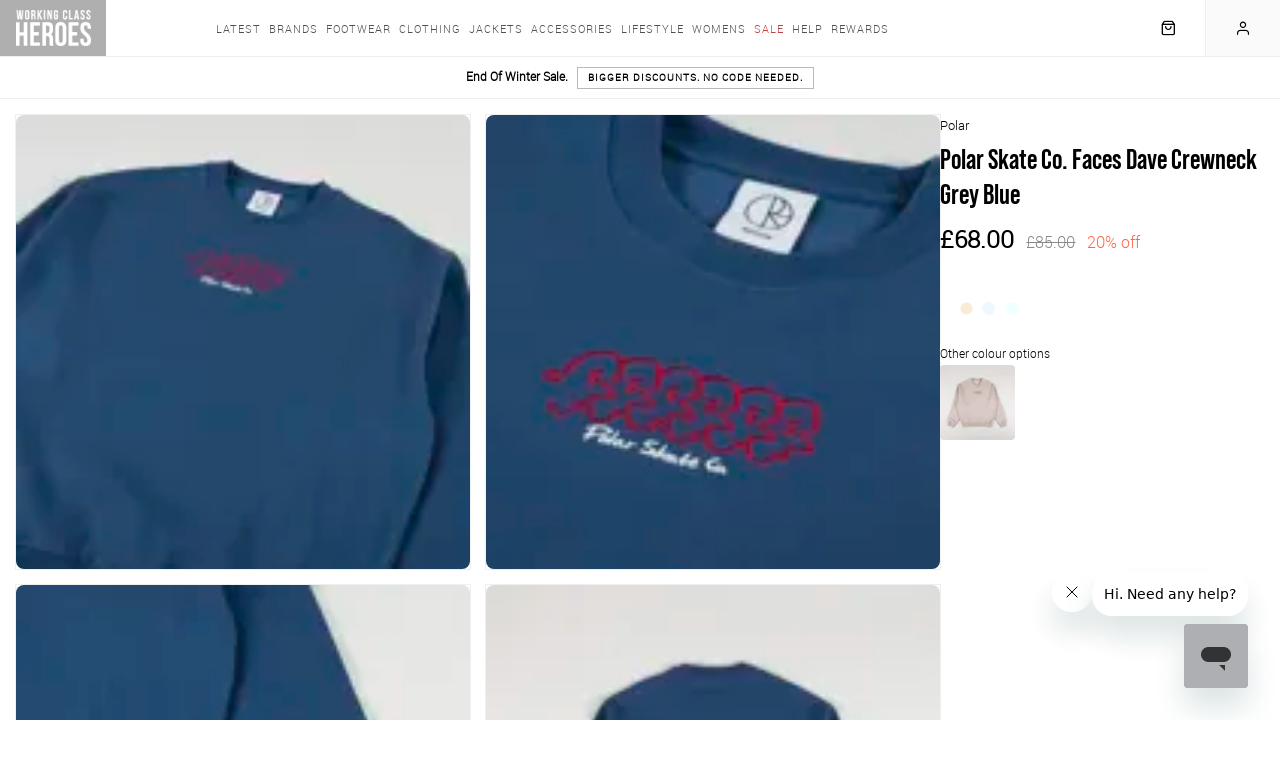

--- FILE ---
content_type: text/html; charset=utf-8
request_url: https://www.workingclassheroes.co.uk/clothing/hoodies-crew-necks/polar-skate-co-faces-dave-crewneck-grey-blue__227933
body_size: 35345
content:

<!-- OutputCache duration is in seconds (e.g. 900 = 15 minutes cache) -->


<!DOCTYPE html>

<html xmlns="http://www.w3.org/1999/xhtml" xml:lang="en" lang="en">
<head><script type="text/javascript"><!-- Google Consent Defaults -->
            function getGoogleConsentModel(allowAdStorage, allowAdUserData, allowAdPersonalisation, allowAnalyticsStorage) {
                return {
                    'ad_storage': allowAdStorage ? 'granted' : 'denied',
                    'ad_user_data': allowAdUserData ? 'granted' : 'denied',
                    'ad_personalization': allowAdPersonalisation ? 'granted' : 'denied',
                    'analytics_storage': allowAnalyticsStorage ? 'granted' : 'denied'
                };
            }

            (function() {
                console.groupCollapsed('consent init');
                
                window.dataLayer = window.dataLayer || [];

                console.log('consent int:', window.dataLayer);

                if (typeof window.gtag != 'function') {
                    window.gtag = function () { dataLayer.push(arguments); };
                }

                console.log('consent int:', typeof window.gtag);

                let consentData = {
                    'ad_storage': 'denied',
                    'ad_user_data': 'denied',
                    'ad_personalization': 'denied',
                    'analytics_storage': 'denied'
                };

                window.gtag('consent', 'default', consentData);

                if (localStorage.getItem('googleConsentModel')) {
                    consentData = JSON.parse(localStorage.getItem('googleConsentModel'));

                    window.gtag('consent', 'update', consentData);
                    localStorage.setItem('googleConsentModelUpdated', true);
                }
                

                console.groupEnd();
            })();</script><title>
	Polar Skate Co. Faces Dave Sweat Crewneck Sweatshirt Grey Blue
</title><meta name="viewport" content="width=device-width, initial-scale=1, user-scalable=no" /><meta charset="utf-8" /><meta http-equiv="X-UA-Compatible" content="IE=edge" /><meta id="prmetadesc" name="Description" content="A crewneck sweatshirt from Polar Skate Co. which is made from 100% cotton and features a soft fleece lining with embroidery artwork by Jacob Ovgren." /><link id="ofCanonical" rel="canonical" href="https://www.workingclassheroes.co.uk/clothing/hoodies-crew-necks/polar-skate-co-faces-dave-crewneck-taupe__227932" /><meta id="og_title" property="og:title" content="Polar Skate Co. Faces Dave Crewneck Grey Blue" /><meta id="og_description" property="og:description" content="A crewneck sweatshirt from Polar Skate Co. which is made from 100% cotton and features a soft fleece lining with embroidery artwork by Jacob Ovgren." /><meta id="og_image" property="og:image" content="https://www.workingclassheroes.co.uk/images/products/D/Dv/DveCrwFcsGryBlu.jpg" /><meta id="og_type" property="og:type" content="website" /><meta id="og_url" property="og:url" content="https://www.workingclassheroes.co.uk/clothing/hoodies-crew-necks/polar-skate-co-faces-dave-crewneck-grey-blue__227933" /><script type="text/javascript">var isC2WSite = false;</script><script type="text/javascript">var StarbuysVersion = 2;</script><link type="text/css" href="/citr-pdp.css" rel="stylesheet"></link><script type="text/javascript" src="/citr-pdp.js?version=2026-1-21-8-46-18"></script><meta http-equiv="content-language" content="en-gb" /><script async="async" src="https://www.googletagmanager.com/gtag/js?id=G-1BS2VHW46M" onload="(function() { window.googleAnalyticsLibLoaded = true; })()"></script><script type="text/javascript">(function(w,d,t,r,u){var f,n,i;w[u]=w[u]||[],f=function(){var o={ti:"5707220"};o.q=w[u],w[u]=new UET(o),w[u].push("pageLoad")},n=d.createElement(t),n.src=r,n.async=1,n.onload=n.onreadystatechange=function(){var s=this.readyState;s&&s!=="loaded"&&s!=="complete"||(f(),n.onload=n.onreadystatechange=null)},i=d.getElementsByTagName(t)[0],i.parentNode.insertBefore(n,i)})(window,document,"script","//bat.bing.com/bat.js","uetq");</script><script type="text/javascript">window.uetq = window.uetq || [];

            window.uetq.push('consent', 'default', {
                'ad_storage': 'denied'
            });

            if (localStorage.getItem('uetConsentModel')) {
                consentModel = JSON.parse(localStorage.getItem('uetConsentModel'));

                window.uetq.push('consent', 'update', consentModel);
            }</script><script type="text/javascript"><!-- Google Tag Manager -->
                                (function(w,d,s,l,i){w[l]=w[l]||[];w[l].push({'gtm.start':
                                new Date().getTime(),event:'gtm.js'});var f=d.getElementsByTagName(s)[0],
                                j=d.createElement(s),dl=l!='dataLayer'?'&l='+l:'';j.async=true;j.src=
                                'https://www.googletagmanager.com/gtm.js?id='+i+dl;f.parentNode.insertBefore(j,f);
                                })(window,document,'script','dataLayer','GTM-N2HK879');
                                <!-- End Google Tag Manager --></script><script type="text/javascript">ProductID=227933;</script><script type="text/javascript"><!-- Start of ecommerce config object -->
var ecommerceConfig = {DespatchCountry: "GB",LocalCurrencyCode: "GBP",LocalCurrencySymbol: "£",Locale: "en-GB",MinDiscountSaleThreshold: 1.00,ShowCookieConsent: true,ShowTCsCheckout: false,ClickAndCollectEnabled: true,RewardsShowPointsAsCurrency: true,VIPAvailable: true,UseFacetSearchVersion: 2,AnalyticsScheme: 'GA4',AnalyticsId: 'G-1BS2VHW46M',RequireGDPRConsent: true,ActivePaymentMethods: {"Visa": { "Type": "Credit Card" },"MasterCard": { "Type": "Credit Card" },"No Payment Required": { "Type": "No Payment Required" },"PayPalV2": { "Type": "PayPalV2" },"AdyenApplePay": { "Type": "AdyenApplePay" }},FinanceSetup: {"FinanceOnCouponOrders": true,"FinanceOnSaleItems": true,"FinanceOnClickAndCollectOrders": true},A2BSettings: {"HideLeadTime": false}};var JavaScriptTranslations = {"07AddToBasket-SpecialOrderX0VariantName":"Special Order - {0}","DevJsInvalidQuantity":"Please enter a valid quantity","24Starbuys-SingularThereAreStarbuyOffersInYourCartX0NumberOfOffers":"There is <u>{0} Star Buys</u> offer available in your cart.","DevJsCustomBuilderNoSelection":"You must make a selection to proceed through to Checkout","07AddToBasket-InactiveAddToBasketHeader":"Please select an option ...","NonNativeDD-Unavailable":"Unavailable","24Starbuys-ViewAllOffers":"View all Star Buys offers","11NewBasket-FinanceAvailable":"Finance Available","07AddToBasket-LeadTimeAvailable":"Available","DevJsReviewSubmitted":"Review Submitted","07AddToBasket-OopsEnterValidEmail":"Oops, you'll need to enter a valid email before proceeding.","07bClickAndCollectLookupService-AnErrorOccurred":"An error occurred","07AddToBasket-InactiveAddToBasketCloseButtonText":"Close","NonNativeDD-AddingXToYourBasketX0QuantityAdded":"Adding {0}x to your basket","24Starbuys-ChooseYourStarbuy":"Choose your Star Buys Offer","NonNativeDD-InStock":"In stock","DevJSCourierIntegrationErrorMessage":"There was an error whilst trying to get delivery options for this item. Please contact our customer service team.","24Starbuy-Customise":"Customise","07bClickAndCollectLookupService-ClickAndCollectTitle":"Click &amp; Collect","DevJsReviewSubmittedErrorBody":"Sorry, an error has occurred your review couldn't be submitted. Please try again later.","11NewBasket-CheckoutError":"Sorry, something went wrong when checking out, please try again and get in touch if the issue persists.","07bClickAndCollectLookupService-ClickAndCollectTagline":"Always fast, easy &amp; free","DevJsFaqSubmittedError":"Error Submitting Question","13Coupons-Close":"Close","11NewBasket-FailedModalConfirm":"Continue","NonNativeDD-SelectAnOptionToContinue":"Select an option to continue","12ShareBasket-CopyLink":"Copy your link:","07AddToBasket-OrderByForClickAndCollectX0CollectionTime":"Order by {0} for Click & Collect today","FAFClientScripts-ProductLinkCustom":"Customise this item","24Starbuys-StarbuyOffersAvailableWithThisItemX0NumberOfOffers":"<strong>{0} Star Buys Offers</strong> available with this item today","12ShareBasket-PromptX0ButtonX1Tool":"Click the \"{0}\" button below to create a \"{1}\" link which lasts for 30 days.","DevJsFaqSubmittedErrorBody":"There was an error when attempting to submit your question, please try again later.","00Misc-EmailValid":"Email address valid","24Starbuy-PriceExplainerX0Price":"<u>{0}</u> is a special offer price which is only available as part of this Star Buys promotion.","07bClickAndCollectLookupService-TownPostcodeMustBeNoLongerThan999Characters":"Your Town or Postcode must be less than or equal to 999 characters.","11NewBasket-FixIssuesModalMessage":"We will either reduce the item quantity to within our purchasable stock levels or remove the item completely if it's not available to buy right now.","07bClickAndCollectLookupService-Or":"OR","11NewBasket-StarBuysChildOfferExplainer-AlwaysTheBestOffer":"When we find a pair of items which have multiple, matching offers, we apply the best discount to the items. You can always be assured to get the best Star Buys promotion applied to your basket.","11DetailFast-PleaseTrySearchingForANewIitemOrChooseASimilarItem":"Please try searching for a new item or choose a similar item:","07AddToBasket-SpecialOrdered":"Special Ordered","01Global-PayByX0PaymentMethod":"Pay by {0}","07AddToBasket-OrderByForDespatchX0DespatchTime":"Order by {0} for despatch today","10ContactForm-ThanksForYourMessage":"Thanks for your message, we'll get back to you as soon as possible.","02Navigation-DeliveryClickAndCollect":"Checkout with delivery or Click & Collect.","07AddToBasket-OutOfStockX0VariantName":"Out of stock - {0}","DevJsPaymentButtonPurchaseOrder":"Place a Purchase Order","11NewBasket-FixIssuesModalCancel":"Cancel","07AddToBasket-InactiveAddToBasketSelectMessage":"Use the select-box to choose your desired option.","13BrowserSupport-UnsupportedBrowserDetectedX0Name":"We noticed that you're attempting to browse the site using an old version of {0}. Unfortunately, this site no longer supports this browser, due to it no longer being maintained by Microsoft. This leaves users of these browsers vulnerable to cyber attacks and fraud. In order to use this site, please use a modern browser like Chrome, Firefox, Safari and the latest version of Edge.","07AddToBasket-NotificationRequestHeader":"Notification Request","07AddToBasket-EnterYourEmailClickSendButtonX0TranslatedSend":"Enter your email in the box below and hit \"{0}\" to be notified when this item becomes available.","07AddToBasket-ProductNoLongerAvailable":"This product is no longer available. Try using Search to find similar products.","02Navigation-NoStarBuys":"There are no Star Buys associated with your current basket.","11NewBasket-CurrencyNotice":"Please note that all currencies displayed are for indication purposes only.","12ShareBasket-GetLink":"Get Link","02Navigation-StarBuysHeading":"Star Buys","07bClickAndCollectLookupService-NotInCountryChangeLookUpX0CountryName":"Not in {0}? <u>Change look-up country</u>.","DevJsFaqSubmittedBody":"Thank you, your question has been submitted for review.","DevJsPaymentButtonGeneric":"Checkout","24Starbuy-SingularItemsWithThisItem":"There is <u>{0} Star Buys</u> offer available when you buy this '{1}'.","00Misc-Send":"Send Now","12ShareBasket-Confirm":"Done","07AddToBasket-ClickAndCollectAvailable":"Click & Collect available","DevJsPaymentButtonFinance":"Order using Finance","11NewBasket-ErrorModalConfirm":"Continue","DevJsFinanceFromPerMonthX0MonthlyPayment":"Finance from {0} per month","DevJsPaymentButtonCreditAccount":"Pay with Credit Account","08StarbuysV2Page-OfferAppliesProductX0Name":"Offer applies to {0}","DevJsNewsletterFailureX0EmailAddress":"Oops! <b>{0}</b> could not be added at this time.","DevJsCongratulationsAddedToTheBasket":"Congratulations, added to the basket","11NewBasket-FixIssuesModalHeading":"Are you sure you want to proceed?","11NewBasket-FixIssuesModalPrompt":"For your convenience, we recommend you take note of the items in your basket.","24Starbuys-PluralGreatNewsMessageX0NumberOfOffers":"Great news! You're saving money with <u>{0} Star Buys</u> offers.","02Navigation-ClickAndCollect":"Checkout with Click & Collect.","08StarbuysV2Page-TaglineX0Product":"When you buy {0} today","00Misc-PriceInvalid":"Competitor's price cannot be empty","24Starbuy-WasPriceX0Price":"was {0}","11NewBasket-FixIssues":"Fix All Issues","11NewBasket-ErrorModalTitle":"An error has occurred","07bClickAndCollectLookupService-AllOpeningTimes":"All Opening Times","07bClickAndCollectLookupService-MapLocationX0StoreName":"Map Location: {0}","DevJSCourierIntegrationErrorTitle":"Error whilst getting delivery services","00Misc-MessageInvalid":"Your Message cannot be empty","24Starbuy-SingleItem-FromX0Price":"From {0}","24Starbuy-NoItemsForStarbuy":"No applicable items found for this Star Buys promotion.","DevJsPaymentButtonCard":"Pay with Credit/Debit Card","24Starbuy-WhenYouBuyThisItemTodayX0FacetName":"... When you buy an item from '{0}' today.","02Navigation-ItemsTotalX0Total":"Items Total: {0}","DevJsNewsletterServiceNotWorking":"Apologies. Our Signup process isn't working right now.","07bClickAndCollectLookupService-PleaseEnterYourTownPostcodeManually":"Please enter your Town or Postcode manually.","DevJsInvalidEmailAddressEntered":"You have entered an invalid email address!","07AddToBasket-YouHaveAlreadyRegisteredInterestForThisItem":"You have already registered interest for this item. We will get in touch if/when it arrives back in stock.","02Navigation-StarBuySavings":"Save {0} today with Star Buy","02Navigation-EmptyCart":"Your cart is currently empty.","DevJsAddingXToYourBasketX0QuantityAdded":"Adding {0}x to your basket","24Starbuy-WhenYouBuyThisItemTodayX0ItemName":"... When you buy this '{0}' today.","FAFClientScripts-ProductLinkDefault":"View on product page","11NewBasket-CannotContinueErrorX0Message":"Sorry, you cannot continue with the transaction. We've experienced an error whilst loading the basket. The error is: {0}","07bClickAndCollectLookupService-CloseButton":"Close","24Starbuy-PriceExplainerX0SourceNameFaf":"This Star Buys offer and any discounted prices for associated items only apply whilst an item from '{0}' is in your basket.","02Navigation-ViewAllOffers":"View all offers and promotions","DevJsNewsletterInvalidEmailX0EmailAddress":"'{0}' is not valid email address.","09ProductCompare-MailLinkX0Site":"Compare these products on {0}","07AddToBasket-SendButtonText":"Send","13Coupons-SelectedOffers":"Selected Offers","07AddToBasket-GoodNewsRegisteredInterestInProductX0TranslatedCloseButtonText":"Good news, we've registered your interest in this product. You can now click \"{0}\", below.","07bClickAndCollectLookupService-ViewMap":"View Map","11NewBasket-CurrencyUsedX0CurrencyType":"All transactions are completed in '{0} '.","DevJsShowAddToBasketCallbackFailedMessageHeader":"Stock Message","00Misc-UrlInvalid":"Competitor's website cannot be empty","DevJsRewardsIncludingOfBonusPointsX0AmountOfBonusPoints":"Inc. {0} of bonus points with this purchase","DevJsCloseButton":"Close","07bClickAndCollectLookupService-SorryErrorOccurredTryingToUseYourLocation":"Sorry, an error occurred whilst trying to use your location.","DevJsThanksButton":"Thanks","10ContactForm-ContactFormSubmittedHeader":"Contact Form Submitted","11NewBasket-FailedModalTitle":"Stock Message","00Misc-EmailInvalid":"Email not correct, please re-enter","07bClickAndCollectLookupService-InvalidAddressValue":"Invalid Address Value","07AddToBasket-LeadTimeInStock":"In Stock","10ContactForm-OkayButtonText":"OK","NonNativeDD-Choose":"Choose","07AddToBasket-AvailableToSpecialOrder":"Available to Special Order","07AddToBasket-DeliveryCollectionTomorrow":"Tomorrow","NonNativeDD-Directions":"Directions","07AddToBasket-SpecialOrderCollectionAvailable":"Special Order Collection Available","09ProductCompare-ViewProduct":"View Product","07bClickAndCollectLookupService-WeCouldNotGetYourGeolocationBecause":"We couldn't get your geolocation because:","11NewBasket-ClickAndCollectAvailable":"Click & Collect Available","13BrowserSupport-UnrecognisedBrowser":"We noticed that you're attempting to browse the site using an unrecognised browser. Modern browsers provide the most features and better security. To have the best experience when using the site, we recommend using browsers like Chrome, Firefox, Safari and Edge.","DevJsReviewSubmittedBody":"Your review has been submitted. Thanks for your feedback.","DevJsContinueButton":"Continue","10ContactForm-ErrorHeader":"Error","DevJsReviewSubmittedError":"Error Submitting Review","07AddToBasket-InactiveAddToBasketOopsMessage":"Oops, that's not quite right.","07bClickAndCollectLookupService-ToUseClickAndCollectSelectOptionFromDropdown":"To use Click & Collect, first select an option from the dropdown above.","24Starbuy-PluralItemsWithThisItem":"There are <u>{0} Star Buys</u> offers available when you buy this '{1}'.","24Starbuys-SingularGreatNewsMessageX0NumberOfOffers":"Great news! You're saving money with <u>{0} Star Buys</u> offer.","07AddToBasket-HurryLastFewX0VariantName":"Hurry, last few - {0}","13BrowserSupport-OldBrowserDetectedX0Name":"We noticed that you're attempting to browse the site using an old version of {0}. Please update to the latest version to ensure that you have support for the latest features and the most recent security updates.","10ContactForm-AnErrorHasOccurredWhenAttemptingToValidateYourSessionMessage":"An error has occurred when attempting to validate your session.","11NewBasket-StarBuysChildOfferExplainer-Title":"Why is this Star Buys offer applied?","07bClickAndCollectLookupService-TownPostcodeMustAtLeastThreeCharacters":"Your Town or Postcode must be greater than or equal to 3 characters.","11NewBasket-NoShippingServices":"No delivery services available for current cart.","DevJsFaqSubmitted":"Question Submitted","DevJsPaymentButtonCycleScheme":"Pay with Cyclescheme","07AddToBasket-PreOrderItem":"Pre-order Item","08StarbuysV2Page-ViewOfferX0Product":"View offer for '{0}' in more detail","07AddToBasket-InWarehouseX0VariantName":"{0} - In Warehouse","24Starbuys-YourStarbuyOffers":"Your Star Buys Offers","11NewBasket-LoadingError":"An error has occurred whilst trying to load the basket page. Please reload the page. If the error persists, please contact our support team.","13Coupons-X0OffersAvailable":"+{0} offer(s) available","07bClickAndCollectLookupService-EnterPostcodeOrTownPlaceHolder":"Enter Postcode or Town","11NewBasket-DPDAvailable":"DPD Pick-up Available","24Starbuys-PluralThereAreStarbuyOffersInYourCartX0NumberOfOffers":"There are <u>{0} Star Buys</u> offers available in your cart.","DevJsOopsThereHasBeenAProblem":"Oops! There has been a problem.","02Navigation-StarBuysLinkX0OpeningTagX1ClosingTag":"You can check out all our Star Buys Offers {0}here{1}.","12ShareBasket-Title":"Cloud POS Cart Share","07AddToBasket-CongratulationsItemAddedToBasket":"Congratulations, the item was added to your basket","00Misc-ForenameInvalid":"First name cannot be empty","12ShareBasket-CopiedToClipboardX0Tool":"{0} link copied to clipboard","NonNativeDD-ClickToHideOptions":"Click to hide options","11NewBasket-EmptyCart":"Your cart is currently empty.","07AddToBasket-ChooseYourOption":"Choose your option","DevJsIncompleteFormError":"You are missing values in the submission form.","11NewBasket-FixIssuesModalConfirm":"Proceed","07AddToBasket-QuantityButton":"Quantity","07bClickAndCollectLookupService-OpeningHoursX0StoreName":"Opening Hours: {0}","DevJsNewsletterSuccessX0EmailAddressX1SignupMessage":"<b>{0}</b> has been added! {1}","00Misc-ProductNameInvalid":"Product Name cannot be empty","07bClickAndCollectLookupService-UseMyCurrentLocation":"Use my current location","DevJsRewardsIncludingOfBonusPointsX0CurrencyValueOfBonusPoints":"Inc. {0} of bonus points","02Navigation-Delivery":"Checkout with delivery.","11NewBasket-FixIssuesPrompt":"Sorry, you can't checkout just yet. Please fix the problems with your basket before continuing.","08StarbuysV2Page-ExpiresOnX0Date":"Offer expires {0}","08StarbuysV2Page-OfferAppliesFAFX0Url":"Offer applies to products within {0}","12ShareBasket-Heading":"Create a basket which can be shared with your customers.","12ShareBasket-Cancel":"Cancel","07AddToBasket-CheckingWithCouriers":"Checking with couriers ...","11NewBasket-ClickAndCollectOnly":"Some items in your basket are Click and Collect only, so you can only proceed with your order via Click and Collect.","SearchModelsJS-ProductsFilteredX0Number":"Refined to {0} Products","13Coupons-ViewOffers":"View Offers","24Starbuy-ViewAllApplicableProducts":"View all applicable products","DevJsInvalidPhoneNumberError":"You have entered an invalid phone number!","07bClickAndCollectLookupService-CannotGetYourGeoLocation":"Cannot get your GeoLocation","07AddToBasket-NotificationRequestCloseButtonText":"Close","11NewBasket-VATCalculation":"VAT calculated during checkout.","02Navigation-FreeDelivery":"Checkout with free delivery.","11NewBasket-ItemClickAndCollectOnly":"This item is Click and Collect only","24Starbuy-PriceExplainerX0SourceNameItem":"This Star Buys offer and any discounted prices for associated items only apply whilst the '{0}' is in your basket.","02Navigation-Savings":"Save {0} today","11NewBasket-FixIssuesModalTitle":"Just checking...","24Starbuys-StarbuyTerm":"Star Buys","24Starbuy-CheckAvailability":"Check Availability","02Navigation-FreeDeliveryClickAndCollect":"Checkout with free delivery or Click & Collect.","DevJsPaymentButtonMoneyTransfer":"Pay with Cheque/Internet Banking","FindAndFilterUrlInStock":"instock","FindAndFilterUrlOnSale":"onsale","AddTobasketNoStock":"We do not have enough stock to add this item.","PriceFree":"Free","ContactFormName":"Your Name","ContactFormUrl":"Please enter the <strong>full</strong> web page address of the product","ContactFormPrice":"Price Found","ContactFormSubmit":"Please Fill Out All Required Fields","ContactFormMessage":"Your Message","ContactFormProductName":"Product Name","ClickAndCollectViewProductPrompt":"View the product page to see the latest Click &amp; Collect store availability.","FacetSearchSaveX0Percentage":"Save {0}%","FacetSearchFinanceX0Payment":"From {0} per month on finance","FacetSearchFinanceShortX0Payment":"From {0} per month","PaymentChooseAPaymentMethodHeading":"Choose a Payment Method","UnfortunatelyWeHaveSoldSomeItemsInYourCartWhilstYouWereShopping":"<p>Unfortunately we have sold some of the items in your cart whilst you were shopping.</p><p>There is not enough stock to fulfil your order for the following items:</p>","CollectionUnavailable":"Unavailable","PercentageOffX0Percentage":"{0}% off","ThisItemIsInactive":"This item is inactive","AddedToBasketSuccessText":"{0} added to basket","NovunaImageTitle":"","NovunaImageAlt":"","Pay on Collection":"Pay on Collection","AdyenApplePay":"Apple Pay","Purchase Order":"Purchase Order","CycleScheme":"Cyclescheme","Novuna":"Novuna","NewDay":"NewDay","Klarna":"Klarna","Diners Club":"Diners Club","Switch":"Switch","MasterCard":"Mastercard","American Express":"American Express","CitrusPayStripe":"CitrusPay","PayPalV2":"PayPal","V12":"V12","Adyen":"CitrusPay Gateway","No Payment Required":"No Payment Required","Visa Electron":"Visa Electron","CardStream":"CitrusPay Gateway","Discover":"Discover","AdyenAffirm":"Affirm","CitrusPayStripeWallet":"Apple Pay","Money Transfer":"Money Transfer","ApplePay":"Apple Pay","Credit Card":"Credit Card","Finance":"Finance","Credit Account":"Credit Account","CitrusPayStripeClearPayAfterPay":"ClearPay","Visa":"Visa","Solo":"Solo"};</script><style>:root {
--citrus-styles-faf-customise: 'Customise';
--citrus-styles-faf-star-buy: 'Star Buys';
--06-repeaters-quickview: 'Quickview';
--sec-styles-cyclescheme-waiting: 'Waiting for a valid certificate.';
--sec-styles-cyclescheme-prompt: 'Enter your certificate and redemption codes to continue with Cyclescheme.';
--21-product-compare-best-value: 'Best Value';
--22-add-to-basket-notify: 'Notify';
--citrus-styles-faf-check-stock: 'Check Stock';
--22-add-to-basket-estimated-collection: 'Est. Collection';
--sec-styles-click-and-collect-previously-selection: 'You chose this store when adding an item';
--citrus-styles-faf-filter: 'Filter Products';
--03-header-offers-none-found: 'Sorry, no offers found';
--citrus-styles-faf-special-order: 'We\'ll Order This In';
--03-header-offers-loading: 'We\'re checking for offers...';
--01-add-to-basket-add: 'Add';
--21-product-compare-premium-option: 'Premium Option';
--22-add-to-basket-add: 'Add to Basket';
--sec-styles-cyclescheme-valid: 'Great news! We\'ve validated your certificate.';
--citrus-styles-faf-in-stock: 'In Stock';
--citrus-styles-faf-check-availability: 'Check Availability';
--22-new-basket-star-buy: 'Star Buys';
--citrus-styles-faf-coming-soon: 'Coming Soon';
--22-new-basket-total: 'Total:';
--22-new-basket-price: 'Price:';
--citrus-styles-faf-sale: 'Sale';
--06-repeaters-prelaunch: 'Prelaunch';
--24-share-banner-share: 'Share';
--sec-styles-loading: 'Loading...';
--03-header-star-buy: 'Star Buys';
--citrus-styles-faf-other-colours: 'Other\a Colours';
--22-add-to-basket-check-stock: 'Check store stock';
--24-share-banner-copy: 'Copy';
--08-star-buys-detail-continue-shopping: 'Continue shopping';
--citrus-styles-faf-add: 'Add';
--22-add-to-basket-select-option-availability: 'Select an option \00000a to see availability';
--22-add-to-basket-estimated-despatch: 'Est. Despatch';
--citrus-styles-faf-by-size: 'Shop by Size';
--22-add-to-basket-stock-availability: 'Stock Availability';
--sec-styles-cyclescheme-continue: 'You can continue with your transaction.';
--12-shopping-cart-paypal-checkout: 'Checkout with PayPal';
--03-header-offer-applied: 'Offer Applied';
--22b-click-and-collect-lookup-service-view-less: 'Show fewer Click & Collect locations';
--03-header-total: 'Total:';
--06-repeaters-in-stock: 'In Stock';
--14-starbuys-page-offer-ending: 'Offer ends soon';
--sec-styles-choose-delivery: 'Choose delivery option';
--08-star-buys-detail-click-here: 'Click here';
--22-add-to-basket-select-option: 'Select an option';
--sec-styles-click-and-collect-quickest: 'Quickest Collection';
--citrus-styles-faf-show-filter-options: 'Show Filter Options';
--citrus-styles-faf-star-buys: 'Star\a Buys';
--22-new-basket-saving: 'Saving:';
--citrus-styles-faf-availability: 'Availability';
--06-repeaters-out-of-stock: 'Out of Stock';
--08-star-buys-detail-view-offer: 'View Star Buys offer';
--citrus-styles-faf-out-of-stock: 'Out of Stock';
--citrus-styles-faf-pre-order: 'Pre order';
--22-new-basket-quantity: 'Qty:';
--citrus-styles-faf-apply: 'Apply';
--21-product-compare-middle-ground: 'Middle Ground';
--22b-click-and-collect-lookup-service-view-all: 'View all Click & Collect locations';
}
</style>
<!-- Generated at 2026-01-22 11:33:10Z UTC - /clothing/hoodies-crew-necks/polar-skate-co-faces-dave-crewneck-grey-blue__227933 -->

 <a href="#devInfoPopper" style="display:none;" class="ErrorPopUp">Click me trigger</a>        <div style="display: none">            <div id="devInfoPopper" class="fbox">                <div class="alert info"  style="display:none;">                    <strong id="devPopInfoTitle">Info Main Title</strong>                    <p id="devPopInfoMsg">My message <a href="javascript:void(0);" onclick="$.fancybox.close();">Close</a></p>                </div>                <div class="alert notice" style="display:none;">                    <strong id="devPopNoticeTitle">Notice Main Title</strong>                    <p id="devPopNoticeMsg">My message <a href="javascript:void(0);" onclick="$.fancybox.close();">Close</a></p>                </div>                <div class="alert success" style="display:none;">                    <strong id="devPopSuccessTitle">Success Main Title</strong>                    <p id="devPopSuccessMsg">My message <a href="javascript:void(0);" onclick="$.fancybox.close();">Close</a></p>                </div>                <div class="alert error" style="display:none;">                    <strong id="devPopErrorTitle"> Error Main Title</strong>                    <p id="devPopErrorMsg">My message <a href="javascript:void(0);" onclick="$.fancybox.close();">Close</a></p>                </div>            </div>        </div> 
<!-- Google Code For Remarketing Tag -->
<!-------------------------------------------------- Remarketing tags may Not be associated With personally identifiable information Or placed On pages related To sensitive categories. See more information And instructions On how To setup the tag On: http://google.com/ads/remarketingsetup --------------------------------------------------->
<script type="text/javascript">
var google_tag_params = {
ecomm_pagetype:  'product',
ecomm_prodid:  ['PSC-W23-22-M','PSC-W23-22-L','PSC-W23-22-XL']
};
</script>
<script type="text/javascript">
/* <![CDATA[ */
var google_conversion_id = 1006787490;
var google_custom_params = window.google_tag_params;
var google_remarketing_only = true;
/* ]]> */
</script>
<script type="text/javascript" src="//www.googleadservices.com/pagead/conversion.js">
</script>
<script type="text/javascript">window.omnisend = window.omnisend || [];
            omnisend.push(["brandID", "689a1a5a1b8dd5a685aaa498"]);
            omnisend.push(["track", "$pageViewed"]);

            !function(){var e=document.createElement("script");e.type="text/javascript";e.async=!0;e.src="https://omnisnippet1.com/inshop/launcher-v2.js";var t=document.getElementsByTagName("script")[0];t.parentNode.insertBefore(e,t)}();
            </script><script type="text/javascript">var universal_pageType = 'product';

</script><div>
        <script async src="https://www.googletagmanager.com/gtag/js?id=AW-1006787490"></script>
        <script>
          window.dataLayer = window.dataLayer || [];
          function gtag() { dataLayer.push(arguments); }

          (function waitForGtag(retries) {
            if (typeof gtag === 'function') {
              gtag('js', new Date());
              gtag('config', 'AW-1006787490');
            } else if (retries > 0) {
              setTimeout(function() { waitForGtag(retries - 1); }, 100);
            } else {
              console.warn('gtag not available after retrying.');
            }
          })(100);
        </script>
</div><meta id="og_image_width" property="og:image:width" content="1250" /><meta id="og_image_height" property="og:image:height" content="1250" /><meta id="og_image_alt" property="og:image:alt" content="Polar Skate Co. Faces Dave Crewneck Grey Blue" /><script type="text/javascript">(function waitForOmnisend(retries) {
  if (window.omnisend && typeof omnisend.identifyContact === 'function') {
    omnisend.push(["track", "viewed product", {"origin":"api","eventVersion":"v4","properties":{"product":{"id":"PSC-W23-22","title":"Polar Skate Co. Faces Dave Crewneck Grey Blue","price":6800,"oldPrice":8500,"currency":"GBP","url":"https://www.workingclassheroes.co.uk/clothing/hoodies-crew-necks/polar-skate-co-faces-dave-crewneck-grey-blue__227933","imageUrl":"https://www.workingclassheroes.co.uk/images/products/D/Dv/DveCrwFcsGryBlu.jpg","status":"notAvailable","productVendor":"Polar","categories":[]}}}]);
  } else if (retries > 0) {
    setTimeout(function() { waitForOmnisend(retries - 1); }, 100);
  }
})(50);
</script></head>
<body>

    <script language="javascript" type="text/javascript">

        var ISDETAILFASTPAGE = true;

        function bindHandler() {
            try {
                getRewardsPointsDetailFast();
                flexsliderSlider("#flexsliderMPFAF", 2, 3, 4, 5, 5);
                flexsliderSlider("#flexsliderRange", 2, 3, 4, 5, 5);
                bindFinanceControlDetailFast();
                sizecharts();
                metricTab();
                removeAtt();
                zestyFaqReview();
            }
            catch (err) {
                console.error('Bindhandler Errors --- \n', err, '\n---');
            }
        }
    </script>
    <form name="form1" method="post" action="/clothing/hoodies-crew-necks/polar-skate-co-faces-dave-crewneck-grey-blue__227933" id="form1" data-isactive="False" data-clickandcollectonly="False" data-financepayment="0" data-productprelaunch="False" data-productpreorder="False">
<div>
<input type="hidden" name="__EVENTTARGET" id="__EVENTTARGET" value="" />
<input type="hidden" name="__EVENTARGUMENT" id="__EVENTARGUMENT" value="" />
<input type="hidden" name="__VIEWSTATE" id="__VIEWSTATE" value="ehRxPJU8mBbDyJI9rCVks1/n0WwDSHYeldWzN1iJQ6uL2273Y9vXBol89lEJNXodrhoTVnTji51ksN6uC99WdzUfSc8=" />
</div>

<script type="text/javascript">
//<![CDATA[
var theForm = document.forms['form1'];
if (!theForm) {
    theForm = document.form1;
}
function __doPostBack(eventTarget, eventArgument) {
    if (!theForm.onsubmit || (theForm.onsubmit() != false)) {
        theForm.__EVENTTARGET.value = eventTarget;
        theForm.__EVENTARGUMENT.value = eventArgument;
        theForm.submit();
    }
}
//]]>
</script>


<script src="/WebResource.axd?d=pynGkmcFUV13He1Qd6_TZGJIAyu0zEM_AVVv5CzrWE391nzY5kIheIoKzaKDaQQqGuQQPw2&amp;t=638901572248157332" type="text/javascript"></script>

 <!-- Script to allow lazy image loading -->
<script language="JavaScript">
function CitrusOnLoadPrep() {
try { bindMasterHandler();} catch (err) {}
try {Sys.WebForms.PageRequestManager.getInstance().add_endRequest(EndRequestHandler);
Sys.WebForms.PageRequestManager.getInstance().add_initializeRequest(StartRequestHandler);} catch (err) {}
}
if (window.addEventListener) // W3C standard
{
    window.addEventListener('load', CitrusOnLoadPrep, false); // NB **not** 'onload'
} 
else if (window.attachEvent) // Microsoft
{
    window.attachEvent('onload', CitrusOnLoadPrep);
}
</script>
<script src="/ScriptResource.axd?d=NJmAwtEo3Ipnlaxl6CMhvoFk4qv1HwP1D3CsF7tKDWHJTk12hjugDi4AzYhcBoSFdOHzVWkM-45V1TUaVzvmoxdd-VINB6x7zg5bgemwoY0TAOWM_rbNfTcNaXfWYDVqg3fKMjBeUdYPw0OkkuW5PncHc0Q1&amp;t=5c0e0825" type="text/javascript"></script>
<script src="/ScriptResource.axd?d=dwY9oWetJoJoVpgL6Zq8OACAJBxvkPgV4muoJj0ALtnBFqe7wwYWWcdtEOQXY72iHBrUgtLXLDG3GgXejsKPTsBDH5hnjBRGYsAw_yyeblVCRBQWy-vkaKG62hRC-vPaGMw4sWwffI4Q3lPs1fy6wOy5Rfg1&amp;t=5c0e0825" type="text/javascript"></script>
<script src="/wsCitrusStore.asmx/js" type="text/javascript"></script>
<div>

	<input type="hidden" name="__VIEWSTATEGENERATOR" id="__VIEWSTATEGENERATOR" value="A73265B1" />
	<input type="hidden" name="__EVENTVALIDATION" id="__EVENTVALIDATION" value="s6C/PjYurnjymPBg6VJWSbG8cdSA4nm+Rio4VGeZrJBVw+tdC9ya+jC/H5af75KwS7xGlN5hXcccKyJ1pEIGMtTpHCDOSb+Nx2moPmlxAkB5VnE2ZldcgoNlA+zQEV9SoskWWtbqputxcx7UtTz3/yu1gXYOVtxOhRQr3tIi7IcCSorh8bXbUYNKPifg+BBWL8mUsNtz9LzViEzIo9MMZU2AlVql8FH6LVU95VyZOXSg+f+otaHZWT9EIM/Bsx68HPLoOrUJdBEN+9Vm7wAiRWG49O9zbAujqSyQdXVRyfeaNzIoB+bsPgAerqtjfsQaYWUAxg==" />
</div>
        <script type="text/javascript">
//<![CDATA[
Sys.WebForms.PageRequestManager._initialize('ScriptManager1', 'form1', [], [], [], 90, '');
//]]>
</script>

        

        

<script type="application/ld+json">
	{
	  "@context": "http://schema.org",
	  "@type": "Organization",
		"email": "help@workingclassheroes.co.uk",
		"name": "Working Class Heroes",
	    "telephone": "",
		"url": "https://www.workingclassheroes.co.uk",
		"logo":"https://www.workingclassheroes.co.uk/layout/generalLyout/logo.png",
		"address": {
		  "@type": "PostalAddress",
	  	"streetAddress": "40-44 Market StreetUlverston",
	  	"addressLocality": "Cumbria",
	  	"postalCode": "LA12 7LS"
	  }
	}
</script>
<script type="application/ld+json">
	{
	  "@context": "http://schema.org",
	  "@type": "Store",
	  "name": "Working Class Heroes",
	  "description": "Shop online at Working Class Heroes",
	  "telephone": "",
		"image":"https://www.workingclassheroes.co.uk/layout/generalLyout/logo.png",
		"url": "https://www.workingclassheroes.co.uk",
		"priceRange":"£",
		"address": {
		  "@type": "PostalAddress",
	  	"streetAddress": "40-44 Market Street Ulverston",
	  	"addressLocality": "Cumbria",
	  	"postalCode": "LA12 7LS"
	  }
	}
</script>


<div class="wrapper masthead">
    <div class="grid fixed">
        <div class="container">

			<div class="col-1">
				<!-- desktop -->
				<div class="col-1 navIcons zflex-s">
					<span class="col- logoContainer">
						<a class="logo navOption" alt="Shop online at Working Class Heroes" href="/"></a>
					</span>
					<span id="navi" class="col- ctrNavigation tbcnt flex-grow1">
						<div class="CSSFacetNavModules">
        <div id="TopBanner1_CSSFacetNav2_TopLevel_ctl01_container" class="NodeLevel0" data-nodename="Latest" data-url="">
            <a id="TopBanner1_CSSFacetNav2_TopLevel_ctl01_hylNode" onclick="return false;">Latest</a>
            <div class="CSSFacetNavModules">
        <div id="TopBanner1_CSSFacetNav2_TopLevel_ctl01_ctl00_ctl01_container" class="NodeLevel1" data-nodename="Latest" data-url="/instock">
            <a id="TopBanner1_CSSFacetNav2_TopLevel_ctl01_ctl00_ctl01_hylNode" onclick="return false;">Latest</a>
            <div class="CSSFacetNavModules">
        <div id="TopBanner1_CSSFacetNav2_TopLevel_ctl01_ctl00_ctl01_ctl00_ctl01_container" class="NodeLevel2" data-nodename="Mens" data-url="/male">
            <a href="/male" id="TopBanner1_CSSFacetNav2_TopLevel_ctl01_ctl00_ctl01_ctl00_ctl01_hylNode" onclick="" class="CSSChild">Mens</a>
            
        </div>
    
        <div id="TopBanner1_CSSFacetNav2_TopLevel_ctl01_ctl00_ctl01_ctl00_ctl02_container" class="NodeLevel2" data-nodename="Womens" data-url="/female">
            <a href="/female" id="TopBanner1_CSSFacetNav2_TopLevel_ctl01_ctl00_ctl01_ctl00_ctl02_hylNode" onclick="" class="CSSChild">Womens</a>
            
        </div>
    </div>
        </div>
    </div>
        </div>
    
        <div id="TopBanner1_CSSFacetNav2_TopLevel_ctl02_container" class="NodeLevel0" data-nodename="Brands" data-url="">
            <a id="TopBanner1_CSSFacetNav2_TopLevel_ctl02_hylNode" onclick="return false;">Brands</a>
            <div class="CSSFacetNavModules">
        <div id="TopBanner1_CSSFacetNav2_TopLevel_ctl02_ctl00_ctl01_container" class="NodeLevel1" data-nodename="Focus" data-url="">
            <a id="TopBanner1_CSSFacetNav2_TopLevel_ctl02_ctl00_ctl01_hylNode" onclick="return false;">Focus</a>
            <div class="CSSFacetNavModules">
        <div id="TopBanner1_CSSFacetNav2_TopLevel_ctl02_ctl00_ctl01_ctl00_ctl01_container" class="NodeLevel2" data-nodename=" Arc&#39;teryx" data-url="/arcteryx/male">
            <a href="/arcteryx/male" id="TopBanner1_CSSFacetNav2_TopLevel_ctl02_ctl00_ctl01_ctl00_ctl01_hylNode" onclick="" class="CSSChild"> Arc'teryx</a>
            
        </div>
    
        <div id="TopBanner1_CSSFacetNav2_TopLevel_ctl02_ctl00_ctl01_ctl00_ctl02_container" class="NodeLevel2" data-nodename="Carhartt WIP" data-url="/carhartt/male">
            <a href="/carhartt/male" id="TopBanner1_CSSFacetNav2_TopLevel_ctl02_ctl00_ctl01_ctl00_ctl02_hylNode" onclick="" class="CSSChild">Carhartt WIP</a>
            
        </div>
    
        <div id="TopBanner1_CSSFacetNav2_TopLevel_ctl02_ctl00_ctl01_ctl00_ctl03_container" class="NodeLevel2" data-nodename="Cookman" data-url="/cookman/male">
            <a href="/cookman/male" id="TopBanner1_CSSFacetNav2_TopLevel_ctl02_ctl00_ctl01_ctl00_ctl03_hylNode" onclick="" class="CSSChild">Cookman</a>
            
        </div>
    
        <div id="TopBanner1_CSSFacetNav2_TopLevel_ctl02_ctl00_ctl01_ctl00_ctl04_container" class="NodeLevel2" data-nodename="Gramicci" data-url="/gramicci/male">
            <a href="/gramicci/male" id="TopBanner1_CSSFacetNav2_TopLevel_ctl02_ctl00_ctl01_ctl00_ctl04_hylNode" onclick="" class="CSSChild">Gramicci</a>
            
        </div>
    
        <div id="TopBanner1_CSSFacetNav2_TopLevel_ctl02_ctl00_ctl01_ctl00_ctl05_container" class="NodeLevel2" data-nodename="Janji Running" data-url="/janji/male">
            <a href="/janji/male" id="TopBanner1_CSSFacetNav2_TopLevel_ctl02_ctl00_ctl01_ctl00_ctl05_hylNode" onclick="" class="CSSChild">Janji Running</a>
            
        </div>
    
        <div id="TopBanner1_CSSFacetNav2_TopLevel_ctl02_ctl00_ctl01_ctl00_ctl06_container" class="NodeLevel2" data-nodename="Karhu" data-url="/karhu/male">
            <a href="/karhu/male" id="TopBanner1_CSSFacetNav2_TopLevel_ctl02_ctl00_ctl01_ctl00_ctl06_hylNode" onclick="" class="CSSChild">Karhu</a>
            
        </div>
    
        <div id="TopBanner1_CSSFacetNav2_TopLevel_ctl02_ctl00_ctl01_ctl00_ctl07_container" class="NodeLevel2" data-nodename="Kavu" data-url="/kavu/male">
            <a href="/kavu/male" id="TopBanner1_CSSFacetNav2_TopLevel_ctl02_ctl00_ctl01_ctl00_ctl07_hylNode" onclick="" class="CSSChild">Kavu</a>
            
        </div>
    
        <div id="TopBanner1_CSSFacetNav2_TopLevel_ctl02_ctl00_ctl01_ctl00_ctl08_container" class="NodeLevel2" data-nodename="Keen" data-url="/keen/male">
            <a href="/keen/male" id="TopBanner1_CSSFacetNav2_TopLevel_ctl02_ctl00_ctl01_ctl00_ctl08_hylNode" onclick="" class="CSSChild">Keen</a>
            
        </div>
    
        <div id="TopBanner1_CSSFacetNav2_TopLevel_ctl02_ctl00_ctl01_ctl00_ctl09_container" class="NodeLevel2" data-nodename="La Sportiva" data-url="/la-sportiva/male">
            <a href="/la-sportiva/male" id="TopBanner1_CSSFacetNav2_TopLevel_ctl02_ctl00_ctl01_ctl00_ctl09_hylNode" onclick="" class="CSSChild">La Sportiva</a>
            
        </div>
    
        <div id="TopBanner1_CSSFacetNav2_TopLevel_ctl02_ctl00_ctl01_ctl00_ctl10_container" class="NodeLevel2" data-nodename="Patagonia" data-url="/patagonia/male">
            <a href="/patagonia/male" id="TopBanner1_CSSFacetNav2_TopLevel_ctl02_ctl00_ctl01_ctl00_ctl10_hylNode" onclick="" class="CSSChild">Patagonia</a>
            
        </div>
    
        <div id="TopBanner1_CSSFacetNav2_TopLevel_ctl02_ctl00_ctl01_ctl00_ctl11_container" class="NodeLevel2" data-nodename="Salomon" data-url="/salomon/male">
            <a href="/salomon/male" id="TopBanner1_CSSFacetNav2_TopLevel_ctl02_ctl00_ctl01_ctl00_ctl11_hylNode" onclick="" class="CSSChild">Salomon</a>
            
        </div>
    
        <div id="TopBanner1_CSSFacetNav2_TopLevel_ctl02_ctl00_ctl01_ctl00_ctl12_container" class="NodeLevel2" data-nodename="Wax London" data-url="/wax-london/male">
            <a href="/wax-london/male" id="TopBanner1_CSSFacetNav2_TopLevel_ctl02_ctl00_ctl01_ctl00_ctl12_hylNode" onclick="" class="CSSChild">Wax London</a>
            
        </div>
    </div>
        </div>
    
        <div id="TopBanner1_CSSFacetNav2_TopLevel_ctl02_ctl00_ctl02_container" class="NodeLevel1" data-nodename="Brands" data-url="">
            <a id="TopBanner1_CSSFacetNav2_TopLevel_ctl02_ctl00_ctl02_hylNode" onclick="return false;">Brands</a>
            <div class="CSSFacetNavModules">
        <div id="TopBanner1_CSSFacetNav2_TopLevel_ctl02_ctl00_ctl02_ctl00_ctl01_container" class="NodeLevel2" data-nodename="66° North" data-url="/66-north/male">
            <a href="/66-north/male" id="TopBanner1_CSSFacetNav2_TopLevel_ctl02_ctl00_ctl02_ctl00_ctl01_hylNode" onclick="" class="CSSChild">66° North</a>
            
        </div>
    
        <div id="TopBanner1_CSSFacetNav2_TopLevel_ctl02_ctl00_ctl02_ctl00_ctl02_container" class="NodeLevel2" data-nodename="adidas Skateboarding" data-url="/adidas/male">
            <a href="/adidas/male" id="TopBanner1_CSSFacetNav2_TopLevel_ctl02_ctl00_ctl02_ctl00_ctl02_hylNode" onclick="" class="CSSChild">adidas Skateboarding</a>
            
        </div>
    
        <div id="TopBanner1_CSSFacetNav2_TopLevel_ctl02_ctl00_ctl02_ctl00_ctl03_container" class="NodeLevel2" data-nodename="Anerkjendt" data-url="/anerkjendt/male">
            <a href="/anerkjendt/male" id="TopBanner1_CSSFacetNav2_TopLevel_ctl02_ctl00_ctl02_ctl00_ctl03_hylNode" onclick="" class="CSSChild">Anerkjendt</a>
            
        </div>
    
        <div id="TopBanner1_CSSFacetNav2_TopLevel_ctl02_ctl00_ctl02_ctl00_ctl04_container" class="NodeLevel2" data-nodename="Anonymous Ism" data-url="/anonymous-ism/male">
            <a href="/anonymous-ism/male" id="TopBanner1_CSSFacetNav2_TopLevel_ctl02_ctl00_ctl02_ctl00_ctl04_hylNode" onclick="" class="CSSChild">Anonymous Ism</a>
            
        </div>
    
        <div id="TopBanner1_CSSFacetNav2_TopLevel_ctl02_ctl00_ctl02_ctl00_ctl05_container" class="NodeLevel2" data-nodename="Arc&#39;teryx" data-url="/arcteryx/male">
            <a href="/arcteryx/male" id="TopBanner1_CSSFacetNav2_TopLevel_ctl02_ctl00_ctl02_ctl00_ctl05_hylNode" onclick="" class="CSSChild">Arc'teryx</a>
            
        </div>
    
        <div id="TopBanner1_CSSFacetNav2_TopLevel_ctl02_ctl00_ctl02_ctl00_ctl06_container" class="NodeLevel2" data-nodename="Armor Lux" data-url="/armor-lux/male">
            <a href="/armor-lux/male" id="TopBanner1_CSSFacetNav2_TopLevel_ctl02_ctl00_ctl02_ctl00_ctl06_hylNode" onclick="" class="CSSChild">Armor Lux</a>
            
        </div>
    
        <div id="TopBanner1_CSSFacetNav2_TopLevel_ctl02_ctl00_ctl02_ctl00_ctl07_container" class="NodeLevel2" data-nodename="Barbour" data-url="/barbour/male">
            <a href="/barbour/male" id="TopBanner1_CSSFacetNav2_TopLevel_ctl02_ctl00_ctl02_ctl00_ctl07_hylNode" onclick="" class="CSSChild">Barbour</a>
            
        </div>
    
        <div id="TopBanner1_CSSFacetNav2_TopLevel_ctl02_ctl00_ctl02_ctl00_ctl08_container" class="NodeLevel2" data-nodename="Belstaff" data-url="/belstaff/male">
            <a href="/belstaff/male" id="TopBanner1_CSSFacetNav2_TopLevel_ctl02_ctl00_ctl02_ctl00_ctl08_hylNode" onclick="" class="CSSChild">Belstaff</a>
            
        </div>
    
        <div id="TopBanner1_CSSFacetNav2_TopLevel_ctl02_ctl00_ctl02_ctl00_ctl09_container" class="NodeLevel2" data-nodename="Berghaus" data-url="/berghaus/male">
            <a href="/berghaus/male" id="TopBanner1_CSSFacetNav2_TopLevel_ctl02_ctl00_ctl02_ctl00_ctl09_hylNode" onclick="" class="CSSChild">Berghaus</a>
            
        </div>
    
        <div id="TopBanner1_CSSFacetNav2_TopLevel_ctl02_ctl00_ctl02_ctl00_ctl10_container" class="NodeLevel2" data-nodename="Birkenstock" data-url="/birkenstock/male">
            <a href="/birkenstock/male" id="TopBanner1_CSSFacetNav2_TopLevel_ctl02_ctl00_ctl02_ctl00_ctl10_hylNode" onclick="" class="CSSChild">Birkenstock</a>
            
        </div>
    
        <div id="TopBanner1_CSSFacetNav2_TopLevel_ctl02_ctl00_ctl02_ctl00_ctl11_container" class="NodeLevel2" data-nodename="Butter Goods" data-url="/butter-goods/male">
            <a href="/butter-goods/male" id="TopBanner1_CSSFacetNav2_TopLevel_ctl02_ctl00_ctl02_ctl00_ctl11_hylNode" onclick="" class="CSSChild">Butter Goods</a>
            
        </div>
    
        <div id="TopBanner1_CSSFacetNav2_TopLevel_ctl02_ctl00_ctl02_ctl00_ctl12_container" class="NodeLevel2" data-nodename="by Parra" data-url="/by-parra/male">
            <a href="/by-parra/male" id="TopBanner1_CSSFacetNav2_TopLevel_ctl02_ctl00_ctl02_ctl00_ctl12_hylNode" onclick="" class="CSSChild">by Parra</a>
            
        </div>
    
        <div id="TopBanner1_CSSFacetNav2_TopLevel_ctl02_ctl00_ctl02_ctl00_ctl13_container" class="NodeLevel2" data-nodename="Cafe Mountain" data-url="/cafe-mountain/male">
            <a href="/cafe-mountain/male" id="TopBanner1_CSSFacetNav2_TopLevel_ctl02_ctl00_ctl02_ctl00_ctl13_hylNode" onclick="" class="CSSChild">Cafe Mountain</a>
            
        </div>
    
        <div id="TopBanner1_CSSFacetNav2_TopLevel_ctl02_ctl00_ctl02_ctl00_ctl14_container" class="NodeLevel2" data-nodename="CANDICE" data-url="/candice/male">
            <a href="/candice/male" id="TopBanner1_CSSFacetNav2_TopLevel_ctl02_ctl00_ctl02_ctl00_ctl14_hylNode" onclick="" class="CSSChild">CANDICE</a>
            
        </div>
    
        <div id="TopBanner1_CSSFacetNav2_TopLevel_ctl02_ctl00_ctl02_ctl00_ctl15_container" class="NodeLevel2" data-nodename="Carhartt WIP" data-url="/carhartt/male">
            <a href="/carhartt/male" id="TopBanner1_CSSFacetNav2_TopLevel_ctl02_ctl00_ctl02_ctl00_ctl15_hylNode" onclick="" class="CSSChild">Carhartt WIP</a>
            
        </div>
    
        <div id="TopBanner1_CSSFacetNav2_TopLevel_ctl02_ctl00_ctl02_ctl00_ctl16_container" class="NodeLevel2" data-nodename="Ciele Athletics" data-url="/ciele/male">
            <a href="/ciele/male" id="TopBanner1_CSSFacetNav2_TopLevel_ctl02_ctl00_ctl02_ctl00_ctl16_hylNode" onclick="" class="CSSChild">Ciele Athletics</a>
            
        </div>
    
        <div id="TopBanner1_CSSFacetNav2_TopLevel_ctl02_ctl00_ctl02_ctl00_ctl17_container" class="NodeLevel2" data-nodename="Colorful Standard" data-url="/colorful-standard/male">
            <a href="/colorful-standard/male" id="TopBanner1_CSSFacetNav2_TopLevel_ctl02_ctl00_ctl02_ctl00_ctl17_hylNode" onclick="" class="CSSChild">Colorful Standard</a>
            
        </div>
    
        <div id="TopBanner1_CSSFacetNav2_TopLevel_ctl02_ctl00_ctl02_ctl00_ctl18_container" class="NodeLevel2" data-nodename="Columbia" data-url="/columbia/male">
            <a href="/columbia/male" id="TopBanner1_CSSFacetNav2_TopLevel_ctl02_ctl00_ctl02_ctl00_ctl18_hylNode" onclick="" class="CSSChild">Columbia</a>
            
        </div>
    
        <div id="TopBanner1_CSSFacetNav2_TopLevel_ctl02_ctl00_ctl02_ctl00_ctl19_container" class="NodeLevel2" data-nodename="Cookman" data-url="/cookman/male">
            <a href="/cookman/male" id="TopBanner1_CSSFacetNav2_TopLevel_ctl02_ctl00_ctl02_ctl00_ctl19_hylNode" onclick="" class="CSSChild">Cookman</a>
            
        </div>
    
        <div id="TopBanner1_CSSFacetNav2_TopLevel_ctl02_ctl00_ctl02_ctl00_ctl20_container" class="NodeLevel2" data-nodename="Danner" data-url="/danner/male">
            <a href="/danner/male" id="TopBanner1_CSSFacetNav2_TopLevel_ctl02_ctl00_ctl02_ctl00_ctl20_hylNode" onclick="" class="CSSChild">Danner</a>
            
        </div>
    
        <div id="TopBanner1_CSSFacetNav2_TopLevel_ctl02_ctl00_ctl02_ctl00_ctl21_container" class="NodeLevel2" data-nodename="Deus Ex Machina" data-url="/deus/male">
            <a href="/deus/male" id="TopBanner1_CSSFacetNav2_TopLevel_ctl02_ctl00_ctl02_ctl00_ctl21_hylNode" onclick="" class="CSSChild">Deus Ex Machina</a>
            
        </div>
    
        <div id="TopBanner1_CSSFacetNav2_TopLevel_ctl02_ctl00_ctl02_ctl00_ctl22_container" class="NodeLevel2" data-nodename="Dickies" data-url="/dickies/male">
            <a href="/dickies/male" id="TopBanner1_CSSFacetNav2_TopLevel_ctl02_ctl00_ctl02_ctl00_ctl22_hylNode" onclick="" class="CSSChild">Dickies</a>
            
        </div>
    
        <div id="TopBanner1_CSSFacetNav2_TopLevel_ctl02_ctl00_ctl02_ctl00_ctl23_container" class="NodeLevel2" data-nodename="Dime" data-url="/dime/male">
            <a href="/dime/male" id="TopBanner1_CSSFacetNav2_TopLevel_ctl02_ctl00_ctl02_ctl00_ctl23_hylNode" onclick="" class="CSSChild">Dime</a>
            
        </div>
    
        <div id="TopBanner1_CSSFacetNav2_TopLevel_ctl02_ctl00_ctl02_ctl00_ctl24_container" class="NodeLevel2" data-nodename="Double A by Wood Wood" data-url="/double-a/male">
            <a href="/double-a/male" id="TopBanner1_CSSFacetNav2_TopLevel_ctl02_ctl00_ctl02_ctl00_ctl24_hylNode" onclick="" class="CSSChild">Double A by Wood Wood</a>
            
        </div>
    
        <div id="TopBanner1_CSSFacetNav2_TopLevel_ctl02_ctl00_ctl02_ctl00_ctl25_container" class="NodeLevel2" data-nodename="Edmmond Studios" data-url="/edmmond-studios/male">
            <a href="/edmmond-studios/male" id="TopBanner1_CSSFacetNav2_TopLevel_ctl02_ctl00_ctl02_ctl00_ctl25_hylNode" onclick="" class="CSSChild">Edmmond Studios</a>
            
        </div>
    
        <div id="TopBanner1_CSSFacetNav2_TopLevel_ctl02_ctl00_ctl02_ctl00_ctl26_container" class="NodeLevel2" data-nodename="Edwin" data-url="/edwin/male">
            <a href="/edwin/male" id="TopBanner1_CSSFacetNav2_TopLevel_ctl02_ctl00_ctl02_ctl00_ctl26_hylNode" onclick="" class="CSSChild">Edwin</a>
            
        </div>
    
        <div id="TopBanner1_CSSFacetNav2_TopLevel_ctl02_ctl00_ctl02_ctl00_ctl27_container" class="NodeLevel2" data-nodename="Elliker" data-url="/elliker/male">
            <a href="/elliker/male" id="TopBanner1_CSSFacetNav2_TopLevel_ctl02_ctl00_ctl02_ctl00_ctl27_hylNode" onclick="" class="CSSChild">Elliker</a>
            
        </div>
    
        <div id="TopBanner1_CSSFacetNav2_TopLevel_ctl02_ctl00_ctl02_ctl00_ctl28_container" class="NodeLevel2" data-nodename="Flower Mountain" data-url="/flower-mountain/male">
            <a href="/flower-mountain/male" id="TopBanner1_CSSFacetNav2_TopLevel_ctl02_ctl00_ctl02_ctl00_ctl28_hylNode" onclick="" class="CSSChild">Flower Mountain</a>
            
        </div>
    
        <div id="TopBanner1_CSSFacetNav2_TopLevel_ctl02_ctl00_ctl02_ctl00_ctl29_container" class="NodeLevel2" data-nodename="Folk" data-url="/folk/male">
            <a href="/folk/male" id="TopBanner1_CSSFacetNav2_TopLevel_ctl02_ctl00_ctl02_ctl00_ctl29_hylNode" onclick="" class="CSSChild">Folk</a>
            
        </div>
    
        <div id="TopBanner1_CSSFacetNav2_TopLevel_ctl02_ctl00_ctl02_ctl00_ctl30_container" class="NodeLevel2" data-nodename="Foret" data-url="/foret/male">
            <a href="/foret/male" id="TopBanner1_CSSFacetNav2_TopLevel_ctl02_ctl00_ctl02_ctl00_ctl30_hylNode" onclick="" class="CSSChild">Foret</a>
            
        </div>
    
        <div id="TopBanner1_CSSFacetNav2_TopLevel_ctl02_ctl00_ctl02_ctl00_ctl31_container" class="NodeLevel2" data-nodename="FORMER" data-url="/former/male">
            <a href="/former/male" id="TopBanner1_CSSFacetNav2_TopLevel_ctl02_ctl00_ctl02_ctl00_ctl31_hylNode" onclick="" class="CSSChild">FORMER</a>
            
        </div>
    
        <div id="TopBanner1_CSSFacetNav2_TopLevel_ctl02_ctl00_ctl02_ctl00_ctl32_container" class="NodeLevel2" data-nodename="Fred Perry" data-url="/fred-perry/male">
            <a href="/fred-perry/male" id="TopBanner1_CSSFacetNav2_TopLevel_ctl02_ctl00_ctl02_ctl00_ctl32_hylNode" onclick="" class="CSSChild">Fred Perry</a>
            
        </div>
    
        <div id="TopBanner1_CSSFacetNav2_TopLevel_ctl02_ctl00_ctl02_ctl00_ctl33_container" class="NodeLevel2" data-nodename="FrizmWORKS" data-url="/frizmworks/male">
            <a href="/frizmworks/male" id="TopBanner1_CSSFacetNav2_TopLevel_ctl02_ctl00_ctl02_ctl00_ctl33_hylNode" onclick="" class="CSSChild">FrizmWORKS</a>
            
        </div>
    
        <div id="TopBanner1_CSSFacetNav2_TopLevel_ctl02_ctl00_ctl02_ctl00_ctl34_container" class="NodeLevel2" data-nodename="Fucking Awesome" data-url="/fucking-awesome/male">
            <a href="/fucking-awesome/male" id="TopBanner1_CSSFacetNav2_TopLevel_ctl02_ctl00_ctl02_ctl00_ctl34_hylNode" onclick="" class="CSSChild">Fucking Awesome</a>
            
        </div>
    
        <div id="TopBanner1_CSSFacetNav2_TopLevel_ctl02_ctl00_ctl02_ctl00_ctl35_container" class="NodeLevel2" data-nodename="GH Bass" data-url="/gh-bass/male">
            <a href="/gh-bass/male" id="TopBanner1_CSSFacetNav2_TopLevel_ctl02_ctl00_ctl02_ctl00_ctl35_hylNode" onclick="" class="CSSChild">GH Bass</a>
            
        </div>
    
        <div id="TopBanner1_CSSFacetNav2_TopLevel_ctl02_ctl00_ctl02_ctl00_ctl36_container" class="NodeLevel2" data-nodename="Goldwin" data-url="/goldwin/male">
            <a href="/goldwin/male" id="TopBanner1_CSSFacetNav2_TopLevel_ctl02_ctl00_ctl02_ctl00_ctl36_hylNode" onclick="" class="CSSChild">Goldwin</a>
            
        </div>
    
        <div id="TopBanner1_CSSFacetNav2_TopLevel_ctl02_ctl00_ctl02_ctl00_ctl37_container" class="NodeLevel2" data-nodename="Goodies Sportive" data-url="/goodies-sportive/male">
            <a href="/goodies-sportive/male" id="TopBanner1_CSSFacetNav2_TopLevel_ctl02_ctl00_ctl02_ctl00_ctl37_hylNode" onclick="" class="CSSChild">Goodies Sportive</a>
            
        </div>
    
        <div id="TopBanner1_CSSFacetNav2_TopLevel_ctl02_ctl00_ctl02_ctl00_ctl38_container" class="NodeLevel2" data-nodename="Gramicci" data-url="/gramicci/male">
            <a href="/gramicci/male" id="TopBanner1_CSSFacetNav2_TopLevel_ctl02_ctl00_ctl02_ctl00_ctl38_hylNode" onclick="" class="CSSChild">Gramicci</a>
            
        </div>
    
        <div id="TopBanner1_CSSFacetNav2_TopLevel_ctl02_ctl00_ctl02_ctl00_ctl39_container" class="NodeLevel2" data-nodename="Gurus" data-url="/gurus/male">
            <a href="/gurus/male" id="TopBanner1_CSSFacetNav2_TopLevel_ctl02_ctl00_ctl02_ctl00_ctl39_hylNode" onclick="" class="CSSChild">Gurus</a>
            
        </div>
    
        <div id="TopBanner1_CSSFacetNav2_TopLevel_ctl02_ctl00_ctl02_ctl00_ctl40_container" class="NodeLevel2" data-nodename="Halo" data-url="/halo/male">
            <a href="/halo/male" id="TopBanner1_CSSFacetNav2_TopLevel_ctl02_ctl00_ctl02_ctl00_ctl40_hylNode" onclick="" class="CSSChild">Halo</a>
            
        </div>
    
        <div id="TopBanner1_CSSFacetNav2_TopLevel_ctl02_ctl00_ctl02_ctl00_ctl41_container" class="NodeLevel2" data-nodename="Healthknit" data-url="/healthknit/male">
            <a href="/healthknit/male" id="TopBanner1_CSSFacetNav2_TopLevel_ctl02_ctl00_ctl02_ctl00_ctl41_hylNode" onclick="" class="CSSChild">Healthknit</a>
            
        </div>
    
        <div id="TopBanner1_CSSFacetNav2_TopLevel_ctl02_ctl00_ctl02_ctl00_ctl42_container" class="NodeLevel2" data-nodename="Heimat" data-url="/heimat/male">
            <a href="/heimat/male" id="TopBanner1_CSSFacetNav2_TopLevel_ctl02_ctl00_ctl02_ctl00_ctl42_hylNode" onclick="" class="CSSChild">Heimat</a>
            
        </div>
    
        <div id="TopBanner1_CSSFacetNav2_TopLevel_ctl02_ctl00_ctl02_ctl00_ctl43_container" class="NodeLevel2" data-nodename="Helas" data-url="/helas/male">
            <a href="/helas/male" id="TopBanner1_CSSFacetNav2_TopLevel_ctl02_ctl00_ctl02_ctl00_ctl43_hylNode" onclick="" class="CSSChild">Helas</a>
            
        </div>
    
        <div id="TopBanner1_CSSFacetNav2_TopLevel_ctl02_ctl00_ctl02_ctl00_ctl44_container" class="NodeLevel2" data-nodename="Heresy" data-url="/heresy/male">
            <a href="/heresy/male" id="TopBanner1_CSSFacetNav2_TopLevel_ctl02_ctl00_ctl02_ctl00_ctl44_hylNode" onclick="" class="CSSChild">Heresy</a>
            
        </div>
    
        <div id="TopBanner1_CSSFacetNav2_TopLevel_ctl02_ctl00_ctl02_ctl00_ctl45_container" class="NodeLevel2" data-nodename="Herschel" data-url="/Herschel">
            <a href="/Herschel" id="TopBanner1_CSSFacetNav2_TopLevel_ctl02_ctl00_ctl02_ctl00_ctl45_hylNode" onclick="" class="CSSChild">Herschel</a>
            
        </div>
    
        <div id="TopBanner1_CSSFacetNav2_TopLevel_ctl02_ctl00_ctl02_ctl00_ctl46_container" class="NodeLevel2" data-nodename="HOKA" data-url="/hoka/male">
            <a href="/hoka/male" id="TopBanner1_CSSFacetNav2_TopLevel_ctl02_ctl00_ctl02_ctl00_ctl46_hylNode" onclick="" class="CSSChild">HOKA</a>
            
        </div>
    
        <div id="TopBanner1_CSSFacetNav2_TopLevel_ctl02_ctl00_ctl02_ctl00_ctl47_container" class="NodeLevel2" data-nodename="Houdini Sportswear" data-url="/houdini/male">
            <a href="/houdini/male" id="TopBanner1_CSSFacetNav2_TopLevel_ctl02_ctl00_ctl02_ctl00_ctl47_hylNode" onclick="" class="CSSChild">Houdini Sportswear</a>
            
        </div>
    
        <div id="TopBanner1_CSSFacetNav2_TopLevel_ctl02_ctl00_ctl02_ctl00_ctl48_container" class="NodeLevel2" data-nodename="Huf" data-url="/huf/male">
            <a href="/huf/male" id="TopBanner1_CSSFacetNav2_TopLevel_ctl02_ctl00_ctl02_ctl00_ctl48_hylNode" onclick="" class="CSSChild">Huf</a>
            
        </div>
    
        <div id="TopBanner1_CSSFacetNav2_TopLevel_ctl02_ctl00_ctl02_ctl00_ctl49_container" class="NodeLevel2" data-nodename="ICHPIG" data-url="/ichpig/male">
            <a href="/ichpig/male" id="TopBanner1_CSSFacetNav2_TopLevel_ctl02_ctl00_ctl02_ctl00_ctl49_hylNode" onclick="" class="CSSChild">ICHPIG</a>
            
        </div>
    
        <div id="TopBanner1_CSSFacetNav2_TopLevel_ctl02_ctl00_ctl02_ctl00_ctl50_container" class="NodeLevel2" data-nodename="Janji Running" data-url="/janji/male">
            <a href="/janji/male" id="TopBanner1_CSSFacetNav2_TopLevel_ctl02_ctl00_ctl02_ctl00_ctl50_hylNode" onclick="" class="CSSChild">Janji Running</a>
            
        </div>
    
        <div id="TopBanner1_CSSFacetNav2_TopLevel_ctl02_ctl00_ctl02_ctl00_ctl51_container" class="NodeLevel2" data-nodename="Kaotiko" data-url="/kaotiko/male">
            <a href="/kaotiko/male" id="TopBanner1_CSSFacetNav2_TopLevel_ctl02_ctl00_ctl02_ctl00_ctl51_hylNode" onclick="" class="CSSChild">Kaotiko</a>
            
        </div>
    
        <div id="TopBanner1_CSSFacetNav2_TopLevel_ctl02_ctl00_ctl02_ctl00_ctl52_container" class="NodeLevel2" data-nodename="Karhu" data-url="/karhu/male">
            <a href="/karhu/male" id="TopBanner1_CSSFacetNav2_TopLevel_ctl02_ctl00_ctl02_ctl00_ctl52_hylNode" onclick="" class="CSSChild">Karhu</a>
            
        </div>
    
        <div id="TopBanner1_CSSFacetNav2_TopLevel_ctl02_ctl00_ctl02_ctl00_ctl53_container" class="NodeLevel2" data-nodename="Kavu" data-url="/kavu/male">
            <a href="/kavu/male" id="TopBanner1_CSSFacetNav2_TopLevel_ctl02_ctl00_ctl02_ctl00_ctl53_hylNode" onclick="" class="CSSChild">Kavu</a>
            
        </div>
    
        <div id="TopBanner1_CSSFacetNav2_TopLevel_ctl02_ctl00_ctl02_ctl00_ctl54_container" class="NodeLevel2" data-nodename="Keen" data-url="/keen/male">
            <a href="/keen/male" id="TopBanner1_CSSFacetNav2_TopLevel_ctl02_ctl00_ctl02_ctl00_ctl54_hylNode" onclick="" class="CSSChild">Keen</a>
            
        </div>
    
        <div id="TopBanner1_CSSFacetNav2_TopLevel_ctl02_ctl00_ctl02_ctl00_ctl55_container" class="NodeLevel2" data-nodename="Kleman" data-url="/kleman/male">
            <a href="/kleman/male" id="TopBanner1_CSSFacetNav2_TopLevel_ctl02_ctl00_ctl02_ctl00_ctl55_hylNode" onclick="" class="CSSChild">Kleman</a>
            
        </div>
    
        <div id="TopBanner1_CSSFacetNav2_TopLevel_ctl02_ctl00_ctl02_ctl00_ctl56_container" class="NodeLevel2" data-nodename="La Sportiva" data-url="/la-sportiva/male">
            <a href="/la-sportiva/male" id="TopBanner1_CSSFacetNav2_TopLevel_ctl02_ctl00_ctl02_ctl00_ctl56_hylNode" onclick="" class="CSSChild">La Sportiva</a>
            
        </div>
    
        <div id="TopBanner1_CSSFacetNav2_TopLevel_ctl02_ctl00_ctl02_ctl00_ctl57_container" class="NodeLevel2" data-nodename="Magenta" data-url="/magenta/male">
            <a href="/magenta/male" id="TopBanner1_CSSFacetNav2_TopLevel_ctl02_ctl00_ctl02_ctl00_ctl57_hylNode" onclick="" class="CSSChild">Magenta</a>
            
        </div>
    
        <div id="TopBanner1_CSSFacetNav2_TopLevel_ctl02_ctl00_ctl02_ctl00_ctl58_container" class="NodeLevel2" data-nodename="Mellow Clo" data-url="/mellow-clo/male">
            <a href="/mellow-clo/male" id="TopBanner1_CSSFacetNav2_TopLevel_ctl02_ctl00_ctl02_ctl00_ctl58_hylNode" onclick="" class="CSSChild">Mellow Clo</a>
            
        </div>
    
        <div id="TopBanner1_CSSFacetNav2_TopLevel_ctl02_ctl00_ctl02_ctl00_ctl59_container" class="NodeLevel2" data-nodename="Mephisto" data-url="/mephisto/male">
            <a href="/mephisto/male" id="TopBanner1_CSSFacetNav2_TopLevel_ctl02_ctl00_ctl02_ctl00_ctl59_hylNode" onclick="" class="CSSChild">Mephisto</a>
            
        </div>
    
        <div id="TopBanner1_CSSFacetNav2_TopLevel_ctl02_ctl00_ctl02_ctl00_ctl60_container" class="NodeLevel2" data-nodename="Merrell" data-url="/merrell/male">
            <a href="/merrell/male" id="TopBanner1_CSSFacetNav2_TopLevel_ctl02_ctl00_ctl02_ctl00_ctl60_hylNode" onclick="" class="CSSChild">Merrell</a>
            
        </div>
    
        <div id="TopBanner1_CSSFacetNav2_TopLevel_ctl02_ctl00_ctl02_ctl00_ctl61_container" class="NodeLevel2" data-nodename="Montane" data-url="/montane/male">
            <a href="/montane/male" id="TopBanner1_CSSFacetNav2_TopLevel_ctl02_ctl00_ctl02_ctl00_ctl61_hylNode" onclick="" class="CSSChild">Montane</a>
            
        </div>
    
        <div id="TopBanner1_CSSFacetNav2_TopLevel_ctl02_ctl00_ctl02_ctl00_ctl62_container" class="NodeLevel2" data-nodename="Mountain Equipment" data-url="/mountain-equipment/male">
            <a href="/mountain-equipment/male" id="TopBanner1_CSSFacetNav2_TopLevel_ctl02_ctl00_ctl02_ctl00_ctl62_hylNode" onclick="" class="CSSChild">Mountain Equipment</a>
            
        </div>
    
        <div id="TopBanner1_CSSFacetNav2_TopLevel_ctl02_ctl00_ctl02_ctl00_ctl63_container" class="NodeLevel2" data-nodename="Napapijri" data-url="/napapijri/male">
            <a href="/napapijri/male" id="TopBanner1_CSSFacetNav2_TopLevel_ctl02_ctl00_ctl02_ctl00_ctl63_hylNode" onclick="" class="CSSChild">Napapijri</a>
            
        </div>
    
        <div id="TopBanner1_CSSFacetNav2_TopLevel_ctl02_ctl00_ctl02_ctl00_ctl64_container" class="NodeLevel2" data-nodename="New Balance" data-url="/new-balance/male">
            <a href="/new-balance/male" id="TopBanner1_CSSFacetNav2_TopLevel_ctl02_ctl00_ctl02_ctl00_ctl64_hylNode" onclick="" class="CSSChild">New Balance</a>
            
        </div>
    
        <div id="TopBanner1_CSSFacetNav2_TopLevel_ctl02_ctl00_ctl02_ctl00_ctl65_container" class="NodeLevel2" data-nodename="No Problemo" data-url="/no-problemo/male">
            <a href="/no-problemo/male" id="TopBanner1_CSSFacetNav2_TopLevel_ctl02_ctl00_ctl02_ctl00_ctl65_hylNode" onclick="" class="CSSChild">No Problemo</a>
            
        </div>
    
        <div id="TopBanner1_CSSFacetNav2_TopLevel_ctl02_ctl00_ctl02_ctl00_ctl66_container" class="NodeLevel2" data-nodename="Norse Projects" data-url="/norse-projects/male">
            <a href="/norse-projects/male" id="TopBanner1_CSSFacetNav2_TopLevel_ctl02_ctl00_ctl02_ctl00_ctl66_hylNode" onclick="" class="CSSChild">Norse Projects</a>
            
        </div>
    
        <div id="TopBanner1_CSSFacetNav2_TopLevel_ctl02_ctl00_ctl02_ctl00_ctl67_container" class="NodeLevel2" data-nodename="Novesta" data-url="/novesta/male">
            <a href="/novesta/male" id="TopBanner1_CSSFacetNav2_TopLevel_ctl02_ctl00_ctl02_ctl00_ctl67_hylNode" onclick="" class="CSSChild">Novesta</a>
            
        </div>
    
        <div id="TopBanner1_CSSFacetNav2_TopLevel_ctl02_ctl00_ctl02_ctl00_ctl68_container" class="NodeLevel2" data-nodename="Obey" data-url="/obey/male">
            <a href="/obey/male" id="TopBanner1_CSSFacetNav2_TopLevel_ctl02_ctl00_ctl02_ctl00_ctl68_hylNode" onclick="" class="CSSChild">Obey</a>
            
        </div>
    
        <div id="TopBanner1_CSSFacetNav2_TopLevel_ctl02_ctl00_ctl02_ctl00_ctl69_container" class="NodeLevel2" data-nodename="Olow" data-url="/olow/male">
            <a href="/olow/male" id="TopBanner1_CSSFacetNav2_TopLevel_ctl02_ctl00_ctl02_ctl00_ctl69_hylNode" onclick="" class="CSSChild">Olow</a>
            
        </div>
    
        <div id="TopBanner1_CSSFacetNav2_TopLevel_ctl02_ctl00_ctl02_ctl00_ctl70_container" class="NodeLevel2" data-nodename="Origin Knitwear" data-url="/origin-knitwear/male">
            <a href="/origin-knitwear/male" id="TopBanner1_CSSFacetNav2_TopLevel_ctl02_ctl00_ctl02_ctl00_ctl70_hylNode" onclick="" class="CSSChild">Origin Knitwear</a>
            
        </div>
    
        <div id="TopBanner1_CSSFacetNav2_TopLevel_ctl02_ctl00_ctl02_ctl00_ctl71_container" class="NodeLevel2" data-nodename="Parlez" data-url="/parlez/male">
            <a href="/parlez/male" id="TopBanner1_CSSFacetNav2_TopLevel_ctl02_ctl00_ctl02_ctl00_ctl71_hylNode" onclick="" class="CSSChild">Parlez</a>
            
        </div>
    
        <div id="TopBanner1_CSSFacetNav2_TopLevel_ctl02_ctl00_ctl02_ctl00_ctl72_container" class="NodeLevel2" data-nodename="Patagonia" data-url="/patagonia/male">
            <a href="/patagonia/male" id="TopBanner1_CSSFacetNav2_TopLevel_ctl02_ctl00_ctl02_ctl00_ctl72_hylNode" onclick="" class="CSSChild">Patagonia</a>
            
        </div>
    
        <div id="TopBanner1_CSSFacetNav2_TopLevel_ctl02_ctl00_ctl02_ctl00_ctl73_container" class="NodeLevel2" data-nodename="Patta" data-url="/patta/male">
            <a href="/patta/male" id="TopBanner1_CSSFacetNav2_TopLevel_ctl02_ctl00_ctl02_ctl00_ctl73_hylNode" onclick="" class="CSSChild">Patta</a>
            
        </div>
    
        <div id="TopBanner1_CSSFacetNav2_TopLevel_ctl02_ctl00_ctl02_ctl00_ctl74_container" class="NodeLevel2" data-nodename="Pawa Speed Sports" data-url="/pawa-speed-sports/male">
            <a href="/pawa-speed-sports/male" id="TopBanner1_CSSFacetNav2_TopLevel_ctl02_ctl00_ctl02_ctl00_ctl74_hylNode" onclick="" class="CSSChild">Pawa Speed Sports</a>
            
        </div>
    
        <div id="TopBanner1_CSSFacetNav2_TopLevel_ctl02_ctl00_ctl02_ctl00_ctl75_container" class="NodeLevel2" data-nodename="Penfield" data-url="/penfield/male">
            <a href="/penfield/male" id="TopBanner1_CSSFacetNav2_TopLevel_ctl02_ctl00_ctl02_ctl00_ctl75_hylNode" onclick="" class="CSSChild">Penfield</a>
            
        </div>
    
        <div id="TopBanner1_CSSFacetNav2_TopLevel_ctl02_ctl00_ctl02_ctl00_ctl76_container" class="NodeLevel2" data-nodename="Percival" data-url="/percival/male">
            <a href="/percival/male" id="TopBanner1_CSSFacetNav2_TopLevel_ctl02_ctl00_ctl02_ctl00_ctl76_hylNode" onclick="" class="CSSChild">Percival</a>
            
        </div>
    
        <div id="TopBanner1_CSSFacetNav2_TopLevel_ctl02_ctl00_ctl02_ctl00_ctl77_container" class="NodeLevel2" data-nodename="Pittari" data-url="/pittari/male">
            <a href="/pittari/male" id="TopBanner1_CSSFacetNav2_TopLevel_ctl02_ctl00_ctl02_ctl00_ctl77_hylNode" onclick="" class="CSSChild">Pittari</a>
            
        </div>
    
        <div id="TopBanner1_CSSFacetNav2_TopLevel_ctl02_ctl00_ctl02_ctl00_ctl78_container" class="NodeLevel2" data-nodename="Polar Skate Co." data-url="/polar/male">
            <a href="/polar/male" id="TopBanner1_CSSFacetNav2_TopLevel_ctl02_ctl00_ctl02_ctl00_ctl78_hylNode" onclick="" class="CSSChild">Polar Skate Co.</a>
            
        </div>
    
        <div id="TopBanner1_CSSFacetNav2_TopLevel_ctl02_ctl00_ctl02_ctl00_ctl79_container" class="NodeLevel2" data-nodename="Polo Ralph Lauren" data-url="/polo-ralph-lauren/male">
            <a href="/polo-ralph-lauren/male" id="TopBanner1_CSSFacetNav2_TopLevel_ctl02_ctl00_ctl02_ctl00_ctl79_hylNode" onclick="" class="CSSChild">Polo Ralph Lauren</a>
            
        </div>
    
        <div id="TopBanner1_CSSFacetNav2_TopLevel_ctl02_ctl00_ctl02_ctl00_ctl80_container" class="NodeLevel2" data-nodename="Pompeii Brand" data-url="/pompeii/male">
            <a href="/pompeii/male" id="TopBanner1_CSSFacetNav2_TopLevel_ctl02_ctl00_ctl02_ctl00_ctl80_hylNode" onclick="" class="CSSChild">Pompeii Brand</a>
            
        </div>
    
        <div id="TopBanner1_CSSFacetNav2_TopLevel_ctl02_ctl00_ctl02_ctl00_ctl81_container" class="NodeLevel2" data-nodename="Portuguese Flannel" data-url="/portuguese-flannel/male">
            <a href="/portuguese-flannel/male" id="TopBanner1_CSSFacetNav2_TopLevel_ctl02_ctl00_ctl02_ctl00_ctl81_hylNode" onclick="" class="CSSChild">Portuguese Flannel</a>
            
        </div>
    
        <div id="TopBanner1_CSSFacetNav2_TopLevel_ctl02_ctl00_ctl02_ctl00_ctl82_container" class="NodeLevel2" data-nodename="Postal" data-url="/postal/male">
            <a href="/postal/male" id="TopBanner1_CSSFacetNav2_TopLevel_ctl02_ctl00_ctl02_ctl00_ctl82_hylNode" onclick="" class="CSSChild">Postal</a>
            
        </div>
    
        <div id="TopBanner1_CSSFacetNav2_TopLevel_ctl02_ctl00_ctl02_ctl00_ctl83_container" class="NodeLevel2" data-nodename="Power Goods" data-url="/power-goods/male">
            <a href="/power-goods/male" id="TopBanner1_CSSFacetNav2_TopLevel_ctl02_ctl00_ctl02_ctl00_ctl83_hylNode" onclick="" class="CSSChild">Power Goods</a>
            
        </div>
    
        <div id="TopBanner1_CSSFacetNav2_TopLevel_ctl02_ctl00_ctl02_ctl00_ctl84_container" class="NodeLevel2" data-nodename="Purple Mountain Observatory" data-url="/purple-mountain-observatory/male">
            <a href="/purple-mountain-observatory/male" id="TopBanner1_CSSFacetNav2_TopLevel_ctl02_ctl00_ctl02_ctl00_ctl84_hylNode" onclick="" class="CSSChild">Purple Mountain Observatory</a>
            
        </div>
    
        <div id="TopBanner1_CSSFacetNav2_TopLevel_ctl02_ctl00_ctl02_ctl00_ctl85_container" class="NodeLevel2" data-nodename="Rains" data-url="/rains/male">
            <a href="/rains/male" id="TopBanner1_CSSFacetNav2_TopLevel_ctl02_ctl00_ctl02_ctl00_ctl85_hylNode" onclick="" class="CSSChild">Rains</a>
            
        </div>
    
        <div id="TopBanner1_CSSFacetNav2_TopLevel_ctl02_ctl00_ctl02_ctl00_ctl86_container" class="NodeLevel2" data-nodename="Salomon" data-url="/salomon/male">
            <a href="/salomon/male" id="TopBanner1_CSSFacetNav2_TopLevel_ctl02_ctl00_ctl02_ctl00_ctl86_hylNode" onclick="" class="CSSChild">Salomon</a>
            
        </div>
    
        <div id="TopBanner1_CSSFacetNav2_TopLevel_ctl02_ctl00_ctl02_ctl00_ctl87_container" class="NodeLevel2" data-nodename="SCRT" data-url="/scrt/male">
            <a href="/scrt/male" id="TopBanner1_CSSFacetNav2_TopLevel_ctl02_ctl00_ctl02_ctl00_ctl87_hylNode" onclick="" class="CSSChild">SCRT</a>
            
        </div>
    
        <div id="TopBanner1_CSSFacetNav2_TopLevel_ctl02_ctl00_ctl02_ctl00_ctl88_container" class="NodeLevel2" data-nodename="Service Works" data-url="/service-works/male">
            <a href="/service-works/male" id="TopBanner1_CSSFacetNav2_TopLevel_ctl02_ctl00_ctl02_ctl00_ctl88_hylNode" onclick="" class="CSSChild">Service Works</a>
            
        </div>
    
        <div id="TopBanner1_CSSFacetNav2_TopLevel_ctl02_ctl00_ctl02_ctl00_ctl89_container" class="NodeLevel2" data-nodename="Snow Peak" data-url="/snow-peak/male">
            <a href="/snow-peak/male" id="TopBanner1_CSSFacetNav2_TopLevel_ctl02_ctl00_ctl02_ctl00_ctl89_hylNode" onclick="" class="CSSChild">Snow Peak</a>
            
        </div>
    
        <div id="TopBanner1_CSSFacetNav2_TopLevel_ctl02_ctl00_ctl02_ctl00_ctl90_container" class="NodeLevel2" data-nodename="Stan Ray" data-url="/stan-ray/male">
            <a href="/stan-ray/male" id="TopBanner1_CSSFacetNav2_TopLevel_ctl02_ctl00_ctl02_ctl00_ctl90_hylNode" onclick="" class="CSSChild">Stan Ray</a>
            
        </div>
    
        <div id="TopBanner1_CSSFacetNav2_TopLevel_ctl02_ctl00_ctl02_ctl00_ctl91_container" class="NodeLevel2" data-nodename="Stance" data-url="/stance/male">
            <a href="/stance/male" id="TopBanner1_CSSFacetNav2_TopLevel_ctl02_ctl00_ctl02_ctl00_ctl91_hylNode" onclick="" class="CSSChild">Stance</a>
            
        </div>
    
        <div id="TopBanner1_CSSFacetNav2_TopLevel_ctl02_ctl00_ctl02_ctl00_ctl92_container" class="NodeLevel2" data-nodename="Subu" data-url="/subu">
            <a href="/subu" id="TopBanner1_CSSFacetNav2_TopLevel_ctl02_ctl00_ctl02_ctl00_ctl92_hylNode" onclick="" class="CSSChild">Subu</a>
            
        </div>
    
        <div id="TopBanner1_CSSFacetNav2_TopLevel_ctl02_ctl00_ctl02_ctl00_ctl93_container" class="NodeLevel2" data-nodename="Sunray" data-url="/sunray/male">
            <a href="/sunray/male" id="TopBanner1_CSSFacetNav2_TopLevel_ctl02_ctl00_ctl02_ctl00_ctl93_hylNode" onclick="" class="CSSChild">Sunray</a>
            
        </div>
    
        <div id="TopBanner1_CSSFacetNav2_TopLevel_ctl02_ctl00_ctl02_ctl00_ctl94_container" class="NodeLevel2" data-nodename="Taion" data-url="/taion/male">
            <a href="/taion/male" id="TopBanner1_CSSFacetNav2_TopLevel_ctl02_ctl00_ctl02_ctl00_ctl94_hylNode" onclick="" class="CSSChild">Taion</a>
            
        </div>
    
        <div id="TopBanner1_CSSFacetNav2_TopLevel_ctl02_ctl00_ctl02_ctl00_ctl95_container" class="NodeLevel2" data-nodename="Temp Surf Co" data-url="/temp-surf-collective/male">
            <a href="/temp-surf-collective/male" id="TopBanner1_CSSFacetNav2_TopLevel_ctl02_ctl00_ctl02_ctl00_ctl95_hylNode" onclick="" class="CSSChild">Temp Surf Co</a>
            
        </div>
    
        <div id="TopBanner1_CSSFacetNav2_TopLevel_ctl02_ctl00_ctl02_ctl00_ctl96_container" class="NodeLevel2" data-nodename="The Critical Slide Society" data-url="/the-critical-slide-society/male">
            <a href="/the-critical-slide-society/male" id="TopBanner1_CSSFacetNav2_TopLevel_ctl02_ctl00_ctl02_ctl00_ctl96_hylNode" onclick="" class="CSSChild">The Critical Slide Society</a>
            
        </div>
    
        <div id="TopBanner1_CSSFacetNav2_TopLevel_ctl02_ctl00_ctl02_ctl00_ctl97_container" class="NodeLevel2" data-nodename="The North Face" data-url="/the-north-face/male">
            <a href="/the-north-face/male" id="TopBanner1_CSSFacetNav2_TopLevel_ctl02_ctl00_ctl02_ctl00_ctl97_hylNode" onclick="" class="CSSChild">The North Face</a>
            
        </div>
    
        <div id="TopBanner1_CSSFacetNav2_TopLevel_ctl02_ctl00_ctl02_ctl00_ctl98_container" class="NodeLevel2" data-nodename="The Quiet Life" data-url="/the-quiet-life/male">
            <a href="/the-quiet-life/male" id="TopBanner1_CSSFacetNav2_TopLevel_ctl02_ctl00_ctl02_ctl00_ctl98_hylNode" onclick="" class="CSSChild">The Quiet Life</a>
            
        </div>
    
        <div id="TopBanner1_CSSFacetNav2_TopLevel_ctl02_ctl00_ctl02_ctl00_ctl99_container" class="NodeLevel2" data-nodename="thisisneverthat" data-url="/this-is-never-that/male">
            <a href="/this-is-never-that/male" id="TopBanner1_CSSFacetNav2_TopLevel_ctl02_ctl00_ctl02_ctl00_ctl99_hylNode" onclick="" class="CSSChild">thisisneverthat</a>
            
        </div>
    
        <div id="TopBanner1_CSSFacetNav2_TopLevel_ctl02_ctl00_ctl02_ctl00_ctl100_container" class="NodeLevel2" data-nodename="Timberland" data-url="/timberland/male">
            <a href="/timberland/male" id="TopBanner1_CSSFacetNav2_TopLevel_ctl02_ctl00_ctl02_ctl00_ctl100_hylNode" onclick="" class="CSSChild">Timberland</a>
            
        </div>
    
        <div id="TopBanner1_CSSFacetNav2_TopLevel_ctl02_ctl00_ctl02_ctl00_ctl101_container" class="NodeLevel2" data-nodename="Universal Works" data-url="/universal-works/male">
            <a href="/universal-works/male" id="TopBanner1_CSSFacetNav2_TopLevel_ctl02_ctl00_ctl02_ctl00_ctl101_hylNode" onclick="" class="CSSChild">Universal Works</a>
            
        </div>
    
        <div id="TopBanner1_CSSFacetNav2_TopLevel_ctl02_ctl00_ctl02_ctl00_ctl102_container" class="NodeLevel2" data-nodename="Uskees" data-url="/uskees/male">
            <a href="/uskees/male" id="TopBanner1_CSSFacetNav2_TopLevel_ctl02_ctl00_ctl02_ctl00_ctl102_hylNode" onclick="" class="CSSChild">Uskees</a>
            
        </div>
    
        <div id="TopBanner1_CSSFacetNav2_TopLevel_ctl02_ctl00_ctl02_ctl00_ctl103_container" class="NodeLevel2" data-nodename="VEJA" data-url="/veja/male">
            <a href="/veja/male" id="TopBanner1_CSSFacetNav2_TopLevel_ctl02_ctl00_ctl02_ctl00_ctl103_hylNode" onclick="" class="CSSChild">VEJA</a>
            
        </div>
    
        <div id="TopBanner1_CSSFacetNav2_TopLevel_ctl02_ctl00_ctl02_ctl00_ctl104_container" class="NodeLevel2" data-nodename="Wander" data-url="/wander/male">
            <a href="/wander/male" id="TopBanner1_CSSFacetNav2_TopLevel_ctl02_ctl00_ctl02_ctl00_ctl104_hylNode" onclick="" class="CSSChild">Wander</a>
            
        </div>
    
        <div id="TopBanner1_CSSFacetNav2_TopLevel_ctl02_ctl00_ctl02_ctl00_ctl105_container" class="NodeLevel2" data-nodename="Wax London" data-url="/wax-london/male">
            <a href="/wax-london/male" id="TopBanner1_CSSFacetNav2_TopLevel_ctl02_ctl00_ctl02_ctl00_ctl105_hylNode" onclick="" class="CSSChild">Wax London</a>
            
        </div>
    
        <div id="TopBanner1_CSSFacetNav2_TopLevel_ctl02_ctl00_ctl02_ctl00_ctl106_container" class="NodeLevel2" data-nodename="Wedgie" data-url="/wedgie/male">
            <a href="/wedgie/male" id="TopBanner1_CSSFacetNav2_TopLevel_ctl02_ctl00_ctl02_ctl00_ctl106_hylNode" onclick="" class="CSSChild">Wedgie</a>
            
        </div>
    
        <div id="TopBanner1_CSSFacetNav2_TopLevel_ctl02_ctl00_ctl02_ctl00_ctl107_container" class="NodeLevel2" data-nodename="Wood Wood" data-url="/wood-wood/male">
            <a href="/wood-wood/male" id="TopBanner1_CSSFacetNav2_TopLevel_ctl02_ctl00_ctl02_ctl00_ctl107_hylNode" onclick="" class="CSSChild">Wood Wood</a>
            
        </div>
    
        <div id="TopBanner1_CSSFacetNav2_TopLevel_ctl02_ctl00_ctl02_ctl00_ctl108_container" class="NodeLevel2" data-nodename="Working Class Heroes" data-url="/working-class-heroes/male">
            <a href="/working-class-heroes/male" id="TopBanner1_CSSFacetNav2_TopLevel_ctl02_ctl00_ctl02_ctl00_ctl108_hylNode" onclick="" class="CSSChild">Working Class Heroes</a>
            
        </div>
    
        <div id="TopBanner1_CSSFacetNav2_TopLevel_ctl02_ctl00_ctl02_ctl00_ctl109_container" class="NodeLevel2" data-nodename="Zardus" data-url="/zardus/male">
            <a href="/zardus/male" id="TopBanner1_CSSFacetNav2_TopLevel_ctl02_ctl00_ctl02_ctl00_ctl109_hylNode" onclick="" class="CSSChild">Zardus</a>
            
        </div>
    </div>
        </div>
    </div>
        </div>
    
        <div id="TopBanner1_CSSFacetNav2_TopLevel_ctl03_container" class="NodeLevel0" data-nodename="Footwear" data-url="">
            <a id="TopBanner1_CSSFacetNav2_TopLevel_ctl03_hylNode" onclick="return false;">Footwear</a>
            <div class="CSSFacetNavModules">
        <div id="TopBanner1_CSSFacetNav2_TopLevel_ctl03_ctl00_ctl01_container" class="NodeLevel1" data-nodename="Shop by size" data-url="/footwear/male/instock">
            <a id="TopBanner1_CSSFacetNav2_TopLevel_ctl03_ctl00_ctl01_hylNode" onclick="return false;">Shop by size</a>
            <div class="CSSFacetNavModules">
        <div id="TopBanner1_CSSFacetNav2_TopLevel_ctl03_ctl00_ctl01_ctl00_ctl01_container" class="NodeLevel2" data-nodename="UK 6" data-url="/footwear/male/instock?sizeterm=44">
            <a href="/footwear/male/instock?sizeterm=44" id="TopBanner1_CSSFacetNav2_TopLevel_ctl03_ctl00_ctl01_ctl00_ctl01_hylNode" onclick="" class="CSSChild">UK 6</a>
            
        </div>
    
        <div id="TopBanner1_CSSFacetNav2_TopLevel_ctl03_ctl00_ctl01_ctl00_ctl02_container" class="NodeLevel2" data-nodename="UK 7" data-url="/footwear/male/instock?sizeterm=46">
            <a href="/footwear/male/instock?sizeterm=46" id="TopBanner1_CSSFacetNav2_TopLevel_ctl03_ctl00_ctl01_ctl00_ctl02_hylNode" onclick="" class="CSSChild">UK 7</a>
            
        </div>
    
        <div id="TopBanner1_CSSFacetNav2_TopLevel_ctl03_ctl00_ctl01_ctl00_ctl03_container" class="NodeLevel2" data-nodename="UK 8" data-url="/footwear/male/instock?sizeterm=48">
            <a href="/footwear/male/instock?sizeterm=48" id="TopBanner1_CSSFacetNav2_TopLevel_ctl03_ctl00_ctl01_ctl00_ctl03_hylNode" onclick="" class="CSSChild">UK 8</a>
            
        </div>
    
        <div id="TopBanner1_CSSFacetNav2_TopLevel_ctl03_ctl00_ctl01_ctl00_ctl04_container" class="NodeLevel2" data-nodename="UK 9" data-url="/footwear/male/instock?sizeterm=50">
            <a href="/footwear/male/instock?sizeterm=50" id="TopBanner1_CSSFacetNav2_TopLevel_ctl03_ctl00_ctl01_ctl00_ctl04_hylNode" onclick="" class="CSSChild">UK 9</a>
            
        </div>
    
        <div id="TopBanner1_CSSFacetNav2_TopLevel_ctl03_ctl00_ctl01_ctl00_ctl05_container" class="NodeLevel2" data-nodename="UK 10" data-url="/footwear/male/instock?sizeterm=52">
            <a href="/footwear/male/instock?sizeterm=52" id="TopBanner1_CSSFacetNav2_TopLevel_ctl03_ctl00_ctl01_ctl00_ctl05_hylNode" onclick="" class="CSSChild">UK 10</a>
            
        </div>
    
        <div id="TopBanner1_CSSFacetNav2_TopLevel_ctl03_ctl00_ctl01_ctl00_ctl06_container" class="NodeLevel2" data-nodename="UK 11" data-url="/footwear/male/instock?sizeterm=54">
            <a href="/footwear/male/instock?sizeterm=54" id="TopBanner1_CSSFacetNav2_TopLevel_ctl03_ctl00_ctl01_ctl00_ctl06_hylNode" onclick="" class="CSSChild">UK 11</a>
            
        </div>
    
        <div id="TopBanner1_CSSFacetNav2_TopLevel_ctl03_ctl00_ctl01_ctl00_ctl07_container" class="NodeLevel2" data-nodename="UK 12" data-url="/footwear/male/instock?sizeterm=56">
            <a href="/footwear/male/instock?sizeterm=56" id="TopBanner1_CSSFacetNav2_TopLevel_ctl03_ctl00_ctl01_ctl00_ctl07_hylNode" onclick="" class="CSSChild">UK 12</a>
            
        </div>
    </div>
        </div>
    
        <div id="TopBanner1_CSSFacetNav2_TopLevel_ctl03_ctl00_ctl02_container" class="NodeLevel1" data-nodename="Footwear" data-url="/footwear/male">
            <a href="/footwear/male" id="TopBanner1_CSSFacetNav2_TopLevel_ctl03_ctl00_ctl02_hylNode" onclick="">Footwear</a>
            <div class="CSSFacetNavModules">
        <div id="TopBanner1_CSSFacetNav2_TopLevel_ctl03_ctl00_ctl02_ctl00_ctl01_container" class="NodeLevel2" data-nodename="Trainers" data-url="/footwear/trainers/male">
            <a href="/footwear/trainers/male" id="TopBanner1_CSSFacetNav2_TopLevel_ctl03_ctl00_ctl02_ctl00_ctl01_hylNode" onclick="" class="CSSChild">Trainers</a>
            
        </div>
    
        <div id="TopBanner1_CSSFacetNav2_TopLevel_ctl03_ctl00_ctl02_ctl00_ctl02_container" class="NodeLevel2" data-nodename="Sandals" data-url="/footwear/sandals/male">
            <a href="/footwear/sandals/male" id="TopBanner1_CSSFacetNav2_TopLevel_ctl03_ctl00_ctl02_ctl00_ctl02_hylNode" onclick="" class="CSSChild">Sandals</a>
            
        </div>
    
        <div id="TopBanner1_CSSFacetNav2_TopLevel_ctl03_ctl00_ctl02_ctl00_ctl03_container" class="NodeLevel2" data-nodename="Shoes" data-url="/footwear/boots-and-shoes/shoes/male">
            <a href="/footwear/boots-and-shoes/shoes/male" id="TopBanner1_CSSFacetNav2_TopLevel_ctl03_ctl00_ctl02_ctl00_ctl03_hylNode" onclick="" class="CSSChild">Shoes</a>
            
        </div>
    
        <div id="TopBanner1_CSSFacetNav2_TopLevel_ctl03_ctl00_ctl02_ctl00_ctl04_container" class="NodeLevel2" data-nodename="Boots" data-url="/footwear/boots-and-shoes/boots/male">
            <a href="/footwear/boots-and-shoes/boots/male" id="TopBanner1_CSSFacetNav2_TopLevel_ctl03_ctl00_ctl02_ctl00_ctl04_hylNode" onclick="" class="CSSChild">Boots</a>
            
        </div>
    
        <div id="TopBanner1_CSSFacetNav2_TopLevel_ctl03_ctl00_ctl02_ctl00_ctl05_container" class="NodeLevel2" data-nodename="Slippers" data-url="/footwear/slippers/male">
            <a href="/footwear/slippers/male" id="TopBanner1_CSSFacetNav2_TopLevel_ctl03_ctl00_ctl02_ctl00_ctl05_hylNode" onclick="" class="CSSChild">Slippers</a>
            
        </div>
    
        <div id="TopBanner1_CSSFacetNav2_TopLevel_ctl03_ctl00_ctl02_ctl00_ctl06_container" class="NodeLevel2" data-nodename="Running" data-url="/footwear/running/male">
            <a href="/footwear/running/male" id="TopBanner1_CSSFacetNav2_TopLevel_ctl03_ctl00_ctl02_ctl00_ctl06_hylNode" onclick="" class="CSSChild">Running</a>
            
        </div>
    
        <div id="TopBanner1_CSSFacetNav2_TopLevel_ctl03_ctl00_ctl02_ctl00_ctl07_container" class="NodeLevel2" data-nodename="Skateboarding" data-url="/footwear/skateboarding/male">
            <a href="/footwear/skateboarding/male" id="TopBanner1_CSSFacetNav2_TopLevel_ctl03_ctl00_ctl02_ctl00_ctl07_hylNode" onclick="" class="CSSChild">Skateboarding</a>
            
        </div>
    </div>
        </div>
    
        <div id="TopBanner1_CSSFacetNav2_TopLevel_ctl03_ctl00_ctl03_container" class="NodeLevel1" data-nodename="Top Footwear Brands" data-url="">
            <a id="TopBanner1_CSSFacetNav2_TopLevel_ctl03_ctl00_ctl03_hylNode" onclick="return false;">Top Footwear Brands</a>
            <div class="CSSFacetNavModules">
        <div id="TopBanner1_CSSFacetNav2_TopLevel_ctl03_ctl00_ctl03_ctl00_ctl01_container" class="NodeLevel2" data-nodename="Birkenstock" data-url="/footwear/birkenstock/male">
            <a href="/footwear/birkenstock/male" id="TopBanner1_CSSFacetNav2_TopLevel_ctl03_ctl00_ctl03_ctl00_ctl01_hylNode" onclick="" class="CSSChild">Birkenstock</a>
            
        </div>
    
        <div id="TopBanner1_CSSFacetNav2_TopLevel_ctl03_ctl00_ctl03_ctl00_ctl02_container" class="NodeLevel2" data-nodename="Karhu" data-url="/footwear/karhu/male">
            <a href="/footwear/karhu/male" id="TopBanner1_CSSFacetNav2_TopLevel_ctl03_ctl00_ctl03_ctl00_ctl02_hylNode" onclick="" class="CSSChild">Karhu</a>
            
        </div>
    
        <div id="TopBanner1_CSSFacetNav2_TopLevel_ctl03_ctl00_ctl03_ctl00_ctl03_container" class="NodeLevel2" data-nodename="Keen" data-url="/footwear/keen/male">
            <a href="/footwear/keen/male" id="TopBanner1_CSSFacetNav2_TopLevel_ctl03_ctl00_ctl03_ctl00_ctl03_hylNode" onclick="" class="CSSChild">Keen</a>
            
        </div>
    
        <div id="TopBanner1_CSSFacetNav2_TopLevel_ctl03_ctl00_ctl03_ctl00_ctl04_container" class="NodeLevel2" data-nodename="New Balance" data-url="/footwear/new-balance/male">
            <a href="/footwear/new-balance/male" id="TopBanner1_CSSFacetNav2_TopLevel_ctl03_ctl00_ctl03_ctl00_ctl04_hylNode" onclick="" class="CSSChild">New Balance</a>
            
        </div>
    
        <div id="TopBanner1_CSSFacetNav2_TopLevel_ctl03_ctl00_ctl03_ctl00_ctl05_container" class="NodeLevel2" data-nodename="Novesta" data-url="/footwear/novesta/male">
            <a href="/footwear/novesta/male" id="TopBanner1_CSSFacetNav2_TopLevel_ctl03_ctl00_ctl03_ctl00_ctl05_hylNode" onclick="" class="CSSChild">Novesta</a>
            
        </div>
    
        <div id="TopBanner1_CSSFacetNav2_TopLevel_ctl03_ctl00_ctl03_ctl00_ctl06_container" class="NodeLevel2" data-nodename="Salomon" data-url="/footwear/salomon/male">
            <a href="/footwear/salomon/male" id="TopBanner1_CSSFacetNav2_TopLevel_ctl03_ctl00_ctl03_ctl00_ctl06_hylNode" onclick="" class="CSSChild">Salomon</a>
            
        </div>
    
        <div id="TopBanner1_CSSFacetNav2_TopLevel_ctl03_ctl00_ctl03_ctl00_ctl07_container" class="NodeLevel2" data-nodename="Veja" data-url="/footwear/veja/male">
            <a href="/footwear/veja/male" id="TopBanner1_CSSFacetNav2_TopLevel_ctl03_ctl00_ctl03_ctl00_ctl07_hylNode" onclick="" class="CSSChild">Veja</a>
            
        </div>
    </div>
        </div>
    </div>
        </div>
    
        <div id="TopBanner1_CSSFacetNav2_TopLevel_ctl04_container" class="NodeLevel0" data-nodename="Clothing" data-url="">
            <a id="TopBanner1_CSSFacetNav2_TopLevel_ctl04_hylNode" onclick="return false;">Clothing</a>
            <div class="CSSFacetNavModules">
        <div id="TopBanner1_CSSFacetNav2_TopLevel_ctl04_ctl00_ctl01_container" class="NodeLevel1" data-nodename="T Shirts" data-url="/clothing/t-shirts/male">
            <a href="/clothing/t-shirts/male" id="TopBanner1_CSSFacetNav2_TopLevel_ctl04_ctl00_ctl01_hylNode" onclick="">T Shirts</a>
            <div class="CSSFacetNavModules">
        <div id="TopBanner1_CSSFacetNav2_TopLevel_ctl04_ctl00_ctl01_ctl00_ctl01_container" class="NodeLevel2" data-nodename="Back Graphic Print" data-url="/clothing/t-shirts/graphic-design/short-sleeve-t-shirts/back-print-on-t-shirt/male?minprice=35">
            <a href="/clothing/t-shirts/graphic-design/short-sleeve-t-shirts/back-print-on-t-shirt/male?minprice=35" id="TopBanner1_CSSFacetNav2_TopLevel_ctl04_ctl00_ctl01_ctl00_ctl01_hylNode" onclick="" class="CSSChild">Back Graphic Print</a>
            
        </div>
    
        <div id="TopBanner1_CSSFacetNav2_TopLevel_ctl04_ctl00_ctl01_ctl00_ctl02_container" class="NodeLevel2" data-nodename="Chest Graphic Print" data-url="/clothing/t-shirts/graphic-design/short-sleeve-t-shirts/no-back-print-on-t-shirt/male">
            <a href="/clothing/t-shirts/graphic-design/short-sleeve-t-shirts/no-back-print-on-t-shirt/male" id="TopBanner1_CSSFacetNav2_TopLevel_ctl04_ctl00_ctl01_ctl00_ctl02_hylNode" onclick="" class="CSSChild">Chest Graphic Print</a>
            
        </div>
    
        <div id="TopBanner1_CSSFacetNav2_TopLevel_ctl04_ctl00_ctl01_ctl00_ctl03_container" class="NodeLevel2" data-nodename="Long Sleeve T Shirts" data-url="/clothing/t-shirts/long-sleeve-t-shirts/male">
            <a href="/clothing/t-shirts/long-sleeve-t-shirts/male" id="TopBanner1_CSSFacetNav2_TopLevel_ctl04_ctl00_ctl01_ctl00_ctl03_hylNode" onclick="" class="CSSChild">Long Sleeve T Shirts</a>
            
        </div>
    
        <div id="TopBanner1_CSSFacetNav2_TopLevel_ctl04_ctl00_ctl01_ctl00_ctl04_container" class="NodeLevel2" data-nodename="Patterned T Shirts" data-url="/clothing/t-shirts/patterned-design/short-sleeve-t-shirts/male">
            <a href="/clothing/t-shirts/patterned-design/short-sleeve-t-shirts/male" id="TopBanner1_CSSFacetNav2_TopLevel_ctl04_ctl00_ctl01_ctl00_ctl04_hylNode" onclick="" class="CSSChild">Patterned T Shirts</a>
            
        </div>
    
        <div id="TopBanner1_CSSFacetNav2_TopLevel_ctl04_ctl00_ctl01_ctl00_ctl05_container" class="NodeLevel2" data-nodename="Plain T Shirts" data-url="/clothing/t-shirts/plain-design/short-sleeve-t-shirts/male">
            <a href="/clothing/t-shirts/plain-design/short-sleeve-t-shirts/male" id="TopBanner1_CSSFacetNav2_TopLevel_ctl04_ctl00_ctl01_ctl00_ctl05_hylNode" onclick="" class="CSSChild">Plain T Shirts</a>
            
        </div>
    
        <div id="TopBanner1_CSSFacetNav2_TopLevel_ctl04_ctl00_ctl01_ctl00_ctl06_container" class="NodeLevel2" data-nodename="White T Shirts" data-url="/t-shirts/short-sleeve-t-shirts/male/white?minprice=25">
            <a href="/t-shirts/short-sleeve-t-shirts/male/white?minprice=25" id="TopBanner1_CSSFacetNav2_TopLevel_ctl04_ctl00_ctl01_ctl00_ctl06_hylNode" onclick="" class="CSSChild">White T Shirts</a>
            
        </div>
    
        <div id="TopBanner1_CSSFacetNav2_TopLevel_ctl04_ctl00_ctl01_ctl00_ctl07_container" class="NodeLevel2" data-nodename="Black T Shirts" data-url="/t-shirts/short-sleeve-t-shirts/male/black?minprice=25">
            <a href="/t-shirts/short-sleeve-t-shirts/male/black?minprice=25" id="TopBanner1_CSSFacetNav2_TopLevel_ctl04_ctl00_ctl01_ctl00_ctl07_hylNode" onclick="" class="CSSChild">Black T Shirts</a>
            
        </div>
    
        <div id="TopBanner1_CSSFacetNav2_TopLevel_ctl04_ctl00_ctl01_ctl00_ctl08_container" class="NodeLevel2" data-nodename="Navy T Shirts" data-url="/t-shirts/short-sleeve-t-shirts/male/blue">
            <a href="/t-shirts/short-sleeve-t-shirts/male/blue" id="TopBanner1_CSSFacetNav2_TopLevel_ctl04_ctl00_ctl01_ctl00_ctl08_hylNode" onclick="" class="CSSChild">Navy T Shirts</a>
            
        </div>
    </div>
        </div>
    
        <div id="TopBanner1_CSSFacetNav2_TopLevel_ctl04_ctl00_ctl02_container" class="NodeLevel1" data-nodename="Clothing Type" data-url="">
            <a id="TopBanner1_CSSFacetNav2_TopLevel_ctl04_ctl00_ctl02_hylNode" onclick="return false;">Clothing Type</a>
            <div class="CSSFacetNavModules">
        <div id="TopBanner1_CSSFacetNav2_TopLevel_ctl04_ctl00_ctl02_ctl00_ctl01_container" class="NodeLevel2" data-nodename="Crews &amp; Sweatshirts" data-url="/clothing/hoodies-and-crew-necks/crew-necks/male">
            <a href="/clothing/hoodies-and-crew-necks/crew-necks/male" id="TopBanner1_CSSFacetNav2_TopLevel_ctl04_ctl00_ctl02_ctl00_ctl01_hylNode" onclick="" class="CSSChild">Crews & Sweatshirts</a>
            
        </div>
    
        <div id="TopBanner1_CSSFacetNav2_TopLevel_ctl04_ctl00_ctl02_ctl00_ctl02_container" class="NodeLevel2" data-nodename="Hoodies" data-url="/clothing/hoodies-and-crew-necks/hoodies/male">
            <a href="/clothing/hoodies-and-crew-necks/hoodies/male" id="TopBanner1_CSSFacetNav2_TopLevel_ctl04_ctl00_ctl02_ctl00_ctl02_hylNode" onclick="" class="CSSChild">Hoodies</a>
            
        </div>
    
        <div id="TopBanner1_CSSFacetNav2_TopLevel_ctl04_ctl00_ctl02_ctl00_ctl03_container" class="NodeLevel2" data-nodename="Jeans &amp; Trousers" data-url="/clothing/jeans-and-trousers/male">
            <a href="/clothing/jeans-and-trousers/male" id="TopBanner1_CSSFacetNav2_TopLevel_ctl04_ctl00_ctl02_ctl00_ctl03_hylNode" onclick="" class="CSSChild">Jeans & Trousers</a>
            
        </div>
    
        <div id="TopBanner1_CSSFacetNav2_TopLevel_ctl04_ctl00_ctl02_ctl00_ctl04_container" class="NodeLevel2" data-nodename="Long Sleeve Shirts" data-url="/clothing/shirts-and-polos/shirts/long-sleeve-shirt-polo/male">
            <a href="/clothing/shirts-and-polos/shirts/long-sleeve-shirt-polo/male" id="TopBanner1_CSSFacetNav2_TopLevel_ctl04_ctl00_ctl02_ctl00_ctl04_hylNode" onclick="" class="CSSChild">Long Sleeve Shirts</a>
            
        </div>
    
        <div id="TopBanner1_CSSFacetNav2_TopLevel_ctl04_ctl00_ctl02_ctl00_ctl05_container" class="NodeLevel2" data-nodename="Polos" data-url="/clothing/shirts-and-polos/polos/male">
            <a href="/clothing/shirts-and-polos/polos/male" id="TopBanner1_CSSFacetNav2_TopLevel_ctl04_ctl00_ctl02_ctl00_ctl05_hylNode" onclick="" class="CSSChild">Polos</a>
            
        </div>
    
        <div id="TopBanner1_CSSFacetNav2_TopLevel_ctl04_ctl00_ctl02_ctl00_ctl06_container" class="NodeLevel2" data-nodename="Short Sleeve Shirts" data-url="/clothing/shirts-and-polos/shirts/short-sleeve-shirt-polo/male">
            <a href="/clothing/shirts-and-polos/shirts/short-sleeve-shirt-polo/male" id="TopBanner1_CSSFacetNav2_TopLevel_ctl04_ctl00_ctl02_ctl00_ctl06_hylNode" onclick="" class="CSSChild">Short Sleeve Shirts</a>
            
        </div>
    
        <div id="TopBanner1_CSSFacetNav2_TopLevel_ctl04_ctl00_ctl02_ctl00_ctl07_container" class="NodeLevel2" data-nodename="Shorts" data-url="/clothing/shorts/male">
            <a href="/clothing/shorts/male" id="TopBanner1_CSSFacetNav2_TopLevel_ctl04_ctl00_ctl02_ctl00_ctl07_hylNode" onclick="" class="CSSChild">Shorts</a>
            
        </div>
    
        <div id="TopBanner1_CSSFacetNav2_TopLevel_ctl04_ctl00_ctl02_ctl00_ctl08_container" class="NodeLevel2" data-nodename="Knitwear" data-url="/clothing/jumpers/male">
            <a href="/clothing/jumpers/male" id="TopBanner1_CSSFacetNav2_TopLevel_ctl04_ctl00_ctl02_ctl00_ctl08_hylNode" onclick="" class="CSSChild">Knitwear</a>
            
        </div>
    </div>
        </div>
    
        <div id="TopBanner1_CSSFacetNav2_TopLevel_ctl04_ctl00_ctl03_container" class="NodeLevel1" data-nodename="Top Clothing Brands" data-url="/">
            <a id="TopBanner1_CSSFacetNav2_TopLevel_ctl04_ctl00_ctl03_hylNode" onclick="return false;">Top Clothing Brands</a>
            <div class="CSSFacetNavModules">
        <div id="TopBanner1_CSSFacetNav2_TopLevel_ctl04_ctl00_ctl03_ctl00_ctl01_container" class="NodeLevel2" data-nodename="Carhartt WIP" data-url="/clothing/carhartt/male">
            <a href="/clothing/carhartt/male" id="TopBanner1_CSSFacetNav2_TopLevel_ctl04_ctl00_ctl03_ctl00_ctl01_hylNode" onclick="" class="CSSChild">Carhartt WIP</a>
            
        </div>
    
        <div id="TopBanner1_CSSFacetNav2_TopLevel_ctl04_ctl00_ctl03_ctl00_ctl02_container" class="NodeLevel2" data-nodename="Colorful Standard" data-url="/clothing/colorful-standard/male">
            <a href="/clothing/colorful-standard/male" id="TopBanner1_CSSFacetNav2_TopLevel_ctl04_ctl00_ctl03_ctl00_ctl02_hylNode" onclick="" class="CSSChild">Colorful Standard</a>
            
        </div>
    
        <div id="TopBanner1_CSSFacetNav2_TopLevel_ctl04_ctl00_ctl03_ctl00_ctl03_container" class="NodeLevel2" data-nodename="Deus Ex Machina" data-url="/clothing/deus/male">
            <a href="/clothing/deus/male" id="TopBanner1_CSSFacetNav2_TopLevel_ctl04_ctl00_ctl03_ctl00_ctl03_hylNode" onclick="" class="CSSChild">Deus Ex Machina</a>
            
        </div>
    
        <div id="TopBanner1_CSSFacetNav2_TopLevel_ctl04_ctl00_ctl03_ctl00_ctl04_container" class="NodeLevel2" data-nodename="Dickies" data-url="/clothing/dickies/male">
            <a href="/clothing/dickies/male" id="TopBanner1_CSSFacetNav2_TopLevel_ctl04_ctl00_ctl03_ctl00_ctl04_hylNode" onclick="" class="CSSChild">Dickies</a>
            
        </div>
    
        <div id="TopBanner1_CSSFacetNav2_TopLevel_ctl04_ctl00_ctl03_ctl00_ctl05_container" class="NodeLevel2" data-nodename="Edwin" data-url="/clothing/edwin/male">
            <a href="/clothing/edwin/male" id="TopBanner1_CSSFacetNav2_TopLevel_ctl04_ctl00_ctl03_ctl00_ctl05_hylNode" onclick="" class="CSSChild">Edwin</a>
            
        </div>
    
        <div id="TopBanner1_CSSFacetNav2_TopLevel_ctl04_ctl00_ctl03_ctl00_ctl06_container" class="NodeLevel2" data-nodename="Gramicci" data-url="/clothing/gramicci/male">
            <a href="/clothing/gramicci/male" id="TopBanner1_CSSFacetNav2_TopLevel_ctl04_ctl00_ctl03_ctl00_ctl06_hylNode" onclick="" class="CSSChild">Gramicci</a>
            
        </div>
    
        <div id="TopBanner1_CSSFacetNav2_TopLevel_ctl04_ctl00_ctl03_ctl00_ctl07_container" class="NodeLevel2" data-nodename="Patagonia" data-url="/clothing/patagonia/male">
            <a href="/clothing/patagonia/male" id="TopBanner1_CSSFacetNav2_TopLevel_ctl04_ctl00_ctl03_ctl00_ctl07_hylNode" onclick="" class="CSSChild">Patagonia</a>
            
        </div>
    
        <div id="TopBanner1_CSSFacetNav2_TopLevel_ctl04_ctl00_ctl03_ctl00_ctl08_container" class="NodeLevel2" data-nodename="Universal Works" data-url="/clothing/universal-works/male">
            <a href="/clothing/universal-works/male" id="TopBanner1_CSSFacetNav2_TopLevel_ctl04_ctl00_ctl03_ctl00_ctl08_hylNode" onclick="" class="CSSChild">Universal Works</a>
            
        </div>
    </div>
        </div>
    </div>
        </div>
    
        <div id="TopBanner1_CSSFacetNav2_TopLevel_ctl05_container" class="NodeLevel0" data-nodename="Jackets" data-url="">
            <a id="TopBanner1_CSSFacetNav2_TopLevel_ctl05_hylNode" onclick="">Jackets</a>
            <div class="CSSFacetNavModules">
        <div id="TopBanner1_CSSFacetNav2_TopLevel_ctl05_ctl00_ctl01_container" class="NodeLevel1" data-nodename="Shop By Size" data-url="">
            <a id="TopBanner1_CSSFacetNav2_TopLevel_ctl05_ctl00_ctl01_hylNode" onclick="">Shop By Size</a>
            <div class="CSSFacetNavModules">
        <div id="TopBanner1_CSSFacetNav2_TopLevel_ctl05_ctl00_ctl01_ctl00_ctl01_container" class="NodeLevel2" data-nodename="X Small" data-url="/jackets/male/instock?sizeterm=93">
            <a href="/jackets/male/instock?sizeterm=93" id="TopBanner1_CSSFacetNav2_TopLevel_ctl05_ctl00_ctl01_ctl00_ctl01_hylNode" onclick="" class="CSSChild">X Small</a>
            
        </div>
    
        <div id="TopBanner1_CSSFacetNav2_TopLevel_ctl05_ctl00_ctl01_ctl00_ctl02_container" class="NodeLevel2" data-nodename="Small" data-url="/jackets/male/instock?sizeterm=94">
            <a href="/jackets/male/instock?sizeterm=94" id="TopBanner1_CSSFacetNav2_TopLevel_ctl05_ctl00_ctl01_ctl00_ctl02_hylNode" onclick="" class="CSSChild">Small</a>
            
        </div>
    
        <div id="TopBanner1_CSSFacetNav2_TopLevel_ctl05_ctl00_ctl01_ctl00_ctl03_container" class="NodeLevel2" data-nodename="Medium" data-url="/jackets/male/instock?sizeterm=95">
            <a href="/jackets/male/instock?sizeterm=95" id="TopBanner1_CSSFacetNav2_TopLevel_ctl05_ctl00_ctl01_ctl00_ctl03_hylNode" onclick="" class="CSSChild">Medium</a>
            
        </div>
    
        <div id="TopBanner1_CSSFacetNav2_TopLevel_ctl05_ctl00_ctl01_ctl00_ctl04_container" class="NodeLevel2" data-nodename="Large" data-url="/jackets/male/instock?sizeterm=96">
            <a href="/jackets/male/instock?sizeterm=96" id="TopBanner1_CSSFacetNav2_TopLevel_ctl05_ctl00_ctl01_ctl00_ctl04_hylNode" onclick="" class="CSSChild">Large</a>
            
        </div>
    
        <div id="TopBanner1_CSSFacetNav2_TopLevel_ctl05_ctl00_ctl01_ctl00_ctl05_container" class="NodeLevel2" data-nodename="X Large" data-url="/jackets/male/instock?sizeterm=97">
            <a href="/jackets/male/instock?sizeterm=97" id="TopBanner1_CSSFacetNav2_TopLevel_ctl05_ctl00_ctl01_ctl00_ctl05_hylNode" onclick="" class="CSSChild">X Large</a>
            
        </div>
    
        <div id="TopBanner1_CSSFacetNav2_TopLevel_ctl05_ctl00_ctl01_ctl00_ctl06_container" class="NodeLevel2" data-nodename="XX Large" data-url="/jackets/male/instock?sizeterm=98">
            <a href="/jackets/male/instock?sizeterm=98" id="TopBanner1_CSSFacetNav2_TopLevel_ctl05_ctl00_ctl01_ctl00_ctl06_hylNode" onclick="" class="CSSChild">XX Large</a>
            
        </div>
    </div>
        </div>
    
        <div id="TopBanner1_CSSFacetNav2_TopLevel_ctl05_ctl00_ctl02_container" class="NodeLevel1" data-nodename="Technical Jackets" data-url="/jackets/technical-jackets/male">
            <a href="/jackets/technical-jackets/male" id="TopBanner1_CSSFacetNav2_TopLevel_ctl05_ctl00_ctl02_hylNode" onclick="">Technical Jackets</a>
            <div class="CSSFacetNavModules">
        <div id="TopBanner1_CSSFacetNav2_TopLevel_ctl05_ctl00_ctl02_ctl00_ctl01_container" class="NodeLevel2" data-nodename="Down" data-url="/jackets/down-jacket/male">
            <a href="/jackets/down-jacket/male" id="TopBanner1_CSSFacetNav2_TopLevel_ctl05_ctl00_ctl02_ctl00_ctl01_hylNode" onclick="" class="CSSChild">Down</a>
            
        </div>
    
        <div id="TopBanner1_CSSFacetNav2_TopLevel_ctl05_ctl00_ctl02_ctl00_ctl02_container" class="NodeLevel2" data-nodename="Fleece" data-url="/jackets/fleece-jacket/male">
            <a href="/jackets/fleece-jacket/male" id="TopBanner1_CSSFacetNav2_TopLevel_ctl05_ctl00_ctl02_ctl00_ctl02_hylNode" onclick="" class="CSSChild">Fleece</a>
            
        </div>
    
        <div id="TopBanner1_CSSFacetNav2_TopLevel_ctl05_ctl00_ctl02_ctl00_ctl03_container" class="NodeLevel2" data-nodename="Gilets" data-url="/jackets/gilet/male">
            <a href="/jackets/gilet/male" id="TopBanner1_CSSFacetNav2_TopLevel_ctl05_ctl00_ctl02_ctl00_ctl03_hylNode" onclick="" class="CSSChild">Gilets</a>
            
        </div>
    
        <div id="TopBanner1_CSSFacetNav2_TopLevel_ctl05_ctl00_ctl02_ctl00_ctl04_container" class="NodeLevel2" data-nodename="Parka" data-url="/jackets/parka-jacket/male">
            <a href="/jackets/parka-jacket/male" id="TopBanner1_CSSFacetNav2_TopLevel_ctl05_ctl00_ctl02_ctl00_ctl04_hylNode" onclick="" class="CSSChild">Parka</a>
            
        </div>
    
        <div id="TopBanner1_CSSFacetNav2_TopLevel_ctl05_ctl00_ctl02_ctl00_ctl05_container" class="NodeLevel2" data-nodename="Waterproof" data-url="/jackets/waterproof-jacket/male">
            <a href="/jackets/waterproof-jacket/male" id="TopBanner1_CSSFacetNav2_TopLevel_ctl05_ctl00_ctl02_ctl00_ctl05_hylNode" onclick="" class="CSSChild">Waterproof</a>
            
        </div>
    
        <div id="TopBanner1_CSSFacetNav2_TopLevel_ctl05_ctl00_ctl02_ctl00_ctl06_container" class="NodeLevel2" data-nodename="Waxed" data-url="/jackets/waxed-jacket/male">
            <a href="/jackets/waxed-jacket/male" id="TopBanner1_CSSFacetNav2_TopLevel_ctl05_ctl00_ctl02_ctl00_ctl06_hylNode" onclick="" class="CSSChild">Waxed</a>
            
        </div>
    
        <div id="TopBanner1_CSSFacetNav2_TopLevel_ctl05_ctl00_ctl02_ctl00_ctl07_container" class="NodeLevel2" data-nodename="Weather Resistant" data-url="/jackets/weather-resistant/male">
            <a href="/jackets/weather-resistant/male" id="TopBanner1_CSSFacetNav2_TopLevel_ctl05_ctl00_ctl02_ctl00_ctl07_hylNode" onclick="" class="CSSChild">Weather Resistant</a>
            
        </div>
    </div>
        </div>
    
        <div id="TopBanner1_CSSFacetNav2_TopLevel_ctl05_ctl00_ctl03_container" class="NodeLevel1" data-nodename="Fashion Jackets" data-url="/jackets/fashion-jackets/male">
            <a href="/jackets/fashion-jackets/male" id="TopBanner1_CSSFacetNav2_TopLevel_ctl05_ctl00_ctl03_hylNode" onclick="">Fashion Jackets</a>
            <div class="CSSFacetNavModules">
        <div id="TopBanner1_CSSFacetNav2_TopLevel_ctl05_ctl00_ctl03_ctl00_ctl01_container" class="NodeLevel2" data-nodename="Bomber" data-url="/jackets/bomber-jacket/male">
            <a href="/jackets/bomber-jacket/male" id="TopBanner1_CSSFacetNav2_TopLevel_ctl05_ctl00_ctl03_ctl00_ctl01_hylNode" onclick="" class="CSSChild">Bomber</a>
            
        </div>
    
        <div id="TopBanner1_CSSFacetNav2_TopLevel_ctl05_ctl00_ctl03_ctl00_ctl02_container" class="NodeLevel2" data-nodename="Canvas" data-url="/jackets/canvas-jacket/male">
            <a href="/jackets/canvas-jacket/male" id="TopBanner1_CSSFacetNav2_TopLevel_ctl05_ctl00_ctl03_ctl00_ctl02_hylNode" onclick="" class="CSSChild">Canvas</a>
            
        </div>
    
        <div id="TopBanner1_CSSFacetNav2_TopLevel_ctl05_ctl00_ctl03_ctl00_ctl03_container" class="NodeLevel2" data-nodename="Casual" data-url="/jackets/casual-jacket/male">
            <a href="/jackets/casual-jacket/male" id="TopBanner1_CSSFacetNav2_TopLevel_ctl05_ctl00_ctl03_ctl00_ctl03_hylNode" onclick="" class="CSSChild">Casual</a>
            
        </div>
    
        <div id="TopBanner1_CSSFacetNav2_TopLevel_ctl05_ctl00_ctl03_ctl00_ctl04_container" class="NodeLevel2" data-nodename="Chore" data-url="/jackets/chore-jacket/male">
            <a href="/jackets/chore-jacket/male" id="TopBanner1_CSSFacetNav2_TopLevel_ctl05_ctl00_ctl03_ctl00_ctl04_hylNode" onclick="" class="CSSChild">Chore</a>
            
        </div>
    
        <div id="TopBanner1_CSSFacetNav2_TopLevel_ctl05_ctl00_ctl03_ctl00_ctl05_container" class="NodeLevel2" data-nodename="Coach" data-url="/jackets/coach-jacket/male">
            <a href="/jackets/coach-jacket/male" id="TopBanner1_CSSFacetNav2_TopLevel_ctl05_ctl00_ctl03_ctl00_ctl05_hylNode" onclick="" class="CSSChild">Coach</a>
            
        </div>
    
        <div id="TopBanner1_CSSFacetNav2_TopLevel_ctl05_ctl00_ctl03_ctl00_ctl06_container" class="NodeLevel2" data-nodename="Overshirts" data-url="/jackets/overshirt/male">
            <a href="/jackets/overshirt/male" id="TopBanner1_CSSFacetNav2_TopLevel_ctl05_ctl00_ctl03_ctl00_ctl06_hylNode" onclick="" class="CSSChild">Overshirts</a>
            
        </div>
    
        <div id="TopBanner1_CSSFacetNav2_TopLevel_ctl05_ctl00_ctl03_ctl00_ctl07_container" class="NodeLevel2" data-nodename="Smock" data-url="/jackets/smock-jacket/male">
            <a href="/jackets/smock-jacket/male" id="TopBanner1_CSSFacetNav2_TopLevel_ctl05_ctl00_ctl03_ctl00_ctl07_hylNode" onclick="" class="CSSChild">Smock</a>
            
        </div>
    </div>
        </div>
    
        <div id="TopBanner1_CSSFacetNav2_TopLevel_ctl05_ctl00_ctl04_container" class="NodeLevel1" data-nodename="Top Jacket Brands" data-url="/">
            <a id="TopBanner1_CSSFacetNav2_TopLevel_ctl05_ctl00_ctl04_hylNode" onclick="return false;">Top Jacket Brands</a>
            <div class="CSSFacetNavModules">
        <div id="TopBanner1_CSSFacetNav2_TopLevel_ctl05_ctl00_ctl04_ctl00_ctl01_container" class="NodeLevel2" data-nodename="Arc&#39;teryx" data-url="/jackets/arcteryx/male">
            <a href="/jackets/arcteryx/male" id="TopBanner1_CSSFacetNav2_TopLevel_ctl05_ctl00_ctl04_ctl00_ctl01_hylNode" onclick="" class="CSSChild">Arc'teryx</a>
            
        </div>
    
        <div id="TopBanner1_CSSFacetNav2_TopLevel_ctl05_ctl00_ctl04_ctl00_ctl02_container" class="NodeLevel2" data-nodename="Carhartt WIP" data-url="/jackets/carhartt/male">
            <a href="/jackets/carhartt/male" id="TopBanner1_CSSFacetNav2_TopLevel_ctl05_ctl00_ctl04_ctl00_ctl02_hylNode" onclick="" class="CSSChild">Carhartt WIP</a>
            
        </div>
    
        <div id="TopBanner1_CSSFacetNav2_TopLevel_ctl05_ctl00_ctl04_ctl00_ctl03_container" class="NodeLevel2" data-nodename="Goldwin" data-url="/jackets/goldwin/male">
            <a href="/jackets/goldwin/male" id="TopBanner1_CSSFacetNav2_TopLevel_ctl05_ctl00_ctl04_ctl00_ctl03_hylNode" onclick="" class="CSSChild">Goldwin</a>
            
        </div>
    
        <div id="TopBanner1_CSSFacetNav2_TopLevel_ctl05_ctl00_ctl04_ctl00_ctl04_container" class="NodeLevel2" data-nodename="Patagonia" data-url="/jackets/patagonia/male">
            <a href="/jackets/patagonia/male" id="TopBanner1_CSSFacetNav2_TopLevel_ctl05_ctl00_ctl04_ctl00_ctl04_hylNode" onclick="" class="CSSChild">Patagonia</a>
            
        </div>
    
        <div id="TopBanner1_CSSFacetNav2_TopLevel_ctl05_ctl00_ctl04_ctl00_ctl05_container" class="NodeLevel2" data-nodename="Taion" data-url="/jackets/taion/male">
            <a href="/jackets/taion/male" id="TopBanner1_CSSFacetNav2_TopLevel_ctl05_ctl00_ctl04_ctl00_ctl05_hylNode" onclick="" class="CSSChild">Taion</a>
            
        </div>
    
        <div id="TopBanner1_CSSFacetNav2_TopLevel_ctl05_ctl00_ctl04_ctl00_ctl06_container" class="NodeLevel2" data-nodename="The North Face" data-url="/jackets/the-north-face/male">
            <a href="/jackets/the-north-face/male" id="TopBanner1_CSSFacetNav2_TopLevel_ctl05_ctl00_ctl04_ctl00_ctl06_hylNode" onclick="" class="CSSChild">The North Face</a>
            
        </div>
    
        <div id="TopBanner1_CSSFacetNav2_TopLevel_ctl05_ctl00_ctl04_ctl00_ctl07_container" class="NodeLevel2" data-nodename="Universal Works" data-url="/jackets/universal-works/male">
            <a href="/jackets/universal-works/male" id="TopBanner1_CSSFacetNav2_TopLevel_ctl05_ctl00_ctl04_ctl00_ctl07_hylNode" onclick="" class="CSSChild">Universal Works</a>
            
        </div>
    </div>
        </div>
    </div>
        </div>
    
        <div id="TopBanner1_CSSFacetNav2_TopLevel_ctl06_container" class="NodeLevel0" data-nodename="Accessories" data-url="">
            <a id="TopBanner1_CSSFacetNav2_TopLevel_ctl06_hylNode" onclick="return false;">Accessories</a>
            <div class="CSSFacetNavModules">
        <div id="TopBanner1_CSSFacetNav2_TopLevel_ctl06_ctl00_ctl01_container" class="NodeLevel1" data-nodename="Bags" data-url="/accessories/bags">
            <a href="/accessories/bags" id="TopBanner1_CSSFacetNav2_TopLevel_ctl06_ctl00_ctl01_hylNode" onclick="">Bags</a>
            <div class="CSSFacetNavModules">
        <div id="TopBanner1_CSSFacetNav2_TopLevel_ctl06_ctl00_ctl01_ctl00_ctl01_container" class="NodeLevel2" data-nodename="Duffels &amp; Holdalls" data-url="/accessories/bags/duffels-and-holdalls">
            <a href="/accessories/bags/duffels-and-holdalls" id="TopBanner1_CSSFacetNav2_TopLevel_ctl06_ctl00_ctl01_ctl00_ctl01_hylNode" onclick="" class="CSSChild">Duffels & Holdalls</a>
            
        </div>
    
        <div id="TopBanner1_CSSFacetNav2_TopLevel_ctl06_ctl00_ctl01_ctl00_ctl02_container" class="NodeLevel2" data-nodename="Hip Packs" data-url="/accessories/bags/bumbags">
            <a href="/accessories/bags/bumbags" id="TopBanner1_CSSFacetNav2_TopLevel_ctl06_ctl00_ctl01_ctl00_ctl02_hylNode" onclick="" class="CSSChild">Hip Packs</a>
            
        </div>
    
        <div id="TopBanner1_CSSFacetNav2_TopLevel_ctl06_ctl00_ctl01_ctl00_ctl03_container" class="NodeLevel2" data-nodename="Rucksacks" data-url="/accessories/bags/rucksacks">
            <a href="/accessories/bags/rucksacks" id="TopBanner1_CSSFacetNav2_TopLevel_ctl06_ctl00_ctl01_ctl00_ctl03_hylNode" onclick="" class="CSSChild">Rucksacks</a>
            
        </div>
    
        <div id="TopBanner1_CSSFacetNav2_TopLevel_ctl06_ctl00_ctl01_ctl00_ctl04_container" class="NodeLevel2" data-nodename="Shoulder Bags" data-url="/accessories/bags/shoulder-bags">
            <a href="/accessories/bags/shoulder-bags" id="TopBanner1_CSSFacetNav2_TopLevel_ctl06_ctl00_ctl01_ctl00_ctl04_hylNode" onclick="" class="CSSChild">Shoulder Bags</a>
            
        </div>
    
        <div id="TopBanner1_CSSFacetNav2_TopLevel_ctl06_ctl00_ctl01_ctl00_ctl05_container" class="NodeLevel2" data-nodename="Tote Bags" data-url="/accessories/bags/tote-bags">
            <a href="/accessories/bags/tote-bags" id="TopBanner1_CSSFacetNav2_TopLevel_ctl06_ctl00_ctl01_ctl00_ctl05_hylNode" onclick="" class="CSSChild">Tote Bags</a>
            
        </div>
    </div>
        </div>
    
        <div id="TopBanner1_CSSFacetNav2_TopLevel_ctl06_ctl00_ctl02_container" class="NodeLevel1" data-nodename="Headwear" data-url="/hats-and-beanies">
            <a href="/hats-and-beanies" id="TopBanner1_CSSFacetNav2_TopLevel_ctl06_ctl00_ctl02_hylNode" onclick="">Headwear</a>
            <div class="CSSFacetNavModules">
        <div id="TopBanner1_CSSFacetNav2_TopLevel_ctl06_ctl00_ctl02_ctl00_ctl01_container" class="NodeLevel2" data-nodename="Balaclavas" data-url="/balaclavas">
            <a href="/balaclavas" id="TopBanner1_CSSFacetNav2_TopLevel_ctl06_ctl00_ctl02_ctl00_ctl01_hylNode" onclick="" class="CSSChild">Balaclavas</a>
            
        </div>
    
        <div id="TopBanner1_CSSFacetNav2_TopLevel_ctl06_ctl00_ctl02_ctl00_ctl02_container" class="NodeLevel2" data-nodename="Beanies" data-url="/beanies">
            <a href="/beanies" id="TopBanner1_CSSFacetNav2_TopLevel_ctl06_ctl00_ctl02_ctl00_ctl02_hylNode" onclick="" class="CSSChild">Beanies</a>
            
        </div>
    
        <div id="TopBanner1_CSSFacetNav2_TopLevel_ctl06_ctl00_ctl02_ctl00_ctl03_container" class="NodeLevel2" data-nodename="Bucket Hats" data-url="/hats-and-beanies/bucket-hats">
            <a href="/hats-and-beanies/bucket-hats" id="TopBanner1_CSSFacetNav2_TopLevel_ctl06_ctl00_ctl02_ctl00_ctl03_hylNode" onclick="" class="CSSChild">Bucket Hats</a>
            
        </div>
    
        <div id="TopBanner1_CSSFacetNav2_TopLevel_ctl06_ctl00_ctl02_ctl00_ctl04_container" class="NodeLevel2" data-nodename="Caps" data-url="/hats-and-caps">
            <a href="/hats-and-caps" id="TopBanner1_CSSFacetNav2_TopLevel_ctl06_ctl00_ctl02_ctl00_ctl04_hylNode" onclick="" class="CSSChild">Caps</a>
            
        </div>
    </div>
        </div>
    
        <div id="TopBanner1_CSSFacetNav2_TopLevel_ctl06_ctl00_ctl03_container" class="NodeLevel1" data-nodename="Every Day" data-url="">
            <a id="TopBanner1_CSSFacetNav2_TopLevel_ctl06_ctl00_ctl03_hylNode" onclick="return false;">Every Day</a>
            <div class="CSSFacetNavModules">
        <div id="TopBanner1_CSSFacetNav2_TopLevel_ctl06_ctl00_ctl03_ctl00_ctl01_container" class="NodeLevel2" data-nodename="Gloves &amp; Scarves" data-url="/accessories/scarves--gloves">
            <a href="/accessories/scarves--gloves" id="TopBanner1_CSSFacetNav2_TopLevel_ctl06_ctl00_ctl03_ctl00_ctl01_hylNode" onclick="" class="CSSChild">Gloves & Scarves</a>
            
        </div>
    
        <div id="TopBanner1_CSSFacetNav2_TopLevel_ctl06_ctl00_ctl03_ctl00_ctl02_container" class="NodeLevel2" data-nodename="Jewellery" data-url="/jewellery">
            <a href="/jewellery" id="TopBanner1_CSSFacetNav2_TopLevel_ctl06_ctl00_ctl03_ctl00_ctl02_hylNode" onclick="" class="CSSChild">Jewellery</a>
            
        </div>
    
        <div id="TopBanner1_CSSFacetNav2_TopLevel_ctl06_ctl00_ctl03_ctl00_ctl03_container" class="NodeLevel2" data-nodename="Socks" data-url="/accessories/wearable-accessories/socks">
            <a href="/accessories/wearable-accessories/socks" id="TopBanner1_CSSFacetNav2_TopLevel_ctl06_ctl00_ctl03_ctl00_ctl03_hylNode" onclick="" class="CSSChild">Socks</a>
            
        </div>
    
        <div id="TopBanner1_CSSFacetNav2_TopLevel_ctl06_ctl00_ctl03_ctl00_ctl04_container" class="NodeLevel2" data-nodename="Sunglasses" data-url="/accessories/wearable-accessories/sunglasses">
            <a href="/accessories/wearable-accessories/sunglasses" id="TopBanner1_CSSFacetNav2_TopLevel_ctl06_ctl00_ctl03_ctl00_ctl04_hylNode" onclick="" class="CSSChild">Sunglasses</a>
            
        </div>
    </div>
        </div>
    </div>
        </div>
    
        <div id="TopBanner1_CSSFacetNav2_TopLevel_ctl07_container" class="NodeLevel0" data-nodename="Lifestyle" data-url="">
            <a id="TopBanner1_CSSFacetNav2_TopLevel_ctl07_hylNode" onclick="return false;">Lifestyle</a>
            <div class="CSSFacetNavModules">
        <div id="TopBanner1_CSSFacetNav2_TopLevel_ctl07_ctl00_ctl01_container" class="NodeLevel1" data-nodename="Life" data-url="/lifestyle">
            <a href="/lifestyle" id="TopBanner1_CSSFacetNav2_TopLevel_ctl07_ctl00_ctl01_hylNode" onclick="">Life</a>
            <div class="CSSFacetNavModules">
        <div id="TopBanner1_CSSFacetNav2_TopLevel_ctl07_ctl00_ctl01_ctl00_ctl01_container" class="NodeLevel2" data-nodename="Books &amp; Magazines" data-url="/lifestyle/books-and-magazines">
            <a href="/lifestyle/books-and-magazines" id="TopBanner1_CSSFacetNav2_TopLevel_ctl07_ctl00_ctl01_ctl00_ctl01_hylNode" onclick="" class="CSSChild">Books & Magazines</a>
            
        </div>
    
        <div id="TopBanner1_CSSFacetNav2_TopLevel_ctl07_ctl00_ctl01_ctl00_ctl02_container" class="NodeLevel2" data-nodename="Camping" data-url="/lifestyle/camping">
            <a href="/lifestyle/camping" id="TopBanner1_CSSFacetNav2_TopLevel_ctl07_ctl00_ctl01_ctl00_ctl02_hylNode" onclick="" class="CSSChild">Camping</a>
            
        </div>
    
        <div id="TopBanner1_CSSFacetNav2_TopLevel_ctl07_ctl00_ctl01_ctl00_ctl03_container" class="NodeLevel2" data-nodename="Dog Accessories" data-url="/lifestyle/dog-accessories">
            <a href="/lifestyle/dog-accessories" id="TopBanner1_CSSFacetNav2_TopLevel_ctl07_ctl00_ctl01_ctl00_ctl03_hylNode" onclick="" class="CSSChild">Dog Accessories</a>
            
        </div>
    
        <div id="TopBanner1_CSSFacetNav2_TopLevel_ctl07_ctl00_ctl01_ctl00_ctl04_container" class="NodeLevel2" data-nodename="Face &amp; Body" data-url="/lifestyle/face-and-body">
            <a href="/lifestyle/face-and-body" id="TopBanner1_CSSFacetNav2_TopLevel_ctl07_ctl00_ctl01_ctl00_ctl04_hylNode" onclick="" class="CSSChild">Face & Body</a>
            
        </div>
    
        <div id="TopBanner1_CSSFacetNav2_TopLevel_ctl07_ctl00_ctl01_ctl00_ctl05_container" class="NodeLevel2" data-nodename="Flasks &amp; Bottles" data-url="/lifestyle/camping/flasks--bottles">
            <a href="/lifestyle/camping/flasks--bottles" id="TopBanner1_CSSFacetNav2_TopLevel_ctl07_ctl00_ctl01_ctl00_ctl05_hylNode" onclick="" class="CSSChild">Flasks & Bottles</a>
            
        </div>
    
        <div id="TopBanner1_CSSFacetNav2_TopLevel_ctl07_ctl00_ctl01_ctl00_ctl06_container" class="NodeLevel2" data-nodename="Gifts" data-url="/lifestyle/gifts">
            <a href="/lifestyle/gifts" id="TopBanner1_CSSFacetNav2_TopLevel_ctl07_ctl00_ctl01_ctl00_ctl06_hylNode" onclick="" class="CSSChild">Gifts</a>
            
        </div>
    
        <div id="TopBanner1_CSSFacetNav2_TopLevel_ctl07_ctl00_ctl01_ctl00_ctl07_container" class="NodeLevel2" data-nodename="Home Fragrance" data-url="/lifestyle/home-fragrance">
            <a href="/lifestyle/home-fragrance" id="TopBanner1_CSSFacetNav2_TopLevel_ctl07_ctl00_ctl01_ctl00_ctl07_hylNode" onclick="" class="CSSChild">Home Fragrance</a>
            
        </div>
    
        <div id="TopBanner1_CSSFacetNav2_TopLevel_ctl07_ctl00_ctl01_ctl00_ctl08_container" class="NodeLevel2" data-nodename="Homeware" data-url="/lifestyle/home">
            <a href="/lifestyle/home" id="TopBanner1_CSSFacetNav2_TopLevel_ctl07_ctl00_ctl01_ctl00_ctl08_hylNode" onclick="" class="CSSChild">Homeware</a>
            
        </div>
    
        <div id="TopBanner1_CSSFacetNav2_TopLevel_ctl07_ctl00_ctl01_ctl00_ctl09_container" class="NodeLevel2" data-nodename="Kitchen &amp; Dining" data-url="/lifestyle/kitchen-and-dining">
            <a href="/lifestyle/kitchen-and-dining" id="TopBanner1_CSSFacetNav2_TopLevel_ctl07_ctl00_ctl01_ctl00_ctl09_hylNode" onclick="" class="CSSChild">Kitchen & Dining</a>
            
        </div>
    
        <div id="TopBanner1_CSSFacetNav2_TopLevel_ctl07_ctl00_ctl01_ctl00_ctl10_container" class="NodeLevel2" data-nodename="Skateboarding" data-url="/lifestyle/skateboard">
            <a href="/lifestyle/skateboard" id="TopBanner1_CSSFacetNav2_TopLevel_ctl07_ctl00_ctl01_ctl00_ctl10_hylNode" onclick="" class="CSSChild">Skateboarding</a>
            
        </div>
    
        <div id="TopBanner1_CSSFacetNav2_TopLevel_ctl07_ctl00_ctl01_ctl00_ctl11_container" class="NodeLevel2" data-nodename="Stationery" data-url="/lifestyle/stationery">
            <a href="/lifestyle/stationery" id="TopBanner1_CSSFacetNav2_TopLevel_ctl07_ctl00_ctl01_ctl00_ctl11_hylNode" onclick="" class="CSSChild">Stationery</a>
            
        </div>
    </div>
        </div>
    
        <div id="TopBanner1_CSSFacetNav2_TopLevel_ctl07_ctl00_ctl02_container" class="NodeLevel1" data-nodename="Brands" data-url="">
            <a id="TopBanner1_CSSFacetNav2_TopLevel_ctl07_ctl00_ctl02_hylNode" onclick="return false;">Brands</a>
            <div class="CSSFacetNavModules">
        <div id="TopBanner1_CSSFacetNav2_TopLevel_ctl07_ctl00_ctl02_ctl00_ctl01_container" class="NodeLevel2" data-nodename="Carhartt WIP" data-url="/lifestyle/carhartt">
            <a href="/lifestyle/carhartt" id="TopBanner1_CSSFacetNav2_TopLevel_ctl07_ctl00_ctl02_ctl00_ctl01_hylNode" onclick="" class="CSSChild">Carhartt WIP</a>
            
        </div>
    
        <div id="TopBanner1_CSSFacetNav2_TopLevel_ctl07_ctl00_ctl02_ctl00_ctl02_container" class="NodeLevel2" data-nodename="David Shrigley" data-url="/david-shrigley">
            <a href="/david-shrigley" id="TopBanner1_CSSFacetNav2_TopLevel_ctl07_ctl00_ctl02_ctl00_ctl02_hylNode" onclick="" class="CSSChild">David Shrigley</a>
            
        </div>
    
        <div id="TopBanner1_CSSFacetNav2_TopLevel_ctl07_ctl00_ctl02_ctl00_ctl03_container" class="NodeLevel2" data-nodename="Edwin" data-url="/lifestyle/edwin">
            <a href="/lifestyle/edwin" id="TopBanner1_CSSFacetNav2_TopLevel_ctl07_ctl00_ctl02_ctl00_ctl03_hylNode" onclick="" class="CSSChild">Edwin</a>
            
        </div>
    
        <div id="TopBanner1_CSSFacetNav2_TopLevel_ctl07_ctl00_ctl02_ctl00_ctl04_container" class="NodeLevel2" data-nodename="Field Day" data-url="/field-day">
            <a href="/field-day" id="TopBanner1_CSSFacetNav2_TopLevel_ctl07_ctl00_ctl02_ctl00_ctl04_hylNode" onclick="" class="CSSChild">Field Day</a>
            
        </div>
    
        <div id="TopBanner1_CSSFacetNav2_TopLevel_ctl07_ctl00_ctl02_ctl00_ctl05_container" class="NodeLevel2" data-nodename="Foras" data-url="/lifestyle/foras">
            <a href="/lifestyle/foras" id="TopBanner1_CSSFacetNav2_TopLevel_ctl07_ctl00_ctl02_ctl00_ctl05_hylNode" onclick="" class="CSSChild">Foras</a>
            
        </div>
    
        <div id="TopBanner1_CSSFacetNav2_TopLevel_ctl07_ctl00_ctl02_ctl00_ctl06_container" class="NodeLevel2" data-nodename="Foret" data-url="/lifestyle/foret">
            <a href="/lifestyle/foret" id="TopBanner1_CSSFacetNav2_TopLevel_ctl07_ctl00_ctl02_ctl00_ctl06_hylNode" onclick="" class="CSSChild">Foret</a>
            
        </div>
    
        <div id="TopBanner1_CSSFacetNav2_TopLevel_ctl07_ctl00_ctl02_ctl00_ctl07_container" class="NodeLevel2" data-nodename="HKLIVING" data-url="/hkliving">
            <a href="/hkliving" id="TopBanner1_CSSFacetNav2_TopLevel_ctl07_ctl00_ctl02_ctl00_ctl07_hylNode" onclick="" class="CSSChild">HKLIVING</a>
            
        </div>
    
        <div id="TopBanner1_CSSFacetNav2_TopLevel_ctl07_ctl00_ctl02_ctl00_ctl08_container" class="NodeLevel2" data-nodename="Homework" data-url="/homework">
            <a href="/homework" id="TopBanner1_CSSFacetNav2_TopLevel_ctl07_ctl00_ctl02_ctl00_ctl08_hylNode" onclick="" class="CSSChild">Homework</a>
            
        </div>
    
        <div id="TopBanner1_CSSFacetNav2_TopLevel_ctl07_ctl00_ctl02_ctl00_ctl09_container" class="NodeLevel2" data-nodename="Karst" data-url="/karst">
            <a href="/karst" id="TopBanner1_CSSFacetNav2_TopLevel_ctl07_ctl00_ctl02_ctl00_ctl09_hylNode" onclick="" class="CSSChild">Karst</a>
            
        </div>
    
        <div id="TopBanner1_CSSFacetNav2_TopLevel_ctl07_ctl00_ctl02_ctl00_ctl10_container" class="NodeLevel2" data-nodename="Kavu" data-url="/lifestyle/kavu">
            <a href="/lifestyle/kavu" id="TopBanner1_CSSFacetNav2_TopLevel_ctl07_ctl00_ctl02_ctl00_ctl10_hylNode" onclick="" class="CSSChild">Kavu</a>
            
        </div>
    
        <div id="TopBanner1_CSSFacetNav2_TopLevel_ctl07_ctl00_ctl02_ctl00_ctl11_container" class="NodeLevel2" data-nodename="Laboratory Perfumes" data-url="/laboratory-perfumes/male">
            <a href="/laboratory-perfumes/male" id="TopBanner1_CSSFacetNav2_TopLevel_ctl07_ctl00_ctl02_ctl00_ctl11_hylNode" onclick="" class="CSSChild">Laboratory Perfumes</a>
            
        </div>
    
        <div id="TopBanner1_CSSFacetNav2_TopLevel_ctl07_ctl00_ctl02_ctl00_ctl12_container" class="NodeLevel2" data-nodename="Maegen" data-url="/maegen">
            <a href="/maegen" id="TopBanner1_CSSFacetNav2_TopLevel_ctl07_ctl00_ctl02_ctl00_ctl12_hylNode" onclick="" class="CSSChild">Maegen</a>
            
        </div>
    
        <div id="TopBanner1_CSSFacetNav2_TopLevel_ctl07_ctl00_ctl02_ctl00_ctl13_container" class="NodeLevel2" data-nodename="Uskees x Toyo" data-url="/lifestyle/uskees">
            <a href="/lifestyle/uskees" id="TopBanner1_CSSFacetNav2_TopLevel_ctl07_ctl00_ctl02_ctl00_ctl13_hylNode" onclick="" class="CSSChild">Uskees x Toyo</a>
            
        </div>
    
        <div id="TopBanner1_CSSFacetNav2_TopLevel_ctl07_ctl00_ctl02_ctl00_ctl14_container" class="NodeLevel2" data-nodename="Vented" data-url="/vented">
            <a href="/vented" id="TopBanner1_CSSFacetNav2_TopLevel_ctl07_ctl00_ctl02_ctl00_ctl14_hylNode" onclick="" class="CSSChild">Vented</a>
            
        </div>
    
        <div id="TopBanner1_CSSFacetNav2_TopLevel_ctl07_ctl00_ctl02_ctl00_ctl15_container" class="NodeLevel2" data-nodename="Vie" data-url="/vie">
            <a href="/vie" id="TopBanner1_CSSFacetNav2_TopLevel_ctl07_ctl00_ctl02_ctl00_ctl15_hylNode" onclick="" class="CSSChild">Vie</a>
            
        </div>
    
        <div id="TopBanner1_CSSFacetNav2_TopLevel_ctl07_ctl00_ctl02_ctl00_ctl16_container" class="NodeLevel2" data-nodename="Wedgie" data-url="/wedgie">
            <a href="/wedgie" id="TopBanner1_CSSFacetNav2_TopLevel_ctl07_ctl00_ctl02_ctl00_ctl16_hylNode" onclick="" class="CSSChild">Wedgie</a>
            
        </div>
    </div>
        </div>
    </div>
        </div>
    
        <div id="TopBanner1_CSSFacetNav2_TopLevel_ctl08_container" class="NodeLevel0" data-nodename="Womens" data-url="">
            <a id="TopBanner1_CSSFacetNav2_TopLevel_ctl08_hylNode" onclick="">Womens</a>
            <div class="CSSFacetNavModules">
        <div id="TopBanner1_CSSFacetNav2_TopLevel_ctl08_ctl00_ctl01_container" class="NodeLevel1" data-nodename="Shop by" data-url="">
            <a id="TopBanner1_CSSFacetNav2_TopLevel_ctl08_ctl00_ctl01_hylNode" onclick="">Shop by</a>
            <div class="CSSFacetNavModules">
        <div id="TopBanner1_CSSFacetNav2_TopLevel_ctl08_ctl00_ctl01_ctl00_ctl01_container" class="NodeLevel2" data-nodename="Accessories" data-url="/accessories/female">
            <a href="/accessories/female" id="TopBanner1_CSSFacetNav2_TopLevel_ctl08_ctl00_ctl01_ctl00_ctl01_hylNode" onclick="" class="CSSChild">Accessories</a>
            
        </div>
    
        <div id="TopBanner1_CSSFacetNav2_TopLevel_ctl08_ctl00_ctl01_ctl00_ctl02_container" class="NodeLevel2" data-nodename="Bags" data-url="/bags/female">
            <a href="/bags/female" id="TopBanner1_CSSFacetNav2_TopLevel_ctl08_ctl00_ctl01_ctl00_ctl02_hylNode" onclick="" class="CSSChild">Bags</a>
            
        </div>
    
        <div id="TopBanner1_CSSFacetNav2_TopLevel_ctl08_ctl00_ctl01_ctl00_ctl03_container" class="NodeLevel2" data-nodename="Dungarees" data-url="/dungarees/female">
            <a href="/dungarees/female" id="TopBanner1_CSSFacetNav2_TopLevel_ctl08_ctl00_ctl01_ctl00_ctl03_hylNode" onclick="" class="CSSChild">Dungarees</a>
            
        </div>
    
        <div id="TopBanner1_CSSFacetNav2_TopLevel_ctl08_ctl00_ctl01_ctl00_ctl04_container" class="NodeLevel2" data-nodename="Face &amp; Body" data-url="/lifestyle/face-and-body/female">
            <a href="/lifestyle/face-and-body/female" id="TopBanner1_CSSFacetNav2_TopLevel_ctl08_ctl00_ctl01_ctl00_ctl04_hylNode" onclick="" class="CSSChild">Face & Body</a>
            
        </div>
    
        <div id="TopBanner1_CSSFacetNav2_TopLevel_ctl08_ctl00_ctl01_ctl00_ctl05_container" class="NodeLevel2" data-nodename="Fleeces" data-url="/jackets/fleece-jacket/female">
            <a href="/jackets/fleece-jacket/female" id="TopBanner1_CSSFacetNav2_TopLevel_ctl08_ctl00_ctl01_ctl00_ctl05_hylNode" onclick="" class="CSSChild">Fleeces</a>
            
        </div>
    
        <div id="TopBanner1_CSSFacetNav2_TopLevel_ctl08_ctl00_ctl01_ctl00_ctl06_container" class="NodeLevel2" data-nodename="Footwear" data-url="/footwear/female">
            <a href="/footwear/female" id="TopBanner1_CSSFacetNav2_TopLevel_ctl08_ctl00_ctl01_ctl00_ctl06_hylNode" onclick="" class="CSSChild">Footwear</a>
            
        </div>
    
        <div id="TopBanner1_CSSFacetNav2_TopLevel_ctl08_ctl00_ctl01_ctl00_ctl07_container" class="NodeLevel2" data-nodename="Hats &amp; Beanies" data-url="/hats-and-beanies/female">
            <a href="/hats-and-beanies/female" id="TopBanner1_CSSFacetNav2_TopLevel_ctl08_ctl00_ctl01_ctl00_ctl07_hylNode" onclick="" class="CSSChild">Hats & Beanies</a>
            
        </div>
    
        <div id="TopBanner1_CSSFacetNav2_TopLevel_ctl08_ctl00_ctl01_ctl00_ctl08_container" class="NodeLevel2" data-nodename="Hoodies &amp; Crews" data-url="/hoodies-and-crew-necks/female">
            <a href="/hoodies-and-crew-necks/female" id="TopBanner1_CSSFacetNav2_TopLevel_ctl08_ctl00_ctl01_ctl00_ctl08_hylNode" onclick="" class="CSSChild">Hoodies & Crews</a>
            
        </div>
    
        <div id="TopBanner1_CSSFacetNav2_TopLevel_ctl08_ctl00_ctl01_ctl00_ctl09_container" class="NodeLevel2" data-nodename="Jackets" data-url="/jackets/female">
            <a href="/jackets/female" id="TopBanner1_CSSFacetNav2_TopLevel_ctl08_ctl00_ctl01_ctl00_ctl09_hylNode" onclick="" class="CSSChild">Jackets</a>
            
        </div>
    
        <div id="TopBanner1_CSSFacetNav2_TopLevel_ctl08_ctl00_ctl01_ctl00_ctl10_container" class="NodeLevel2" data-nodename="Jeans &amp; Trousers" data-url="/clothing/jeans-and-trousers/female">
            <a href="/clothing/jeans-and-trousers/female" id="TopBanner1_CSSFacetNav2_TopLevel_ctl08_ctl00_ctl01_ctl00_ctl10_hylNode" onclick="" class="CSSChild">Jeans & Trousers</a>
            
        </div>
    
        <div id="TopBanner1_CSSFacetNav2_TopLevel_ctl08_ctl00_ctl01_ctl00_ctl11_container" class="NodeLevel2" data-nodename="Jewellery" data-url="/jewellery/female">
            <a href="/jewellery/female" id="TopBanner1_CSSFacetNav2_TopLevel_ctl08_ctl00_ctl01_ctl00_ctl11_hylNode" onclick="" class="CSSChild">Jewellery</a>
            
        </div>
    
        <div id="TopBanner1_CSSFacetNav2_TopLevel_ctl08_ctl00_ctl01_ctl00_ctl12_container" class="NodeLevel2" data-nodename="Knitwear" data-url="/clothing/jumpers/female">
            <a href="/clothing/jumpers/female" id="TopBanner1_CSSFacetNav2_TopLevel_ctl08_ctl00_ctl01_ctl00_ctl12_hylNode" onclick="" class="CSSChild">Knitwear</a>
            
        </div>
    
        <div id="TopBanner1_CSSFacetNav2_TopLevel_ctl08_ctl00_ctl01_ctl00_ctl13_container" class="NodeLevel2" data-nodename="Scarves &amp; Gloves" data-url="/scarves--gloves/female">
            <a href="/scarves--gloves/female" id="TopBanner1_CSSFacetNav2_TopLevel_ctl08_ctl00_ctl01_ctl00_ctl13_hylNode" onclick="" class="CSSChild">Scarves & Gloves</a>
            
        </div>
    
        <div id="TopBanner1_CSSFacetNav2_TopLevel_ctl08_ctl00_ctl01_ctl00_ctl14_container" class="NodeLevel2" data-nodename="Shirts" data-url="/clothing/shirts-and-polos/shirts/female">
            <a href="/clothing/shirts-and-polos/shirts/female" id="TopBanner1_CSSFacetNav2_TopLevel_ctl08_ctl00_ctl01_ctl00_ctl14_hylNode" onclick="" class="CSSChild">Shirts</a>
            
        </div>
    
        <div id="TopBanner1_CSSFacetNav2_TopLevel_ctl08_ctl00_ctl01_ctl00_ctl15_container" class="NodeLevel2" data-nodename="Shorts" data-url="/clothing/shorts/female">
            <a href="/clothing/shorts/female" id="TopBanner1_CSSFacetNav2_TopLevel_ctl08_ctl00_ctl01_ctl00_ctl15_hylNode" onclick="" class="CSSChild">Shorts</a>
            
        </div>
    
        <div id="TopBanner1_CSSFacetNav2_TopLevel_ctl08_ctl00_ctl01_ctl00_ctl16_container" class="NodeLevel2" data-nodename="Skirts &amp; Dresses" data-url="/clothing/dresses/female">
            <a href="/clothing/dresses/female" id="TopBanner1_CSSFacetNav2_TopLevel_ctl08_ctl00_ctl01_ctl00_ctl16_hylNode" onclick="" class="CSSChild">Skirts & Dresses</a>
            
        </div>
    
        <div id="TopBanner1_CSSFacetNav2_TopLevel_ctl08_ctl00_ctl01_ctl00_ctl17_container" class="NodeLevel2" data-nodename="Socks" data-url="/wearable-accessories/socks/female">
            <a href="/wearable-accessories/socks/female" id="TopBanner1_CSSFacetNav2_TopLevel_ctl08_ctl00_ctl01_ctl00_ctl17_hylNode" onclick="" class="CSSChild">Socks</a>
            
        </div>
    
        <div id="TopBanner1_CSSFacetNav2_TopLevel_ctl08_ctl00_ctl01_ctl00_ctl18_container" class="NodeLevel2" data-nodename="Sunglasses" data-url="/accessories/wearable-accessories/sunglasses/unisex">
            <a href="/accessories/wearable-accessories/sunglasses/unisex" id="TopBanner1_CSSFacetNav2_TopLevel_ctl08_ctl00_ctl01_ctl00_ctl18_hylNode" onclick="" class="CSSChild">Sunglasses</a>
            
        </div>
    
        <div id="TopBanner1_CSSFacetNav2_TopLevel_ctl08_ctl00_ctl01_ctl00_ctl19_container" class="NodeLevel2" data-nodename="T-Shirts" data-url="/t-shirts/female">
            <a href="/t-shirts/female" id="TopBanner1_CSSFacetNav2_TopLevel_ctl08_ctl00_ctl01_ctl00_ctl19_hylNode" onclick="" class="CSSChild">T-Shirts</a>
            
        </div>
    </div>
        </div>
    
        <div id="TopBanner1_CSSFacetNav2_TopLevel_ctl08_ctl00_ctl02_container" class="NodeLevel1" data-nodename="Current Season Brands" data-url="">
            <a id="TopBanner1_CSSFacetNav2_TopLevel_ctl08_ctl00_ctl02_hylNode" onclick="">Current Season Brands</a>
            <div class="CSSFacetNavModules">
        <div id="TopBanner1_CSSFacetNav2_TopLevel_ctl08_ctl00_ctl02_ctl00_ctl01_container" class="NodeLevel2" data-nodename="Anerkjendt" data-url="/anerkjendt/female">
            <a href="/anerkjendt/female" id="TopBanner1_CSSFacetNav2_TopLevel_ctl08_ctl00_ctl02_ctl00_ctl01_hylNode" onclick="" class="CSSChild">Anerkjendt</a>
            
        </div>
    
        <div id="TopBanner1_CSSFacetNav2_TopLevel_ctl08_ctl00_ctl02_ctl00_ctl02_container" class="NodeLevel2" data-nodename="Arc&#39;teryx" data-url="/arcteryx/female">
            <a href="/arcteryx/female" id="TopBanner1_CSSFacetNav2_TopLevel_ctl08_ctl00_ctl02_ctl00_ctl02_hylNode" onclick="" class="CSSChild">Arc'teryx</a>
            
        </div>
    
        <div id="TopBanner1_CSSFacetNav2_TopLevel_ctl08_ctl00_ctl02_ctl00_ctl03_container" class="NodeLevel2" data-nodename="Basic Apparel" data-url="/basic-apparel/female">
            <a href="/basic-apparel/female" id="TopBanner1_CSSFacetNav2_TopLevel_ctl08_ctl00_ctl02_ctl00_ctl03_hylNode" onclick="" class="CSSChild">Basic Apparel</a>
            
        </div>
    
        <div id="TopBanner1_CSSFacetNav2_TopLevel_ctl08_ctl00_ctl02_ctl00_ctl04_container" class="NodeLevel2" data-nodename="Birkenstock" data-url="/birkenstock/female">
            <a href="/birkenstock/female" id="TopBanner1_CSSFacetNav2_TopLevel_ctl08_ctl00_ctl02_ctl00_ctl04_hylNode" onclick="" class="CSSChild">Birkenstock</a>
            
        </div>
    
        <div id="TopBanner1_CSSFacetNav2_TopLevel_ctl08_ctl00_ctl02_ctl00_ctl05_container" class="NodeLevel2" data-nodename="Blundstone" data-url="/blundstone/female">
            <a href="/blundstone/female" id="TopBanner1_CSSFacetNav2_TopLevel_ctl08_ctl00_ctl02_ctl00_ctl05_hylNode" onclick="" class="CSSChild">Blundstone</a>
            
        </div>
    
        <div id="TopBanner1_CSSFacetNav2_TopLevel_ctl08_ctl00_ctl02_ctl00_ctl06_container" class="NodeLevel2" data-nodename="Carhartt WIP" data-url="/carhartt/female">
            <a href="/carhartt/female" id="TopBanner1_CSSFacetNav2_TopLevel_ctl08_ctl00_ctl02_ctl00_ctl06_hylNode" onclick="" class="CSSChild">Carhartt WIP</a>
            
        </div>
    
        <div id="TopBanner1_CSSFacetNav2_TopLevel_ctl08_ctl00_ctl02_ctl00_ctl07_container" class="NodeLevel2" data-nodename="Colorful Standard" data-url="/colorful-standard/female">
            <a href="/colorful-standard/female" id="TopBanner1_CSSFacetNav2_TopLevel_ctl08_ctl00_ctl02_ctl00_ctl07_hylNode" onclick="" class="CSSChild">Colorful Standard</a>
            
        </div>
    
        <div id="TopBanner1_CSSFacetNav2_TopLevel_ctl08_ctl00_ctl02_ctl00_ctl08_container" class="NodeLevel2" data-nodename="Columbia" data-url="/columbia/female">
            <a href="/columbia/female" id="TopBanner1_CSSFacetNav2_TopLevel_ctl08_ctl00_ctl02_ctl00_ctl08_hylNode" onclick="" class="CSSChild">Columbia</a>
            
        </div>
    
        <div id="TopBanner1_CSSFacetNav2_TopLevel_ctl08_ctl00_ctl02_ctl00_ctl09_container" class="NodeLevel2" data-nodename="Danner" data-url="/danner/female">
            <a href="/danner/female" id="TopBanner1_CSSFacetNav2_TopLevel_ctl08_ctl00_ctl02_ctl00_ctl09_hylNode" onclick="" class="CSSChild">Danner</a>
            
        </div>
    
        <div id="TopBanner1_CSSFacetNav2_TopLevel_ctl08_ctl00_ctl02_ctl00_ctl10_container" class="NodeLevel2" data-nodename="Dickies" data-url="/dickies/female">
            <a href="/dickies/female" id="TopBanner1_CSSFacetNav2_TopLevel_ctl08_ctl00_ctl02_ctl00_ctl10_hylNode" onclick="" class="CSSChild">Dickies</a>
            
        </div>
    
        <div id="TopBanner1_CSSFacetNav2_TopLevel_ctl08_ctl00_ctl02_ctl00_ctl11_container" class="NodeLevel2" data-nodename="Donny&#39;s" data-url="/donnys/female">
            <a href="/donnys/female" id="TopBanner1_CSSFacetNav2_TopLevel_ctl08_ctl00_ctl02_ctl00_ctl11_hylNode" onclick="" class="CSSChild">Donny's</a>
            
        </div>
    
        <div id="TopBanner1_CSSFacetNav2_TopLevel_ctl08_ctl00_ctl02_ctl00_ctl12_container" class="NodeLevel2" data-nodename="Flower Mountain" data-url="/flower-mountain/female">
            <a href="/flower-mountain/female" id="TopBanner1_CSSFacetNav2_TopLevel_ctl08_ctl00_ctl02_ctl00_ctl12_hylNode" onclick="" class="CSSChild">Flower Mountain</a>
            
        </div>
    
        <div id="TopBanner1_CSSFacetNav2_TopLevel_ctl08_ctl00_ctl02_ctl00_ctl13_container" class="NodeLevel2" data-nodename="Folk" data-url="/folk/female">
            <a href="/folk/female" id="TopBanner1_CSSFacetNav2_TopLevel_ctl08_ctl00_ctl02_ctl00_ctl13_hylNode" onclick="" class="CSSChild">Folk</a>
            
        </div>
    
        <div id="TopBanner1_CSSFacetNav2_TopLevel_ctl08_ctl00_ctl02_ctl00_ctl14_container" class="NodeLevel2" data-nodename="Fred Perry" data-url="/fred-perry/female">
            <a href="/fred-perry/female" id="TopBanner1_CSSFacetNav2_TopLevel_ctl08_ctl00_ctl02_ctl00_ctl14_hylNode" onclick="" class="CSSChild">Fred Perry</a>
            
        </div>
    
        <div id="TopBanner1_CSSFacetNav2_TopLevel_ctl08_ctl00_ctl02_ctl00_ctl15_container" class="NodeLevel2" data-nodename="Girls of Dust" data-url="/girls-of-dust">
            <a href="/girls-of-dust" id="TopBanner1_CSSFacetNav2_TopLevel_ctl08_ctl00_ctl02_ctl00_ctl15_hylNode" onclick="" class="CSSChild">Girls of Dust</a>
            
        </div>
    
        <div id="TopBanner1_CSSFacetNav2_TopLevel_ctl08_ctl00_ctl02_ctl00_ctl16_container" class="NodeLevel2" data-nodename="Gramicci" data-url="/gramicci/female">
            <a href="/gramicci/female" id="TopBanner1_CSSFacetNav2_TopLevel_ctl08_ctl00_ctl02_ctl00_ctl16_hylNode" onclick="" class="CSSChild">Gramicci</a>
            
        </div>
    
        <div id="TopBanner1_CSSFacetNav2_TopLevel_ctl08_ctl00_ctl02_ctl00_ctl17_container" class="NodeLevel2" data-nodename="Halo" data-url="/halo/female">
            <a href="/halo/female" id="TopBanner1_CSSFacetNav2_TopLevel_ctl08_ctl00_ctl02_ctl00_ctl17_hylNode" onclick="" class="CSSChild">Halo</a>
            
        </div>
    
        <div id="TopBanner1_CSSFacetNav2_TopLevel_ctl08_ctl00_ctl02_ctl00_ctl18_container" class="NodeLevel2" data-nodename="Indi &amp; Cold" data-url="/indi-and-cold/female">
            <a href="/indi-and-cold/female" id="TopBanner1_CSSFacetNav2_TopLevel_ctl08_ctl00_ctl02_ctl00_ctl18_hylNode" onclick="" class="CSSChild">Indi & Cold</a>
            
        </div>
    
        <div id="TopBanner1_CSSFacetNav2_TopLevel_ctl08_ctl00_ctl02_ctl00_ctl19_container" class="NodeLevel2" data-nodename="Karhu" data-url="/karhu/unisex">
            <a href="/karhu/unisex" id="TopBanner1_CSSFacetNav2_TopLevel_ctl08_ctl00_ctl02_ctl00_ctl19_hylNode" onclick="" class="CSSChild">Karhu</a>
            
        </div>
    
        <div id="TopBanner1_CSSFacetNav2_TopLevel_ctl08_ctl00_ctl02_ctl00_ctl20_container" class="NodeLevel2" data-nodename="Kate Sheridan" data-url="/kate-sheridan/female">
            <a href="/kate-sheridan/female" id="TopBanner1_CSSFacetNav2_TopLevel_ctl08_ctl00_ctl02_ctl00_ctl20_hylNode" onclick="" class="CSSChild">Kate Sheridan</a>
            
        </div>
    
        <div id="TopBanner1_CSSFacetNav2_TopLevel_ctl08_ctl00_ctl02_ctl00_ctl21_container" class="NodeLevel2" data-nodename="Kavu" data-url="/kavu/female">
            <a href="/kavu/female" id="TopBanner1_CSSFacetNav2_TopLevel_ctl08_ctl00_ctl02_ctl00_ctl21_hylNode" onclick="" class="CSSChild">Kavu</a>
            
        </div>
    
        <div id="TopBanner1_CSSFacetNav2_TopLevel_ctl08_ctl00_ctl02_ctl00_ctl22_container" class="NodeLevel2" data-nodename="Keen" data-url="/keen/female">
            <a href="/keen/female" id="TopBanner1_CSSFacetNav2_TopLevel_ctl08_ctl00_ctl02_ctl00_ctl22_hylNode" onclick="" class="CSSChild">Keen</a>
            
        </div>
    
        <div id="TopBanner1_CSSFacetNav2_TopLevel_ctl08_ctl00_ctl02_ctl00_ctl23_container" class="NodeLevel2" data-nodename="Kintobe" data-url="/kintobe/female">
            <a href="/kintobe/female" id="TopBanner1_CSSFacetNav2_TopLevel_ctl08_ctl00_ctl02_ctl00_ctl23_hylNode" onclick="" class="CSSChild">Kintobe</a>
            
        </div>
    
        <div id="TopBanner1_CSSFacetNav2_TopLevel_ctl08_ctl00_ctl02_ctl00_ctl24_container" class="NodeLevel2" data-nodename="L.F Markey" data-url="/lfmarkey/female">
            <a href="/lfmarkey/female" id="TopBanner1_CSSFacetNav2_TopLevel_ctl08_ctl00_ctl02_ctl00_ctl24_hylNode" onclick="" class="CSSChild">L.F Markey</a>
            
        </div>
    
        <div id="TopBanner1_CSSFacetNav2_TopLevel_ctl08_ctl00_ctl02_ctl00_ctl25_container" class="NodeLevel2" data-nodename="La Sportiva" data-url="/la-sportiva/female">
            <a href="/la-sportiva/female" id="TopBanner1_CSSFacetNav2_TopLevel_ctl08_ctl00_ctl02_ctl00_ctl25_hylNode" onclick="" class="CSSChild">La Sportiva</a>
            
        </div>
    
        <div id="TopBanner1_CSSFacetNav2_TopLevel_ctl08_ctl00_ctl02_ctl00_ctl26_container" class="NodeLevel2" data-nodename="Maison Anana" data-url="/maison-anana/female">
            <a href="/maison-anana/female" id="TopBanner1_CSSFacetNav2_TopLevel_ctl08_ctl00_ctl02_ctl00_ctl26_hylNode" onclick="" class="CSSChild">Maison Anana</a>
            
        </div>
    
        <div id="TopBanner1_CSSFacetNav2_TopLevel_ctl08_ctl00_ctl02_ctl00_ctl27_container" class="NodeLevel2" data-nodename="Merrell" data-url="/merrell/female">
            <a href="/merrell/female" id="TopBanner1_CSSFacetNav2_TopLevel_ctl08_ctl00_ctl02_ctl00_ctl27_hylNode" onclick="" class="CSSChild">Merrell</a>
            
        </div>
    
        <div id="TopBanner1_CSSFacetNav2_TopLevel_ctl08_ctl00_ctl02_ctl00_ctl28_container" class="NodeLevel2" data-nodename="Novesta" data-url="/novesta/unisex">
            <a href="/novesta/unisex" id="TopBanner1_CSSFacetNav2_TopLevel_ctl08_ctl00_ctl02_ctl00_ctl28_hylNode" onclick="" class="CSSChild">Novesta</a>
            
        </div>
    
        <div id="TopBanner1_CSSFacetNav2_TopLevel_ctl08_ctl00_ctl02_ctl00_ctl29_container" class="NodeLevel2" data-nodename="Patagonia" data-url="/patagonia/female">
            <a href="/patagonia/female" id="TopBanner1_CSSFacetNav2_TopLevel_ctl08_ctl00_ctl02_ctl00_ctl29_hylNode" onclick="" class="CSSChild">Patagonia</a>
            
        </div>
    
        <div id="TopBanner1_CSSFacetNav2_TopLevel_ctl08_ctl00_ctl02_ctl00_ctl30_container" class="NodeLevel2" data-nodename="Rains" data-url="/rains/female">
            <a href="/rains/female" id="TopBanner1_CSSFacetNav2_TopLevel_ctl08_ctl00_ctl02_ctl00_ctl30_hylNode" onclick="" class="CSSChild">Rains</a>
            
        </div>
    
        <div id="TopBanner1_CSSFacetNav2_TopLevel_ctl08_ctl00_ctl02_ctl00_ctl31_container" class="NodeLevel2" data-nodename="Salomon" data-url="/salomon/female">
            <a href="/salomon/female" id="TopBanner1_CSSFacetNav2_TopLevel_ctl08_ctl00_ctl02_ctl00_ctl31_hylNode" onclick="" class="CSSChild">Salomon</a>
            
        </div>
    
        <div id="TopBanner1_CSSFacetNav2_TopLevel_ctl08_ctl00_ctl02_ctl00_ctl32_container" class="NodeLevel2" data-nodename="Sandwith Studios" data-url="/sandwith-studios/female">
            <a href="/sandwith-studios/female" id="TopBanner1_CSSFacetNav2_TopLevel_ctl08_ctl00_ctl02_ctl00_ctl32_hylNode" onclick="" class="CSSChild">Sandwith Studios</a>
            
        </div>
    
        <div id="TopBanner1_CSSFacetNav2_TopLevel_ctl08_ctl00_ctl02_ctl00_ctl33_container" class="NodeLevel2" data-nodename="Scarlet Knitwear" data-url="/scarlet-knitwear/female">
            <a href="/scarlet-knitwear/female" id="TopBanner1_CSSFacetNav2_TopLevel_ctl08_ctl00_ctl02_ctl00_ctl33_hylNode" onclick="" class="CSSChild">Scarlet Knitwear</a>
            
        </div>
    
        <div id="TopBanner1_CSSFacetNav2_TopLevel_ctl08_ctl00_ctl02_ctl00_ctl34_container" class="NodeLevel2" data-nodename="Sideline" data-url="/sideline/female">
            <a href="/sideline/female" id="TopBanner1_CSSFacetNav2_TopLevel_ctl08_ctl00_ctl02_ctl00_ctl34_hylNode" onclick="" class="CSSChild">Sideline</a>
            
        </div>
    
        <div id="TopBanner1_CSSFacetNav2_TopLevel_ctl08_ctl00_ctl02_ctl00_ctl35_container" class="NodeLevel2" data-nodename="Stella Nova" data-url="/stella-nova">
            <a href="/stella-nova" id="TopBanner1_CSSFacetNav2_TopLevel_ctl08_ctl00_ctl02_ctl00_ctl35_hylNode" onclick="" class="CSSChild">Stella Nova</a>
            
        </div>
    
        <div id="TopBanner1_CSSFacetNav2_TopLevel_ctl08_ctl00_ctl02_ctl00_ctl36_container" class="NodeLevel2" data-nodename="Universal Works" data-url="/universal-works/female">
            <a href="/universal-works/female" id="TopBanner1_CSSFacetNav2_TopLevel_ctl08_ctl00_ctl02_ctl00_ctl36_hylNode" onclick="" class="CSSChild">Universal Works</a>
            
        </div>
    
        <div id="TopBanner1_CSSFacetNav2_TopLevel_ctl08_ctl00_ctl02_ctl00_ctl37_container" class="NodeLevel2" data-nodename="Veja" data-url="/veja/female">
            <a href="/veja/female" id="TopBanner1_CSSFacetNav2_TopLevel_ctl08_ctl00_ctl02_ctl00_ctl37_hylNode" onclick="" class="CSSChild">Veja</a>
            
        </div>
    </div>
        </div>
    </div>
        </div>
    
        <div id="TopBanner1_CSSFacetNav2_TopLevel_ctl09_container" class="NodeLevel0" data-nodename="Sale" data-url="">
            <a id="TopBanner1_CSSFacetNav2_TopLevel_ctl09_hylNode" onclick="return false;">Sale</a>
            <div class="CSSFacetNavModules">
        <div id="TopBanner1_CSSFacetNav2_TopLevel_ctl09_ctl00_ctl01_container" class="NodeLevel1" data-nodename="All Sale" data-url="/instock/onsale">
            <a href="/instock/onsale" id="TopBanner1_CSSFacetNav2_TopLevel_ctl09_ctl00_ctl01_hylNode" onclick="">All Sale</a>
            <div class="CSSFacetNavModules">
        <div id="TopBanner1_CSSFacetNav2_TopLevel_ctl09_ctl00_ctl01_ctl00_ctl01_container" class="NodeLevel2" data-nodename="Mens" data-url="/male/instock/onsale">
            <a href="/male/instock/onsale" id="TopBanner1_CSSFacetNav2_TopLevel_ctl09_ctl00_ctl01_ctl00_ctl01_hylNode" onclick="" class="CSSChild">Mens</a>
            
        </div>
    
        <div id="TopBanner1_CSSFacetNav2_TopLevel_ctl09_ctl00_ctl01_ctl00_ctl02_container" class="NodeLevel2" data-nodename="Womens" data-url="/female/instock/onsale">
            <a href="/female/instock/onsale" id="TopBanner1_CSSFacetNav2_TopLevel_ctl09_ctl00_ctl01_ctl00_ctl02_hylNode" onclick="" class="CSSChild">Womens</a>
            
        </div>
    
        <div id="TopBanner1_CSSFacetNav2_TopLevel_ctl09_ctl00_ctl01_ctl00_ctl03_container" class="NodeLevel2" data-nodename="Lifestyle" data-url="/lifestyle/instock/onsale">
            <a href="/lifestyle/instock/onsale" id="TopBanner1_CSSFacetNav2_TopLevel_ctl09_ctl00_ctl01_ctl00_ctl03_hylNode" onclick="" class="CSSChild">Lifestyle</a>
            
        </div>
    
        <div id="TopBanner1_CSSFacetNav2_TopLevel_ctl09_ctl00_ctl01_ctl00_ctl04_container" class="NodeLevel2" data-nodename="Clearance" data-url="/collection/clearance-sale?discount=60">
            <a href="/collection/clearance-sale?discount=60" id="TopBanner1_CSSFacetNav2_TopLevel_ctl09_ctl00_ctl01_ctl00_ctl04_hylNode" onclick="" class="CSSChild">Clearance</a>
            
        </div>
    </div>
        </div>
    
        <div id="TopBanner1_CSSFacetNav2_TopLevel_ctl09_ctl00_ctl02_container" class="NodeLevel1" data-nodename="Jackets" data-url="/jackets/instock/onsale?discount=30">
            <a href="/jackets/instock/onsale?discount=30" id="TopBanner1_CSSFacetNav2_TopLevel_ctl09_ctl00_ctl02_hylNode" onclick="">Jackets</a>
            <div class="CSSFacetNavModules">
        <div id="TopBanner1_CSSFacetNav2_TopLevel_ctl09_ctl00_ctl02_ctl00_ctl01_container" class="NodeLevel2" data-nodename="Bomber" data-url="/jackets/bomber-jacket/instock/onsale">
            <a href="/jackets/bomber-jacket/instock/onsale" id="TopBanner1_CSSFacetNav2_TopLevel_ctl09_ctl00_ctl02_ctl00_ctl01_hylNode" onclick="" class="CSSChild">Bomber</a>
            
        </div>
    
        <div id="TopBanner1_CSSFacetNav2_TopLevel_ctl09_ctl00_ctl02_ctl00_ctl02_container" class="NodeLevel2" data-nodename="Canvas" data-url="/jackets/canvas-jacket/instock/onsale">
            <a href="/jackets/canvas-jacket/instock/onsale" id="TopBanner1_CSSFacetNav2_TopLevel_ctl09_ctl00_ctl02_ctl00_ctl02_hylNode" onclick="" class="CSSChild">Canvas</a>
            
        </div>
    
        <div id="TopBanner1_CSSFacetNav2_TopLevel_ctl09_ctl00_ctl02_ctl00_ctl03_container" class="NodeLevel2" data-nodename="Casual" data-url="/jackets/casual-jacket/instock/onsale">
            <a href="/jackets/casual-jacket/instock/onsale" id="TopBanner1_CSSFacetNav2_TopLevel_ctl09_ctl00_ctl02_ctl00_ctl03_hylNode" onclick="" class="CSSChild">Casual</a>
            
        </div>
    
        <div id="TopBanner1_CSSFacetNav2_TopLevel_ctl09_ctl00_ctl02_ctl00_ctl04_container" class="NodeLevel2" data-nodename="Chore" data-url="/jackets/chore-jacket/instock/onsale">
            <a href="/jackets/chore-jacket/instock/onsale" id="TopBanner1_CSSFacetNav2_TopLevel_ctl09_ctl00_ctl02_ctl00_ctl04_hylNode" onclick="" class="CSSChild">Chore</a>
            
        </div>
    
        <div id="TopBanner1_CSSFacetNav2_TopLevel_ctl09_ctl00_ctl02_ctl00_ctl05_container" class="NodeLevel2" data-nodename="Coach" data-url="/jackets/coach-jacket/instock/onsale">
            <a href="/jackets/coach-jacket/instock/onsale" id="TopBanner1_CSSFacetNav2_TopLevel_ctl09_ctl00_ctl02_ctl00_ctl05_hylNode" onclick="" class="CSSChild">Coach</a>
            
        </div>
    
        <div id="TopBanner1_CSSFacetNav2_TopLevel_ctl09_ctl00_ctl02_ctl00_ctl06_container" class="NodeLevel2" data-nodename="Down" data-url="/jackets/down-jacket/instock/onsale">
            <a href="/jackets/down-jacket/instock/onsale" id="TopBanner1_CSSFacetNav2_TopLevel_ctl09_ctl00_ctl02_ctl00_ctl06_hylNode" onclick="" class="CSSChild">Down</a>
            
        </div>
    
        <div id="TopBanner1_CSSFacetNav2_TopLevel_ctl09_ctl00_ctl02_ctl00_ctl07_container" class="NodeLevel2" data-nodename="Fleece" data-url="/jackets/fleece-jacket/instock/onsale">
            <a href="/jackets/fleece-jacket/instock/onsale" id="TopBanner1_CSSFacetNav2_TopLevel_ctl09_ctl00_ctl02_ctl00_ctl07_hylNode" onclick="" class="CSSChild">Fleece</a>
            
        </div>
    
        <div id="TopBanner1_CSSFacetNav2_TopLevel_ctl09_ctl00_ctl02_ctl00_ctl08_container" class="NodeLevel2" data-nodename="Gilets" data-url="/jackets/gilet/instock/onsale">
            <a href="/jackets/gilet/instock/onsale" id="TopBanner1_CSSFacetNav2_TopLevel_ctl09_ctl00_ctl02_ctl00_ctl08_hylNode" onclick="" class="CSSChild">Gilets</a>
            
        </div>
    
        <div id="TopBanner1_CSSFacetNav2_TopLevel_ctl09_ctl00_ctl02_ctl00_ctl09_container" class="NodeLevel2" data-nodename="Overshirts" data-url="/jackets/overshirt/instock/onsale">
            <a href="/jackets/overshirt/instock/onsale" id="TopBanner1_CSSFacetNav2_TopLevel_ctl09_ctl00_ctl02_ctl00_ctl09_hylNode" onclick="" class="CSSChild">Overshirts</a>
            
        </div>
    
        <div id="TopBanner1_CSSFacetNav2_TopLevel_ctl09_ctl00_ctl02_ctl00_ctl10_container" class="NodeLevel2" data-nodename="Parka" data-url="/jackets/parka-jacket/instock/onsale">
            <a href="/jackets/parka-jacket/instock/onsale" id="TopBanner1_CSSFacetNav2_TopLevel_ctl09_ctl00_ctl02_ctl00_ctl10_hylNode" onclick="" class="CSSChild">Parka</a>
            
        </div>
    
        <div id="TopBanner1_CSSFacetNav2_TopLevel_ctl09_ctl00_ctl02_ctl00_ctl11_container" class="NodeLevel2" data-nodename="Smock" data-url="/jackets/smock-jacket/instock/onsale">
            <a href="/jackets/smock-jacket/instock/onsale" id="TopBanner1_CSSFacetNav2_TopLevel_ctl09_ctl00_ctl02_ctl00_ctl11_hylNode" onclick="" class="CSSChild">Smock</a>
            
        </div>
    
        <div id="TopBanner1_CSSFacetNav2_TopLevel_ctl09_ctl00_ctl02_ctl00_ctl12_container" class="NodeLevel2" data-nodename="Waterproof" data-url="/jackets/waterproof-jacket/instock/onsale">
            <a href="/jackets/waterproof-jacket/instock/onsale" id="TopBanner1_CSSFacetNav2_TopLevel_ctl09_ctl00_ctl02_ctl00_ctl12_hylNode" onclick="" class="CSSChild">Waterproof</a>
            
        </div>
    
        <div id="TopBanner1_CSSFacetNav2_TopLevel_ctl09_ctl00_ctl02_ctl00_ctl13_container" class="NodeLevel2" data-nodename="Waxed" data-url="/jackets/waxed-jacket/instock/onsale">
            <a href="/jackets/waxed-jacket/instock/onsale" id="TopBanner1_CSSFacetNav2_TopLevel_ctl09_ctl00_ctl02_ctl00_ctl13_hylNode" onclick="" class="CSSChild">Waxed</a>
            
        </div>
    
        <div id="TopBanner1_CSSFacetNav2_TopLevel_ctl09_ctl00_ctl02_ctl00_ctl14_container" class="NodeLevel2" data-nodename="Weather Resistant" data-url="/jackets/weather-resistant/instock/onsale">
            <a href="/jackets/weather-resistant/instock/onsale" id="TopBanner1_CSSFacetNav2_TopLevel_ctl09_ctl00_ctl02_ctl00_ctl14_hylNode" onclick="" class="CSSChild">Weather Resistant</a>
            
        </div>
    </div>
        </div>
    
        <div id="TopBanner1_CSSFacetNav2_TopLevel_ctl09_ctl00_ctl03_container" class="NodeLevel1" data-nodename="Footwear" data-url="/footwear/onsale?discount=30">
            <a href="/footwear/onsale?discount=30" id="TopBanner1_CSSFacetNav2_TopLevel_ctl09_ctl00_ctl03_hylNode" onclick="">Footwear</a>
            <div class="CSSFacetNavModules">
        <div id="TopBanner1_CSSFacetNav2_TopLevel_ctl09_ctl00_ctl03_ctl00_ctl01_container" class="NodeLevel2" data-nodename="Trainers" data-url="/footwear/trainers/instock/onsale?discount=25">
            <a href="/footwear/trainers/instock/onsale?discount=25" id="TopBanner1_CSSFacetNav2_TopLevel_ctl09_ctl00_ctl03_ctl00_ctl01_hylNode" onclick="" class="CSSChild">Trainers</a>
            
        </div>
    
        <div id="TopBanner1_CSSFacetNav2_TopLevel_ctl09_ctl00_ctl03_ctl00_ctl02_container" class="NodeLevel2" data-nodename="Shoes" data-url="/footwear/boots-and-shoes/shoes/instock/onsale">
            <a href="/footwear/boots-and-shoes/shoes/instock/onsale" id="TopBanner1_CSSFacetNav2_TopLevel_ctl09_ctl00_ctl03_ctl00_ctl02_hylNode" onclick="" class="CSSChild">Shoes</a>
            
        </div>
    
        <div id="TopBanner1_CSSFacetNav2_TopLevel_ctl09_ctl00_ctl03_ctl00_ctl03_container" class="NodeLevel2" data-nodename="Boots" data-url="/footwear/boots-and-shoes/boots/instock/onsale">
            <a href="/footwear/boots-and-shoes/boots/instock/onsale" id="TopBanner1_CSSFacetNav2_TopLevel_ctl09_ctl00_ctl03_ctl00_ctl03_hylNode" onclick="" class="CSSChild">Boots</a>
            
        </div>
    
        <div id="TopBanner1_CSSFacetNav2_TopLevel_ctl09_ctl00_ctl03_ctl00_ctl04_container" class="NodeLevel2" data-nodename="Sandals" data-url="/footwear/sandals/instock/onsale">
            <a href="/footwear/sandals/instock/onsale" id="TopBanner1_CSSFacetNav2_TopLevel_ctl09_ctl00_ctl03_ctl00_ctl04_hylNode" onclick="" class="CSSChild">Sandals</a>
            
        </div>
    
        <div id="TopBanner1_CSSFacetNav2_TopLevel_ctl09_ctl00_ctl03_ctl00_ctl05_container" class="NodeLevel2" data-nodename="Slippers" data-url="/footwear/slippers/instock/onsale">
            <a href="/footwear/slippers/instock/onsale" id="TopBanner1_CSSFacetNav2_TopLevel_ctl09_ctl00_ctl03_ctl00_ctl05_hylNode" onclick="" class="CSSChild">Slippers</a>
            
        </div>
    </div>
        </div>
    
        <div id="TopBanner1_CSSFacetNav2_TopLevel_ctl09_ctl00_ctl04_container" class="NodeLevel1" data-nodename="T Shirts" data-url="/clothing/t-shirts/onsale?discount=35">
            <a href="/clothing/t-shirts/onsale?discount=35" id="TopBanner1_CSSFacetNav2_TopLevel_ctl09_ctl00_ctl04_hylNode" onclick="">T Shirts</a>
            <div class="CSSFacetNavModules">
        <div id="TopBanner1_CSSFacetNav2_TopLevel_ctl09_ctl00_ctl04_ctl00_ctl01_container" class="NodeLevel2" data-nodename="Back Graphic Print" data-url="/clothing/t-shirts/graphic-design/short-sleeve-t-shirts/back-print-on-t-shirt/onsale?discount=25">
            <a href="/clothing/t-shirts/graphic-design/short-sleeve-t-shirts/back-print-on-t-shirt/onsale?discount=25" id="TopBanner1_CSSFacetNav2_TopLevel_ctl09_ctl00_ctl04_ctl00_ctl01_hylNode" onclick="" class="CSSChild">Back Graphic Print</a>
            
        </div>
    
        <div id="TopBanner1_CSSFacetNav2_TopLevel_ctl09_ctl00_ctl04_ctl00_ctl02_container" class="NodeLevel2" data-nodename="Chest Graphic Print" data-url="/clothing/t-shirts/graphic-design/short-sleeve-t-shirts/no-back-print-on-t-shirt/onsale?discount=10">
            <a href="/clothing/t-shirts/graphic-design/short-sleeve-t-shirts/no-back-print-on-t-shirt/onsale?discount=10" id="TopBanner1_CSSFacetNav2_TopLevel_ctl09_ctl00_ctl04_ctl00_ctl02_hylNode" onclick="" class="CSSChild">Chest Graphic Print</a>
            
        </div>
    
        <div id="TopBanner1_CSSFacetNav2_TopLevel_ctl09_ctl00_ctl04_ctl00_ctl03_container" class="NodeLevel2" data-nodename="Long Sleeve" data-url="/clothing/t-shirts/long-sleeve-t-shirts/onsale">
            <a href="/clothing/t-shirts/long-sleeve-t-shirts/onsale" id="TopBanner1_CSSFacetNav2_TopLevel_ctl09_ctl00_ctl04_ctl00_ctl03_hylNode" onclick="" class="CSSChild">Long Sleeve</a>
            
        </div>
    
        <div id="TopBanner1_CSSFacetNav2_TopLevel_ctl09_ctl00_ctl04_ctl00_ctl04_container" class="NodeLevel2" data-nodename="Patterned" data-url="/clothing/t-shirts/patterned-design/short-sleeve-t-shirts/onsale">
            <a href="/clothing/t-shirts/patterned-design/short-sleeve-t-shirts/onsale" id="TopBanner1_CSSFacetNav2_TopLevel_ctl09_ctl00_ctl04_ctl00_ctl04_hylNode" onclick="" class="CSSChild">Patterned</a>
            
        </div>
    
        <div id="TopBanner1_CSSFacetNav2_TopLevel_ctl09_ctl00_ctl04_ctl00_ctl05_container" class="NodeLevel2" data-nodename="Plain" data-url="/clothing/t-shirts/plain-design/short-sleeve-t-shirts/onsale">
            <a href="/clothing/t-shirts/plain-design/short-sleeve-t-shirts/onsale" id="TopBanner1_CSSFacetNav2_TopLevel_ctl09_ctl00_ctl04_ctl00_ctl05_hylNode" onclick="" class="CSSChild">Plain</a>
            
        </div>
    
        <div id="TopBanner1_CSSFacetNav2_TopLevel_ctl09_ctl00_ctl04_ctl00_ctl06_container" class="NodeLevel2" data-nodename="Black" data-url="/clothing/t-shirts/black/instock/onsale">
            <a href="/clothing/t-shirts/black/instock/onsale" id="TopBanner1_CSSFacetNav2_TopLevel_ctl09_ctl00_ctl04_ctl00_ctl06_hylNode" onclick="" class="CSSChild">Black</a>
            
        </div>
    
        <div id="TopBanner1_CSSFacetNav2_TopLevel_ctl09_ctl00_ctl04_ctl00_ctl07_container" class="NodeLevel2" data-nodename="Grey" data-url="/clothing/t-shirts/grey/instock/onsale">
            <a href="/clothing/t-shirts/grey/instock/onsale" id="TopBanner1_CSSFacetNav2_TopLevel_ctl09_ctl00_ctl04_ctl00_ctl07_hylNode" onclick="" class="CSSChild">Grey</a>
            
        </div>
    
        <div id="TopBanner1_CSSFacetNav2_TopLevel_ctl09_ctl00_ctl04_ctl00_ctl08_container" class="NodeLevel2" data-nodename="Navy" data-url="/clothing/t-shirts/blue/instock/onsale">
            <a href="/clothing/t-shirts/blue/instock/onsale" id="TopBanner1_CSSFacetNav2_TopLevel_ctl09_ctl00_ctl04_ctl00_ctl08_hylNode" onclick="" class="CSSChild">Navy</a>
            
        </div>
    
        <div id="TopBanner1_CSSFacetNav2_TopLevel_ctl09_ctl00_ctl04_ctl00_ctl09_container" class="NodeLevel2" data-nodename="White" data-url="/clothing/t-shirts/white/instock/onsale">
            <a href="/clothing/t-shirts/white/instock/onsale" id="TopBanner1_CSSFacetNav2_TopLevel_ctl09_ctl00_ctl04_ctl00_ctl09_hylNode" onclick="" class="CSSChild">White</a>
            
        </div>
    </div>
        </div>
    
        <div id="TopBanner1_CSSFacetNav2_TopLevel_ctl09_ctl00_ctl05_container" class="NodeLevel1" data-nodename="Clothing" data-url="/clothing/instock/onsale?discount=50">
            <a href="/clothing/instock/onsale?discount=50" id="TopBanner1_CSSFacetNav2_TopLevel_ctl09_ctl00_ctl05_hylNode" onclick="">Clothing</a>
            <div class="CSSFacetNavModules">
        <div id="TopBanner1_CSSFacetNav2_TopLevel_ctl09_ctl00_ctl05_ctl00_ctl01_container" class="NodeLevel2" data-nodename="Crews &amp; Sweatshirts" data-url="/clothing/hoodies-and-crew-necks/crew-necks/instock/onsale">
            <a href="/clothing/hoodies-and-crew-necks/crew-necks/instock/onsale" id="TopBanner1_CSSFacetNav2_TopLevel_ctl09_ctl00_ctl05_ctl00_ctl01_hylNode" onclick="" class="CSSChild">Crews & Sweatshirts</a>
            
        </div>
    
        <div id="TopBanner1_CSSFacetNav2_TopLevel_ctl09_ctl00_ctl05_ctl00_ctl02_container" class="NodeLevel2" data-nodename="Hoodies" data-url="/clothing/hoodies-and-crew-necks/hoodies/instock/onsale">
            <a href="/clothing/hoodies-and-crew-necks/hoodies/instock/onsale" id="TopBanner1_CSSFacetNav2_TopLevel_ctl09_ctl00_ctl05_ctl00_ctl02_hylNode" onclick="" class="CSSChild">Hoodies</a>
            
        </div>
    
        <div id="TopBanner1_CSSFacetNav2_TopLevel_ctl09_ctl00_ctl05_ctl00_ctl03_container" class="NodeLevel2" data-nodename="Jeans &amp; Trousers" data-url="/clothing/jeans-and-trousers/instock/onsale">
            <a href="/clothing/jeans-and-trousers/instock/onsale" id="TopBanner1_CSSFacetNav2_TopLevel_ctl09_ctl00_ctl05_ctl00_ctl03_hylNode" onclick="" class="CSSChild">Jeans & Trousers</a>
            
        </div>
    
        <div id="TopBanner1_CSSFacetNav2_TopLevel_ctl09_ctl00_ctl05_ctl00_ctl04_container" class="NodeLevel2" data-nodename="Knitwear" data-url="/clothing/jumpers/instock/onsale">
            <a href="/clothing/jumpers/instock/onsale" id="TopBanner1_CSSFacetNav2_TopLevel_ctl09_ctl00_ctl05_ctl00_ctl04_hylNode" onclick="" class="CSSChild">Knitwear</a>
            
        </div>
    
        <div id="TopBanner1_CSSFacetNav2_TopLevel_ctl09_ctl00_ctl05_ctl00_ctl05_container" class="NodeLevel2" data-nodename="Long Sleeve Shirts" data-url="/clothing/shirts-and-polos/shirts/long-sleeve-shirt-polo/instock/onsale">
            <a href="/clothing/shirts-and-polos/shirts/long-sleeve-shirt-polo/instock/onsale" id="TopBanner1_CSSFacetNav2_TopLevel_ctl09_ctl00_ctl05_ctl00_ctl05_hylNode" onclick="" class="CSSChild">Long Sleeve Shirts</a>
            
        </div>
    
        <div id="TopBanner1_CSSFacetNav2_TopLevel_ctl09_ctl00_ctl05_ctl00_ctl06_container" class="NodeLevel2" data-nodename="Polos" data-url="/clothing/shirts-and-polos/polos/instock/onsale">
            <a href="/clothing/shirts-and-polos/polos/instock/onsale" id="TopBanner1_CSSFacetNav2_TopLevel_ctl09_ctl00_ctl05_ctl00_ctl06_hylNode" onclick="" class="CSSChild">Polos</a>
            
        </div>
    
        <div id="TopBanner1_CSSFacetNav2_TopLevel_ctl09_ctl00_ctl05_ctl00_ctl07_container" class="NodeLevel2" data-nodename="Short Sleeve Shirts" data-url="/clothing/shirts-and-polos/shirts/short-sleeve-shirt-polo/instock/onsale">
            <a href="/clothing/shirts-and-polos/shirts/short-sleeve-shirt-polo/instock/onsale" id="TopBanner1_CSSFacetNav2_TopLevel_ctl09_ctl00_ctl05_ctl00_ctl07_hylNode" onclick="" class="CSSChild">Short Sleeve Shirts</a>
            
        </div>
    
        <div id="TopBanner1_CSSFacetNav2_TopLevel_ctl09_ctl00_ctl05_ctl00_ctl08_container" class="NodeLevel2" data-nodename="Shorts" data-url="/clothing/shorts/instock/onsale">
            <a href="/clothing/shorts/instock/onsale" id="TopBanner1_CSSFacetNav2_TopLevel_ctl09_ctl00_ctl05_ctl00_ctl08_hylNode" onclick="" class="CSSChild">Shorts</a>
            
        </div>
    
        <div id="TopBanner1_CSSFacetNav2_TopLevel_ctl09_ctl00_ctl05_ctl00_ctl09_container" class="NodeLevel2" data-nodename="Skirts &amp; Dresses" data-url="/dresses/female/instock/onsale">
            <a href="/dresses/female/instock/onsale" id="TopBanner1_CSSFacetNav2_TopLevel_ctl09_ctl00_ctl05_ctl00_ctl09_hylNode" onclick="" class="CSSChild">Skirts & Dresses</a>
            
        </div>
    </div>
        </div>
    
        <div id="TopBanner1_CSSFacetNav2_TopLevel_ctl09_ctl00_ctl06_container" class="NodeLevel1" data-nodename="Accessories" data-url="/accessories/instock/onsale">
            <a href="/accessories/instock/onsale" id="TopBanner1_CSSFacetNav2_TopLevel_ctl09_ctl00_ctl06_hylNode" onclick="">Accessories</a>
            <div class="CSSFacetNavModules">
        <div id="TopBanner1_CSSFacetNav2_TopLevel_ctl09_ctl00_ctl06_ctl00_ctl01_container" class="NodeLevel2" data-nodename="Bags" data-url="/accessories/bags/instock/onsale">
            <a href="/accessories/bags/instock/onsale" id="TopBanner1_CSSFacetNav2_TopLevel_ctl09_ctl00_ctl06_ctl00_ctl01_hylNode" onclick="" class="CSSChild">Bags</a>
            
        </div>
    
        <div id="TopBanner1_CSSFacetNav2_TopLevel_ctl09_ctl00_ctl06_ctl00_ctl02_container" class="NodeLevel2" data-nodename="Beanies" data-url="/beanies/instock/onsale">
            <a href="/beanies/instock/onsale" id="TopBanner1_CSSFacetNav2_TopLevel_ctl09_ctl00_ctl06_ctl00_ctl02_hylNode" onclick="" class="CSSChild">Beanies</a>
            
        </div>
    
        <div id="TopBanner1_CSSFacetNav2_TopLevel_ctl09_ctl00_ctl06_ctl00_ctl03_container" class="NodeLevel2" data-nodename="Bucket Hats" data-url="/hats-and-beanies/bucket-hats/instock/onsale">
            <a href="/hats-and-beanies/bucket-hats/instock/onsale" id="TopBanner1_CSSFacetNav2_TopLevel_ctl09_ctl00_ctl06_ctl00_ctl03_hylNode" onclick="" class="CSSChild">Bucket Hats</a>
            
        </div>
    
        <div id="TopBanner1_CSSFacetNav2_TopLevel_ctl09_ctl00_ctl06_ctl00_ctl04_container" class="NodeLevel2" data-nodename="Camping" data-url="/camping/instock/onsale">
            <a href="/camping/instock/onsale" id="TopBanner1_CSSFacetNav2_TopLevel_ctl09_ctl00_ctl06_ctl00_ctl04_hylNode" onclick="" class="CSSChild">Camping</a>
            
        </div>
    
        <div id="TopBanner1_CSSFacetNav2_TopLevel_ctl09_ctl00_ctl06_ctl00_ctl05_container" class="NodeLevel2" data-nodename="Caps" data-url="/hats-and-beanies/hats-and-caps/instock/onsale">
            <a href="/hats-and-beanies/hats-and-caps/instock/onsale" id="TopBanner1_CSSFacetNav2_TopLevel_ctl09_ctl00_ctl06_ctl00_ctl05_hylNode" onclick="" class="CSSChild">Caps</a>
            
        </div>
    
        <div id="TopBanner1_CSSFacetNav2_TopLevel_ctl09_ctl00_ctl06_ctl00_ctl06_container" class="NodeLevel2" data-nodename="Scarves &amp; Gloves" data-url="/accessories/scarves--gloves/instock/onsale">
            <a href="/accessories/scarves--gloves/instock/onsale" id="TopBanner1_CSSFacetNav2_TopLevel_ctl09_ctl00_ctl06_ctl00_ctl06_hylNode" onclick="" class="CSSChild">Scarves & Gloves</a>
            
        </div>
    
        <div id="TopBanner1_CSSFacetNav2_TopLevel_ctl09_ctl00_ctl06_ctl00_ctl07_container" class="NodeLevel2" data-nodename="Skateboard" data-url="/skateboard/instock/onsale">
            <a href="/skateboard/instock/onsale" id="TopBanner1_CSSFacetNav2_TopLevel_ctl09_ctl00_ctl06_ctl00_ctl07_hylNode" onclick="" class="CSSChild">Skateboard</a>
            
        </div>
    
        <div id="TopBanner1_CSSFacetNav2_TopLevel_ctl09_ctl00_ctl06_ctl00_ctl08_container" class="NodeLevel2" data-nodename="Socks" data-url="/accessories/wearable-accessories/socks/instock/onsale">
            <a href="/accessories/wearable-accessories/socks/instock/onsale" id="TopBanner1_CSSFacetNav2_TopLevel_ctl09_ctl00_ctl06_ctl00_ctl08_hylNode" onclick="" class="CSSChild">Socks</a>
            
        </div>
    </div>
        </div>
    </div>
        </div>
    
        <div id="TopBanner1_CSSFacetNav2_TopLevel_ctl10_container" class="NodeLevel0" data-nodename="Help" data-url="">
            <a id="TopBanner1_CSSFacetNav2_TopLevel_ctl10_hylNode" onclick="">Help</a>
            <div class="CSSFacetNavModules">
        <div id="TopBanner1_CSSFacetNav2_TopLevel_ctl10_ctl00_ctl01_container" class="NodeLevel1" data-nodename="Information" data-url="">
            <a id="TopBanner1_CSSFacetNav2_TopLevel_ctl10_ctl00_ctl01_hylNode" onclick="">Information</a>
            <div class="CSSFacetNavModules">
        <div id="TopBanner1_CSSFacetNav2_TopLevel_ctl10_ctl00_ctl01_ctl00_ctl01_container" class="NodeLevel2" data-nodename="Contact" data-url="/pages/contact/">
            <a href="/pages/contact/" id="TopBanner1_CSSFacetNav2_TopLevel_ctl10_ctl00_ctl01_ctl00_ctl01_hylNode" onclick="" class="CSSChild">Contact</a>
            
        </div>
    
        <div id="TopBanner1_CSSFacetNav2_TopLevel_ctl10_ctl00_ctl01_ctl00_ctl02_container" class="NodeLevel2" data-nodename="Delivery &amp; Collection" data-url="/collection/delivery-and-collection">
            <a href="/collection/delivery-and-collection" id="TopBanner1_CSSFacetNav2_TopLevel_ctl10_ctl00_ctl01_ctl00_ctl02_hylNode" onclick="" class="CSSChild">Delivery & Collection</a>
            
        </div>
    
        <div id="TopBanner1_CSSFacetNav2_TopLevel_ctl10_ctl00_ctl01_ctl00_ctl03_container" class="NodeLevel2" data-nodename=" eGift Vouchers" data-url="/collection/gift-vouchers">
            <a href="/collection/gift-vouchers" id="TopBanner1_CSSFacetNav2_TopLevel_ctl10_ctl00_ctl01_ctl00_ctl03_hylNode" onclick="" class="CSSChild"> eGift Vouchers</a>
            
        </div>
    
        <div id="TopBanner1_CSSFacetNav2_TopLevel_ctl10_ctl00_ctl01_ctl00_ctl04_container" class="NodeLevel2" data-nodename="Returns" data-url="/collection/returns">
            <a href="/collection/returns" id="TopBanner1_CSSFacetNav2_TopLevel_ctl10_ctl00_ctl01_ctl00_ctl04_hylNode" onclick="" class="CSSChild">Returns</a>
            
        </div>
    
        <div id="TopBanner1_CSSFacetNav2_TopLevel_ctl10_ctl00_ctl01_ctl00_ctl05_container" class="NodeLevel2" data-nodename="Reviews" data-url="/pages/reviews/">
            <a href="/pages/reviews/" id="TopBanner1_CSSFacetNav2_TopLevel_ctl10_ctl00_ctl01_ctl00_ctl05_hylNode" onclick="" class="CSSChild">Reviews</a>
            
        </div>
    
        <div id="TopBanner1_CSSFacetNav2_TopLevel_ctl10_ctl00_ctl01_ctl00_ctl06_container" class="NodeLevel2" data-nodename="Ulverston Store" data-url="/collection/ulverston-store">
            <a href="/collection/ulverston-store" id="TopBanner1_CSSFacetNav2_TopLevel_ctl10_ctl00_ctl01_ctl00_ctl06_hylNode" onclick="" class="CSSChild">Ulverston Store</a>
            
        </div>
    </div>
        </div>
    
        <div id="TopBanner1_CSSFacetNav2_TopLevel_ctl10_ctl00_ctl02_container" class="NodeLevel1" data-nodename="How can I get involved?" data-url="">
            <a id="TopBanner1_CSSFacetNav2_TopLevel_ctl10_ctl00_ctl02_hylNode" onclick="">How can I get involved?</a>
            <div class="CSSFacetNavModules">
        <div id="TopBanner1_CSSFacetNav2_TopLevel_ctl10_ctl00_ctl02_ctl00_ctl01_container" class="NodeLevel2" data-nodename="Environmental Projects" data-url="/blog/category/environmental/">
            <a href="/blog/category/environmental/" id="TopBanner1_CSSFacetNav2_TopLevel_ctl10_ctl00_ctl02_ctl00_ctl01_hylNode" onclick="" class="CSSChild">Environmental Projects</a>
            
        </div>
    
        <div id="TopBanner1_CSSFacetNav2_TopLevel_ctl10_ctl00_ctl02_ctl00_ctl02_container" class="NodeLevel2" data-nodename="Events" data-url="/blog/category/events/">
            <a href="/blog/category/events/" id="TopBanner1_CSSFacetNav2_TopLevel_ctl10_ctl00_ctl02_ctl00_ctl02_hylNode" onclick="" class="CSSChild">Events</a>
            
        </div>
    
        <div id="TopBanner1_CSSFacetNav2_TopLevel_ctl10_ctl00_ctl02_ctl00_ctl03_container" class="NodeLevel2" data-nodename="WCH Run Club" data-url="/blog/tag/working-class-run-club/">
            <a href="/blog/tag/working-class-run-club/" id="TopBanner1_CSSFacetNav2_TopLevel_ctl10_ctl00_ctl02_ctl00_ctl03_hylNode" onclick="" class="CSSChild">WCH Run Club</a>
            
        </div>
    </div>
        </div>
    </div>
        </div>
    
        <div id="TopBanner1_CSSFacetNav2_TopLevel_ctl11_container" class="NodeLevel0" data-nodename="Rewards" data-url="">
            <a href="/" id="TopBanner1_CSSFacetNav2_TopLevel_ctl11_hylNode" onclick="">Rewards</a>
            <div class="CSSFacetNavModules">
        <div id="TopBanner1_CSSFacetNav2_TopLevel_ctl11_ctl00_ctl01_container" class="NodeLevel1" data-nodename="Rewards" data-url="">
            <a id="TopBanner1_CSSFacetNav2_TopLevel_ctl11_ctl00_ctl01_hylNode" onclick="return false;">Rewards</a>
            <div class="CSSFacetNavModules">
        <div id="TopBanner1_CSSFacetNav2_TopLevel_ctl11_ctl00_ctl01_ctl00_ctl01_container" class="NodeLevel2" data-nodename="Customer Rewards" data-url="/collection/customer-rewards">
            <a href="/collection/customer-rewards" id="TopBanner1_CSSFacetNav2_TopLevel_ctl11_ctl00_ctl01_ctl00_ctl01_hylNode" onclick="" class="CSSChild">Customer Rewards</a>
            
        </div>
    
        <div id="TopBanner1_CSSFacetNav2_TopLevel_ctl11_ctl00_ctl01_ctl00_ctl02_container" class="NodeLevel2" data-nodename="Star Buys" data-url="/collection/star-buys">
            <a href="/collection/star-buys" id="TopBanner1_CSSFacetNav2_TopLevel_ctl11_ctl00_ctl01_ctl00_ctl02_hylNode" onclick="" class="CSSChild">Star Buys</a>
            
        </div>
    </div>
        </div>
    </div>
        </div>
    </div>
					</span>
					<span class="col- menu-icons-header zflex-s">
						<div class="icon-head" data-link="login"><div id="loggedInPip"></div></div>
						<div class="icon-bag" data-link="basket"><div class="basketPip">0</div></div>
						<div class="icon-menu mobile" data-link="navi"></div>
						<div class="icon-search" data-link="search"></div>
					</span>
				</div>


				<div class="col-1 menuOptions">

					<!-- Search -->
					<div id="search" class="srchCtr tbcnt">
						<div id="TopBanner1_clSearch1_containerSearch">
	
<input type="hidden" name="TopBanner1$clSearch1$rootCategoryHidden" id="rootCategoryHidden" />
<input type="hidden" name="TopBanner1$clSearch1$tierLimitHidden" id="tierLimitHidden" value="3" />
<span class="icon-search"></span>
<input name="TopBanner1$clSearch1$txtTerm" id="txtTerm" class="searchBoxForm" type="search" placeholder="Search" />
<a id="lnkSearch" class="searchButton" href="javascript:__doPostBack(&#39;TopBanner1$clSearch1$lnkSearch&#39;,&#39;&#39;)"></a>

</div>
					</div>
					<!-- Login -->
					<div id="login" class="loginCtr ctrPad32 tbcnt">
						<div class="col-1">
						<div class="boldfont large">Your Profile</div>
						<div id="clLogin1-dev"></div>
						<div style='display:inline-block'><div id="CustomerRewardsDisplay1-dev" ></div></div>
						</div>
					</div>
					<!-- Basket -->
					<div id="basket" class="basketCtr tbcnt">
                        <!-- Basket - Start -->
                        <div class="col-1 minibasket-toggles zflex-s">
                            <div class="col- flex-grow1 activeminilink" data-boxlink="minibasket-basket">Your Basket <span class="basketPip2 coWhite bgStandard">0</span></div>
                            <div class="col- flex-grow1 hideme" data-boxlink="minibasket-starbuys">Your Offers <span class="sbuy-offers coWhite">0</span></div>
                        </div>
                        <div class="col-1 ctrPad32" data-boxcontext="minibasket-basket">
                            <div id="CCart-dev" class="col-1">
                                <div class="col-1 centralise">
                                    <div class="cart-lds-ellipsis">
                                        <div data-loadingdot="1"></div>
                                        <div data-loadingdot="2"></div>
                                        <div data-loadingdot="3"></div>
                                        <div data-loadingdot="4"></div>
                                    </div>
                                </div>
                            </div>
                        </div>
                        <!-- Basket - End -->
                        <!-- Starbuys - Start -->
                        <div class="col-1 ctrPad32" data-boxcontext="minibasket-starbuys" style="display:none;">
                            <div class="col-1">
                                <span class="smiley-loading-anim" data-status="loading">
                                    <img src="/platformlayout/sad.gif" width="24" height="24" border="0" alt="Star Buys Promotions" title="Star Buys Promotions" />
                                    <img src="/platformlayout/cool.gif" width="24" height="24" border="0" alt="Star Buys Promotions" title="Star Buys Promotions" />
                                    <span></span>
                                </span>
                            </div>
                            <div class="col-1" id="starbuy-header-item-container"></div>
                        </div>
                        <!-- Starbuys - End -->
                        <div class="col-1 ctrPad32 border3 removeborder-bottom removeborder-left removeborder-right">
							<div id="MiniBasketMerchandiseTotal" class="col-1 small ctrPad8-bottom"></div>
							<div id="CCartFreeMSG" class="col-1">
							    <span></span>
                            </div>
                            <div class="col-1 zflex-vs CCartBut">
							    <div class="col-2">
									<a id="ContinueLink" title="Continue Shopping" href="#" onclick="clearAll();return false;" class="col-1 button ghost-button">
										Continue Shopping
									</a>
							    </div>
							    <div class="col-2">
									<a href="/cart/" class="col-1 button btnCDBlue">
										Checkout
									</a>
							    </div>
						    </div>
                        </div>
					</div>

				</div>
			</div>
		</div>
    </div>
</div>

<script src="/sitespecific/customcontent/js/sitelocal.js"></script>
<div id="TopBanner1_CSSFacetNavsub_BannerCollectionDisplay_bannerCollectionPanel">
	
    <div class="wrapper">
    	<div class="grid">
			<div class="container">
				<div class="topBanner">	
					
							<a href='/collection/end-of-winter-sale?discount=35' class="Banner theme1">
								<span class="btitle">End Of Winter Sale.</span>
								<span class="bmessage"></span>
								<span class="blink">Bigger Discounts. No Code Needed.</span>
							</a>   
						
				</div>
			</div>
		</div>
	</div>

</div>

<div id="body-wrapper-overlay"></div>

<div id="GDPRCookieBox" class="centralise">
	<div class="GDPRCookieBox-text col-1">To improve your shopping experience today and in the future, this site uses cookies.</div>
	<div class="col-1">
		<a class="GDPRCookieBox-link" href="/pages/privacypolicy/">Read our full Privacy Policy & Cookie information here</a>
	</div>
	<div class="GDPRCookieBox-button GDPRCookieBox-accept" onclick="GDPRCookies(false, true);">I Accept Cookies</div>
</div>

        <input type="hidden" name="currentProduct" id="currentProduct" value="227933" />
        <input type="hidden" name="hasSeparateReviewSchema" id="hasSeparateReviewSchema" value="False" />
        <input type="hidden" name="schemaUrl" id="schemaUrl" value="https://www.workingclassheroes.co.uk/clothing/hoodies-crew-necks/polar-skate-co-faces-dave-crewneck-grey-blue__227933" />

        <div id="webdes_pdp">
            <!--- MIV and Top Description Area --->
            <div id="pdp_area1" class="wrapper">
                <div class="grid fixed productPageTop">
                    <div class="container">
                        <div class="maxInner">
                            <div class="col-1">
                                <div class="col-1 zflex-w">
                                    <div id="prodInfoLeft" class="mainImages" data-mainimage='https://www.workingclassheroes.co.uk/images/products/D/Dv/DveCrwFcsGryBlu.jpg'>
                                        <div class="col-1 cssItemImg mobilepadding-0" id="detailMiv">

                                            <div id="brand-logo-area" class="col- pos-abs pos-top-right zindex-2"
                                                data-hideshow="true" data-brandimageurl="/images/polarskateco.jpg">
                                                <a class="col- ctrPad8" href="/polar" title="Polar" alt="Polar">
                                                    <img src="/images/polarskateco.jpg?width=80&height=80&format=webp"
                                                        width="80"
                                                        height="80"
                                                        class="border3"
                                                        title="Shop all Polar products"
                                                        alt="Shop all Polar products"
                                                        onerror="this.src='/platformlayout/fafloading.png';" />
                                                </a>
                                            </div>

                                            <a href="/images/products/D/Dv/DveCrwFcsGryBlu.jpg?width=1920&format=webp" data-fancybox="miv">
                                                <div class="MIVicon zflex">
                                                    <div class="MIViconZoom"></div>
                                                </div>
                                                <img src="/images/products/D/Dv/DveCrwFcsGryBlu.jpg?width=1998&height=1998&quality=85&mode=pad&format=webp&bgcolor=ffffff"  onerror="this.onerror=null;this.classList.add('broken-image');this.src='/platformlayout/pdploading.png';" alt="Polar Skate Co. Faces Dave Crewneck Grey Blue">
                                             </a>
                                        </div>
                                        <div class="col-1 fade-out-siblings zflex-s" id="detailMivThumb">
                                            <!-- Additional Images -->
                                            
                                                    <a class="col-thumbnail flex-grow1 transition"
                                                        href="/images/products/D/Dv/DveCrwFcsGryBlu2.jpg?width=1920&format=webp"
                                                        data-fancybox="miv">
                                                        <img src="/images/products/D/Dv/DveCrwFcsGryBlu2.jpg?width=150&quality=85&mode=pad&format=webp&bgcolor=ffffff" onerror="this.src = '/platformlayout/fafloading.png';"  alt="Polar Skate Co. Faces Dave Crewneck Grey Blue-1">
                                                    </a>
                                                
                                                    <a class="col-thumbnail flex-grow1 transition"
                                                        href="/images/products/D/Dv/DveCrwFcsGryBlu3.jpg?width=1920&format=webp"
                                                        data-fancybox="miv">
                                                        <img src="/images/products/D/Dv/DveCrwFcsGryBlu3.jpg?width=150&quality=85&mode=pad&format=webp&bgcolor=ffffff" onerror="this.src = '/platformlayout/fafloading.png';"  alt="Polar Skate Co. Faces Dave Crewneck Grey Blue-2">
                                                    </a>
                                                
                                                    <a class="col-thumbnail flex-grow1 transition"
                                                        href="/images/products/D/Dv/DveCrwFcsGryBlu4.jpg?width=1920&format=webp"
                                                        data-fancybox="miv">
                                                        <img src="/images/products/D/Dv/DveCrwFcsGryBlu4.jpg?width=150&quality=85&mode=pad&format=webp&bgcolor=ffffff" onerror="this.src = '/platformlayout/fafloading.png';"  alt="Polar Skate Co. Faces Dave Crewneck Grey Blue-3">
                                                    </a>
                                                
                                                    <a class="col-thumbnail flex-grow1 transition"
                                                        href="/images/products/D/Dv/DveCrwFcsGryBlu1.jpg?width=1920&format=webp"
                                                        data-fancybox="miv">
                                                        <img src="/images/products/D/Dv/DveCrwFcsGryBlu1.jpg?width=150&quality=85&mode=pad&format=webp&bgcolor=ffffff" onerror="this.src = '/platformlayout/fafloading.png';"  alt="Polar Skate Co. Faces Dave Crewneck Grey Blue-4">
                                                    </a>
                                                
                                                    <a class="col-thumbnail flex-grow1 transition"
                                                        href="/images/products/D/Dv/DveCrwFcsGryBlu5.jpg?width=1920&format=webp"
                                                        data-fancybox="miv">
                                                        <img src="/images/products/D/Dv/DveCrwFcsGryBlu5.jpg?width=150&quality=85&mode=pad&format=webp&bgcolor=ffffff" onerror="this.src = '/platformlayout/fafloading.png';"  alt="Polar Skate Co. Faces Dave Crewneck Grey Blue-5">
                                                    </a>
                                                
                                            <a href="#ModularShortDescription"
                                                class="col-thumbnail flex-grow1 transition"
                                                data-fancybox="miv">
                                                <div class="col-1 dark imgCtr"></div>
                                            </a>
                                            
                                        </div>
                                        <div class="hideme">
                                            <div id="ModularShortDescription" class="removeStyles backgroundblack colorwhite">A crewneck sweatshirt from Polar Skate Co. which is made from 100% cotton and features a soft fleece lining with embroidery artwork by Jacob Ovgren.</div>
                                        </div>
                                    </div>
                                    <div id="prodInfoRight" class="prodInfoRight zflex-v">
                                        <div id="firstdetails" class="col-1 ctrPad32 zflex-w">

                                            <div data-hideshow="false">A crewneck sweatshirt from Polar Skate Co. which is made from 100% cotton and features a soft fleece lining with embroidery artwork by Jacob Ovgren.</div>

                                            <!-- Brands -->
                                            <a id="Brand" class="desktop brandTxt productBrands small" href="/polar" title="Polar">Polar</a>

                                            <!-- Name -->
                                            <h1 id="devProductName" class="bBottom2 productName">Polar Skate Co. Faces Dave Crewneck Grey Blue</h1>

                                            <div class="col-1 productPrices zflex-ws">
                                                

                                                <div class="col- flex-grow1">
                                                    <!-- Prices -->
                                                    <div class="productPrices detailPriceCtr iGscPrice productPriceBlock">
                                                        <div id="dynamicCurrencyPane">
                                                            
                                                        </div>
                                                    </div>
                                                    <!-- Pricing -->
                                                    <div>
                                                        <!-- Sale Price = 68.00 -->
                                                        <!-- Full Price = 85.00 -->
                                                        <span id="productPrice" class="nowPrice boldfont" style="">&#163;68.00</span>
                                                        <span id="productPriceWas" class="standardPrice">&#163;85.00</span>
                                                        <span id="productPriceDiscount" class="percentOff">20% off</span>
                                                    </div>
                                                </div>

                                                  <!-- Novuna Finance -->
                                                
<div class="finance-output">
</div>

                                                <!-- Affirm -->
                                                

<script type="text/javascript">
    
</script>



                                                <!-- Star Buys -->
                                                <div id="detailfast-starbuys"></div>

                                                <!-- Coupons -->
                                                <div id="detailfast-coupons"></div>
                                          </div>

                                            <div class="col-1 productPrices zflex-ws ctrPad8-top">
                                                <div class="col- flex-grow1" id="financeTopPanel"></div>
                                            </div>

                                            <!-- NEW add to basket -->
                                            <div id="cart-target">
                                                <div class="add-to-cart-area">
                                                    <div class="cart-lds-ellipsis" style="margin: 12px;">
                                                        <div data-loadingdot="1"></div>
                                                        <div data-loadingdot="2"></div>
                                                        <div data-loadingdot="3"></div>
                                                        <div data-loadingdot="4"></div>
                                                    </div>
                                                </div>
                                            </div>

                                            <div id="cart-pills"
                                                class="col-1 zflex-ws">
                                            </div>

                                            <div class="col-1 zflex-ws ctrPad8-top">
                                                <!-- Size Picker -->
                                                <div class="col- productSize" data-hideshow="True"><a href="#ModularSizing" class="accordionTrigger" data-acctarget="sizingclicker">Size Guide</a></div>
                                            </div>

                                            <!-- Customer Rewards -->
                                            <div id="CustomerRewardPane" class="productCustomerRewards">
                                                <div class="customerRewardsCtr centralise">
                                                    <div class="crTextDesc">
                                                        Earn <div class="crValueCtr"><span id="lblPoints"></span></div> in Customer Rewards when you buy this item today
                                                        <span id="devPromotext"></span>
                                                    </div>
                                                    <div class="crSignInUpCtr">
                                                        <div class="crLink"><a href="/ssl/customerrewardslogin.aspx">Sign Up</a></div>
                                                        <div class="crIcon"></div>
                                                        <div class="crLink"><a href="/custsignin.aspx">Sign In</a></div>
                                                    </div>
                                                </div>
                                            </div>

                                            <!-- Color Picker -->
                                            
                                                    <div class="col-1 zflex-w zflex-v colourPicker productColourPicker">
                                                
                                                    <a href="/clothing/hoodies-crew-necks/polar-skate-co-faces-dave-crewneck-taupe__227932" alt="Polar Skate Co. Faces Dave Crewneck Taupe" title="Polar Skate Co. Faces Dave Crewneck Taupe" class="ctrMgr4">
                                                        <img class="colorPickerImage" src="/images/products/D/Dv/DveCrwFcsTpe.jpg?width=64&height=64" alt="Polar Skate Co. Faces Dave Crewneck Taupe" />
                                                    </a>
                                                
                                                    </div>
                                                

                                            <!-- PreLaunch/PreOrder -->
                                            

                                            <div style="display: none;">
                                                <div id="preOrderTerms" class="zflex-ws ctrPad8">
                                                    <div id="preOrderDescription" class="col-1 ctrPad8">
                                                        <div class="title">Pre-Order</div>
                                                        <p>With <strong>Pre-Order</strong>, you can purchase the latest items added to our store in advance of them arriving with us.</p>
 <p>Your Pre-Order is prioritised (at no additional charge); meaning that as soon as the product arrives with us, we can wrap it straight back up; ready for collection via Click &amp; Collect or despatch to you &mdash; it often never even hits the stock room shelves!</p>
                                                    </div>
                                                    <div id="preLaunchDescription" class="col-1 ctrPad8">
                                                        <div class="title">Pre-Launch</div>
                                                        <p>With <strong>Pre-Launch</strong>, the date when we expect to receive the product ourselves is still a little too hazy to be confident in accepting Pre-Orders.</p> <p>So, instead, you can submit your email address against the item you are interested in and we will email you as soon as stock arrives on the system.</p>
                                                    </div>
                                                    <div class="col-1 ctrPad8">
                                                        <div class="title">Estimated Delivery &amp; Collection Dates</div>
                                                        <p>Estimated Delivery &amp; Collection Dates are given on Pre-Order and Pre-Launch products. They are for indication purposes only and can change at any time without notice.</p> <p>The dates we provide are based on indications given by our suppliers. Whenever we get updated information from our suppliers we will endeavour to update the Estimated Delivery &amp; Collection Dates provided on product pages.</p>
                                                        <div class='prelaunch ctrPad16 centralise hideme'>
                                                            We estimate this will be ready for despatch to you or collection via Click &amp; Collect on <strong>Undetermined</strong>
                                                        </div>
                                                    </div>
                                                </div>
                                            </div>

                                            <!-- New Icon -->
                                            

                                            <!-- Custom Call to Actions -->
                                            

                                        </div>
                                    </div>
                                </div>
                            </div>
                        </div>
                    </div>
                </div>
            </div>

            <!-- Product information and accordion -->
            <div id="pdp_area2" class="wrapper">
                <div class="grid fixed ">
                    <div class="container ctrPad32">
                        <div class="maxInner cssGrid detailOrder">
                            <!-- All to actions -->
                            <div class="ctaMain">
                                <!-- Customer Rewards Message -->
                                <div id="rewardsMessagePane" class="col-1">
                                    <div class="ctaIcon">
                                        <div class="icon-heart"></div>
                                    </div>
                                    <div class="ctaTitle"><strong>Earn <span class="lblRewardPoints"></span> Rewards</strong></div>
                                    <div class="ctaMessage">When you purchase this item, you will earn <span class="lblRewardPoints"></span> of rewards points to spend on your next purchase from us. You can spend your Rewards balance in-store &amp; online.</div>
                                </div>
                                <!-- Returns -->
                                <div id="returnsPane" class="col-1">
                                    <a href="/pages/returns/">
                                        <div class="ctaIcon">
                                            <div class="icon-reply"></div>
                                        </div>
                                        <div id="returnsTitle" class="ctaTitle"><strong><p>Returns</p></strong></div>
                                        <div id="returnsMessage" class="ctaMessage hideallbutfirstpara removeStyles"><p data-start="146" data-end="294"><strong data-start="146" data-end="166">Extended Returns</strong><br />Shop early with confidence - any purchases made in <strong data-start="220" data-end="244">November or December</strong> can be returned up until <strong data-start="270" data-end="291">31st January 2026</strong>.</p><p data-start="508" data-end="569">Shop early, relax later - we&rsquo;ve got your Christmas covered.<br /><br /><br /></p><hr /><p><br /><br />If you are not 100% happy with your purchase, you can request a refund within 45 days using our Returns Form.<br /><br />Return costs are the responsibility of the customer.<em><br /></em><b><br /></b></p><p><a style="background: #2b2b2b; color: white; padding: 8px; border-radius: 4px; text-decoration: none;" title="Working Class Heroes Returns Form" href="/returnspdfs/wch%20website%20return%20form.pdf" target="_blank" rel="noopener">Download a Returns Form (PDF)</a></p><p data-start="72" data-end="294"></p><p data-start="72" data-end="294">When returning shoes, please do not use the shoebox as a shipping box. The shoebox is part of the product, and we cannot issue a refund if it is damaged or has labels on it. The shoebox must be intact and free of labels.</p><p data-start="296" data-end="547">All returned items must be in perfect, saleable condition. We reserve the right to determine whether an item is saleable. If an item is deemed unsaleable, we cannot issue a refund. To be considered saleable, an item must meet the following criteria:</p><ul data-start="549" data-end="854"><li data-start="549" data-end="580">Tags have not been removed.</li><li data-start="581" data-end="642">The item does not smell of smoke, perfume, or aftershave.</li><li data-start="643" data-end="676">The item has not been washed.</li><li data-start="677" data-end="740">The item is unmarked, not soiled, and undamaged in any way.</li><li data-start="741" data-end="769">Shoe soles are unmarked.</li><li data-start="770" data-end="807">Shoes have not been worn outside.</li><li data-start="808" data-end="854">Shoeboxes are unmarked and not written on.<br /><br /></li></ul><p data-start="856" data-end="936">Repackage your item and return it via Royal Mail at your local Post Office to:</p><p data-start="938" data-end="1018"><strong data-start="938" data-end="962">Working Class Heroes</strong><br data-start="962" data-end="965" />40-44 Market Street<br data-start="984" data-end="987" />Ulverston, Cumbria<br data-start="1005" data-end="1008" />LA12 7LS</p><p data-start="938" data-end="1018"></p><p data-start="1020" data-end="1163">Please allow <strong data-start="1033" data-end="1059">up to 10 business days</strong> to process your return (we aim for <strong data-start="1095" data-end="1105">2 days</strong>). Business days are <strong data-start="1126" data-end="1160">Monday to Friday, 9 AM to 5 PM</strong>.</p><p data-start="1165" data-end="1325">Once your return is processed, please allow up to <strong data-start="1215" data-end="1234">5 business days</strong> for the refund to appear in your bank account (<strong data-start="1282" data-end="1321">this is the bank's policy, not ours</strong>).</p><p data-start="1327" data-end="1413"></p><p data-start="1327" data-end="1413">Make a note of your tracking number, as we are unable to provide one for the return.</p><div style="display: none;"><p>Extended Returns during the Festive Season</p><p>For any purchases made between 01<sup>st</sup> November and 24<sup>th</sup> December, Returns will be accepted until 31<sup>st</sup> January.</p><p>So, if you bought a gift and effed up the sizing or seriously misjudged your S.O's taste ... don't panic, we've got you covered.<br /><br />That equates to more time eating turkey and swilling booze, too. For the win!</p><h2>45 Day Returns</h2><ol><li>You can download a returns form <a href="/pdf/wch-returns-sheet.pdf" target="_blank" rel="noopener">here</a>. Please complete and include it in your return.</li><li style="display: none;">Print off a <a href="http://www.royalmail.com/track-my-return/create/1121" target="_blank" rel="noopener">free returns label here</a>. Please ensure you have selected the correct returns address. Customers are responsible for goods until we receive them back. We cannot be held responsible for goods sent to the incorrect address.</li><li>Double check your returns label address matches: Working Class Heroes<p>42 Market Street<br />Ulverston<br />Cumbria<br />LA12 7LS</p></li><li>Items must be received back to us within 45 days of purchase, this includes postage time. Please allow 5 working days for items to get back to us. We aim to process returns within 10 working days of them arriving.</li><li>You will receive an email notification once your refund complete.</li><li>It is the customer's responsibility to cover postage costs for any returned items.</li></ol><h3></h3><h3>Faulty Goods</h3><p>If you believe goods are faulty please contact <span class="__cf_email__" data-cfemail="640c01081424130b160f0d0a0307080517170c01160b01174a070b4a110f">[email&#160;protected]</span> before sending back.</p><p><small><br />* Original shipping cost are non-refundable<br />* Excludes international returns.</small></p></div></div>
                                    </a>
                                </div>
                                
                            </div>

                            <!--- Main Description --->
                            <div class="detalCTA">
                                <!-- Title -->
                                <h2 class="col-1 product-section-header productName">Polar Skate Co. Faces Dave Crewneck Grey Blue</h2>
                                <!-- Season, Code and Weight -->
                                <div class="col-1 season">
                                    <p id="summarySeason">Season:AW23</p>
                                    <p id="summaryBrand">Brand:Polar</p>
                                    <p id="summaryCode" class="seasonCode">Code:PSC-W23-22</p>
                                </div>
                                <!-- Short Description -->

                                <!-- Long Description -->
                                <div id="ModularLongDescription" class="col-1 longDesc">
                                    <div id="longDescription" class="col-1 removeStyles">A crewneck sweatshirt from Polar Skate Co. which is made from 100% cotton and features a soft fleece lining with embroidery artwork by Jacob Ovgren.<br /><br />It features ribbed, elasticated trims and has a dropped shoulder.<br /><br /><strong>This crew is a regular fit. I'd go for your usual size.</strong><br /><ul><li>Regular fit</li><li>100% cotton</li><li>Fleece lined</li><li>Chest embroidery</li><li>Artwork by Jacob Ovgren</li><li>Dropped shoulder</li><li>Made in Portugal</li></ul></div>
                                </div>

                                <!-- International Currency -->
                                <div id="multiCurrencyPane" class="col-1">
                                    
                                </div>
                                <!-- Buyers Guide -->
                                
                            </div>

                            <!-- Accordian -->
                            <div class="productAccordian">
                                <!-- SIM Data & Technical Information -->
                                

                                <!-- Sizing Information -->
                                <div class="col-1 accordianBox" id="ModularSizing" data-hideshow="True">
                                    <div class="accordianHeader" data-accdest="sizingclicker">Sizing Information <span class="fa fa-unsorted"></span></div>
                                    <div class="accordianCtn">
                                        <div id="sizingInformationPane" class="col-1 maxInner sc removeStyles"><div class="showSwip">Swipe for more</div><div id="tabContiner" class="scroll"><ul id="allTabs" class="tabssc"><li data-tab="TabOne">Jackets &amp; Tops</li><li data-tab="TabTwo">90's Jeans</li><li data-tab="TabThree">Big Boy Jeans</li></ul></div><div class="col-1 sc"><div id="TabOne" class="col-1 tab-contentsc metric1"><h4>Polar Skate Co Jacket &amp; Tops Sizing Information</h4><p>Measurements refer to garment dimensions, not body size.</p><p><span>Please note that due to the nature of the manufacturing process, from time to time product sizing may vary slightly</span></p><div class="metric"><div class="scroll"><div id="TabOneIn" class="metricContent tabActive"></div></div></div><div class="metricTab"><a data-metric="TabOneIn">INCHES</a> <a data-metric="TabOneCM">CM</a></div><div class="metric"><div class="scroll"><div id="TabOneIn" class="metricContent"><table class="tableizer-table"><thead><tr class="tableizer-firstrow"><td width="64">Size</td><td width="64">1/2 Chest</td><td width="64">1/2 Waist</td></tr></thead><tbody><tr><td>S</td><td>19.9 "</td><td>19.9 "</td></tr><tr><td>M</td><td>21.1 "</td><td>21.1 "</td></tr><tr><td>L</td><td>22.2 "</td><td>22.2 "</td></tr><tr><td>XL</td><td>23.8 "</td><td>23.8 "</td></tr><tr><td>XXL</td><td>24.6 "</td><td>24.6 "</td></tr></tbody></table></div><div id="TabOneCM" class="metricContent"><table class="tableizer-table" style="width: 23.75%; height: 201.515px;"><thead><tr class="tableizer-firstrow" style="height: 44.7812px;"><td style="width: 29.0749%;" width="64">Size</td><td style="width: 36.1233%;" width="64">1/2 Chest</td><td style="width: 34.8018%;" width="64">1/2 Waist</td></tr></thead><tbody><tr style="height: 22.3906px;"><td style="width: 29.0749%;">S</td><td style="width: 36.1233%;">50.5 cm</td><td style="width: 34.8018%;">50.5 cm</td></tr><tr style="height: 44.7812px;"><td style="width: 29.0749%;">M</td><td style="width: 36.1233%;">53.5 cm</td><td style="width: 34.8018%;">53.5 cm</td></tr><tr style="height: 22.3906px;"><td style="width: 29.0749%;">L</td><td style="width: 36.1233%;">56.5 cm</td><td style="width: 34.8018%;">56.5 cm</td></tr><tr style="height: 44.7812px;"><td style="width: 29.0749%;">XL</td><td style="width: 36.1233%;">60.5 cm</td><td style="width: 34.8018%;">60.5 cm</td></tr><tr><td style="width: 29.0749%;">XXL</td><td style="width: 36.1233%;">62.5 cm</td><td style="width: 34.8018%;">62.5 cm</td></tr></tbody></table></div></div></div><div class="scInfo"><div class="col-2 ctrPad16 centralise"><img src="/images/myimages/TshirtSizeGuide.jpg" alt="" width="1578" height="1578" /></div><div class="col-2 ctrPad16"><div class="guide"><p><strong>Slim Fit:</strong> Slim fitting, sitting close to the body, great for showing off your guns and pecks.</p><p><strong>Regular Fit:</strong> Neither slim nor oversized. Regular-fitting garments that are bang in the middle. The middle is good.</p><p><strong>Relaxed Fit:</strong> Drapes loosely on the body, baggy fit.</p><div class="guide"><div><div><div><i>1</i><strong>Chest</strong><p><span>Run the tape around the fullest part of your chest, the tape should be just below the arm pit and over the shoulder blades whilst horizontal to the floor.</span></p></div><div><i>2</i><strong>Waist</strong><p><span>Measure around your natural waistline, keeping the tape comfortably loose</span></p></div></div></div></div></div></div></div></div><div id="TabTwo" class="col-1 tab-contentsc metric2"><h4>Polar Skate Co 90's Jeans Sizing Information</h4><p>Measurements refer to garment dimensions, not body size.</p><p><span>Please note that due to the nature of the manufacturing process, from time to time product sizing may vary slightly</span></p><div class="metricTab"><a data-metric="TabTwoIn">INCHES</a> <a data-metric="TabTwoCM">CM</a></div><div class="metric"><div class="scroll"><div id="TabTwoIn" class="metricContent"><table class="tableizer-table"><thead><tr class="tableizer-firstrow"><td style="width: 48pt; height: 15.0pt;" width="64" height="20">Size</td><td style="width: 48pt;" width="64">1/2 Waist</td><td style="width: 48pt;" width="64">Crotch</td></tr></thead><tbody><tr><td style="height: 15.0pt;" align="right" height="20">28</td><td>15.7 "</td><td>11 "</td></tr><tr><td style="height: 15.0pt;" align="right" height="20">30</td><td>16.7 "</td><td>11.4 "</td></tr><tr><td style="height: 15.0pt;" align="right" height="20">32</td><td>17.7 "</td><td>11.8 "</td></tr><tr><td style="height: 15.0pt;" align="right" height="20">34</td><td>18.7 "</td><td>12 "</td></tr><tr><td style="height: 15.0pt;" align="right" height="20">36</td><td>19.7 "</td><td>12.4 "</td></tr></tbody></table></div><div id="TabTwoCM" class="metricContent"><table class="tableizer-table" style="width: 23.3333%; height: 156.734px;"><thead><tr class="tableizer-firstrow" style="height: 22.3906px;"><td style="width: 28.2531%; height: 15pt;" width="64" height="20">Size</td><td style="width: 33.6346%;" width="64">1/2 Waist</td><td style="width: 38.1193%;" width="64">Crotch</td></tr></thead><tbody><tr style="height: 22.3906px;"><td style="height: 15pt; width: 28.2531%;" align="right" height="20">28</td><td style="width: 33.6346%;">39.9 cm</td><td style="width: 38.1193%;">27.9 cm</td></tr><tr style="height: 22.3906px;"><td style="height: 15pt; width: 28.2531%;" align="right" height="20">30</td><td style="width: 33.6346%;">42.4 cm</td><td style="width: 38.1193%;">29 cm</td></tr><tr style="height: 22.3906px;"><td style="height: 15pt; width: 28.2531%;" align="right" height="20">32</td><td style="width: 33.6346%;">45 cm</td><td style="width: 38.1193%;">30 cm</td></tr><tr style="height: 22.3906px;"><td style="height: 15pt; width: 28.2531%;" align="right" height="20">34</td><td style="width: 33.6346%;">4.5 cm</td><td style="width: 38.1193%;">30.5 cm</td></tr><tr><td style="height: 15pt; width: 28.2531%;" align="right" height="20">36</td><td style="width: 33.6346%;">50 cm</td><td style="width: 38.1193%;">31.5 cm</td></tr></tbody></table></div></div></div><div class="scInfo"><div class="col-2 ctrPad16 centralise"><img src="/images/myimages/JeansSizeGuide.jpg" alt="" width="1578" height="1578" /></div><div class="col-2 ctrPad16"><div class="guide"><p><strong>Slim Fit:</strong><span></span>Slim fitting, sitting close to the body, great for showing off your guns and pecks.</p><p><strong>Regular Fit:</strong><span></span>Neither slim nor oversized. Regular-fitting garments that are bang in the middle. The middle is good.</p><p><strong>Relaxed Fit:</strong><span></span>Drapes loosely on the body, baggy fit.</p><div class="guide"><div><i>1</i><strong>Waist</strong><p><span>Measure around your natural waistline, keeping the tape comfortably loose</span></p></div><div><i>2</i><strong>Arm Length</strong><p><span><br /><br /><i>3</i><strong>Leg Length</strong></span></p><p><span>The length from the trouser waistline to the trouser hem measured along the outside seem</span></p><p></p></div></div></div></div></div></div><div id="TabThree" class="col-1 tab-contentsc metric3"><h4>Polar Skate Co Big Boy Jeans Sizing Information</h4><p>Measurements refer to garment dimensions, not body size.</p><p><span>Please note that due to the nature of the manufacturing process, from time to time product sizing may vary slightly</span></p><div class="metricTab"><a data-metric="TabThreeIn">INCHES</a> <a data-metric="TabThreeCM">CM</a></div><div class="metric"><div class="scroll"><div id="TabThreeIn" class="metricContent"><table class="tableizer-table" style="width: 28.6458%; height: 313.468px;"><thead><tr class="tableizer-firstrow" style="height: 22.3906px;"><td style="width: 33.9435%;" width="89">Size</td><td style="width: 31.7536%;" width="64">1/2 Waist</td><td style="width: 34.3085%;" width="64">Crotch</td></tr></thead><tbody><tr style="height: 22.3906px;"><td style="width: 33.9435%;">XS</td><td style="width: 31.7536%;">7.8 "</td><td style="width: 34.3085%;">12.6 "</td></tr><tr style="height: 22.3906px;"><td style="width: 33.9435%;">S</td><td style="width: 31.7536%;">8.3 "</td><td style="width: 34.3085%;">13 "</td></tr><tr style="height: 22.3906px;"><td style="width: 33.9435%;">M</td><td style="width: 31.7536%;">8.8 "</td><td style="width: 34.3085%;">13 "</td></tr><tr style="height: 22.3906px;"><td style="width: 33.9435%;">L</td><td style="width: 31.7536%;">9.4 "</td><td style="width: 34.3085%;">13.6 "</td></tr></tbody></table></div><div id="TabThreeCM" class="metricContent"><table class="tableizer-table" style="width: 34.2708%; height: 111.953px;"><thead><tr class="tableizer-firstrow" style="height: 22.3906px;"><td style="width: 37.8067%;" width="89">Size</td><td style="width: 30.7941%;" width="64">1/2 Waist</td><td style="width: 31.4039%;" width="64">Crotch</td></tr></thead><tbody><tr style="height: 22.3906px;"><td style="width: 37.8067%;">XS</td><td style="width: 30.7941%;">40 cm</td><td style="width: 31.4039%;">32 cm</td></tr><tr style="height: 22.3906px;"><td style="width: 37.8067%;">S</td><td style="width: 30.7941%;">42.5 cm</td><td style="width: 31.4039%;">33 cm</td></tr><tr style="height: 22.3906px;"><td style="width: 37.8067%;">M</td><td style="width: 30.7941%;">45 cm</td><td style="width: 31.4039%;">33 cm</td></tr><tr style="height: 22.3906px;"><td style="width: 37.8067%;">L</td><td style="width: 30.7941%;">47.5 cm</td><td style="width: 31.4039%;">34.5 cm</td></tr><tr><td style="width: 37.8067%;">XL</td><td style="width: 30.7941%;">50 cm</td><td style="width: 31.4039%;">35 cm</td></tr></tbody></table></div></div></div><div class="scInfo"><div class="col-2 ctrPad16 centralise"><img src="/images/myimages/JeansSizeGuide.jpg" alt="" width="1578" height="1578" /></div><div class="col-2 ctrPad16"><div class="guide"><p><strong>Slim Fit:</strong><span></span>Slim fitting, sitting close to the body, great for showing off your guns and pecks.</p><p><strong>Regular Fit:</strong><span></span>Neither slim nor oversized. Regular-fitting garments that are bang in the middle. The middle is good.</p><p><strong>Relaxed Fit:</strong><span></span>Drapes loosely on the body, baggy fit.</p><div class="guide"><div><i>1</i><strong>Body Length<br /><br /></strong><p><i style="font-family: -apple-system, BlinkMacSystemFont, 'Segoe UI', Roboto, Oxygen, Ubuntu, Cantarell, 'Open Sans', 'Helvetica Neue', sans-serif;">2</i><span style="font-family: -apple-system, BlinkMacSystemFont, 'Segoe UI', Roboto, Oxygen, Ubuntu, Cantarell, 'Open Sans', 'Helvetica Neue', sans-serif;"><strong>Waist</strong></span></p></div><div><p><span>Measure around your natural waistline, keeping the tape comfortably loose<br /><br /><i>3</i><strong>Leg Length<br /><br /></strong>The length from the trouser waistline to the trouser hem measured along the outside seem<br /></span></p></div></div></div></div></div></div></div><div id="TabFour" class="col-1 tab-contentsc metric3"><h4>Polar Skate Co Beanie Sizing Information</h4><p>Measurements refer to garment dimensions, not body size.</p><p><span>Please note that due to the nature of the manufacturing process, from time to time product sizing may vary slightly</span></p><div class="metricTab"><a data-metric="TabFourIn">INCHES</a> <a data-metric="TabFourCM">CM</a></div><div class="metric"><div class="scroll"><div id="TabFourIn" class="metricContent"><table class="tableizer-table"><thead><tr class="tableizer-firstrow"><th></th><th>Chest</th><th>Body Length</th><td><strong>Arm Length</strong></td></tr></thead><tbody><tr><td>XS</td><td></td><td></td><td></td></tr><tr><td>S</td><td></td><td></td><td></td></tr><tr><td>M</td><td></td><td></td><td></td></tr><tr><td>L</td><td></td><td></td><td></td></tr><tr><td>XL</td><td></td><td></td><td></td></tr><tr><td>XXL</td><td></td><td></td><td></td></tr></tbody></table></div><div id="TabFourCM" class="metricContent"><table class="tableizer-table"><thead><tr class="tableizer-firstrow"><th></th><th>Chest</th><th>Waist</th><td><strong>Arm Length</strong></td></tr></thead><tbody><tr><td style="width: 18.87%;">XS</td><td style="width: 26.3302%; height: 15pt;" align="right" width="64" height="20"></td><td style="width: 25.0137%; height: 15pt;" align="right" width="64" height="20"></td><td style="width: 29.4021%; height: 15pt;" align="right" width="64" height="20"></td></tr><tr><td style="width: 18.87%;">S</td><td style="height: 15pt; width: 26.3302%;" align="right" height="20"></td><td style="height: 15pt; width: 25.0137%;" align="right" height="20"></td><td style="height: 15pt; width: 29.4021%;" align="right" height="20"></td></tr><tr><td style="width: 18.87%;">M</td><td style="height: 15pt; width: 26.3302%;" align="right" height="20"></td><td style="height: 15pt; width: 25.0137%;" align="right" height="20"></td><td style="height: 15pt; width: 29.4021%;" align="right" height="20"></td></tr><tr><td style="width: 18.87%;">L</td><td style="height: 15pt; width: 26.3302%;" align="right" height="20"></td><td style="height: 15pt; width: 25.0137%;" align="right" height="20"></td><td style="height: 15pt; width: 29.4021%;" align="right" height="20"></td></tr><tr><td style="width: 18.87%;">XL</td><td style="height: 15pt; width: 26.3302%;" align="right" height="20"></td><td style="height: 15pt; width: 25.0137%;" align="right" height="20"></td><td style="height: 15pt; width: 29.4021%;" align="right" height="20"></td></tr><tr><td style="width: 18.87%;">XXL</td><td style="height: 15pt; width: 26.3302%;" align="right" height="20"></td><td style="height: 15pt; width: 25.0137%;" align="right" height="20"></td><td style="height: 15pt; width: 29.4021%;" align="right" height="20"></td></tr></tbody></table></div></div></div><div class="scInfo"><div class="col-2 ctrPad16 centralise"><img src="/images/myimages/BeanieSizeGuide.jpg" alt="" /></div><div class="col-2 ctrPad16"><div class="guide"><p><strong>Slim Fit:</strong> Slim fitting, sitting close to the body, great for showing off your guns and pecks.</p><p><strong>Regular Fit:</strong> Neither slim nor oversized. Regular-fitting garments that are bang in the middle. The middle is good.</p><p><strong>Relaxed Fit:</strong> Drapes loosely on the body, baggy fit.</p><div class="guide"><div><div><div><i>1</i><strong>Chest</strong><p><span>Run the tape around the fullest part of your chest, the tape should be just below the arm pit and over the shoulder blades whilst horizontal to the floor.</span></p></div><div><i>2</i><strong>Waist</strong><p><span>Measure around your natural waistline, keeping the tape comfortably loose</span></p></div><span></span></div></div></div></div></div></div></div><div id="TabFive" class="col-1 tab-contentsc metric3"><h4>Polar Skate Co Sock Sizing Information</h4><p>Measurements refer to garment dimensions, not body size.</p><p><span>Please note that due to the nature of the manufacturing process, from time to time product sizing may vary slightly</span></p><div class="metricTab"><a data-metric="TabFiveIn">INCHES</a> <a data-metric="TabFiveCM">CM</a></div><div class="metric"><div class="scroll"><div id="TabFiveIn" class="metricContent"><table class="tableizer-table"><thead><tr class="tableizer-firstrow"><th></th><th>Chest</th><th>Body Length</th><td><strong>Arm Length</strong></td></tr></thead><tbody><tr><td>XS</td><td></td><td></td><td></td></tr><tr><td>S</td><td></td><td></td><td></td></tr><tr><td>M</td><td></td><td></td><td></td></tr><tr><td>L</td><td></td><td></td><td></td></tr><tr><td>XL</td><td></td><td></td><td></td></tr><tr><td>XXL</td><td></td><td></td><td></td></tr></tbody></table></div><div id="TabFiveCM" class="metricContent"><table class="tableizer-table"><thead><tr class="tableizer-firstrow"><td></td><th>Chest</th><th>Body Length</th><td><strong>Arm Length</strong></td></tr></thead><tbody><tr><td style="width: 18.87%;">XS</td><td style="width: 26.3302%; height: 15pt;" align="right" width="64" height="20"></td><td style="width: 25.0137%; height: 15pt;" align="right" width="64" height="20"></td><td style="width: 29.4021%; height: 15pt;" align="right" width="64" height="20"></td></tr><tr><td style="width: 18.87%;">S</td><td style="height: 15pt; width: 26.3302%;" align="right" height="20"></td><td style="height: 15pt; width: 25.0137%;" align="right" height="20"></td><td style="height: 15pt; width: 29.4021%;" align="right" height="20"></td></tr><tr><td style="width: 18.87%;">M</td><td style="height: 15pt; width: 26.3302%;" align="right" height="20"></td><td style="height: 15pt; width: 25.0137%;" align="right" height="20"></td><td style="height: 15pt; width: 29.4021%;" align="right" height="20"></td></tr><tr><td style="width: 18.87%;">L</td><td style="height: 15pt; width: 26.3302%;" align="right" height="20"></td><td style="height: 15pt; width: 25.0137%;" align="right" height="20"></td><td style="height: 15pt; width: 29.4021%;" align="right" height="20"></td></tr><tr><td style="width: 18.87%;">XL</td><td style="height: 15pt; width: 26.3302%;" align="right" height="20"></td><td style="height: 15pt; width: 25.0137%;" align="right" height="20"></td><td style="height: 15pt; width: 29.4021%;" align="right" height="20"></td></tr><tr><td style="width: 18.87%;">XXL</td><td style="height: 15pt; width: 26.3302%;" align="right" height="20"></td><td style="height: 15pt; width: 25.0137%;" align="right" height="20"></td><td style="height: 15pt; width: 29.4021%;" align="right" height="20"></td></tr></tbody></table></div></div></div><div class="scInfo"><div class="col-2 ctrPad16 centralise"><img src="/images/myimages/SockSizeGuide.jpg" alt="" /></div><div class="col-2 ctrPad16"><div class="guide"><p><strong>Slim Fit:</strong> Slim fitting, sitting close to the body, great for showing off your guns and pecks.</p><p><strong>Regular Fit:</strong> Neither slim nor oversized. Regular-fitting garments that are bang in the middle. The middle is good.</p><p><strong>Relaxed Fit:</strong> Drapes loosely on the body, baggy fit.</p><div class="guide"><div><div><div><i>1</i><strong>Chest</strong><p><span>Run the tape around the fullest part of your chest, the tape should be just below the arm pit and over the shoulder blades whilst horizontal to the floor.</span></p></div><div><i>2</i><strong>Waist</strong><p><span>Measure around your natural waistline, keeping the tape comfortably loose</span></p></div></div></div></div></div></div></div></div><div id="TabSix" class="col-1 tab-contentsc metric3"><h4>Polar Skate Co Trousers Sizing Information</h4><p>Measurements refer to garment dimensions, not body size.</p><p><span>Please note that due to the nature of the manufacturing process, from time to time product sizing may vary slightly</span></p><div class="metricTab"><a data-metric="TabSixIn">INCHES</a> <a data-metric="TabSixCM">CM</a></div><div class="metric"><div class="scroll"><div id="TabSixIn" class="metricContent"><table class="tableizer-table"><thead><tr class="tableizer-firstrow"><th style="width: 16.7581%; height: 22.3906px;">Alpha</th><th style="width: 37.5062%; height: 22.3906px;">Size</th><th style="width: 45.4863%; height: 22.3906px;">Waist</th></tr></thead><tbody><tr><td style="width: 16.7581%; height: 22.3906px;">XS</td><td style="width: 37.5062%; height: 22.3906px;">28</td><td style="width: 45.4863%; height: 22.3906px;"></td></tr><tr><td style="width: 16.7581%; height: 22.3906px;">S</td><td style="width: 37.5062%; height: 22.3906px;">29</td><td style="width: 45.4863%; height: 22.3906px;"></td></tr><tr><td style="width: 16.7581%; height: 22.3906px;">S</td><td style="width: 37.5062%; height: 22.3906px;">30</td><td style="width: 45.4863%; height: 22.3906px;"></td></tr><tr><td style="width: 16.7581%; height: 22.3906px;">M</td><td style="width: 37.5062%; height: 22.3906px;">31</td><td style="width: 45.4863%; height: 22.3906px;"></td></tr><tr><td style="width: 16.7581%; height: 22.3906px;">M</td><td style="width: 37.5062%; height: 22.3906px;">32</td><td style="width: 45.4863%; height: 22.3906px;"></td></tr><tr><td style="width: 16.7581%; height: 22.3906px;">M</td><td style="width: 37.5062%; height: 22.3906px;">33</td><td style="width: 45.4863%; height: 22.3906px;"></td></tr><tr><td style="width: 16.7581%; height: 22.3906px;">L</td><td style="width: 37.5062%; height: 22.3906px;">34</td><td style="width: 45.4863%; height: 22.3906px;"></td></tr><tr><td style="width: 16.7581%; height: 22.3906px;">L</td><td style="width: 37.5062%; height: 22.3906px;">35</td><td style="width: 45.4863%; height: 22.3906px;"></td></tr><tr><td style="width: 16.7581%; height: 22.3906px;">L</td><td style="width: 37.5062%; height: 22.3906px;">36</td><td style="width: 45.4863%; height: 22.3906px;"></td></tr><tr><td style="width: 16.7581%; height: 22.3906px;">L</td><td style="width: 37.5062%; height: 22.3906px;">37</td><td style="width: 45.4863%; height: 22.3906px;"></td></tr><tr><td style="width: 16.7581%; height: 22.3906px;">XL</td><td style="width: 37.5062%; height: 22.3906px;">38</td><td style="width: 45.4863%; height: 22.3906px;"></td></tr></tbody></table></div><div id="TabSixCM" class="metricContent"><table class="tableizer-table"><thead><tr class="tableizer-firstrow"><th style="width: 16.7581%; height: 22.3906px;">Alpha</th><th style="width: 37.5062%; height: 22.3906px;">Size</th><th style="width: 45.4863%; height: 22.3906px;">Waist</th></tr></thead><tbody><tr><td style="width: 16.7581%; height: 22.3906px;">XS</td><td style="width: 37.5062%; height: 22.3906px;">28</td><td style="width: 48pt; height: 15.0pt;" align="right" width="64" height="20"></td></tr><tr><td style="width: 16.7581%; height: 22.3906px;">S</td><td style="width: 37.5062%; height: 22.3906px;">29</td><td style="height: 15.0pt;" align="right" height="20"></td></tr><tr><td style="width: 16.7581%; height: 22.3906px;">S</td><td style="width: 37.5062%; height: 22.3906px;">30</td><td style="height: 15.0pt;" align="right" height="20"></td></tr><tr><td style="width: 16.7581%; height: 22.3906px;">M</td><td style="width: 37.5062%; height: 22.3906px;">31</td><td style="height: 15.0pt;" align="right" height="20"></td></tr><tr><td style="width: 16.7581%; height: 22.3906px;">M</td><td style="width: 37.5062%; height: 22.3906px;">32</td><td style="height: 15.0pt;" align="right" height="20"></td></tr><tr><td style="width: 16.7581%; height: 22.3906px;">M</td><td style="width: 37.5062%; height: 22.3906px;">33</td><td style="height: 15.0pt;" align="right" height="20"></td></tr><tr><td style="width: 16.7581%; height: 22.3906px;">L</td><td style="width: 37.5062%; height: 22.3906px;">34</td><td style="height: 15.0pt;" align="right" height="20"></td></tr><tr><td style="width: 16.7581%; height: 22.3906px;">L</td><td style="width: 37.5062%; height: 22.3906px;">35</td><td style="height: 15.0pt;" align="right" height="20"></td></tr><tr><td style="width: 16.7581%; height: 22.3906px;">L</td><td style="width: 37.5062%; height: 22.3906px;">36</td><td style="height: 15.0pt;" align="right" height="20"></td></tr><tr><td style="width: 16.7581%; height: 22.3906px;">L</td><td style="width: 37.5062%; height: 22.3906px;">37</td><td style="height: 15.0pt;" align="right" height="20"></td></tr><tr><td style="width: 16.7581%; height: 22.3906px;">XL</td><td style="width: 37.5062%; height: 22.3906px;">38</td><td style="height: 15.0pt;" align="right" height="20"></td></tr></tbody></table></div></div></div><div class="scInfo"><div class="col-2 ctrPad16 centralise"><img src="/images/myimages/TrouserSizeGuide.jpg" alt="" /></div><div class="col-2 ctrPad16"><div class="guide"><p><strong>Slim Fit:</strong> Slim fitting, sitting close to the body, great for showing off your guns and pecks.</p><p><strong>Regular Fit:</strong> Neither slim nor oversized. Regular-fitting garments that are bang in the middle. The middle is good.</p><p><strong>Relaxed Fit:</strong> Drapes loosely on the body, baggy fit.</p><div class="guide"><div><i>1</i><strong>Waist</strong><p><span>Measure around your natural waistline, keeping the tape comfortably loose</span></p></div><div><i>2</i><strong>Leg Length</strong><p><span>The length from the trouser waistline to the trouser hem measured along the outside seem</span></p></div></div></div></div></div></div><div id="TabSeven" class="col-1 tab-contentsc metric3"><h4>Polar Skate Co Shorts Sizing Information</h4><p>Measurements refer to garment dimensions, not body size.</p><p><span>Please note that due to the nature of the manufacturing process, from time to time product sizing may vary slightly</span></p><div class="metricTab"><a data-metric="TabSevenIn">INCHES</a> <a data-metric="TabSevenCM">CM</a></div><div class="metric"><div class="scroll"><div id="TabSevenIn" class="metricContent"><table class="tableizer-table" style="width: 13.125%; height: 268.687px;"><thead><tr class="tableizer-firstrow" style="height: 22.3906px;"><th style="width: 35.7956%; height: 22.3906px;">Alpha</th><th style="width: 28.3896%; height: 22.3906px;">Size</th><th style="width: 35.7956%; height: 22.3906px;">Waist</th></tr></thead><tbody><tr style="height: 22.3906px;"><td style="width: 35.7956%; height: 22.3906px;">XS</td><td style="width: 28.3896%; height: 22.3906px;">28</td><td style="width: 35.7956%; height: 22.3906px;"></td></tr><tr style="height: 22.3906px;"><td style="width: 35.7956%; height: 22.3906px;">S</td><td style="width: 28.3896%; height: 22.3906px;">29</td><td style="width: 35.7956%; height: 22.3906px;"></td></tr><tr style="height: 22.3906px;"><td style="width: 35.7956%; height: 22.3906px;">S</td><td style="width: 28.3896%; height: 22.3906px;">30</td><td style="width: 35.7956%; height: 22.3906px;"></td></tr><tr style="height: 22.3906px;"><td style="width: 35.7956%; height: 22.3906px;">M</td><td style="width: 28.3896%; height: 22.3906px;">31</td><td style="width: 35.7956%; height: 22.3906px;"></td></tr><tr style="height: 22.3906px;"><td style="width: 35.7956%; height: 22.3906px;">M</td><td style="width: 28.3896%; height: 22.3906px;">32</td><td style="width: 35.7956%; height: 22.3906px;"></td></tr><tr style="height: 22.3906px;"><td style="width: 35.7956%; height: 22.3906px;">M</td><td style="width: 28.3896%; height: 22.3906px;">33</td><td style="width: 35.7956%; height: 22.3906px;"></td></tr><tr style="height: 22.3906px;"><td style="width: 35.7956%; height: 22.3906px;">L</td><td style="width: 28.3896%; height: 22.3906px;">34</td><td style="width: 35.7956%; height: 22.3906px;"></td></tr><tr style="height: 22.3906px;"><td style="width: 35.7956%; height: 22.3906px;">L</td><td style="width: 28.3896%; height: 22.3906px;">35</td><td style="width: 35.7956%; height: 22.3906px;"></td></tr><tr style="height: 22.3906px;"><td style="width: 35.7956%; height: 22.3906px;">L</td><td style="width: 28.3896%; height: 22.3906px;">36</td><td style="width: 35.7956%; height: 22.3906px;"></td></tr><tr style="height: 22.3906px;"><td style="width: 35.7956%; height: 22.3906px;">L</td><td style="width: 28.3896%; height: 22.3906px;">37</td><td style="width: 35.7956%; height: 22.3906px;"></td></tr><tr style="height: 22.3906px;"><td style="width: 35.7956%; height: 22.3906px;">XL</td><td style="width: 28.3896%; height: 22.3906px;">38</td><td style="width: 35.7956%; height: 22.3906px;"></td></tr></tbody></table></div><div id="TabSevenCM" class="metricContent"><table class="tableizer-table"><thead><tr class="tableizer-firstrow"><th style="width: 16.7581%; height: 22.3906px;">Alpha</th><th style="width: 37.5062%; height: 22.3906px;">Size</th><th style="width: 45.4863%; height: 22.3906px;">Waist</th></tr></thead><tbody><tr><td style="width: 16.7581%; height: 22.3906px;">XS</td><td style="width: 37.5062%; height: 22.3906px;">28</td><td style="width: 48pt; height: 15.0pt;" align="right" width="64" height="20"></td></tr><tr><td style="width: 16.7581%; height: 22.3906px;">S</td><td style="width: 37.5062%; height: 22.3906px;">29</td><td style="height: 15.0pt;" align="right" height="20"></td></tr><tr><td style="width: 16.7581%; height: 22.3906px;">S</td><td style="width: 37.5062%; height: 22.3906px;">30</td><td style="height: 15.0pt;" align="right" height="20"></td></tr><tr><td style="width: 16.7581%; height: 22.3906px;">M</td><td style="width: 37.5062%; height: 22.3906px;">31</td><td style="height: 15.0pt;" align="right" height="20"></td></tr><tr><td style="width: 16.7581%; height: 22.3906px;">M</td><td style="width: 37.5062%; height: 22.3906px;">32</td><td style="height: 15.0pt;" align="right" height="20"></td></tr><tr><td style="width: 16.7581%; height: 22.3906px;">M</td><td style="width: 37.5062%; height: 22.3906px;">33</td><td style="height: 15.0pt;" align="right" height="20"></td></tr><tr><td style="width: 16.7581%; height: 22.3906px;">L</td><td style="width: 37.5062%; height: 22.3906px;">34</td><td style="height: 15.0pt;" align="right" height="20"></td></tr><tr><td style="width: 16.7581%; height: 22.3906px;">L</td><td style="width: 37.5062%; height: 22.3906px;">35</td><td style="height: 15.0pt;" align="right" height="20"></td></tr><tr><td style="width: 16.7581%; height: 22.3906px;">L</td><td style="width: 37.5062%; height: 22.3906px;">36</td><td style="height: 15.0pt;" align="right" height="20"></td></tr><tr><td style="width: 16.7581%; height: 22.3906px;">L</td><td style="width: 37.5062%; height: 22.3906px;">37</td><td style="height: 15.0pt;" align="right" height="20"></td></tr><tr><td style="width: 16.7581%; height: 22.3906px;">XL</td><td style="width: 37.5062%; height: 22.3906px;">38</td><td style="height: 15.0pt;" align="right" height="20"></td></tr></tbody></table></div></div></div><div class="scInfo"><div class="col-2 ctrPad16 centralise"><img src="/images/myimages/ShortsSizeGuide.jpg" alt="" /></div><div class="col-2 ctrPad16"><div class="guide"><p><strong>Slim Fit:</strong> Slim fitting, sitting close to the body, great for showing off your guns and pecks.</p><p><strong>Regular Fit:</strong> Neither slim nor oversized. Regular-fitting garments that are bang in the middle. The middle is good.</p><p><strong>Relaxed Fit:</strong> Drapes loosely on the body, baggy fit.</p><div class="guide"><div><i>1</i><strong>Waist</strong><p><span>Measure around your natural waistline, keeping the tape comfortably loose</span></p></div><div><i>2</i><strong>Leg Length</strong><p><span>The length from the shorts waistline to the trouser hem measured along the outside seem</span></p></div></div></div></div></div></div></div>
                                    </div>
                                </div>

                                <!-- Pro-pinion -->
                                <div class="col-1 accordianBox" id="ModularXtraDesc" data-hideshow="False">
                                    <div class="accordianHeader">Professional Opinion <span class="fa fa-unsorted"></span></div>
                                    <div class="accordianCtn">
                                        
                                    </div>
                                </div>

                                <!-- Reviews & FAQs -->
                                

                                <!-- FAQs -->
                                

                                
                            </div>

                            <!-- Range Viewer-->
                            <div id="ShowRangeViewer" class="col-1 ctrPad32-top">
	
                                
                            
</div>

                            <!-- Related Items FAF-->
                            <div id="ShowRelatedRepeater" class="col-1 ctrPad32-top">
	
                                
                                        <div class="col-1">
                                            <h2>You may also like...</h2>
                                            <div id="flexsliderMPFAF" class="flexslider">
                                                <ul class="slides">
                                    
                                        <li>
                                            <a href='/jackets/pgr/polar-skate-co-kiki-fleece-jacket-dark-violet__242371'>
                                                <div class="col-1 flipmeContain imgCtr" data-image="/images/products/P/PS/psc-f25-5-m2688.jpg"></div>
                                                <div class="col-1 ctrPad8-top">
                                                    <div class="pricingRepeater fafSalePR ctrPad8-top ctrPad8-bottom ctrMgr8-bottom border4 removeborder-left removeborder-right removeborder-top small" data-onsale='True'>
                                                        <span title="Price" class="nowPrice-repeater lh--100-perc">£127.50</span>
                                                        
                                                        <span title="Price" class="standardPrice-repeater lh--100-perc">£150.00</span>
                                                        
                                                    </div>
                                                    <div class="item-repeater-info-name">Polar Skate Co. Kiki Fleece Jacket Dark Violet </div>
                                                </div>
                                            </a>
                                        </li>
                                    
                                        <li>
                                            <a href='/clothing/jeans-trousers/polar-skate-co-93-denim-jeans-dark-blue__210491'>
                                                <div class="col-1 flipmeContain imgCtr" data-image="/images/products/9/93/93DenimDkDarkBlu2.jpg"></div>
                                                <div class="col-1 ctrPad8-top">
                                                    <div class="pricingRepeater fafSalePR ctrPad8-top ctrPad8-bottom ctrMgr8-bottom border4 removeborder-left removeborder-right removeborder-top small" data-onsale='True'>
                                                        <span title="Price" class="nowPrice-repeater lh--100-perc">£102.00</span>
                                                        
                                                        <span title="Price" class="standardPrice-repeater lh--100-perc">£120.00</span>
                                                        
                                                    </div>
                                                    <div class="item-repeater-info-name">Polar Skate Co. 93 Denim Jeans Dark Blue</div>
                                                </div>
                                            </a>
                                        </li>
                                    
                                        <li>
                                            <a href='/clothing/jeans-trousers/polar-skate-co-surf-pants-graphite__220802'>
                                                <div class="col-1 flipmeContain imgCtr" data-image="/images/products/S/Su/SurfPntsGrpht.jpg"></div>
                                                <div class="col-1 ctrPad8-top">
                                                    <div class="pricingRepeater fafSalePR ctrPad8-top ctrPad8-bottom ctrMgr8-bottom border4 removeborder-left removeborder-right removeborder-top small" data-onsale='True'>
                                                        <span title="Price" class="nowPrice-repeater lh--100-perc">£76.50</span>
                                                        
                                                        <span title="Price" class="standardPrice-repeater lh--100-perc">£90.00</span>
                                                        
                                                    </div>
                                                    <div class="item-repeater-info-name">Polar Skate Co. Surf Pants Graphite</div>
                                                </div>
                                            </a>
                                        </li>
                                    
                                        <li>
                                            <a href='/clothing/t-shirts/polar-skate-co-searching-for-peace-t-shirt-white__246899'>
                                                <div class="col-1 flipmeContain imgCtr" data-image="/images/products/P/PS/psc-f25-119-m02.jpg"></div>
                                                <div class="col-1 ctrPad8-top">
                                                    <div class="pricingRepeater fafSalePR ctrPad8-top ctrPad8-bottom ctrMgr8-bottom border4 removeborder-left removeborder-right removeborder-top small" data-onsale='True'>
                                                        <span title="Price" class="nowPrice-repeater lh--100-perc">£38.25</span>
                                                        
                                                        <span title="Price" class="standardPrice-repeater lh--100-perc">£45.00</span>
                                                        
                                                    </div>
                                                    <div class="item-repeater-info-name">Polar Skate Co. Searching For Peace T Shirt White</div>
                                                </div>
                                            </a>
                                        </li>
                                    
                                        <li>
                                            <a href='/clothing/t-shirts/polar-skate-co-useless-wooden-dog-t-shirt-chocolate__246900'>
                                                <div class="col-1 flipmeContain imgCtr" data-image="/images/products/P/PS/psc-f25-125-l02.jpg"></div>
                                                <div class="col-1 ctrPad8-top">
                                                    <div class="pricingRepeater fafSalePR ctrPad8-top ctrPad8-bottom ctrMgr8-bottom border4 removeborder-left removeborder-right removeborder-top small" data-onsale='True'>
                                                        <span title="Price" class="nowPrice-repeater lh--100-perc">£38.25</span>
                                                        
                                                        <span title="Price" class="standardPrice-repeater lh--100-perc">£45.00</span>
                                                        
                                                    </div>
                                                    <div class="item-repeater-info-name">Polar Skate Co. Useless Wooden Dog T Shirt Chocolate</div>
                                                </div>
                                            </a>
                                        </li>
                                    
                                        </ul>
                                            </div>
                                        </div>
                                    
                            
</div>

                            <!-- Finance Control -->
                            <div class="col-1" id="finwrapModular" style="display: none;">
                                
                            </div>

                            <div style="display: none;">
                                <!-- hidden unless we are debugging -->
                                <div id="testarea"></div>
                                <input name="txtDeposit" type="text" value="0" id="txtDeposit" />
                                <input name="txtMinDeposit" type="text" value="0" id="txtMinDeposit" />
                                <input name="txtMaxDeposit" type="text" value="50" id="txtMaxDeposit" />
                                <input name="txtProduct" type="text" value="0" id="txtProduct" />

                                
                                <span id="lblMonthlyPayment"></span>
                            </div>

                            <!-- Bread crumbs -->
                            <span class="breadcrumbs">
                                <span id="BreadcrumbPane">
                                    <a class="root" href="/"><span>Home</span></a>

                                    
                                            <a href="/clothing">
                                                <span>Clothing</span>
                                            </a>
                                        
                                            <a href="/polar">
                                                <span>Polar</span>
                                            </a>
                                        
                                            <a href="/hoodies-and-crew-necks">
                                                <span>Hoodies & Crew Necks</span>
                                            </a>
                                        

                                </span>
                            </span>

                        </div>
                    </div>
                </div>
            </div>
        </div>

        <div aria-hidden="true" style="display: none;">
            
            <h3 id="sizeGuideTitle">Size Guide</h3>
            
            
        </div>

        

<div id="modular-footer-wrapper" class="wrapper">
    

    <div id="ReviewFooterWidgetContainer" class="reivewProviderWidgetCotainer grid fixed">
        <div class="modular-footer-review---container">
            <div class="modular-footer-review---container-inner">
                <div class="reivewProviderWidget">
                    <div style='min-height: 100px;' class='shopperapproved_widget sa_rotate sa_count2 sa_vertical sa_bgWhite sa_colorBlack sa_borderGray sa_rounded sa_jMy sa_fixed sa_showlinks sa_large sa_showdate '></div><script data-cfasync="false" src="/cdn-cgi/scripts/5c5dd728/cloudflare-static/email-decode.min.js"></script><script type='text/javascript'>var sa_interval = 5000;function saLoadScript(src) { var js = window.document.createElement('script'); js.src = src; js.type = 'text/javascript'; document.getElementsByTagName('head')[0].appendChild(js); } if (typeof(shopper_first) == 'undefined') saLoadScript('https://www.shopperapproved.com/widgets/testimonial/3.0/10116.js'); shopper_first = true; </script><div style='text-align:right;'><a aria-label='reviews certificate URL' title='Reviews' class='sa_footer' href='https://www.shopperapproved.com/reviews/workingclassheroes.co.uk' target='_blank' rel='nofollow'><img class='sa_widget_footer' style='border: 0;' alt='logo' src='https://www.shopperapproved.com/widgets/widgetfooter-darklogo.png'></a></div></div>
            </div>
        </div>
    </div>

    <div class="modular-footer-socials grid fixed">
        <div class="modular-footer-icons">
            <a title="Working Class Heroes Facebook"
                class="facebook" style='display: '
                rel="noopener"
                target="_blank"
                href='https://www.facebook.com/wchclothing'></a>
            <a title="Working Class Heroes Twitter"
                class="twitter" style='display: none'
                rel="noopener"
                target="_blank"
                href=''></a>
            <a title="Working Class Heroes Instagram"
                class="instagram"
                style='display: '
                rel="noopener"
                target="_blank"
                href='http://instagram.com/workingclassheroes_uk'></a>
            <a title="Working Class Heroes Pinterest"
                class="pinterest"
                style='display: none'
                rel="noopener"
                target="_blank"
                href=''></a>
            <a title="Working Class Heroes YouTube"
                class="youtube"
                style='display: '
                rel="noopener"
                target="_blank"
                href='https://www.youtube.com/WorkingclassheroesCoUkclothing'></a>
            <a title="Working Class Heroes LinkedIn"
                class="linkedin"
                style='display: none'
                rel="noopener"
                target="_blank"
                href=''></a>
            <a title="Working Class Heroes TikTok"
                class="tiktok"
                style='display: none'
                rel="noopener"
                target="_blank"
                href=''></a>
            <a title="Working Class Heroes Strava"
                class="strava"
                style='display: none'
                rel="noopener"
                target="_blank"
                href=''></a>
            <a title="Working Class Heroes Snapchat"
                class="snapchat"
                style='display: none'
                rel="noopener"
                target="_blank"
                href=''></a>
        </div>

        <div class="modular-footer-newsletter">
            <div class="modular-footer-newsletter---container">
                <div class="modular-footer-newsletter---container-inner">
                    <input name="footerEmail" type="text" id="footerEmail" placeholder="Subscribe to News" tabindex="-1" />
                    <a id="newsletter-footer-submit" type="submit" aria-hidden="true">Sign-up</a>
                </div>
                <div id="newsletter-footer-text" class=""></div>
            </div>
        </div>
    </div>

    <div class="modular-footer-retaillinks grid fixed">
        <div class="modular-footer-retaillinks-container">
            <div class="modular-footer-retaillinks-container-inner">
                <div class="modular-footer-retaillinks---logo" style="display: none" aria-hidden="true">
                    <img src="/siteSpecific/customContent/" alt="Working Class Heroes" title="Working Class Heroes" border="0" />
                </div>
                <div class="modular-footer-retaillinks---menu">
                    <h4>Important Links</h4>
                    <a href="/pages/delivery/" style='display: '
                        rel=''
                        aria-hidden='false'>
                        Delivery
                    </a>
                    <a href="/pages/clickandcollect/" style='display: '
                        rel=''
                        aria-hidden='false'>
                        Click & Collect
                    </a>
                    <a href="/pages/finance/" style='display: none'
                        rel='nofollow noreferrer'
                        aria-hidden='true'>
                        Finance Information
                    </a>
                    <a href="/pages/cyclescheme-info/" style='display: none'
                        rel='nofollow noreferrer'
                        aria-hidden='true'>
                        Cyclescheme
                    </a>
                    <a href="/pages/returns/" style='display: '
                        rel=''
                        aria-hidden='false'>
                        Returns
                    </a>
                    <a href="/pages/termsandconditions/" style='display: '
                        rel=''
                        aria-hidden='false'>
                        Terms and Conditions
                    </a>
                    <a href="/pages/privacypolicy/" style='display: '
                        rel=''
                        aria-hidden='false'>
                        Privacy Policy and Cookies Usage
                    </a>
                </div>
                
        <div class="modular-footer-retaillinks---custommenu">
            <h4>Important Links</h4>

            
                    <div>
                        <a href='/pages/contact/'>Contact Us</a>
                    </div>
                
                    <div>
                        <a href='/collection/delivery-and-collection'>Delivery & Collection</a>
                    </div>
                
                    <div>
                        <a href='/collection/returns'>Returns</a>
                    </div>
                
                    <div>
                        <a href='/pages/termsandconditions/'>Terms & Conditions</a>
                    </div>
                
                    <div>
                        <a href='/pages/privacypolicy/'>Privacy Policy and Cookies Usage</a>
                    </div>
                
        </div>
    
        <div class="modular-footer-retaillinks---custommenu">
            <h4>Explore</h4>

            
                    <div>
                        <a href='/pages/aboutus/'>About Us</a>
                    </div>
                
                    <div>
                        <a href='/collection/customer-rewards'>Customer Rewards</a>
                    </div>
                
                    <div>
                        <a href='/collection/gift-vouchers'>Gift Vouchers</a>
                    </div>
                
                    <div>
                        <a href='/pages/launches/'>Launches</a>
                    </div>
                
                    <div>
                        <a href='/pages/reviews/'>Reviews</a>
                    </div>
                
                    <div>
                        <a href='/collection/star-buys'>Star Buys</a>
                    </div>
                
                    <div>
                        <a href='/blog/category/environmental/'>Environmental Projects</a>
                    </div>
                
        </div>
    
                <div class="modular-footer-retaillinks---contact">
                    <h4>Customer Support</h4>
                    <a href="/pages/contact/" class="mainFont xx-large"></a>
                    <div class="modular-footer-retaillinks---contact-address" style='display: '>
                        <div class="modular-footer-retaillinks---contact-address-name">Working Class Heroes</div>
                        <div class="modular-footer-retaillinks---contact-address-first">40-44 Market Street</div>
                        <div class="modular-footer-retaillinks---contact-address-second">Ulverston</div>
                        <div class="modular-footer-retaillinks---contact-address-city">Cumbria</div>
                        <div class="modular-footer-retaillinks---contact-address-postcode">LA12 7LS</div>
                    </div>
                    <a href="/pages/contact/" rel="">Contact Us</a>
                </div>
                <div class="modular-footer-retaillinks---openinghours" style='display: '>
                    <h4>Opening Times</h4>
                    <p>Store Opening Times<br /><br />Monday 10.00am - 6:00pm<br />Tuesday 10.00am - 6:00pm<br />Wednesday 10.00am - 6:00pm<br />Thursday 10.00am - 6:00pm<br />Friday 10.00am - 6:00pm<br />Saturday 10.00am - 6:00pm<br />Sunday 11.00am - 4.00pm</p>
                </div>
            </div>
        </div>
    </div>

    <div id="FooterPaymentIcons" class="modular-footer-payment-icons"></div>

    <div class="modular-footer-company-details">
        <div class="modular-footer-company-details---name" style='display: none'>
            
        </div>
        <div class="modular-footer-company-details---number" style='display: none'>
            
        </div>
        <div class="modular-footer-company-details---taxnumber" style='display: none'>
            
        </div>
    </div>

    <div class="modular-footer-citruslime---tagline">
        Integrated Ecommerce
        &copy;
        <a href="https://www.citruslime.com" alt="Cloud POS and Ecommerce" title="Cloud POS and Ecommerce" target="_blank">Citrus-Lime Limited
        </a>
    </div>
</div>

    </form>
<script>(function(){function c(){var b=a.contentDocument||a.contentWindow.document;if(b){var d=b.createElement('script');d.innerHTML="window.__CF$cv$params={r:'9c1ebc202fd2addf',t:'MTc2OTA4MTU4OQ=='};var a=document.createElement('script');a.src='/cdn-cgi/challenge-platform/scripts/jsd/main.js';document.getElementsByTagName('head')[0].appendChild(a);";b.getElementsByTagName('head')[0].appendChild(d)}}if(document.body){var a=document.createElement('iframe');a.height=1;a.width=1;a.style.position='absolute';a.style.top=0;a.style.left=0;a.style.border='none';a.style.visibility='hidden';document.body.appendChild(a);if('loading'!==document.readyState)c();else if(window.addEventListener)document.addEventListener('DOMContentLoaded',c);else{var e=document.onreadystatechange||function(){};document.onreadystatechange=function(b){e(b);'loading'!==document.readyState&&(document.onreadystatechange=e,c())}}}})();</script></body>
</html>


--- FILE ---
content_type: application/javascript
request_url: https://cdn.salesfire.co.uk/code/a5fb293e-ff2f-4060-918a-bfb55bc75d8a.js
body_size: 2096
content:
if(window.__sf){window.console&&console.log('Salesfire is already loaded!');}
window.__sf=window.__sf||(function(){var config={"debug":false,"site":{"uuid":"a5fb293e-ff2f-4060-918a-bfb55bc75d8a","domain":"workingclassheroes.co.uk","version":null},"tracking":{"type":"snowplow","collector":"thrift","namespace":"sfanalytics","endpoint":"live.smartmetrics.co.uk","tracking_id":"a5fb293e-ff2f-4060-918a-bfb55bc75d8a","industry":"1cadfa90-b79d-4ac7-ae94-208d0a5f58a4","listeners":[]},"emails":{"endpoint":"https:\/\/hit.salesfire.co.uk\/emails"},"splittests":{"endpoint":"https:\/\/hit.salesfire.co.uk\/tests"},"geo":{"endpoint":"https:\/\/hit.salesfire.co.uk\/geo"},"data":{"endpoint":"https:\/\/hit.salesfire.co.uk\/data"},"settings":{"display_in_iframes":false,"voucher_page":null},"basket":{"detectors":[]},"digi":{"enabled":true},"campaigns":[],"recommendations":{"units":[{"uuid":"048446ad-a37f-4f41-b8b1-51e2013e6cc4","campaign_uuid":"9e279f28-fb21-4944-97ce-ce88b9d1cf9d","type":"digi","selector_action":"replace","rules":[{"type":"filter_out_of_stock","properties":{"enabled":1}}]},{"uuid":"06cc94ef-ba69-4af1-b254-ef443b935028","campaign_uuid":"8271adab-4195-4023-b95d-04ed45dfd899","type":"email","selector_action":"replace","rules":[{"type":"filter_out_of_stock","properties":{"enabled":1}}]},{"uuid":"949bf800-f88c-466d-b114-966a14e7ec46","campaign_uuid":"dce74dba-35da-4b80-9d57-37983cd5830d","type":"email","selector_action":"replace","rules":[{"type":"filter_out_of_stock","properties":{"enabled":1}}]},{"uuid":"cb20cb1c-6cb3-4254-a40b-6807c869ad23","campaign_uuid":"23f93e17-f67f-4377-89d2-2e2f663ffcec","type":"email","selector_action":"replace","rules":[{"type":"filter_out_of_stock","properties":{"enabled":1}}]},{"uuid":"ddb81fd0-d82a-415a-9857-a5a85ee85871","campaign_uuid":"121c6f4d-2033-4aa0-b5f5-4b1b4043edaf","type":"email","selector_action":"replace","rules":[{"type":"filter_out_of_stock","properties":{"enabled":1}}]},{"uuid":"130cf124-2b0d-4e7d-a1c7-88fe45a6e247","campaign_uuid":"1eec16ed-d357-4b84-861b-9d629c695fc5","type":"email","selector_action":"replace","rules":[{"type":"filter_out_of_stock","properties":{"enabled":1}}]},{"uuid":"fa296968-bb46-45ef-89db-e8efc130f6d0","campaign_uuid":"1849c3a6-768f-42f3-8408-590b8c175a66","type":"email","selector_action":"replace","rules":[{"type":"filter_out_of_stock","properties":{"enabled":1}}]},{"uuid":"611a8b11-482e-4b2c-995a-5155306447e8","campaign_uuid":"ad4cb298-e9fb-4ee7-8af8-b1a1ee504ae4","type":"email","selector_action":"replace","rules":[{"type":"filter_out_of_stock","properties":{"enabled":1}}]}]},"search":{"enabled":true,"currency":null,"inputs":[{"selector":"#txtTerm","container_selector":""}],"input_selector":"input[type=\"search\"]","container_selector":null,"config":{"version":"fullscreen","placeholderType":"ticker","placeholderText":["What are you looking for?","Carhartt WIP...","Patagonia...","Arc'teryx...","Gramicci..."],"font":{"family":"Montserrat","type":"google","cssName":"Montserrat","stylesheet":null,"weights":["100","200","300","400","500","600","700","800","900"]},"highlightColor":"#888888","saleColour":"#DA2128","priceColor":null,"suggestionsShadow":false,"productColumns":2,"imageSearchEnabled":false,"showQuerySuggestions":true,"allowDarkMode":true,"headerSelector":".col-1.navIcons.zflex-s","maxWidth":null,"hideBrands":true,"showCategoryFilter":true,"showBrandFilter":true,"showColourFilter":true,"showSizeFilter":false,"showSortFilter":true,"showGenderFilter":true,"showPrice":true,"showPriceSavings":true,"showPriceRRP":true,"showPriceDiscount":true,"showVoiceSearch":true,"showOutOfStockIndicator":false,"customFilters":[],"defaultFormSubmission":false,"navigationDetection":false,"querySpellchecker":true,"queryVersion":"2023-11","saveSearchQuery":false,"offsetThresholdValue":30,"offsetThresholdType":"%","minQueryLength":0,"splitExactResults":false,"imageSearchSortOrder":"visually_similar","weightings":{"title":6.812920690579614,"brand":6.812920690579614,"category":2.154434690031884,"description":0.7157142857142857,"synonyms":0.8571428571428571,"colour":0.7142857142857143,"size":0.35714285714285715,"gender":0.35714285714285715,"age_group":0.14285714285714285,"stock_availability":4.641588833612779,"image_tag":0.5728571428571428,"product_id":0.07142857142857142,"price":0.21428571428571427,"keywords":2.154434690031884,"purchases":0.7142857142857143,"recently_added":6.812920690579614,"full_priced":6.812920690579614,"discounted":0.07142857142857142},"filters":{"show_out_of_stock":false},"css":".menu-bar__filters > :nth-last-child(2) .filter-items > :nth-last-child(1) > .filter-item__label {\nvisibility: hidden;\n}\n\n.menu-bar__filters > :nth-last-child(2) .filter-items > :nth-last-child(1) > .filter-item__label::before {\nvisibility: visible;\ncontent: \"Unisex\";\n}\n\n.mobile-filter-menu__body > :nth-last-child(1) .filter-items > :nth-last-child(1) > .filter-item__label {\nvisibility: hidden;\n}\n\n.mobile-filter-menu__body > :nth-last-child(1) .filter-items > :nth-last-child(1) > .filter-item__label::before {\nvisibility: visible;\ncontent: \"Unisex\";\n}"},"weightings":{"title":10,"brand":2.154434690031884,"category":3.16227766016838,"description":0.5014285714285714,"synonyms":0.5714285714285714,"colour":0.6428571428571429,"size":0.42857142857142855,"gender":0.2857142857142857,"age_group":0,"stock_availability":6.812920690579614,"image_tag":0.4957142857142858,"product_id":0.07142857142857142,"price":0.2857142857142857,"keywords":1.4677992676220697,"purchases":0.7142857142857143,"recently_added":10,"full_priced":10,"discounted":0},"filters":{"show_out_of_stock":false},"query_parser_exclusions":[],"filter_labels":{},"filter_sorts":{"colour":"count:desc","size":"numerical:asc"}}},d=document;function load(url){var s=d.createElement('script');s.async=true;s.src=url;d.head.appendChild(s);};load('https://cdn.salesfire.co.uk/js/app/main1.min.js');(function(p,l,o,w,i,n,g){if(!p[i]){p.GlobalSnowplowNamespace=p.GlobalSnowplowNamespace||[];p.GlobalSnowplowNamespace.push(i);p[i]=function(){(p[i].q=p[i].q||[]).push(arguments)};p[i].q=p[i].q||[];load(w)}}(window,d,"script","//cdn.salesfire.co.uk/sp/3.3.0.js",config.tracking.namespace));return{config:config};})();

--- FILE ---
content_type: application/javascript
request_url: https://www.workingclassheroes.co.uk/citr-pdp.js?version=2026-1-21-8-46-18
body_size: 133190
content:
(function(e,t){var n,r,i=typeof t,o=e.document,a=e.location,s=e.jQuery,u=e.$,l={},c=[],p="1.9.1",f=c.concat,d=c.push,h=c.slice,g=c.indexOf,m=l.toString,y=l.hasOwnProperty,v=p.trim,b=function(e,t){return new b.fn.init(e,t,r)},x=/[+-]?(?:\d*\.|)\d+(?:[eE][+-]?\d+|)/.source,w=/\S+/g,T=/^[\s\uFEFF\xA0]+|[\s\uFEFF\xA0]+$/g,N=/^(?:(<[\w\W]+>)[^>]*|#([\w-]*))$/,C=/^<(\w+)\s*\/?>(?:<\/\1>|)$/,k=/^[\],:{}\s]*$/,E=/(?:^|:|,)(?:\s*\[)+/g,S=/\\(?:["\\\/bfnrt]|u[\da-fA-F]{4})/g,A=/"[^"\\\r\n]*"|true|false|null|-?(?:\d+\.|)\d+(?:[eE][+-]?\d+|)/g,j=/^-ms-/,D=/-([\da-z])/gi,L=function(e,t){return t.toUpperCase()},H=function(e){(o.addEventListener||"load"===e.type||"complete"===o.readyState)&&(q(),b.ready())},q=function(){o.addEventListener?(o.removeEventListener("DOMContentLoaded",H,!1),e.removeEventListener("load",H,!1)):(o.detachEvent("onreadystatechange",H),e.detachEvent("onload",H))};b.fn=b.prototype={jquery:p,constructor:b,init:function(e,n,r){var i,a;if(!e)return this;if("string"==typeof e){if(i="<"===e.charAt(0)&&">"===e.charAt(e.length-1)&&e.length>=3?[null,e,null]:N.exec(e),!i||!i[1]&&n)return!n||n.jquery?(n||r).find(e):this.constructor(n).find(e);if(i[1]){if(n=n instanceof b?n[0]:n,b.merge(this,b.parseHTML(i[1],n&&n.nodeType?n.ownerDocument||n:o,!0)),C.test(i[1])&&b.isPlainObject(n))for(i in n)b.isFunction(this[i])?this[i](n[i]):this.attr(i,n[i]);return this}if(a=o.getElementById(i[2]),a&&a.parentNode){if(a.id!==i[2])return r.find(e);this.length=1,this[0]=a}return this.context=o,this.selector=e,this}return e.nodeType?(this.context=this[0]=e,this.length=1,this):b.isFunction(e)?r.ready(e):(e.selector!==t&&(this.selector=e.selector,this.context=e.context),b.makeArray(e,this))},selector:"",length:0,size:function(){return this.length},toArray:function(){return h.call(this)},get:function(e){return null==e?this.toArray():0>e?this[this.length+e]:this[e]},pushStack:function(e){var t=b.merge(this.constructor(),e);return t.prevObject=this,t.context=this.context,t},each:function(e,t){return b.each(this,e,t)},ready:function(e){return b.ready.promise().done(e),this},slice:function(){return this.pushStack(h.apply(this,arguments))},first:function(){return this.eq(0)},last:function(){return this.eq(-1)},eq:function(e){var t=this.length,n=+e+(0>e?t:0);return this.pushStack(n>=0&&t>n?[this[n]]:[])},map:function(e){return this.pushStack(b.map(this,function(t,n){return e.call(t,n,t)}))},end:function(){return this.prevObject||this.constructor(null)},push:d,sort:[].sort,splice:[].splice},b.fn.init.prototype=b.fn,b.extend=b.fn.extend=function(){var e,n,r,i,o,a,s=arguments[0]||{},u=1,l=arguments.length,c=!1;for("boolean"==typeof s&&(c=s,s=arguments[1]||{},u=2),"object"==typeof s||b.isFunction(s)||(s={}),l===u&&(s=this,--u);l>u;u++)if(null!=(o=arguments[u]))for(i in o)e=s[i],r=o[i],s!==r&&(c&&r&&(b.isPlainObject(r)||(n=b.isArray(r)))?(n?(n=!1,a=e&&b.isArray(e)?e:[]):a=e&&b.isPlainObject(e)?e:{},s[i]=b.extend(c,a,r)):r!==t&&(s[i]=r));return s},b.extend({noConflict:function(t){return e.$===b&&(e.$=u),t&&e.jQuery===b&&(e.jQuery=s),b},isReady:!1,readyWait:1,holdReady:function(e){e?b.readyWait++:b.ready(!0)},ready:function(e){if(e===!0?!--b.readyWait:!b.isReady){if(!o.body)return setTimeout(b.ready);b.isReady=!0,e!==!0&&--b.readyWait>0||(n.resolveWith(o,[b]),b.fn.trigger&&b(o).trigger("ready").off("ready"))}},isFunction:function(e){return"function"===b.type(e)},isArray:Array.isArray||function(e){return"array"===b.type(e)},isWindow:function(e){return null!=e&&e==e.window},isNumeric:function(e){return!isNaN(parseFloat(e))&&isFinite(e)},type:function(e){return null==e?e+"":"object"==typeof e||"function"==typeof e?l[m.call(e)]||"object":typeof e},isPlainObject:function(e){if(!e||"object"!==b.type(e)||e.nodeType||b.isWindow(e))return!1;try{if(e.constructor&&!y.call(e,"constructor")&&!y.call(e.constructor.prototype,"isPrototypeOf"))return!1}catch(n){return!1}var r;for(r in e);return r===t||y.call(e,r)},isEmptyObject:function(e){var t;for(t in e)return!1;return!0},error:function(e){throw Error(e)},parseHTML:function(e,t,n){if(!e||"string"!=typeof e)return null;"boolean"==typeof t&&(n=t,t=!1),t=t||o;var r=C.exec(e),i=!n&&[];return r?[t.createElement(r[1])]:(r=b.buildFragment([e],t,i),i&&b(i).remove(),b.merge([],r.childNodes))},parseJSON:function(n){return e.JSON&&e.JSON.parse?e.JSON.parse(n):null===n?n:"string"==typeof n&&(n=b.trim(n),n&&k.test(n.replace(S,"@").replace(A,"]").replace(E,"")))?Function("return "+n)():(b.error("Invalid JSON: "+n),t)},parseXML:function(n){var r,i;if(!n||"string"!=typeof n)return null;try{e.DOMParser?(i=new DOMParser,r=i.parseFromString(n,"text/xml")):(r=new ActiveXObject("Microsoft.XMLDOM"),r.async="false",r.loadXML(n))}catch(o){r=t}return r&&r.documentElement&&!r.getElementsByTagName("parsererror").length||b.error("Invalid XML: "+n),r},noop:function(){},globalEval:function(t){t&&b.trim(t)&&(e.execScript||function(t){e.eval.call(e,t)})(t)},camelCase:function(e){return e.replace(j,"ms-").replace(D,L)},nodeName:function(e,t){return e.nodeName&&e.nodeName.toLowerCase()===t.toLowerCase()},each:function(e,t,n){var r,i=0,o=e.length,a=M(e);if(n){if(a){for(;o>i;i++)if(r=t.apply(e[i],n),r===!1)break}else for(i in e)if(r=t.apply(e[i],n),r===!1)break}else if(a){for(;o>i;i++)if(r=t.call(e[i],i,e[i]),r===!1)break}else for(i in e)if(r=t.call(e[i],i,e[i]),r===!1)break;return e},trim:v&&!v.call("\ufeff\u00a0")?function(e){return null==e?"":v.call(e)}:function(e){return null==e?"":(e+"").replace(T,"")},makeArray:function(e,t){var n=t||[];return null!=e&&(M(Object(e))?b.merge(n,"string"==typeof e?[e]:e):d.call(n,e)),n},inArray:function(e,t,n){var r;if(t){if(g)return g.call(t,e,n);for(r=t.length,n=n?0>n?Math.max(0,r+n):n:0;r>n;n++)if(n in t&&t[n]===e)return n}return-1},merge:function(e,n){var r=n.length,i=e.length,o=0;if("number"==typeof r)for(;r>o;o++)e[i++]=n[o];else while(n[o]!==t)e[i++]=n[o++];return e.length=i,e},grep:function(e,t,n){var r,i=[],o=0,a=e.length;for(n=!!n;a>o;o++)r=!!t(e[o],o),n!==r&&i.push(e[o]);return i},map:function(e,t,n){var r,i=0,o=e.length,a=M(e),s=[];if(a)for(;o>i;i++)r=t(e[i],i,n),null!=r&&(s[s.length]=r);else for(i in e)r=t(e[i],i,n),null!=r&&(s[s.length]=r);return f.apply([],s)},guid:1,proxy:function(e,n){var r,i,o;return"string"==typeof n&&(o=e[n],n=e,e=o),b.isFunction(e)?(r=h.call(arguments,2),i=function(){return e.apply(n||this,r.concat(h.call(arguments)))},i.guid=e.guid=e.guid||b.guid++,i):t},access:function(e,n,r,i,o,a,s){var u=0,l=e.length,c=null==r;if("object"===b.type(r)){o=!0;for(u in r)b.access(e,n,u,r[u],!0,a,s)}else if(i!==t&&(o=!0,b.isFunction(i)||(s=!0),c&&(s?(n.call(e,i),n=null):(c=n,n=function(e,t,n){return c.call(b(e),n)})),n))for(;l>u;u++)n(e[u],r,s?i:i.call(e[u],u,n(e[u],r)));return o?e:c?n.call(e):l?n(e[0],r):a},now:function(){return(new Date).getTime()}}),b.ready.promise=function(t){if(!n)if(n=b.Deferred(),"complete"===o.readyState)setTimeout(b.ready);else if(o.addEventListener)o.addEventListener("DOMContentLoaded",H,!1),e.addEventListener("load",H,!1);else{o.attachEvent("onreadystatechange",H),e.attachEvent("onload",H);var r=!1;try{r=null==e.frameElement&&o.documentElement}catch(i){}r&&r.doScroll&&function a(){if(!b.isReady){try{r.doScroll("left")}catch(e){return setTimeout(a,50)}q(),b.ready()}}()}return n.promise(t)},b.each("Boolean Number String Function Array Date RegExp Object Error".split(" "),function(e,t){l["[object "+t+"]"]=t.toLowerCase()});function M(e){var t=e.length,n=b.type(e);return b.isWindow(e)?!1:1===e.nodeType&&t?!0:"array"===n||"function"!==n&&(0===t||"number"==typeof t&&t>0&&t-1 in e)}r=b(o);var _={};function F(e){var t=_[e]={};return b.each(e.match(w)||[],function(e,n){t[n]=!0}),t}b.Callbacks=function(e){e="string"==typeof e?_[e]||F(e):b.extend({},e);var n,r,i,o,a,s,u=[],l=!e.once&&[],c=function(t){for(r=e.memory&&t,i=!0,a=s||0,s=0,o=u.length,n=!0;u&&o>a;a++)if(u[a].apply(t[0],t[1])===!1&&e.stopOnFalse){r=!1;break}n=!1,u&&(l?l.length&&c(l.shift()):r?u=[]:p.disable())},p={add:function(){if(u){var t=u.length;(function i(t){b.each(t,function(t,n){var r=b.type(n);"function"===r?e.unique&&p.has(n)||u.push(n):n&&n.length&&"string"!==r&&i(n)})})(arguments),n?o=u.length:r&&(s=t,c(r))}return this},remove:function(){return u&&b.each(arguments,function(e,t){var r;while((r=b.inArray(t,u,r))>-1)u.splice(r,1),n&&(o>=r&&o--,a>=r&&a--)}),this},has:function(e){return e?b.inArray(e,u)>-1:!(!u||!u.length)},empty:function(){return u=[],this},disable:function(){return u=l=r=t,this},disabled:function(){return!u},lock:function(){return l=t,r||p.disable(),this},locked:function(){return!l},fireWith:function(e,t){return t=t||[],t=[e,t.slice?t.slice():t],!u||i&&!l||(n?l.push(t):c(t)),this},fire:function(){return p.fireWith(this,arguments),this},fired:function(){return!!i}};return p},b.extend({Deferred:function(e){var t=[["resolve","done",b.Callbacks("once memory"),"resolved"],["reject","fail",b.Callbacks("once memory"),"rejected"],["notify","progress",b.Callbacks("memory")]],n="pending",r={state:function(){return n},always:function(){return i.done(arguments).fail(arguments),this},then:function(){var e=arguments;return b.Deferred(function(n){b.each(t,function(t,o){var a=o[0],s=b.isFunction(e[t])&&e[t];i[o[1]](function(){var e=s&&s.apply(this,arguments);e&&b.isFunction(e.promise)?e.promise().done(n.resolve).fail(n.reject).progress(n.notify):n[a+"With"](this===r?n.promise():this,s?[e]:arguments)})}),e=null}).promise()},promise:function(e){return null!=e?b.extend(e,r):r}},i={};return r.pipe=r.then,b.each(t,function(e,o){var a=o[2],s=o[3];r[o[1]]=a.add,s&&a.add(function(){n=s},t[1^e][2].disable,t[2][2].lock),i[o[0]]=function(){return i[o[0]+"With"](this===i?r:this,arguments),this},i[o[0]+"With"]=a.fireWith}),r.promise(i),e&&e.call(i,i),i},when:function(e){var t=0,n=h.call(arguments),r=n.length,i=1!==r||e&&b.isFunction(e.promise)?r:0,o=1===i?e:b.Deferred(),a=function(e,t,n){return function(r){t[e]=this,n[e]=arguments.length>1?h.call(arguments):r,n===s?o.notifyWith(t,n):--i||o.resolveWith(t,n)}},s,u,l;if(r>1)for(s=Array(r),u=Array(r),l=Array(r);r>t;t++)n[t]&&b.isFunction(n[t].promise)?n[t].promise().done(a(t,l,n)).fail(o.reject).progress(a(t,u,s)):--i;return i||o.resolveWith(l,n),o.promise()}}),b.support=function(){var t,n,r,a,s,u,l,c,p,f,d=o.createElement("div");if(d.setAttribute("className","t"),d.innerHTML="  <link/><table></table><a href='/a'>a</a><input type='checkbox'/>",n=d.getElementsByTagName("*"),r=d.getElementsByTagName("a")[0],!n||!r||!n.length)return{};s=o.createElement("select"),l=s.appendChild(o.createElement("option")),a=d.getElementsByTagName("input")[0],r.style.cssText="top:1px;float:left;opacity:.5",t={getSetAttribute:"t"!==d.className,leadingWhitespace:3===d.firstChild.nodeType,tbody:!d.getElementsByTagName("tbody").length,htmlSerialize:!!d.getElementsByTagName("link").length,style:/top/.test(r.getAttribute("style")),hrefNormalized:"/a"===r.getAttribute("href"),opacity:/^0.5/.test(r.style.opacity),cssFloat:!!r.style.cssFloat,checkOn:!!a.value,optSelected:l.selected,enctype:!!o.createElement("form").enctype,html5Clone:"<:nav></:nav>"!==o.createElement("nav").cloneNode(!0).outerHTML,boxModel:"CSS1Compat"===o.compatMode,deleteExpando:!0,noCloneEvent:!0,inlineBlockNeedsLayout:!1,shrinkWrapBlocks:!1,reliableMarginRight:!0,boxSizingReliable:!0,pixelPosition:!1},a.checked=!0,t.noCloneChecked=a.cloneNode(!0).checked,s.disabled=!0,t.optDisabled=!l.disabled;try{delete d.test}catch(h){t.deleteExpando=!1}a=o.createElement("input"),a.setAttribute("value",""),t.input=""===a.getAttribute("value"),a.value="t",a.setAttribute("type","radio"),t.radioValue="t"===a.value,a.setAttribute("checked","t"),a.setAttribute("name","t"),u=o.createDocumentFragment(),u.appendChild(a),t.appendChecked=a.checked,t.checkClone=u.cloneNode(!0).cloneNode(!0).lastChild.checked,d.attachEvent&&(d.attachEvent("onclick",function(){t.noCloneEvent=!1}),d.cloneNode(!0).click());for(f in{submit:!0,change:!0,focusin:!0})d.setAttribute(c="on"+f,"t"),t[f+"Bubbles"]=c in e||d.attributes[c].expando===!1;return d.style.backgroundClip="content-box",d.cloneNode(!0).style.backgroundClip="",t.clearCloneStyle="content-box"===d.style.backgroundClip,b(function(){var n,r,a,s="padding:0;margin:0;border:0;display:block;box-sizing:content-box;-moz-box-sizing:content-box;-webkit-box-sizing:content-box;",u=o.getElementsByTagName("body")[0];u&&(n=o.createElement("div"),n.style.cssText="border:0;width:0;height:0;position:absolute;top:0;left:-9999px;margin-top:1px",u.appendChild(n).appendChild(d),d.innerHTML="<table><tr><td></td><td>t</td></tr></table>",a=d.getElementsByTagName("td"),a[0].style.cssText="padding:0;margin:0;border:0;display:none",p=0===a[0].offsetHeight,a[0].style.display="",a[1].style.display="none",t.reliableHiddenOffsets=p&&0===a[0].offsetHeight,d.innerHTML="",d.style.cssText="box-sizing:border-box;-moz-box-sizing:border-box;-webkit-box-sizing:border-box;padding:1px;border:1px;display:block;width:4px;margin-top:1%;position:absolute;top:1%;",t.boxSizing=4===d.offsetWidth,t.doesNotIncludeMarginInBodyOffset=1!==u.offsetTop,e.getComputedStyle&&(t.pixelPosition="1%"!==(e.getComputedStyle(d,null)||{}).top,t.boxSizingReliable="4px"===(e.getComputedStyle(d,null)||{width:"4px"}).width,r=d.appendChild(o.createElement("div")),r.style.cssText=d.style.cssText=s,r.style.marginRight=r.style.width="0",d.style.width="1px",t.reliableMarginRight=!parseFloat((e.getComputedStyle(r,null)||{}).marginRight)),typeof d.style.zoom!==i&&(d.innerHTML="",d.style.cssText=s+"width:1px;padding:1px;display:inline;zoom:1",t.inlineBlockNeedsLayout=3===d.offsetWidth,d.style.display="block",d.innerHTML="<div></div>",d.firstChild.style.width="5px",t.shrinkWrapBlocks=3!==d.offsetWidth,t.inlineBlockNeedsLayout&&(u.style.zoom=1)),u.removeChild(n),n=d=a=r=null)}),n=s=u=l=r=a=null,t}();var O=/(?:\{[\s\S]*\}|\[[\s\S]*\])$/,B=/([A-Z])/g;function P(e,n,r,i){if(b.acceptData(e)){var o,a,s=b.expando,u="string"==typeof n,l=e.nodeType,p=l?b.cache:e,f=l?e[s]:e[s]&&s;if(f&&p[f]&&(i||p[f].data)||!u||r!==t)return f||(l?e[s]=f=c.pop()||b.guid++:f=s),p[f]||(p[f]={},l||(p[f].toJSON=b.noop)),("object"==typeof n||"function"==typeof n)&&(i?p[f]=b.extend(p[f],n):p[f].data=b.extend(p[f].data,n)),o=p[f],i||(o.data||(o.data={}),o=o.data),r!==t&&(o[b.camelCase(n)]=r),u?(a=o[n],null==a&&(a=o[b.camelCase(n)])):a=o,a}}function R(e,t,n){if(b.acceptData(e)){var r,i,o,a=e.nodeType,s=a?b.cache:e,u=a?e[b.expando]:b.expando;if(s[u]){if(t&&(o=n?s[u]:s[u].data)){b.isArray(t)?t=t.concat(b.map(t,b.camelCase)):t in o?t=[t]:(t=b.camelCase(t),t=t in o?[t]:t.split(" "));for(r=0,i=t.length;i>r;r++)delete o[t[r]];if(!(n?$:b.isEmptyObject)(o))return}(n||(delete s[u].data,$(s[u])))&&(a?b.cleanData([e],!0):b.support.deleteExpando||s!=s.window?delete s[u]:s[u]=null)}}}b.extend({cache:{},expando:"jQuery"+(p+Math.random()).replace(/\D/g,""),noData:{embed:!0,object:"clsid:D27CDB6E-AE6D-11cf-96B8-444553540000",applet:!0},hasData:function(e){return e=e.nodeType?b.cache[e[b.expando]]:e[b.expando],!!e&&!$(e)},data:function(e,t,n){return P(e,t,n)},removeData:function(e,t){return R(e,t)},_data:function(e,t,n){return P(e,t,n,!0)},_removeData:function(e,t){return R(e,t,!0)},acceptData:function(e){if(e.nodeType&&1!==e.nodeType&&9!==e.nodeType)return!1;var t=e.nodeName&&b.noData[e.nodeName.toLowerCase()];return!t||t!==!0&&e.getAttribute("classid")===t}}),b.fn.extend({data:function(e,n){var r,i,o=this[0],a=0,s=null;if(e===t){if(this.length&&(s=b.data(o),1===o.nodeType&&!b._data(o,"parsedAttrs"))){for(r=o.attributes;r.length>a;a++)i=r[a].name,i.indexOf("data-")||(i=b.camelCase(i.slice(5)),W(o,i,s[i]));b._data(o,"parsedAttrs",!0)}return s}return"object"==typeof e?this.each(function(){b.data(this,e)}):b.access(this,function(n){return n===t?o?W(o,e,b.data(o,e)):null:(this.each(function(){b.data(this,e,n)}),t)},null,n,arguments.length>1,null,!0)},removeData:function(e){return this.each(function(){b.removeData(this,e)})}});function W(e,n,r){if(r===t&&1===e.nodeType){var i="data-"+n.replace(B,"-$1").toLowerCase();if(r=e.getAttribute(i),"string"==typeof r){try{r="true"===r?!0:"false"===r?!1:"null"===r?null:+r+""===r?+r:O.test(r)?b.parseJSON(r):r}catch(o){}b.data(e,n,r)}else r=t}return r}function $(e){var t;for(t in e)if(("data"!==t||!b.isEmptyObject(e[t]))&&"toJSON"!==t)return!1;return!0}b.extend({queue:function(e,n,r){var i;return e?(n=(n||"fx")+"queue",i=b._data(e,n),r&&(!i||b.isArray(r)?i=b._data(e,n,b.makeArray(r)):i.push(r)),i||[]):t},dequeue:function(e,t){t=t||"fx";var n=b.queue(e,t),r=n.length,i=n.shift(),o=b._queueHooks(e,t),a=function(){b.dequeue(e,t)};"inprogress"===i&&(i=n.shift(),r--),o.cur=i,i&&("fx"===t&&n.unshift("inprogress"),delete o.stop,i.call(e,a,o)),!r&&o&&o.empty.fire()},_queueHooks:function(e,t){var n=t+"queueHooks";return b._data(e,n)||b._data(e,n,{empty:b.Callbacks("once memory").add(function(){b._removeData(e,t+"queue"),b._removeData(e,n)})})}}),b.fn.extend({queue:function(e,n){var r=2;return"string"!=typeof e&&(n=e,e="fx",r--),r>arguments.length?b.queue(this[0],e):n===t?this:this.each(function(){var t=b.queue(this,e,n);b._queueHooks(this,e),"fx"===e&&"inprogress"!==t[0]&&b.dequeue(this,e)})},dequeue:function(e){return this.each(function(){b.dequeue(this,e)})},delay:function(e,t){return e=b.fx?b.fx.speeds[e]||e:e,t=t||"fx",this.queue(t,function(t,n){var r=setTimeout(t,e);n.stop=function(){clearTimeout(r)}})},clearQueue:function(e){return this.queue(e||"fx",[])},promise:function(e,n){var r,i=1,o=b.Deferred(),a=this,s=this.length,u=function(){--i||o.resolveWith(a,[a])};"string"!=typeof e&&(n=e,e=t),e=e||"fx";while(s--)r=b._data(a[s],e+"queueHooks"),r&&r.empty&&(i++,r.empty.add(u));return u(),o.promise(n)}});var I,z,X=/[\t\r\n]/g,U=/\r/g,V=/^(?:input|select|textarea|button|object)$/i,Y=/^(?:a|area)$/i,J=/^(?:checked|selected|autofocus|autoplay|async|controls|defer|disabled|hidden|loop|multiple|open|readonly|required|scoped)$/i,G=/^(?:checked|selected)$/i,Q=b.support.getSetAttribute,K=b.support.input;b.fn.extend({attr:function(e,t){return b.access(this,b.attr,e,t,arguments.length>1)},removeAttr:function(e){return this.each(function(){b.removeAttr(this,e)})},prop:function(e,t){return b.access(this,b.prop,e,t,arguments.length>1)},removeProp:function(e){return e=b.propFix[e]||e,this.each(function(){try{this[e]=t,delete this[e]}catch(n){}})},addClass:function(e){var t,n,r,i,o,a=0,s=this.length,u="string"==typeof e&&e;if(b.isFunction(e))return this.each(function(t){b(this).addClass(e.call(this,t,this.className))});if(u)for(t=(e||"").match(w)||[];s>a;a++)if(n=this[a],r=1===n.nodeType&&(n.className?(" "+n.className+" ").replace(X," "):" ")){o=0;while(i=t[o++])0>r.indexOf(" "+i+" ")&&(r+=i+" ");n.className=b.trim(r)}return this},removeClass:function(e){var t,n,r,i,o,a=0,s=this.length,u=0===arguments.length||"string"==typeof e&&e;if(b.isFunction(e))return this.each(function(t){b(this).removeClass(e.call(this,t,this.className))});if(u)for(t=(e||"").match(w)||[];s>a;a++)if(n=this[a],r=1===n.nodeType&&(n.className?(" "+n.className+" ").replace(X," "):"")){o=0;while(i=t[o++])while(r.indexOf(" "+i+" ")>=0)r=r.replace(" "+i+" "," ");n.className=e?b.trim(r):""}return this},toggleClass:function(e,t){var n=typeof e,r="boolean"==typeof t;return b.isFunction(e)?this.each(function(n){b(this).toggleClass(e.call(this,n,this.className,t),t)}):this.each(function(){if("string"===n){var o,a=0,s=b(this),u=t,l=e.match(w)||[];while(o=l[a++])u=r?u:!s.hasClass(o),s[u?"addClass":"removeClass"](o)}else(n===i||"boolean"===n)&&(this.className&&b._data(this,"__className__",this.className),this.className=this.className||e===!1?"":b._data(this,"__className__")||"")})},hasClass:function(e){var t=" "+e+" ",n=0,r=this.length;for(;r>n;n++)if(1===this[n].nodeType&&(" "+this[n].className+" ").replace(X," ").indexOf(t)>=0)return!0;return!1},val:function(e){var n,r,i,o=this[0];{if(arguments.length)return i=b.isFunction(e),this.each(function(n){var o,a=b(this);1===this.nodeType&&(o=i?e.call(this,n,a.val()):e,null==o?o="":"number"==typeof o?o+="":b.isArray(o)&&(o=b.map(o,function(e){return null==e?"":e+""})),r=b.valHooks[this.type]||b.valHooks[this.nodeName.toLowerCase()],r&&"set"in r&&r.set(this,o,"value")!==t||(this.value=o))});if(o)return r=b.valHooks[o.type]||b.valHooks[o.nodeName.toLowerCase()],r&&"get"in r&&(n=r.get(o,"value"))!==t?n:(n=o.value,"string"==typeof n?n.replace(U,""):null==n?"":n)}}}),b.extend({valHooks:{option:{get:function(e){var t=e.attributes.value;return!t||t.specified?e.value:e.text}},select:{get:function(e){var t,n,r=e.options,i=e.selectedIndex,o="select-one"===e.type||0>i,a=o?null:[],s=o?i+1:r.length,u=0>i?s:o?i:0;for(;s>u;u++)if(n=r[u],!(!n.selected&&u!==i||(b.support.optDisabled?n.disabled:null!==n.getAttribute("disabled"))||n.parentNode.disabled&&b.nodeName(n.parentNode,"optgroup"))){if(t=b(n).val(),o)return t;a.push(t)}return a},set:function(e,t){var n=b.makeArray(t);return b(e).find("option").each(function(){this.selected=b.inArray(b(this).val(),n)>=0}),n.length||(e.selectedIndex=-1),n}}},attr:function(e,n,r){var o,a,s,u=e.nodeType;if(e&&3!==u&&8!==u&&2!==u)return typeof e.getAttribute===i?b.prop(e,n,r):(a=1!==u||!b.isXMLDoc(e),a&&(n=n.toLowerCase(),o=b.attrHooks[n]||(J.test(n)?z:I)),r===t?o&&a&&"get"in o&&null!==(s=o.get(e,n))?s:(typeof e.getAttribute!==i&&(s=e.getAttribute(n)),null==s?t:s):null!==r?o&&a&&"set"in o&&(s=o.set(e,r,n))!==t?s:(e.setAttribute(n,r+""),r):(b.removeAttr(e,n),t))},removeAttr:function(e,t){var n,r,i=0,o=t&&t.match(w);if(o&&1===e.nodeType)while(n=o[i++])r=b.propFix[n]||n,J.test(n)?!Q&&G.test(n)?e[b.camelCase("default-"+n)]=e[r]=!1:e[r]=!1:b.attr(e,n,""),e.removeAttribute(Q?n:r)},attrHooks:{type:{set:function(e,t){if(!b.support.radioValue&&"radio"===t&&b.nodeName(e,"input")){var n=e.value;return e.setAttribute("type",t),n&&(e.value=n),t}}}},propFix:{tabindex:"tabIndex",readonly:"readOnly","for":"htmlFor","class":"className",maxlength:"maxLength",cellspacing:"cellSpacing",cellpadding:"cellPadding",rowspan:"rowSpan",colspan:"colSpan",usemap:"useMap",frameborder:"frameBorder",contenteditable:"contentEditable"},prop:function(e,n,r){var i,o,a,s=e.nodeType;if(e&&3!==s&&8!==s&&2!==s)return a=1!==s||!b.isXMLDoc(e),a&&(n=b.propFix[n]||n,o=b.propHooks[n]),r!==t?o&&"set"in o&&(i=o.set(e,r,n))!==t?i:e[n]=r:o&&"get"in o&&null!==(i=o.get(e,n))?i:e[n]},propHooks:{tabIndex:{get:function(e){var n=e.getAttributeNode("tabindex");return n&&n.specified?parseInt(n.value,10):V.test(e.nodeName)||Y.test(e.nodeName)&&e.href?0:t}}}}),z={get:function(e,n){var r=b.prop(e,n),i="boolean"==typeof r&&e.getAttribute(n),o="boolean"==typeof r?K&&Q?null!=i:G.test(n)?e[b.camelCase("default-"+n)]:!!i:e.getAttributeNode(n);return o&&o.value!==!1?n.toLowerCase():t},set:function(e,t,n){return t===!1?b.removeAttr(e,n):K&&Q||!G.test(n)?e.setAttribute(!Q&&b.propFix[n]||n,n):e[b.camelCase("default-"+n)]=e[n]=!0,n}},K&&Q||(b.attrHooks.value={get:function(e,n){var r=e.getAttributeNode(n);return b.nodeName(e,"input")?e.defaultValue:r&&r.specified?r.value:t},set:function(e,n,r){return b.nodeName(e,"input")?(e.defaultValue=n,t):I&&I.set(e,n,r)}}),Q||(I=b.valHooks.button={get:function(e,n){var r=e.getAttributeNode(n);return r&&("id"===n||"name"===n||"coords"===n?""!==r.value:r.specified)?r.value:t},set:function(e,n,r){var i=e.getAttributeNode(r);return i||e.setAttributeNode(i=e.ownerDocument.createAttribute(r)),i.value=n+="","value"===r||n===e.getAttribute(r)?n:t}},b.attrHooks.contenteditable={get:I.get,set:function(e,t,n){I.set(e,""===t?!1:t,n)}},b.each(["width","height"],function(e,n){b.attrHooks[n]=b.extend(b.attrHooks[n],{set:function(e,r){return""===r?(e.setAttribute(n,"auto"),r):t}})})),b.support.hrefNormalized||(b.each(["href","src","width","height"],function(e,n){b.attrHooks[n]=b.extend(b.attrHooks[n],{get:function(e){var r=e.getAttribute(n,2);return null==r?t:r}})}),b.each(["href","src"],function(e,t){b.propHooks[t]={get:function(e){return e.getAttribute(t,4)}}})),b.support.style||(b.attrHooks.style={get:function(e){return e.style.cssText||t},set:function(e,t){return e.style.cssText=t+""}}),b.support.optSelected||(b.propHooks.selected=b.extend(b.propHooks.selected,{get:function(e){var t=e.parentNode;return t&&(t.selectedIndex,t.parentNode&&t.parentNode.selectedIndex),null}})),b.support.enctype||(b.propFix.enctype="encoding"),b.support.checkOn||b.each(["radio","checkbox"],function(){b.valHooks[this]={get:function(e){return null===e.getAttribute("value")?"on":e.value}}}),b.each(["radio","checkbox"],function(){b.valHooks[this]=b.extend(b.valHooks[this],{set:function(e,n){return b.isArray(n)?e.checked=b.inArray(b(e).val(),n)>=0:t}})});var Z=/^(?:input|select|textarea)$/i,et=/^key/,tt=/^(?:mouse|contextmenu)|click/,nt=/^(?:focusinfocus|focusoutblur)$/,rt=/^([^.]*)(?:\.(.+)|)$/;function it(){return!0}function ot(){return!1}b.event={global:{},add:function(e,n,r,o,a){var s,u,l,c,p,f,d,h,g,m,y,v=b._data(e);if(v){r.handler&&(c=r,r=c.handler,a=c.selector),r.guid||(r.guid=b.guid++),(u=v.events)||(u=v.events={}),(f=v.handle)||(f=v.handle=function(e){return typeof b===i||e&&b.event.triggered===e.type?t:b.event.dispatch.apply(f.elem,arguments)},f.elem=e),n=(n||"").match(w)||[""],l=n.length;while(l--)s=rt.exec(n[l])||[],g=y=s[1],m=(s[2]||"").split(".").sort(),p=b.event.special[g]||{},g=(a?p.delegateType:p.bindType)||g,p=b.event.special[g]||{},d=b.extend({type:g,origType:y,data:o,handler:r,guid:r.guid,selector:a,needsContext:a&&b.expr.match.needsContext.test(a),namespace:m.join(".")},c),(h=u[g])||(h=u[g]=[],h.delegateCount=0,p.setup&&p.setup.call(e,o,m,f)!==!1||(e.addEventListener?e.addEventListener(g,f,!1):e.attachEvent&&e.attachEvent("on"+g,f))),p.add&&(p.add.call(e,d),d.handler.guid||(d.handler.guid=r.guid)),a?h.splice(h.delegateCount++,0,d):h.push(d),b.event.global[g]=!0;e=null}},remove:function(e,t,n,r,i){var o,a,s,u,l,c,p,f,d,h,g,m=b.hasData(e)&&b._data(e);if(m&&(c=m.events)){t=(t||"").match(w)||[""],l=t.length;while(l--)if(s=rt.exec(t[l])||[],d=g=s[1],h=(s[2]||"").split(".").sort(),d){p=b.event.special[d]||{},d=(r?p.delegateType:p.bindType)||d,f=c[d]||[],s=s[2]&&RegExp("(^|\\.)"+h.join("\\.(?:.*\\.|)")+"(\\.|$)"),u=o=f.length;while(o--)a=f[o],!i&&g!==a.origType||n&&n.guid!==a.guid||s&&!s.test(a.namespace)||r&&r!==a.selector&&("**"!==r||!a.selector)||(f.splice(o,1),a.selector&&f.delegateCount--,p.remove&&p.remove.call(e,a));u&&!f.length&&(p.teardown&&p.teardown.call(e,h,m.handle)!==!1||b.removeEvent(e,d,m.handle),delete c[d])}else for(d in c)b.event.remove(e,d+t[l],n,r,!0);b.isEmptyObject(c)&&(delete m.handle,b._removeData(e,"events"))}},trigger:function(n,r,i,a){var s,u,l,c,p,f,d,h=[i||o],g=y.call(n,"type")?n.type:n,m=y.call(n,"namespace")?n.namespace.split("."):[];if(l=f=i=i||o,3!==i.nodeType&&8!==i.nodeType&&!nt.test(g+b.event.triggered)&&(g.indexOf(".")>=0&&(m=g.split("."),g=m.shift(),m.sort()),u=0>g.indexOf(":")&&"on"+g,n=n[b.expando]?n:new b.Event(g,"object"==typeof n&&n),n.isTrigger=!0,n.namespace=m.join("."),n.namespace_re=n.namespace?RegExp("(^|\\.)"+m.join("\\.(?:.*\\.|)")+"(\\.|$)"):null,n.result=t,n.target||(n.target=i),r=null==r?[n]:b.makeArray(r,[n]),p=b.event.special[g]||{},a||!p.trigger||p.trigger.apply(i,r)!==!1)){if(!a&&!p.noBubble&&!b.isWindow(i)){for(c=p.delegateType||g,nt.test(c+g)||(l=l.parentNode);l;l=l.parentNode)h.push(l),f=l;f===(i.ownerDocument||o)&&h.push(f.defaultView||f.parentWindow||e)}d=0;while((l=h[d++])&&!n.isPropagationStopped())n.type=d>1?c:p.bindType||g,s=(b._data(l,"events")||{})[n.type]&&b._data(l,"handle"),s&&s.apply(l,r),s=u&&l[u],s&&b.acceptData(l)&&s.apply&&s.apply(l,r)===!1&&n.preventDefault();if(n.type=g,!(a||n.isDefaultPrevented()||p._default&&p._default.apply(i.ownerDocument,r)!==!1||"click"===g&&b.nodeName(i,"a")||!b.acceptData(i)||!u||!i[g]||b.isWindow(i))){f=i[u],f&&(i[u]=null),b.event.triggered=g;try{i[g]()}catch(v){}b.event.triggered=t,f&&(i[u]=f)}return n.result}},dispatch:function(e){e=b.event.fix(e);var n,r,i,o,a,s=[],u=h.call(arguments),l=(b._data(this,"events")||{})[e.type]||[],c=b.event.special[e.type]||{};if(u[0]=e,e.delegateTarget=this,!c.preDispatch||c.preDispatch.call(this,e)!==!1){s=b.event.handlers.call(this,e,l),n=0;while((o=s[n++])&&!e.isPropagationStopped()){e.currentTarget=o.elem,a=0;while((i=o.handlers[a++])&&!e.isImmediatePropagationStopped())(!e.namespace_re||e.namespace_re.test(i.namespace))&&(e.handleObj=i,e.data=i.data,r=((b.event.special[i.origType]||{}).handle||i.handler).apply(o.elem,u),r!==t&&(e.result=r)===!1&&(e.preventDefault(),e.stopPropagation()))}return c.postDispatch&&c.postDispatch.call(this,e),e.result}},handlers:function(e,n){var r,i,o,a,s=[],u=n.delegateCount,l=e.target;if(u&&l.nodeType&&(!e.button||"click"!==e.type))for(;l!=this;l=l.parentNode||this)if(1===l.nodeType&&(l.disabled!==!0||"click"!==e.type)){for(o=[],a=0;u>a;a++)i=n[a],r=i.selector+" ",o[r]===t&&(o[r]=i.needsContext?b(r,this).index(l)>=0:b.find(r,this,null,[l]).length),o[r]&&o.push(i);o.length&&s.push({elem:l,handlers:o})}return n.length>u&&s.push({elem:this,handlers:n.slice(u)}),s},fix:function(e){if(e[b.expando])return e;var t,n,r,i=e.type,a=e,s=this.fixHooks[i];s||(this.fixHooks[i]=s=tt.test(i)?this.mouseHooks:et.test(i)?this.keyHooks:{}),r=s.props?this.props.concat(s.props):this.props,e=new b.Event(a),t=r.length;while(t--)n=r[t],e[n]=a[n];return e.target||(e.target=a.srcElement||o),3===e.target.nodeType&&(e.target=e.target.parentNode),e.metaKey=!!e.metaKey,s.filter?s.filter(e,a):e},props:"altKey bubbles cancelable ctrlKey currentTarget eventPhase metaKey relatedTarget shiftKey target timeStamp view which".split(" "),fixHooks:{},keyHooks:{props:"char charCode key keyCode".split(" "),filter:function(e,t){return null==e.which&&(e.which=null!=t.charCode?t.charCode:t.keyCode),e}},mouseHooks:{props:"button buttons clientX clientY fromElement offsetX offsetY pageX pageY screenX screenY toElement".split(" "),filter:function(e,n){var r,i,a,s=n.button,u=n.fromElement;return null==e.pageX&&null!=n.clientX&&(i=e.target.ownerDocument||o,a=i.documentElement,r=i.body,e.pageX=n.clientX+(a&&a.scrollLeft||r&&r.scrollLeft||0)-(a&&a.clientLeft||r&&r.clientLeft||0),e.pageY=n.clientY+(a&&a.scrollTop||r&&r.scrollTop||0)-(a&&a.clientTop||r&&r.clientTop||0)),!e.relatedTarget&&u&&(e.relatedTarget=u===e.target?n.toElement:u),e.which||s===t||(e.which=1&s?1:2&s?3:4&s?2:0),e}},special:{load:{noBubble:!0},click:{trigger:function(){return b.nodeName(this,"input")&&"checkbox"===this.type&&this.click?(this.click(),!1):t}},focus:{trigger:function(){if(this!==o.activeElement&&this.focus)try{return this.focus(),!1}catch(e){}},delegateType:"focusin"},blur:{trigger:function(){return this===o.activeElement&&this.blur?(this.blur(),!1):t},delegateType:"focusout"},beforeunload:{postDispatch:function(e){e.result!==t&&(e.originalEvent.returnValue=e.result)}}},simulate:function(e,t,n,r){var i=b.extend(new b.Event,n,{type:e,isSimulated:!0,originalEvent:{}});r?b.event.trigger(i,null,t):b.event.dispatch.call(t,i),i.isDefaultPrevented()&&n.preventDefault()}},b.removeEvent=o.removeEventListener?function(e,t,n){e.removeEventListener&&e.removeEventListener(t,n,!1)}:function(e,t,n){var r="on"+t;e.detachEvent&&(typeof e[r]===i&&(e[r]=null),e.detachEvent(r,n))},b.Event=function(e,n){return this instanceof b.Event?(e&&e.type?(this.originalEvent=e,this.type=e.type,this.isDefaultPrevented=e.defaultPrevented||e.returnValue===!1||e.getPreventDefault&&e.getPreventDefault()?it:ot):this.type=e,n&&b.extend(this,n),this.timeStamp=e&&e.timeStamp||b.now(),this[b.expando]=!0,t):new b.Event(e,n)},b.Event.prototype={isDefaultPrevented:ot,isPropagationStopped:ot,isImmediatePropagationStopped:ot,preventDefault:function(){var e=this.originalEvent;this.isDefaultPrevented=it,e&&(e.preventDefault?e.preventDefault():e.returnValue=!1)},stopPropagation:function(){var e=this.originalEvent;this.isPropagationStopped=it,e&&(e.stopPropagation&&e.stopPropagation(),e.cancelBubble=!0)},stopImmediatePropagation:function(){this.isImmediatePropagationStopped=it,this.stopPropagation()}},b.each({mouseenter:"mouseover",mouseleave:"mouseout"},function(e,t){b.event.special[e]={delegateType:t,bindType:t,handle:function(e){var n,r=this,i=e.relatedTarget,o=e.handleObj;
return(!i||i!==r&&!b.contains(r,i))&&(e.type=o.origType,n=o.handler.apply(this,arguments),e.type=t),n}}}),b.support.submitBubbles||(b.event.special.submit={setup:function(){return b.nodeName(this,"form")?!1:(b.event.add(this,"click._submit keypress._submit",function(e){var n=e.target,r=b.nodeName(n,"input")||b.nodeName(n,"button")?n.form:t;r&&!b._data(r,"submitBubbles")&&(b.event.add(r,"submit._submit",function(e){e._submit_bubble=!0}),b._data(r,"submitBubbles",!0))}),t)},postDispatch:function(e){e._submit_bubble&&(delete e._submit_bubble,this.parentNode&&!e.isTrigger&&b.event.simulate("submit",this.parentNode,e,!0))},teardown:function(){return b.nodeName(this,"form")?!1:(b.event.remove(this,"._submit"),t)}}),b.support.changeBubbles||(b.event.special.change={setup:function(){return Z.test(this.nodeName)?(("checkbox"===this.type||"radio"===this.type)&&(b.event.add(this,"propertychange._change",function(e){"checked"===e.originalEvent.propertyName&&(this._just_changed=!0)}),b.event.add(this,"click._change",function(e){this._just_changed&&!e.isTrigger&&(this._just_changed=!1),b.event.simulate("change",this,e,!0)})),!1):(b.event.add(this,"beforeactivate._change",function(e){var t=e.target;Z.test(t.nodeName)&&!b._data(t,"changeBubbles")&&(b.event.add(t,"change._change",function(e){!this.parentNode||e.isSimulated||e.isTrigger||b.event.simulate("change",this.parentNode,e,!0)}),b._data(t,"changeBubbles",!0))}),t)},handle:function(e){var n=e.target;return this!==n||e.isSimulated||e.isTrigger||"radio"!==n.type&&"checkbox"!==n.type?e.handleObj.handler.apply(this,arguments):t},teardown:function(){return b.event.remove(this,"._change"),!Z.test(this.nodeName)}}),b.support.focusinBubbles||b.each({focus:"focusin",blur:"focusout"},function(e,t){var n=0,r=function(e){b.event.simulate(t,e.target,b.event.fix(e),!0)};b.event.special[t]={setup:function(){0===n++&&o.addEventListener(e,r,!0)},teardown:function(){0===--n&&o.removeEventListener(e,r,!0)}}}),b.fn.extend({on:function(e,n,r,i,o){var a,s;if("object"==typeof e){"string"!=typeof n&&(r=r||n,n=t);for(a in e)this.on(a,n,r,e[a],o);return this}if(null==r&&null==i?(i=n,r=n=t):null==i&&("string"==typeof n?(i=r,r=t):(i=r,r=n,n=t)),i===!1)i=ot;else if(!i)return this;return 1===o&&(s=i,i=function(e){return b().off(e),s.apply(this,arguments)},i.guid=s.guid||(s.guid=b.guid++)),this.each(function(){b.event.add(this,e,i,r,n)})},one:function(e,t,n,r){return this.on(e,t,n,r,1)},off:function(e,n,r){var i,o;if(e&&e.preventDefault&&e.handleObj)return i=e.handleObj,b(e.delegateTarget).off(i.namespace?i.origType+"."+i.namespace:i.origType,i.selector,i.handler),this;if("object"==typeof e){for(o in e)this.off(o,n,e[o]);return this}return(n===!1||"function"==typeof n)&&(r=n,n=t),r===!1&&(r=ot),this.each(function(){b.event.remove(this,e,r,n)})},bind:function(e,t,n){return this.on(e,null,t,n)},unbind:function(e,t){return this.off(e,null,t)},delegate:function(e,t,n,r){return this.on(t,e,n,r)},undelegate:function(e,t,n){return 1===arguments.length?this.off(e,"**"):this.off(t,e||"**",n)},trigger:function(e,t){return this.each(function(){b.event.trigger(e,t,this)})},triggerHandler:function(e,n){var r=this[0];return r?b.event.trigger(e,n,r,!0):t}}),function(e,t){var n,r,i,o,a,s,u,l,c,p,f,d,h,g,m,y,v,x="sizzle"+-new Date,w=e.document,T={},N=0,C=0,k=it(),E=it(),S=it(),A=typeof t,j=1<<31,D=[],L=D.pop,H=D.push,q=D.slice,M=D.indexOf||function(e){var t=0,n=this.length;for(;n>t;t++)if(this[t]===e)return t;return-1},_="[\\x20\\t\\r\\n\\f]",F="(?:\\\\.|[\\w-]|[^\\x00-\\xa0])+",O=F.replace("w","w#"),B="([*^$|!~]?=)",P="\\["+_+"*("+F+")"+_+"*(?:"+B+_+"*(?:(['\"])((?:\\\\.|[^\\\\])*?)\\3|("+O+")|)|)"+_+"*\\]",R=":("+F+")(?:\\(((['\"])((?:\\\\.|[^\\\\])*?)\\3|((?:\\\\.|[^\\\\()[\\]]|"+P.replace(3,8)+")*)|.*)\\)|)",W=RegExp("^"+_+"+|((?:^|[^\\\\])(?:\\\\.)*)"+_+"+$","g"),$=RegExp("^"+_+"*,"+_+"*"),I=RegExp("^"+_+"*([\\x20\\t\\r\\n\\f>+~])"+_+"*"),z=RegExp(R),X=RegExp("^"+O+"$"),U={ID:RegExp("^#("+F+")"),CLASS:RegExp("^\\.("+F+")"),NAME:RegExp("^\\[name=['\"]?("+F+")['\"]?\\]"),TAG:RegExp("^("+F.replace("w","w*")+")"),ATTR:RegExp("^"+P),PSEUDO:RegExp("^"+R),CHILD:RegExp("^:(only|first|last|nth|nth-last)-(child|of-type)(?:\\("+_+"*(even|odd|(([+-]|)(\\d*)n|)"+_+"*(?:([+-]|)"+_+"*(\\d+)|))"+_+"*\\)|)","i"),needsContext:RegExp("^"+_+"*[>+~]|:(even|odd|eq|gt|lt|nth|first|last)(?:\\("+_+"*((?:-\\d)?\\d*)"+_+"*\\)|)(?=[^-]|$)","i")},V=/[\x20\t\r\n\f]*[+~]/,Y=/^[^{]+\{\s*\[native code/,J=/^(?:#([\w-]+)|(\w+)|\.([\w-]+))$/,G=/^(?:input|select|textarea|button)$/i,Q=/^h\d$/i,K=/'|\\/g,Z=/\=[\x20\t\r\n\f]*([^'"\]]*)[\x20\t\r\n\f]*\]/g,et=/\\([\da-fA-F]{1,6}[\x20\t\r\n\f]?|.)/g,tt=function(e,t){var n="0x"+t-65536;return n!==n?t:0>n?String.fromCharCode(n+65536):String.fromCharCode(55296|n>>10,56320|1023&n)};try{q.call(w.documentElement.childNodes,0)[0].nodeType}catch(nt){q=function(e){var t,n=[];while(t=this[e++])n.push(t);return n}}function rt(e){return Y.test(e+"")}function it(){var e,t=[];return e=function(n,r){return t.push(n+=" ")>i.cacheLength&&delete e[t.shift()],e[n]=r}}function ot(e){return e[x]=!0,e}function at(e){var t=p.createElement("div");try{return e(t)}catch(n){return!1}finally{t=null}}function st(e,t,n,r){var i,o,a,s,u,l,f,g,m,v;if((t?t.ownerDocument||t:w)!==p&&c(t),t=t||p,n=n||[],!e||"string"!=typeof e)return n;if(1!==(s=t.nodeType)&&9!==s)return[];if(!d&&!r){if(i=J.exec(e))if(a=i[1]){if(9===s){if(o=t.getElementById(a),!o||!o.parentNode)return n;if(o.id===a)return n.push(o),n}else if(t.ownerDocument&&(o=t.ownerDocument.getElementById(a))&&y(t,o)&&o.id===a)return n.push(o),n}else{if(i[2])return H.apply(n,q.call(t.getElementsByTagName(e),0)),n;if((a=i[3])&&T.getByClassName&&t.getElementsByClassName)return H.apply(n,q.call(t.getElementsByClassName(a),0)),n}if(T.qsa&&!h.test(e)){if(f=!0,g=x,m=t,v=9===s&&e,1===s&&"object"!==t.nodeName.toLowerCase()){l=ft(e),(f=t.getAttribute("id"))?g=f.replace(K,"\\$&"):t.setAttribute("id",g),g="[id='"+g+"'] ",u=l.length;while(u--)l[u]=g+dt(l[u]);m=V.test(e)&&t.parentNode||t,v=l.join(",")}if(v)try{return H.apply(n,q.call(m.querySelectorAll(v),0)),n}catch(b){}finally{f||t.removeAttribute("id")}}}return wt(e.replace(W,"$1"),t,n,r)}a=st.isXML=function(e){var t=e&&(e.ownerDocument||e).documentElement;return t?"HTML"!==t.nodeName:!1},c=st.setDocument=function(e){var n=e?e.ownerDocument||e:w;return n!==p&&9===n.nodeType&&n.documentElement?(p=n,f=n.documentElement,d=a(n),T.tagNameNoComments=at(function(e){return e.appendChild(n.createComment("")),!e.getElementsByTagName("*").length}),T.attributes=at(function(e){e.innerHTML="<select></select>";var t=typeof e.lastChild.getAttribute("multiple");return"boolean"!==t&&"string"!==t}),T.getByClassName=at(function(e){return e.innerHTML="<div class='hidden e'></div><div class='hidden'></div>",e.getElementsByClassName&&e.getElementsByClassName("e").length?(e.lastChild.className="e",2===e.getElementsByClassName("e").length):!1}),T.getByName=at(function(e){e.id=x+0,e.innerHTML="<a name='"+x+"'></a><div name='"+x+"'></div>",f.insertBefore(e,f.firstChild);var t=n.getElementsByName&&n.getElementsByName(x).length===2+n.getElementsByName(x+0).length;return T.getIdNotName=!n.getElementById(x),f.removeChild(e),t}),i.attrHandle=at(function(e){return e.innerHTML="<a href='#'></a>",e.firstChild&&typeof e.firstChild.getAttribute!==A&&"#"===e.firstChild.getAttribute("href")})?{}:{href:function(e){return e.getAttribute("href",2)},type:function(e){return e.getAttribute("type")}},T.getIdNotName?(i.find.ID=function(e,t){if(typeof t.getElementById!==A&&!d){var n=t.getElementById(e);return n&&n.parentNode?[n]:[]}},i.filter.ID=function(e){var t=e.replace(et,tt);return function(e){return e.getAttribute("id")===t}}):(i.find.ID=function(e,n){if(typeof n.getElementById!==A&&!d){var r=n.getElementById(e);return r?r.id===e||typeof r.getAttributeNode!==A&&r.getAttributeNode("id").value===e?[r]:t:[]}},i.filter.ID=function(e){var t=e.replace(et,tt);return function(e){var n=typeof e.getAttributeNode!==A&&e.getAttributeNode("id");return n&&n.value===t}}),i.find.TAG=T.tagNameNoComments?function(e,n){return typeof n.getElementsByTagName!==A?n.getElementsByTagName(e):t}:function(e,t){var n,r=[],i=0,o=t.getElementsByTagName(e);if("*"===e){while(n=o[i++])1===n.nodeType&&r.push(n);return r}return o},i.find.NAME=T.getByName&&function(e,n){return typeof n.getElementsByName!==A?n.getElementsByName(name):t},i.find.CLASS=T.getByClassName&&function(e,n){return typeof n.getElementsByClassName===A||d?t:n.getElementsByClassName(e)},g=[],h=[":focus"],(T.qsa=rt(n.querySelectorAll))&&(at(function(e){e.innerHTML="<select><option selected=''></option></select>",e.querySelectorAll("[selected]").length||h.push("\\["+_+"*(?:checked|disabled|ismap|multiple|readonly|selected|value)"),e.querySelectorAll(":checked").length||h.push(":checked")}),at(function(e){e.innerHTML="<input type='hidden' i=''/>",e.querySelectorAll("[i^='']").length&&h.push("[*^$]="+_+"*(?:\"\"|'')"),e.querySelectorAll(":enabled").length||h.push(":enabled",":disabled"),e.querySelectorAll("*,:x"),h.push(",.*:")})),(T.matchesSelector=rt(m=f.matchesSelector||f.mozMatchesSelector||f.webkitMatchesSelector||f.oMatchesSelector||f.msMatchesSelector))&&at(function(e){T.disconnectedMatch=m.call(e,"div"),m.call(e,"[s!='']:x"),g.push("!=",R)}),h=RegExp(h.join("|")),g=RegExp(g.join("|")),y=rt(f.contains)||f.compareDocumentPosition?function(e,t){var n=9===e.nodeType?e.documentElement:e,r=t&&t.parentNode;return e===r||!(!r||1!==r.nodeType||!(n.contains?n.contains(r):e.compareDocumentPosition&&16&e.compareDocumentPosition(r)))}:function(e,t){if(t)while(t=t.parentNode)if(t===e)return!0;return!1},v=f.compareDocumentPosition?function(e,t){var r;return e===t?(u=!0,0):(r=t.compareDocumentPosition&&e.compareDocumentPosition&&e.compareDocumentPosition(t))?1&r||e.parentNode&&11===e.parentNode.nodeType?e===n||y(w,e)?-1:t===n||y(w,t)?1:0:4&r?-1:1:e.compareDocumentPosition?-1:1}:function(e,t){var r,i=0,o=e.parentNode,a=t.parentNode,s=[e],l=[t];if(e===t)return u=!0,0;if(!o||!a)return e===n?-1:t===n?1:o?-1:a?1:0;if(o===a)return ut(e,t);r=e;while(r=r.parentNode)s.unshift(r);r=t;while(r=r.parentNode)l.unshift(r);while(s[i]===l[i])i++;return i?ut(s[i],l[i]):s[i]===w?-1:l[i]===w?1:0},u=!1,[0,0].sort(v),T.detectDuplicates=u,p):p},st.matches=function(e,t){return st(e,null,null,t)},st.matchesSelector=function(e,t){if((e.ownerDocument||e)!==p&&c(e),t=t.replace(Z,"='$1']"),!(!T.matchesSelector||d||g&&g.test(t)||h.test(t)))try{var n=m.call(e,t);if(n||T.disconnectedMatch||e.document&&11!==e.document.nodeType)return n}catch(r){}return st(t,p,null,[e]).length>0},st.contains=function(e,t){return(e.ownerDocument||e)!==p&&c(e),y(e,t)},st.attr=function(e,t){var n;return(e.ownerDocument||e)!==p&&c(e),d||(t=t.toLowerCase()),(n=i.attrHandle[t])?n(e):d||T.attributes?e.getAttribute(t):((n=e.getAttributeNode(t))||e.getAttribute(t))&&e[t]===!0?t:n&&n.specified?n.value:null},st.error=function(e){throw Error("Syntax error, unrecognized expression: "+e)},st.uniqueSort=function(e){var t,n=[],r=1,i=0;if(u=!T.detectDuplicates,e.sort(v),u){for(;t=e[r];r++)t===e[r-1]&&(i=n.push(r));while(i--)e.splice(n[i],1)}return e};function ut(e,t){var n=t&&e,r=n&&(~t.sourceIndex||j)-(~e.sourceIndex||j);if(r)return r;if(n)while(n=n.nextSibling)if(n===t)return-1;return e?1:-1}function lt(e){return function(t){var n=t.nodeName.toLowerCase();return"input"===n&&t.type===e}}function ct(e){return function(t){var n=t.nodeName.toLowerCase();return("input"===n||"button"===n)&&t.type===e}}function pt(e){return ot(function(t){return t=+t,ot(function(n,r){var i,o=e([],n.length,t),a=o.length;while(a--)n[i=o[a]]&&(n[i]=!(r[i]=n[i]))})})}o=st.getText=function(e){var t,n="",r=0,i=e.nodeType;if(i){if(1===i||9===i||11===i){if("string"==typeof e.textContent)return e.textContent;for(e=e.firstChild;e;e=e.nextSibling)n+=o(e)}else if(3===i||4===i)return e.nodeValue}else for(;t=e[r];r++)n+=o(t);return n},i=st.selectors={cacheLength:50,createPseudo:ot,match:U,find:{},relative:{">":{dir:"parentNode",first:!0}," ":{dir:"parentNode"},"+":{dir:"previousSibling",first:!0},"~":{dir:"previousSibling"}},preFilter:{ATTR:function(e){return e[1]=e[1].replace(et,tt),e[3]=(e[4]||e[5]||"").replace(et,tt),"~="===e[2]&&(e[3]=" "+e[3]+" "),e.slice(0,4)},CHILD:function(e){return e[1]=e[1].toLowerCase(),"nth"===e[1].slice(0,3)?(e[3]||st.error(e[0]),e[4]=+(e[4]?e[5]+(e[6]||1):2*("even"===e[3]||"odd"===e[3])),e[5]=+(e[7]+e[8]||"odd"===e[3])):e[3]&&st.error(e[0]),e},PSEUDO:function(e){var t,n=!e[5]&&e[2];return U.CHILD.test(e[0])?null:(e[4]?e[2]=e[4]:n&&z.test(n)&&(t=ft(n,!0))&&(t=n.indexOf(")",n.length-t)-n.length)&&(e[0]=e[0].slice(0,t),e[2]=n.slice(0,t)),e.slice(0,3))}},filter:{TAG:function(e){return"*"===e?function(){return!0}:(e=e.replace(et,tt).toLowerCase(),function(t){return t.nodeName&&t.nodeName.toLowerCase()===e})},CLASS:function(e){var t=k[e+" "];return t||(t=RegExp("(^|"+_+")"+e+"("+_+"|$)"))&&k(e,function(e){return t.test(e.className||typeof e.getAttribute!==A&&e.getAttribute("class")||"")})},ATTR:function(e,t,n){return function(r){var i=st.attr(r,e);return null==i?"!="===t:t?(i+="","="===t?i===n:"!="===t?i!==n:"^="===t?n&&0===i.indexOf(n):"*="===t?n&&i.indexOf(n)>-1:"$="===t?n&&i.slice(-n.length)===n:"~="===t?(" "+i+" ").indexOf(n)>-1:"|="===t?i===n||i.slice(0,n.length+1)===n+"-":!1):!0}},CHILD:function(e,t,n,r,i){var o="nth"!==e.slice(0,3),a="last"!==e.slice(-4),s="of-type"===t;return 1===r&&0===i?function(e){return!!e.parentNode}:function(t,n,u){var l,c,p,f,d,h,g=o!==a?"nextSibling":"previousSibling",m=t.parentNode,y=s&&t.nodeName.toLowerCase(),v=!u&&!s;if(m){if(o){while(g){p=t;while(p=p[g])if(s?p.nodeName.toLowerCase()===y:1===p.nodeType)return!1;h=g="only"===e&&!h&&"nextSibling"}return!0}if(h=[a?m.firstChild:m.lastChild],a&&v){c=m[x]||(m[x]={}),l=c[e]||[],d=l[0]===N&&l[1],f=l[0]===N&&l[2],p=d&&m.childNodes[d];while(p=++d&&p&&p[g]||(f=d=0)||h.pop())if(1===p.nodeType&&++f&&p===t){c[e]=[N,d,f];break}}else if(v&&(l=(t[x]||(t[x]={}))[e])&&l[0]===N)f=l[1];else while(p=++d&&p&&p[g]||(f=d=0)||h.pop())if((s?p.nodeName.toLowerCase()===y:1===p.nodeType)&&++f&&(v&&((p[x]||(p[x]={}))[e]=[N,f]),p===t))break;return f-=i,f===r||0===f%r&&f/r>=0}}},PSEUDO:function(e,t){var n,r=i.pseudos[e]||i.setFilters[e.toLowerCase()]||st.error("unsupported pseudo: "+e);return r[x]?r(t):r.length>1?(n=[e,e,"",t],i.setFilters.hasOwnProperty(e.toLowerCase())?ot(function(e,n){var i,o=r(e,t),a=o.length;while(a--)i=M.call(e,o[a]),e[i]=!(n[i]=o[a])}):function(e){return r(e,0,n)}):r}},pseudos:{not:ot(function(e){var t=[],n=[],r=s(e.replace(W,"$1"));return r[x]?ot(function(e,t,n,i){var o,a=r(e,null,i,[]),s=e.length;while(s--)(o=a[s])&&(e[s]=!(t[s]=o))}):function(e,i,o){return t[0]=e,r(t,null,o,n),!n.pop()}}),has:ot(function(e){return function(t){return st(e,t).length>0}}),contains:ot(function(e){return function(t){return(t.textContent||t.innerText||o(t)).indexOf(e)>-1}}),lang:ot(function(e){return X.test(e||"")||st.error("unsupported lang: "+e),e=e.replace(et,tt).toLowerCase(),function(t){var n;do if(n=d?t.getAttribute("xml:lang")||t.getAttribute("lang"):t.lang)return n=n.toLowerCase(),n===e||0===n.indexOf(e+"-");while((t=t.parentNode)&&1===t.nodeType);return!1}}),target:function(t){var n=e.location&&e.location.hash;return n&&n.slice(1)===t.id},root:function(e){return e===f},focus:function(e){return e===p.activeElement&&(!p.hasFocus||p.hasFocus())&&!!(e.type||e.href||~e.tabIndex)},enabled:function(e){return e.disabled===!1},disabled:function(e){return e.disabled===!0},checked:function(e){var t=e.nodeName.toLowerCase();return"input"===t&&!!e.checked||"option"===t&&!!e.selected},selected:function(e){return e.parentNode&&e.parentNode.selectedIndex,e.selected===!0},empty:function(e){for(e=e.firstChild;e;e=e.nextSibling)if(e.nodeName>"@"||3===e.nodeType||4===e.nodeType)return!1;return!0},parent:function(e){return!i.pseudos.empty(e)},header:function(e){return Q.test(e.nodeName)},input:function(e){return G.test(e.nodeName)},button:function(e){var t=e.nodeName.toLowerCase();return"input"===t&&"button"===e.type||"button"===t},text:function(e){var t;return"input"===e.nodeName.toLowerCase()&&"text"===e.type&&(null==(t=e.getAttribute("type"))||t.toLowerCase()===e.type)},first:pt(function(){return[0]}),last:pt(function(e,t){return[t-1]}),eq:pt(function(e,t,n){return[0>n?n+t:n]}),even:pt(function(e,t){var n=0;for(;t>n;n+=2)e.push(n);return e}),odd:pt(function(e,t){var n=1;for(;t>n;n+=2)e.push(n);return e}),lt:pt(function(e,t,n){var r=0>n?n+t:n;for(;--r>=0;)e.push(r);return e}),gt:pt(function(e,t,n){var r=0>n?n+t:n;for(;t>++r;)e.push(r);return e})}};for(n in{radio:!0,checkbox:!0,file:!0,password:!0,image:!0})i.pseudos[n]=lt(n);for(n in{submit:!0,reset:!0})i.pseudos[n]=ct(n);function ft(e,t){var n,r,o,a,s,u,l,c=E[e+" "];if(c)return t?0:c.slice(0);s=e,u=[],l=i.preFilter;while(s){(!n||(r=$.exec(s)))&&(r&&(s=s.slice(r[0].length)||s),u.push(o=[])),n=!1,(r=I.exec(s))&&(n=r.shift(),o.push({value:n,type:r[0].replace(W," ")}),s=s.slice(n.length));for(a in i.filter)!(r=U[a].exec(s))||l[a]&&!(r=l[a](r))||(n=r.shift(),o.push({value:n,type:a,matches:r}),s=s.slice(n.length));if(!n)break}return t?s.length:s?st.error(e):E(e,u).slice(0)}function dt(e){var t=0,n=e.length,r="";for(;n>t;t++)r+=e[t].value;return r}function ht(e,t,n){var i=t.dir,o=n&&"parentNode"===i,a=C++;return t.first?function(t,n,r){while(t=t[i])if(1===t.nodeType||o)return e(t,n,r)}:function(t,n,s){var u,l,c,p=N+" "+a;if(s){while(t=t[i])if((1===t.nodeType||o)&&e(t,n,s))return!0}else while(t=t[i])if(1===t.nodeType||o)if(c=t[x]||(t[x]={}),(l=c[i])&&l[0]===p){if((u=l[1])===!0||u===r)return u===!0}else if(l=c[i]=[p],l[1]=e(t,n,s)||r,l[1]===!0)return!0}}function gt(e){return e.length>1?function(t,n,r){var i=e.length;while(i--)if(!e[i](t,n,r))return!1;return!0}:e[0]}function mt(e,t,n,r,i){var o,a=[],s=0,u=e.length,l=null!=t;for(;u>s;s++)(o=e[s])&&(!n||n(o,r,i))&&(a.push(o),l&&t.push(s));return a}function yt(e,t,n,r,i,o){return r&&!r[x]&&(r=yt(r)),i&&!i[x]&&(i=yt(i,o)),ot(function(o,a,s,u){var l,c,p,f=[],d=[],h=a.length,g=o||xt(t||"*",s.nodeType?[s]:s,[]),m=!e||!o&&t?g:mt(g,f,e,s,u),y=n?i||(o?e:h||r)?[]:a:m;if(n&&n(m,y,s,u),r){l=mt(y,d),r(l,[],s,u),c=l.length;while(c--)(p=l[c])&&(y[d[c]]=!(m[d[c]]=p))}if(o){if(i||e){if(i){l=[],c=y.length;while(c--)(p=y[c])&&l.push(m[c]=p);i(null,y=[],l,u)}c=y.length;while(c--)(p=y[c])&&(l=i?M.call(o,p):f[c])>-1&&(o[l]=!(a[l]=p))}}else y=mt(y===a?y.splice(h,y.length):y),i?i(null,a,y,u):H.apply(a,y)})}function vt(e){var t,n,r,o=e.length,a=i.relative[e[0].type],s=a||i.relative[" "],u=a?1:0,c=ht(function(e){return e===t},s,!0),p=ht(function(e){return M.call(t,e)>-1},s,!0),f=[function(e,n,r){return!a&&(r||n!==l)||((t=n).nodeType?c(e,n,r):p(e,n,r))}];for(;o>u;u++)if(n=i.relative[e[u].type])f=[ht(gt(f),n)];else{if(n=i.filter[e[u].type].apply(null,e[u].matches),n[x]){for(r=++u;o>r;r++)if(i.relative[e[r].type])break;return yt(u>1&&gt(f),u>1&&dt(e.slice(0,u-1)).replace(W,"$1"),n,r>u&&vt(e.slice(u,r)),o>r&&vt(e=e.slice(r)),o>r&&dt(e))}f.push(n)}return gt(f)}function bt(e,t){var n=0,o=t.length>0,a=e.length>0,s=function(s,u,c,f,d){var h,g,m,y=[],v=0,b="0",x=s&&[],w=null!=d,T=l,C=s||a&&i.find.TAG("*",d&&u.parentNode||u),k=N+=null==T?1:Math.random()||.1;for(w&&(l=u!==p&&u,r=n);null!=(h=C[b]);b++){if(a&&h){g=0;while(m=e[g++])if(m(h,u,c)){f.push(h);break}w&&(N=k,r=++n)}o&&((h=!m&&h)&&v--,s&&x.push(h))}if(v+=b,o&&b!==v){g=0;while(m=t[g++])m(x,y,u,c);if(s){if(v>0)while(b--)x[b]||y[b]||(y[b]=L.call(f));y=mt(y)}H.apply(f,y),w&&!s&&y.length>0&&v+t.length>1&&st.uniqueSort(f)}return w&&(N=k,l=T),x};return o?ot(s):s}s=st.compile=function(e,t){var n,r=[],i=[],o=S[e+" "];if(!o){t||(t=ft(e)),n=t.length;while(n--)o=vt(t[n]),o[x]?r.push(o):i.push(o);o=S(e,bt(i,r))}return o};function xt(e,t,n){var r=0,i=t.length;for(;i>r;r++)st(e,t[r],n);return n}function wt(e,t,n,r){var o,a,u,l,c,p=ft(e);if(!r&&1===p.length){if(a=p[0]=p[0].slice(0),a.length>2&&"ID"===(u=a[0]).type&&9===t.nodeType&&!d&&i.relative[a[1].type]){if(t=i.find.ID(u.matches[0].replace(et,tt),t)[0],!t)return n;e=e.slice(a.shift().value.length)}o=U.needsContext.test(e)?0:a.length;while(o--){if(u=a[o],i.relative[l=u.type])break;if((c=i.find[l])&&(r=c(u.matches[0].replace(et,tt),V.test(a[0].type)&&t.parentNode||t))){if(a.splice(o,1),e=r.length&&dt(a),!e)return H.apply(n,q.call(r,0)),n;break}}}return s(e,p)(r,t,d,n,V.test(e)),n}i.pseudos.nth=i.pseudos.eq;function Tt(){}i.filters=Tt.prototype=i.pseudos,i.setFilters=new Tt,c(),st.attr=b.attr,b.find=st,b.expr=st.selectors,b.expr[":"]=b.expr.pseudos,b.unique=st.uniqueSort,b.text=st.getText,b.isXMLDoc=st.isXML,b.contains=st.contains}(e);var at=/Until$/,st=/^(?:parents|prev(?:Until|All))/,ut=/^.[^:#\[\.,]*$/,lt=b.expr.match.needsContext,ct={children:!0,contents:!0,next:!0,prev:!0};b.fn.extend({find:function(e){var t,n,r,i=this.length;if("string"!=typeof e)return r=this,this.pushStack(b(e).filter(function(){for(t=0;i>t;t++)if(b.contains(r[t],this))return!0}));for(n=[],t=0;i>t;t++)b.find(e,this[t],n);return n=this.pushStack(i>1?b.unique(n):n),n.selector=(this.selector?this.selector+" ":"")+e,n},has:function(e){var t,n=b(e,this),r=n.length;return this.filter(function(){for(t=0;r>t;t++)if(b.contains(this,n[t]))return!0})},not:function(e){return this.pushStack(ft(this,e,!1))},filter:function(e){return this.pushStack(ft(this,e,!0))},is:function(e){return!!e&&("string"==typeof e?lt.test(e)?b(e,this.context).index(this[0])>=0:b.filter(e,this).length>0:this.filter(e).length>0)},closest:function(e,t){var n,r=0,i=this.length,o=[],a=lt.test(e)||"string"!=typeof e?b(e,t||this.context):0;for(;i>r;r++){n=this[r];while(n&&n.ownerDocument&&n!==t&&11!==n.nodeType){if(a?a.index(n)>-1:b.find.matchesSelector(n,e)){o.push(n);break}n=n.parentNode}}return this.pushStack(o.length>1?b.unique(o):o)},index:function(e){return e?"string"==typeof e?b.inArray(this[0],b(e)):b.inArray(e.jquery?e[0]:e,this):this[0]&&this[0].parentNode?this.first().prevAll().length:-1},add:function(e,t){var n="string"==typeof e?b(e,t):b.makeArray(e&&e.nodeType?[e]:e),r=b.merge(this.get(),n);return this.pushStack(b.unique(r))},addBack:function(e){return this.add(null==e?this.prevObject:this.prevObject.filter(e))}}),b.fn.andSelf=b.fn.addBack;function pt(e,t){do e=e[t];while(e&&1!==e.nodeType);return e}b.each({parent:function(e){var t=e.parentNode;return t&&11!==t.nodeType?t:null},parents:function(e){return b.dir(e,"parentNode")},parentsUntil:function(e,t,n){return b.dir(e,"parentNode",n)},next:function(e){return pt(e,"nextSibling")},prev:function(e){return pt(e,"previousSibling")},nextAll:function(e){return b.dir(e,"nextSibling")},prevAll:function(e){return b.dir(e,"previousSibling")},nextUntil:function(e,t,n){return b.dir(e,"nextSibling",n)},prevUntil:function(e,t,n){return b.dir(e,"previousSibling",n)},siblings:function(e){return b.sibling((e.parentNode||{}).firstChild,e)},children:function(e){return b.sibling(e.firstChild)},contents:function(e){return b.nodeName(e,"iframe")?e.contentDocument||e.contentWindow.document:b.merge([],e.childNodes)}},function(e,t){b.fn[e]=function(n,r){var i=b.map(this,t,n);return at.test(e)||(r=n),r&&"string"==typeof r&&(i=b.filter(r,i)),i=this.length>1&&!ct[e]?b.unique(i):i,this.length>1&&st.test(e)&&(i=i.reverse()),this.pushStack(i)}}),b.extend({filter:function(e,t,n){return n&&(e=":not("+e+")"),1===t.length?b.find.matchesSelector(t[0],e)?[t[0]]:[]:b.find.matches(e,t)},dir:function(e,n,r){var i=[],o=e[n];while(o&&9!==o.nodeType&&(r===t||1!==o.nodeType||!b(o).is(r)))1===o.nodeType&&i.push(o),o=o[n];return i},sibling:function(e,t){var n=[];for(;e;e=e.nextSibling)1===e.nodeType&&e!==t&&n.push(e);return n}});function ft(e,t,n){if(t=t||0,b.isFunction(t))return b.grep(e,function(e,r){var i=!!t.call(e,r,e);return i===n});if(t.nodeType)return b.grep(e,function(e){return e===t===n});if("string"==typeof t){var r=b.grep(e,function(e){return 1===e.nodeType});if(ut.test(t))return b.filter(t,r,!n);t=b.filter(t,r)}return b.grep(e,function(e){return b.inArray(e,t)>=0===n})}function dt(e){var t=ht.split("|"),n=e.createDocumentFragment();if(n.createElement)while(t.length)n.createElement(t.pop());return n}var ht="abbr|article|aside|audio|bdi|canvas|data|datalist|details|figcaption|figure|footer|header|hgroup|mark|meter|nav|output|progress|section|summary|time|video",gt=/ jQuery\d+="(?:null|\d+)"/g,mt=RegExp("<(?:"+ht+")[\\s/>]","i"),yt=/^\s+/,vt=/<(?!area|br|col|embed|hr|img|input|link|meta|param)(([\w:]+)[^>]*)\/>/gi,bt=/<([\w:]+)/,xt=/<tbody/i,wt=/<|&#?\w+;/,Tt=/<(?:script|style|link)/i,Nt=/^(?:checkbox|radio)$/i,Ct=/checked\s*(?:[^=]|=\s*.checked.)/i,kt=/^$|\/(?:java|ecma)script/i,Et=/^true\/(.*)/,St=/^\s*<!(?:\[CDATA\[|--)|(?:\]\]|--)>\s*$/g,At={option:[1,"<select multiple='multiple'>","</select>"],legend:[1,"<fieldset>","</fieldset>"],area:[1,"<map>","</map>"],param:[1,"<object>","</object>"],thead:[1,"<table>","</table>"],tr:[2,"<table><tbody>","</tbody></table>"],col:[2,"<table><tbody></tbody><colgroup>","</colgroup></table>"],td:[3,"<table><tbody><tr>","</tr></tbody></table>"],_default:b.support.htmlSerialize?[0,"",""]:[1,"X<div>","</div>"]},jt=dt(o),Dt=jt.appendChild(o.createElement("div"));At.optgroup=At.option,At.tbody=At.tfoot=At.colgroup=At.caption=At.thead,At.th=At.td,b.fn.extend({text:function(e){return b.access(this,function(e){return e===t?b.text(this):this.empty().append((this[0]&&this[0].ownerDocument||o).createTextNode(e))},null,e,arguments.length)},wrapAll:function(e){if(b.isFunction(e))return this.each(function(t){b(this).wrapAll(e.call(this,t))});if(this[0]){var t=b(e,this[0].ownerDocument).eq(0).clone(!0);this[0].parentNode&&t.insertBefore(this[0]),t.map(function(){var e=this;while(e.firstChild&&1===e.firstChild.nodeType)e=e.firstChild;return e}).append(this)}return this},wrapInner:function(e){return b.isFunction(e)?this.each(function(t){b(this).wrapInner(e.call(this,t))}):this.each(function(){var t=b(this),n=t.contents();n.length?n.wrapAll(e):t.append(e)})},wrap:function(e){var t=b.isFunction(e);return this.each(function(n){b(this).wrapAll(t?e.call(this,n):e)})},unwrap:function(){return this.parent().each(function(){b.nodeName(this,"body")||b(this).replaceWith(this.childNodes)}).end()},append:function(){return this.domManip(arguments,!0,function(e){(1===this.nodeType||11===this.nodeType||9===this.nodeType)&&this.appendChild(e)})},prepend:function(){return this.domManip(arguments,!0,function(e){(1===this.nodeType||11===this.nodeType||9===this.nodeType)&&this.insertBefore(e,this.firstChild)})},before:function(){return this.domManip(arguments,!1,function(e){this.parentNode&&this.parentNode.insertBefore(e,this)})},after:function(){return this.domManip(arguments,!1,function(e){this.parentNode&&this.parentNode.insertBefore(e,this.nextSibling)})},remove:function(e,t){var n,r=0;for(;null!=(n=this[r]);r++)(!e||b.filter(e,[n]).length>0)&&(t||1!==n.nodeType||b.cleanData(Ot(n)),n.parentNode&&(t&&b.contains(n.ownerDocument,n)&&Mt(Ot(n,"script")),n.parentNode.removeChild(n)));return this},empty:function(){var e,t=0;for(;null!=(e=this[t]);t++){1===e.nodeType&&b.cleanData(Ot(e,!1));while(e.firstChild)e.removeChild(e.firstChild);e.options&&b.nodeName(e,"select")&&(e.options.length=0)}return this},clone:function(e,t){return e=null==e?!1:e,t=null==t?e:t,this.map(function(){return b.clone(this,e,t)})},html:function(e){return b.access(this,function(e){var n=this[0]||{},r=0,i=this.length;if(e===t)return 1===n.nodeType?n.innerHTML.replace(gt,""):t;if(!("string"!=typeof e||Tt.test(e)||!b.support.htmlSerialize&&mt.test(e)||!b.support.leadingWhitespace&&yt.test(e)||At[(bt.exec(e)||["",""])[1].toLowerCase()])){e=e.replace(vt,"<$1></$2>");try{for(;i>r;r++)n=this[r]||{},1===n.nodeType&&(b.cleanData(Ot(n,!1)),n.innerHTML=e);n=0}catch(o){}}n&&this.empty().append(e)},null,e,arguments.length)},replaceWith:function(e){var t=b.isFunction(e);return t||"string"==typeof e||(e=b(e).not(this).detach()),this.domManip([e],!0,function(e){var t=this.nextSibling,n=this.parentNode;n&&(b(this).remove(),n.insertBefore(e,t))})},detach:function(e){return this.remove(e,!0)},domManip:function(e,n,r){e=f.apply([],e);var i,o,a,s,u,l,c=0,p=this.length,d=this,h=p-1,g=e[0],m=b.isFunction(g);if(m||!(1>=p||"string"!=typeof g||b.support.checkClone)&&Ct.test(g))return this.each(function(i){var o=d.eq(i);m&&(e[0]=g.call(this,i,n?o.html():t)),o.domManip(e,n,r)});if(p&&(l=b.buildFragment(e,this[0].ownerDocument,!1,this),i=l.firstChild,1===l.childNodes.length&&(l=i),i)){for(n=n&&b.nodeName(i,"tr"),s=b.map(Ot(l,"script"),Ht),a=s.length;p>c;c++)o=l,c!==h&&(o=b.clone(o,!0,!0),a&&b.merge(s,Ot(o,"script"))),r.call(n&&b.nodeName(this[c],"table")?Lt(this[c],"tbody"):this[c],o,c);if(a)for(u=s[s.length-1].ownerDocument,b.map(s,qt),c=0;a>c;c++)o=s[c],kt.test(o.type||"")&&!b._data(o,"globalEval")&&b.contains(u,o)&&(o.src?b.ajax({url:o.src,type:"GET",dataType:"script",async:!1,global:!1,"throws":!0}):b.globalEval((o.text||o.textContent||o.innerHTML||"").replace(St,"")));l=i=null}return this}});function Lt(e,t){return e.getElementsByTagName(t)[0]||e.appendChild(e.ownerDocument.createElement(t))}function Ht(e){var t=e.getAttributeNode("type");return e.type=(t&&t.specified)+"/"+e.type,e}function qt(e){var t=Et.exec(e.type);return t?e.type=t[1]:e.removeAttribute("type"),e}function Mt(e,t){var n,r=0;for(;null!=(n=e[r]);r++)b._data(n,"globalEval",!t||b._data(t[r],"globalEval"))}function _t(e,t){if(1===t.nodeType&&b.hasData(e)){var n,r,i,o=b._data(e),a=b._data(t,o),s=o.events;if(s){delete a.handle,a.events={};for(n in s)for(r=0,i=s[n].length;i>r;r++)b.event.add(t,n,s[n][r])}a.data&&(a.data=b.extend({},a.data))}}function Ft(e,t){var n,r,i;if(1===t.nodeType){if(n=t.nodeName.toLowerCase(),!b.support.noCloneEvent&&t[b.expando]){i=b._data(t);for(r in i.events)b.removeEvent(t,r,i.handle);t.removeAttribute(b.expando)}"script"===n&&t.text!==e.text?(Ht(t).text=e.text,qt(t)):"object"===n?(t.parentNode&&(t.outerHTML=e.outerHTML),b.support.html5Clone&&e.innerHTML&&!b.trim(t.innerHTML)&&(t.innerHTML=e.innerHTML)):"input"===n&&Nt.test(e.type)?(t.defaultChecked=t.checked=e.checked,t.value!==e.value&&(t.value=e.value)):"option"===n?t.defaultSelected=t.selected=e.defaultSelected:("input"===n||"textarea"===n)&&(t.defaultValue=e.defaultValue)}}b.each({appendTo:"append",prependTo:"prepend",insertBefore:"before",insertAfter:"after",replaceAll:"replaceWith"},function(e,t){b.fn[e]=function(e){var n,r=0,i=[],o=b(e),a=o.length-1;for(;a>=r;r++)n=r===a?this:this.clone(!0),b(o[r])[t](n),d.apply(i,n.get());return this.pushStack(i)}});function Ot(e,n){var r,o,a=0,s=typeof e.getElementsByTagName!==i?e.getElementsByTagName(n||"*"):typeof e.querySelectorAll!==i?e.querySelectorAll(n||"*"):t;if(!s)for(s=[],r=e.childNodes||e;null!=(o=r[a]);a++)!n||b.nodeName(o,n)?s.push(o):b.merge(s,Ot(o,n));return n===t||n&&b.nodeName(e,n)?b.merge([e],s):s}function Bt(e){Nt.test(e.type)&&(e.defaultChecked=e.checked)}b.extend({clone:function(e,t,n){var r,i,o,a,s,u=b.contains(e.ownerDocument,e);if(b.support.html5Clone||b.isXMLDoc(e)||!mt.test("<"+e.nodeName+">")?o=e.cloneNode(!0):(Dt.innerHTML=e.outerHTML,Dt.removeChild(o=Dt.firstChild)),!(b.support.noCloneEvent&&b.support.noCloneChecked||1!==e.nodeType&&11!==e.nodeType||b.isXMLDoc(e)))for(r=Ot(o),s=Ot(e),a=0;null!=(i=s[a]);++a)r[a]&&Ft(i,r[a]);if(t)if(n)for(s=s||Ot(e),r=r||Ot(o),a=0;null!=(i=s[a]);a++)_t(i,r[a]);else _t(e,o);return r=Ot(o,"script"),r.length>0&&Mt(r,!u&&Ot(e,"script")),r=s=i=null,o},buildFragment:function(e,t,n,r){var i,o,a,s,u,l,c,p=e.length,f=dt(t),d=[],h=0;for(;p>h;h++)if(o=e[h],o||0===o)if("object"===b.type(o))b.merge(d,o.nodeType?[o]:o);else if(wt.test(o)){s=s||f.appendChild(t.createElement("div")),u=(bt.exec(o)||["",""])[1].toLowerCase(),c=At[u]||At._default,s.innerHTML=c[1]+o.replace(vt,"<$1></$2>")+c[2],i=c[0];while(i--)s=s.lastChild;if(!b.support.leadingWhitespace&&yt.test(o)&&d.push(t.createTextNode(yt.exec(o)[0])),!b.support.tbody){o="table"!==u||xt.test(o)?"<table>"!==c[1]||xt.test(o)?0:s:s.firstChild,i=o&&o.childNodes.length;while(i--)b.nodeName(l=o.childNodes[i],"tbody")&&!l.childNodes.length&&o.removeChild(l)
}b.merge(d,s.childNodes),s.textContent="";while(s.firstChild)s.removeChild(s.firstChild);s=f.lastChild}else d.push(t.createTextNode(o));s&&f.removeChild(s),b.support.appendChecked||b.grep(Ot(d,"input"),Bt),h=0;while(o=d[h++])if((!r||-1===b.inArray(o,r))&&(a=b.contains(o.ownerDocument,o),s=Ot(f.appendChild(o),"script"),a&&Mt(s),n)){i=0;while(o=s[i++])kt.test(o.type||"")&&n.push(o)}return s=null,f},cleanData:function(e,t){var n,r,o,a,s=0,u=b.expando,l=b.cache,p=b.support.deleteExpando,f=b.event.special;for(;null!=(n=e[s]);s++)if((t||b.acceptData(n))&&(o=n[u],a=o&&l[o])){if(a.events)for(r in a.events)f[r]?b.event.remove(n,r):b.removeEvent(n,r,a.handle);l[o]&&(delete l[o],p?delete n[u]:typeof n.removeAttribute!==i?n.removeAttribute(u):n[u]=null,c.push(o))}}});var Pt,Rt,Wt,$t=/alpha\([^)]*\)/i,It=/opacity\s*=\s*([^)]*)/,zt=/^(top|right|bottom|left)$/,Xt=/^(none|table(?!-c[ea]).+)/,Ut=/^margin/,Vt=RegExp("^("+x+")(.*)$","i"),Yt=RegExp("^("+x+")(?!px)[a-z%]+$","i"),Jt=RegExp("^([+-])=("+x+")","i"),Gt={BODY:"block"},Qt={position:"absolute",visibility:"hidden",display:"block"},Kt={letterSpacing:0,fontWeight:400},Zt=["Top","Right","Bottom","Left"],en=["Webkit","O","Moz","ms"];function tn(e,t){if(t in e)return t;var n=t.charAt(0).toUpperCase()+t.slice(1),r=t,i=en.length;while(i--)if(t=en[i]+n,t in e)return t;return r}function nn(e,t){return e=t||e,"none"===b.css(e,"display")||!b.contains(e.ownerDocument,e)}function rn(e,t){var n,r,i,o=[],a=0,s=e.length;for(;s>a;a++)r=e[a],r.style&&(o[a]=b._data(r,"olddisplay"),n=r.style.display,t?(o[a]||"none"!==n||(r.style.display=""),""===r.style.display&&nn(r)&&(o[a]=b._data(r,"olddisplay",un(r.nodeName)))):o[a]||(i=nn(r),(n&&"none"!==n||!i)&&b._data(r,"olddisplay",i?n:b.css(r,"display"))));for(a=0;s>a;a++)r=e[a],r.style&&(t&&"none"!==r.style.display&&""!==r.style.display||(r.style.display=t?o[a]||"":"none"));return e}b.fn.extend({css:function(e,n){return b.access(this,function(e,n,r){var i,o,a={},s=0;if(b.isArray(n)){for(o=Rt(e),i=n.length;i>s;s++)a[n[s]]=b.css(e,n[s],!1,o);return a}return r!==t?b.style(e,n,r):b.css(e,n)},e,n,arguments.length>1)},show:function(){return rn(this,!0)},hide:function(){return rn(this)},toggle:function(e){var t="boolean"==typeof e;return this.each(function(){(t?e:nn(this))?b(this).show():b(this).hide()})}}),b.extend({cssHooks:{opacity:{get:function(e,t){if(t){var n=Wt(e,"opacity");return""===n?"1":n}}}},cssNumber:{columnCount:!0,fillOpacity:!0,fontWeight:!0,lineHeight:!0,opacity:!0,orphans:!0,widows:!0,zIndex:!0,zoom:!0},cssProps:{"float":b.support.cssFloat?"cssFloat":"styleFloat"},style:function(e,n,r,i){if(e&&3!==e.nodeType&&8!==e.nodeType&&e.style){var o,a,s,u=b.camelCase(n),l=e.style;if(n=b.cssProps[u]||(b.cssProps[u]=tn(l,u)),s=b.cssHooks[n]||b.cssHooks[u],r===t)return s&&"get"in s&&(o=s.get(e,!1,i))!==t?o:l[n];if(a=typeof r,"string"===a&&(o=Jt.exec(r))&&(r=(o[1]+1)*o[2]+parseFloat(b.css(e,n)),a="number"),!(null==r||"number"===a&&isNaN(r)||("number"!==a||b.cssNumber[u]||(r+="px"),b.support.clearCloneStyle||""!==r||0!==n.indexOf("background")||(l[n]="inherit"),s&&"set"in s&&(r=s.set(e,r,i))===t)))try{l[n]=r}catch(c){}}},css:function(e,n,r,i){var o,a,s,u=b.camelCase(n);return n=b.cssProps[u]||(b.cssProps[u]=tn(e.style,u)),s=b.cssHooks[n]||b.cssHooks[u],s&&"get"in s&&(a=s.get(e,!0,r)),a===t&&(a=Wt(e,n,i)),"normal"===a&&n in Kt&&(a=Kt[n]),""===r||r?(o=parseFloat(a),r===!0||b.isNumeric(o)?o||0:a):a},swap:function(e,t,n,r){var i,o,a={};for(o in t)a[o]=e.style[o],e.style[o]=t[o];i=n.apply(e,r||[]);for(o in t)e.style[o]=a[o];return i}}),e.getComputedStyle?(Rt=function(t){return e.getComputedStyle(t,null)},Wt=function(e,n,r){var i,o,a,s=r||Rt(e),u=s?s.getPropertyValue(n)||s[n]:t,l=e.style;return s&&(""!==u||b.contains(e.ownerDocument,e)||(u=b.style(e,n)),Yt.test(u)&&Ut.test(n)&&(i=l.width,o=l.minWidth,a=l.maxWidth,l.minWidth=l.maxWidth=l.width=u,u=s.width,l.width=i,l.minWidth=o,l.maxWidth=a)),u}):o.documentElement.currentStyle&&(Rt=function(e){return e.currentStyle},Wt=function(e,n,r){var i,o,a,s=r||Rt(e),u=s?s[n]:t,l=e.style;return null==u&&l&&l[n]&&(u=l[n]),Yt.test(u)&&!zt.test(n)&&(i=l.left,o=e.runtimeStyle,a=o&&o.left,a&&(o.left=e.currentStyle.left),l.left="fontSize"===n?"1em":u,u=l.pixelLeft+"px",l.left=i,a&&(o.left=a)),""===u?"auto":u});function on(e,t,n){var r=Vt.exec(t);return r?Math.max(0,r[1]-(n||0))+(r[2]||"px"):t}function an(e,t,n,r,i){var o=n===(r?"border":"content")?4:"width"===t?1:0,a=0;for(;4>o;o+=2)"margin"===n&&(a+=b.css(e,n+Zt[o],!0,i)),r?("content"===n&&(a-=b.css(e,"padding"+Zt[o],!0,i)),"margin"!==n&&(a-=b.css(e,"border"+Zt[o]+"Width",!0,i))):(a+=b.css(e,"padding"+Zt[o],!0,i),"padding"!==n&&(a+=b.css(e,"border"+Zt[o]+"Width",!0,i)));return a}function sn(e,t,n){var r=!0,i="width"===t?e.offsetWidth:e.offsetHeight,o=Rt(e),a=b.support.boxSizing&&"border-box"===b.css(e,"boxSizing",!1,o);if(0>=i||null==i){if(i=Wt(e,t,o),(0>i||null==i)&&(i=e.style[t]),Yt.test(i))return i;r=a&&(b.support.boxSizingReliable||i===e.style[t]),i=parseFloat(i)||0}return i+an(e,t,n||(a?"border":"content"),r,o)+"px"}function un(e){var t=o,n=Gt[e];return n||(n=ln(e,t),"none"!==n&&n||(Pt=(Pt||b("<iframe frameborder='0' width='0' height='0'/>").css("cssText","display:block !important")).appendTo(t.documentElement),t=(Pt[0].contentWindow||Pt[0].contentDocument).document,t.write("<!doctype html><html><body>"),t.close(),n=ln(e,t),Pt.detach()),Gt[e]=n),n}function ln(e,t){var n=b(t.createElement(e)).appendTo(t.body),r=b.css(n[0],"display");return n.remove(),r}b.each(["height","width"],function(e,n){b.cssHooks[n]={get:function(e,r,i){return r?0===e.offsetWidth&&Xt.test(b.css(e,"display"))?b.swap(e,Qt,function(){return sn(e,n,i)}):sn(e,n,i):t},set:function(e,t,r){var i=r&&Rt(e);return on(e,t,r?an(e,n,r,b.support.boxSizing&&"border-box"===b.css(e,"boxSizing",!1,i),i):0)}}}),b.support.opacity||(b.cssHooks.opacity={get:function(e,t){return It.test((t&&e.currentStyle?e.currentStyle.filter:e.style.filter)||"")?.01*parseFloat(RegExp.$1)+"":t?"1":""},set:function(e,t){var n=e.style,r=e.currentStyle,i=b.isNumeric(t)?"alpha(opacity="+100*t+")":"",o=r&&r.filter||n.filter||"";n.zoom=1,(t>=1||""===t)&&""===b.trim(o.replace($t,""))&&n.removeAttribute&&(n.removeAttribute("filter"),""===t||r&&!r.filter)||(n.filter=$t.test(o)?o.replace($t,i):o+" "+i)}}),b(function(){b.support.reliableMarginRight||(b.cssHooks.marginRight={get:function(e,n){return n?b.swap(e,{display:"inline-block"},Wt,[e,"marginRight"]):t}}),!b.support.pixelPosition&&b.fn.position&&b.each(["top","left"],function(e,n){b.cssHooks[n]={get:function(e,r){return r?(r=Wt(e,n),Yt.test(r)?b(e).position()[n]+"px":r):t}}})}),b.expr&&b.expr.filters&&(b.expr.filters.hidden=function(e){return 0>=e.offsetWidth&&0>=e.offsetHeight||!b.support.reliableHiddenOffsets&&"none"===(e.style&&e.style.display||b.css(e,"display"))},b.expr.filters.visible=function(e){return!b.expr.filters.hidden(e)}),b.each({margin:"",padding:"",border:"Width"},function(e,t){b.cssHooks[e+t]={expand:function(n){var r=0,i={},o="string"==typeof n?n.split(" "):[n];for(;4>r;r++)i[e+Zt[r]+t]=o[r]||o[r-2]||o[0];return i}},Ut.test(e)||(b.cssHooks[e+t].set=on)});var cn=/%20/g,pn=/\[\]$/,fn=/\r?\n/g,dn=/^(?:submit|button|image|reset|file)$/i,hn=/^(?:input|select|textarea|keygen)/i;b.fn.extend({serialize:function(){return b.param(this.serializeArray())},serializeArray:function(){return this.map(function(){var e=b.prop(this,"elements");return e?b.makeArray(e):this}).filter(function(){var e=this.type;return this.name&&!b(this).is(":disabled")&&hn.test(this.nodeName)&&!dn.test(e)&&(this.checked||!Nt.test(e))}).map(function(e,t){var n=b(this).val();return null==n?null:b.isArray(n)?b.map(n,function(e){return{name:t.name,value:e.replace(fn,"\r\n")}}):{name:t.name,value:n.replace(fn,"\r\n")}}).get()}}),b.param=function(e,n){var r,i=[],o=function(e,t){t=b.isFunction(t)?t():null==t?"":t,i[i.length]=encodeURIComponent(e)+"="+encodeURIComponent(t)};if(n===t&&(n=b.ajaxSettings&&b.ajaxSettings.traditional),b.isArray(e)||e.jquery&&!b.isPlainObject(e))b.each(e,function(){o(this.name,this.value)});else for(r in e)gn(r,e[r],n,o);return i.join("&").replace(cn,"+")};function gn(e,t,n,r){var i;if(b.isArray(t))b.each(t,function(t,i){n||pn.test(e)?r(e,i):gn(e+"["+("object"==typeof i?t:"")+"]",i,n,r)});else if(n||"object"!==b.type(t))r(e,t);else for(i in t)gn(e+"["+i+"]",t[i],n,r)}b.each("blur focus focusin focusout load resize scroll unload click dblclick mousedown mouseup mousemove mouseover mouseout mouseenter mouseleave change select submit keydown keypress keyup error contextmenu".split(" "),function(e,t){b.fn[t]=function(e,n){return arguments.length>0?this.on(t,null,e,n):this.trigger(t)}}),b.fn.hover=function(e,t){return this.mouseenter(e).mouseleave(t||e)};var mn,yn,vn=b.now(),bn=/\?/,xn=/#.*$/,wn=/([?&])_=[^&]*/,Tn=/^(.*?):[ \t]*([^\r\n]*)\r?$/gm,Nn=/^(?:about|app|app-storage|.+-extension|file|res|widget):$/,Cn=/^(?:GET|HEAD)$/,kn=/^\/\//,En=/^([\w.+-]+:)(?:\/\/([^\/?#:]*)(?::(\d+)|)|)/,Sn=b.fn.load,An={},jn={},Dn="*/".concat("*");try{yn=a.href}catch(Ln){yn=o.createElement("a"),yn.href="",yn=yn.href}mn=En.exec(yn.toLowerCase())||[];function Hn(e){return function(t,n){"string"!=typeof t&&(n=t,t="*");var r,i=0,o=t.toLowerCase().match(w)||[];if(b.isFunction(n))while(r=o[i++])"+"===r[0]?(r=r.slice(1)||"*",(e[r]=e[r]||[]).unshift(n)):(e[r]=e[r]||[]).push(n)}}function qn(e,n,r,i){var o={},a=e===jn;function s(u){var l;return o[u]=!0,b.each(e[u]||[],function(e,u){var c=u(n,r,i);return"string"!=typeof c||a||o[c]?a?!(l=c):t:(n.dataTypes.unshift(c),s(c),!1)}),l}return s(n.dataTypes[0])||!o["*"]&&s("*")}function Mn(e,n){var r,i,o=b.ajaxSettings.flatOptions||{};for(i in n)n[i]!==t&&((o[i]?e:r||(r={}))[i]=n[i]);return r&&b.extend(!0,e,r),e}b.fn.load=function(e,n,r){if("string"!=typeof e&&Sn)return Sn.apply(this,arguments);var i,o,a,s=this,u=e.indexOf(" ");return u>=0&&(i=e.slice(u,e.length),e=e.slice(0,u)),b.isFunction(n)?(r=n,n=t):n&&"object"==typeof n&&(a="POST"),s.length>0&&b.ajax({url:e,type:a,dataType:"html",data:n}).done(function(e){o=arguments,s.html(i?b("<div>").append(b.parseHTML(e)).find(i):e)}).complete(r&&function(e,t){s.each(r,o||[e.responseText,t,e])}),this},b.each(["ajaxStart","ajaxStop","ajaxComplete","ajaxError","ajaxSuccess","ajaxSend"],function(e,t){b.fn[t]=function(e){return this.on(t,e)}}),b.each(["get","post"],function(e,n){b[n]=function(e,r,i,o){return b.isFunction(r)&&(o=o||i,i=r,r=t),b.ajax({url:e,type:n,dataType:o,data:r,success:i})}}),b.extend({active:0,lastModified:{},etag:{},ajaxSettings:{url:yn,type:"GET",isLocal:Nn.test(mn[1]),global:!0,processData:!0,async:!0,contentType:"application/x-www-form-urlencoded; charset=UTF-8",accepts:{"*":Dn,text:"text/plain",html:"text/html",xml:"application/xml, text/xml",json:"application/json, text/javascript"},contents:{xml:/xml/,html:/html/,json:/json/},responseFields:{xml:"responseXML",text:"responseText"},converters:{"* text":e.String,"text html":!0,"text json":b.parseJSON,"text xml":b.parseXML},flatOptions:{url:!0,context:!0}},ajaxSetup:function(e,t){return t?Mn(Mn(e,b.ajaxSettings),t):Mn(b.ajaxSettings,e)},ajaxPrefilter:Hn(An),ajaxTransport:Hn(jn),ajax:function(e,n){"object"==typeof e&&(n=e,e=t),n=n||{};var r,i,o,a,s,u,l,c,p=b.ajaxSetup({},n),f=p.context||p,d=p.context&&(f.nodeType||f.jquery)?b(f):b.event,h=b.Deferred(),g=b.Callbacks("once memory"),m=p.statusCode||{},y={},v={},x=0,T="canceled",N={readyState:0,getResponseHeader:function(e){var t;if(2===x){if(!c){c={};while(t=Tn.exec(a))c[t[1].toLowerCase()]=t[2]}t=c[e.toLowerCase()]}return null==t?null:t},getAllResponseHeaders:function(){return 2===x?a:null},setRequestHeader:function(e,t){var n=e.toLowerCase();return x||(e=v[n]=v[n]||e,y[e]=t),this},overrideMimeType:function(e){return x||(p.mimeType=e),this},statusCode:function(e){var t;if(e)if(2>x)for(t in e)m[t]=[m[t],e[t]];else N.always(e[N.status]);return this},abort:function(e){var t=e||T;return l&&l.abort(t),k(0,t),this}};if(h.promise(N).complete=g.add,N.success=N.done,N.error=N.fail,p.url=((e||p.url||yn)+"").replace(xn,"").replace(kn,mn[1]+"//"),p.type=n.method||n.type||p.method||p.type,p.dataTypes=b.trim(p.dataType||"*").toLowerCase().match(w)||[""],null==p.crossDomain&&(r=En.exec(p.url.toLowerCase()),p.crossDomain=!(!r||r[1]===mn[1]&&r[2]===mn[2]&&(r[3]||("http:"===r[1]?80:443))==(mn[3]||("http:"===mn[1]?80:443)))),p.data&&p.processData&&"string"!=typeof p.data&&(p.data=b.param(p.data,p.traditional)),qn(An,p,n,N),2===x)return N;u=p.global,u&&0===b.active++&&b.event.trigger("ajaxStart"),p.type=p.type.toUpperCase(),p.hasContent=!Cn.test(p.type),o=p.url,p.hasContent||(p.data&&(o=p.url+=(bn.test(o)?"&":"?")+p.data,delete p.data),p.cache===!1&&(p.url=wn.test(o)?o.replace(wn,"$1_="+vn++):o+(bn.test(o)?"&":"?")+"_="+vn++)),p.ifModified&&(b.lastModified[o]&&N.setRequestHeader("If-Modified-Since",b.lastModified[o]),b.etag[o]&&N.setRequestHeader("If-None-Match",b.etag[o])),(p.data&&p.hasContent&&p.contentType!==!1||n.contentType)&&N.setRequestHeader("Content-Type",p.contentType),N.setRequestHeader("Accept",p.dataTypes[0]&&p.accepts[p.dataTypes[0]]?p.accepts[p.dataTypes[0]]+("*"!==p.dataTypes[0]?", "+Dn+"; q=0.01":""):p.accepts["*"]);for(i in p.headers)N.setRequestHeader(i,p.headers[i]);if(p.beforeSend&&(p.beforeSend.call(f,N,p)===!1||2===x))return N.abort();T="abort";for(i in{success:1,error:1,complete:1})N[i](p[i]);if(l=qn(jn,p,n,N)){N.readyState=1,u&&d.trigger("ajaxSend",[N,p]),p.async&&p.timeout>0&&(s=setTimeout(function(){N.abort("timeout")},p.timeout));try{x=1,l.send(y,k)}catch(C){if(!(2>x))throw C;k(-1,C)}}else k(-1,"No Transport");function k(e,n,r,i){var c,y,v,w,T,C=n;2!==x&&(x=2,s&&clearTimeout(s),l=t,a=i||"",N.readyState=e>0?4:0,r&&(w=_n(p,N,r)),e>=200&&300>e||304===e?(p.ifModified&&(T=N.getResponseHeader("Last-Modified"),T&&(b.lastModified[o]=T),T=N.getResponseHeader("etag"),T&&(b.etag[o]=T)),204===e?(c=!0,C="nocontent"):304===e?(c=!0,C="notmodified"):(c=Fn(p,w),C=c.state,y=c.data,v=c.error,c=!v)):(v=C,(e||!C)&&(C="error",0>e&&(e=0))),N.status=e,N.statusText=(n||C)+"",c?h.resolveWith(f,[y,C,N]):h.rejectWith(f,[N,C,v]),N.statusCode(m),m=t,u&&d.trigger(c?"ajaxSuccess":"ajaxError",[N,p,c?y:v]),g.fireWith(f,[N,C]),u&&(d.trigger("ajaxComplete",[N,p]),--b.active||b.event.trigger("ajaxStop")))}return N},getScript:function(e,n){return b.get(e,t,n,"script")},getJSON:function(e,t,n){return b.get(e,t,n,"json")}});function _n(e,n,r){var i,o,a,s,u=e.contents,l=e.dataTypes,c=e.responseFields;for(s in c)s in r&&(n[c[s]]=r[s]);while("*"===l[0])l.shift(),o===t&&(o=e.mimeType||n.getResponseHeader("Content-Type"));if(o)for(s in u)if(u[s]&&u[s].test(o)){l.unshift(s);break}if(l[0]in r)a=l[0];else{for(s in r){if(!l[0]||e.converters[s+" "+l[0]]){a=s;break}i||(i=s)}a=a||i}return a?(a!==l[0]&&l.unshift(a),r[a]):t}function Fn(e,t){var n,r,i,o,a={},s=0,u=e.dataTypes.slice(),l=u[0];if(e.dataFilter&&(t=e.dataFilter(t,e.dataType)),u[1])for(i in e.converters)a[i.toLowerCase()]=e.converters[i];for(;r=u[++s];)if("*"!==r){if("*"!==l&&l!==r){if(i=a[l+" "+r]||a["* "+r],!i)for(n in a)if(o=n.split(" "),o[1]===r&&(i=a[l+" "+o[0]]||a["* "+o[0]])){i===!0?i=a[n]:a[n]!==!0&&(r=o[0],u.splice(s--,0,r));break}if(i!==!0)if(i&&e["throws"])t=i(t);else try{t=i(t)}catch(c){return{state:"parsererror",error:i?c:"No conversion from "+l+" to "+r}}}l=r}return{state:"success",data:t}}b.ajaxSetup({accepts:{script:"text/javascript, application/javascript, application/ecmascript, application/x-ecmascript"},contents:{script:/(?:java|ecma)script/},converters:{"text script":function(e){return b.globalEval(e),e}}}),b.ajaxPrefilter("script",function(e){e.cache===t&&(e.cache=!1),e.crossDomain&&(e.type="GET",e.global=!1)}),b.ajaxTransport("script",function(e){if(e.crossDomain){var n,r=o.head||b("head")[0]||o.documentElement;return{send:function(t,i){n=o.createElement("script"),n.async=!0,e.scriptCharset&&(n.charset=e.scriptCharset),n.src=e.url,n.onload=n.onreadystatechange=function(e,t){(t||!n.readyState||/loaded|complete/.test(n.readyState))&&(n.onload=n.onreadystatechange=null,n.parentNode&&n.parentNode.removeChild(n),n=null,t||i(200,"success"))},r.insertBefore(n,r.firstChild)},abort:function(){n&&n.onload(t,!0)}}}});var On=[],Bn=/(=)\?(?=&|$)|\?\?/;b.ajaxSetup({jsonp:"callback",jsonpCallback:function(){var e=On.pop()||b.expando+"_"+vn++;return this[e]=!0,e}}),b.ajaxPrefilter("json jsonp",function(n,r,i){var o,a,s,u=n.jsonp!==!1&&(Bn.test(n.url)?"url":"string"==typeof n.data&&!(n.contentType||"").indexOf("application/x-www-form-urlencoded")&&Bn.test(n.data)&&"data");return u||"jsonp"===n.dataTypes[0]?(o=n.jsonpCallback=b.isFunction(n.jsonpCallback)?n.jsonpCallback():n.jsonpCallback,u?n[u]=n[u].replace(Bn,"$1"+o):n.jsonp!==!1&&(n.url+=(bn.test(n.url)?"&":"?")+n.jsonp+"="+o),n.converters["script json"]=function(){return s||b.error(o+" was not called"),s[0]},n.dataTypes[0]="json",a=e[o],e[o]=function(){s=arguments},i.always(function(){e[o]=a,n[o]&&(n.jsonpCallback=r.jsonpCallback,On.push(o)),s&&b.isFunction(a)&&a(s[0]),s=a=t}),"script"):t});var Pn,Rn,Wn=0,$n=e.ActiveXObject&&function(){var e;for(e in Pn)Pn[e](t,!0)};function In(){try{return new e.XMLHttpRequest}catch(t){}}function zn(){try{return new e.ActiveXObject("Microsoft.XMLHTTP")}catch(t){}}b.ajaxSettings.xhr=e.ActiveXObject?function(){return!this.isLocal&&In()||zn()}:In,Rn=b.ajaxSettings.xhr(),b.support.cors=!!Rn&&"withCredentials"in Rn,Rn=b.support.ajax=!!Rn,Rn&&b.ajaxTransport(function(n){if(!n.crossDomain||b.support.cors){var r;return{send:function(i,o){var a,s,u=n.xhr();if(n.username?u.open(n.type,n.url,n.async,n.username,n.password):u.open(n.type,n.url,n.async),n.xhrFields)for(s in n.xhrFields)u[s]=n.xhrFields[s];n.mimeType&&u.overrideMimeType&&u.overrideMimeType(n.mimeType),n.crossDomain||i["X-Requested-With"]||(i["X-Requested-With"]="XMLHttpRequest");try{for(s in i)u.setRequestHeader(s,i[s])}catch(l){}u.send(n.hasContent&&n.data||null),r=function(e,i){var s,l,c,p;try{if(r&&(i||4===u.readyState))if(r=t,a&&(u.onreadystatechange=b.noop,$n&&delete Pn[a]),i)4!==u.readyState&&u.abort();else{p={},s=u.status,l=u.getAllResponseHeaders(),"string"==typeof u.responseText&&(p.text=u.responseText);try{c=u.statusText}catch(f){c=""}s||!n.isLocal||n.crossDomain?1223===s&&(s=204):s=p.text?200:404}}catch(d){i||o(-1,d)}p&&o(s,c,p,l)},n.async?4===u.readyState?setTimeout(r):(a=++Wn,$n&&(Pn||(Pn={},b(e).unload($n)),Pn[a]=r),u.onreadystatechange=r):r()},abort:function(){r&&r(t,!0)}}}});var Xn,Un,Vn=/^(?:toggle|show|hide)$/,Yn=RegExp("^(?:([+-])=|)("+x+")([a-z%]*)$","i"),Jn=/queueHooks$/,Gn=[nr],Qn={"*":[function(e,t){var n,r,i=this.createTween(e,t),o=Yn.exec(t),a=i.cur(),s=+a||0,u=1,l=20;if(o){if(n=+o[2],r=o[3]||(b.cssNumber[e]?"":"px"),"px"!==r&&s){s=b.css(i.elem,e,!0)||n||1;do u=u||".5",s/=u,b.style(i.elem,e,s+r);while(u!==(u=i.cur()/a)&&1!==u&&--l)}i.unit=r,i.start=s,i.end=o[1]?s+(o[1]+1)*n:n}return i}]};function Kn(){return setTimeout(function(){Xn=t}),Xn=b.now()}function Zn(e,t){b.each(t,function(t,n){var r=(Qn[t]||[]).concat(Qn["*"]),i=0,o=r.length;for(;o>i;i++)if(r[i].call(e,t,n))return})}function er(e,t,n){var r,i,o=0,a=Gn.length,s=b.Deferred().always(function(){delete u.elem}),u=function(){if(i)return!1;var t=Xn||Kn(),n=Math.max(0,l.startTime+l.duration-t),r=n/l.duration||0,o=1-r,a=0,u=l.tweens.length;for(;u>a;a++)l.tweens[a].run(o);return s.notifyWith(e,[l,o,n]),1>o&&u?n:(s.resolveWith(e,[l]),!1)},l=s.promise({elem:e,props:b.extend({},t),opts:b.extend(!0,{specialEasing:{}},n),originalProperties:t,originalOptions:n,startTime:Xn||Kn(),duration:n.duration,tweens:[],createTween:function(t,n){var r=b.Tween(e,l.opts,t,n,l.opts.specialEasing[t]||l.opts.easing);return l.tweens.push(r),r},stop:function(t){var n=0,r=t?l.tweens.length:0;if(i)return this;for(i=!0;r>n;n++)l.tweens[n].run(1);return t?s.resolveWith(e,[l,t]):s.rejectWith(e,[l,t]),this}}),c=l.props;for(tr(c,l.opts.specialEasing);a>o;o++)if(r=Gn[o].call(l,e,c,l.opts))return r;return Zn(l,c),b.isFunction(l.opts.start)&&l.opts.start.call(e,l),b.fx.timer(b.extend(u,{elem:e,anim:l,queue:l.opts.queue})),l.progress(l.opts.progress).done(l.opts.done,l.opts.complete).fail(l.opts.fail).always(l.opts.always)}function tr(e,t){var n,r,i,o,a;for(i in e)if(r=b.camelCase(i),o=t[r],n=e[i],b.isArray(n)&&(o=n[1],n=e[i]=n[0]),i!==r&&(e[r]=n,delete e[i]),a=b.cssHooks[r],a&&"expand"in a){n=a.expand(n),delete e[r];for(i in n)i in e||(e[i]=n[i],t[i]=o)}else t[r]=o}b.Animation=b.extend(er,{tweener:function(e,t){b.isFunction(e)?(t=e,e=["*"]):e=e.split(" ");var n,r=0,i=e.length;for(;i>r;r++)n=e[r],Qn[n]=Qn[n]||[],Qn[n].unshift(t)},prefilter:function(e,t){t?Gn.unshift(e):Gn.push(e)}});function nr(e,t,n){var r,i,o,a,s,u,l,c,p,f=this,d=e.style,h={},g=[],m=e.nodeType&&nn(e);n.queue||(c=b._queueHooks(e,"fx"),null==c.unqueued&&(c.unqueued=0,p=c.empty.fire,c.empty.fire=function(){c.unqueued||p()}),c.unqueued++,f.always(function(){f.always(function(){c.unqueued--,b.queue(e,"fx").length||c.empty.fire()})})),1===e.nodeType&&("height"in t||"width"in t)&&(n.overflow=[d.overflow,d.overflowX,d.overflowY],"inline"===b.css(e,"display")&&"none"===b.css(e,"float")&&(b.support.inlineBlockNeedsLayout&&"inline"!==un(e.nodeName)?d.zoom=1:d.display="inline-block")),n.overflow&&(d.overflow="hidden",b.support.shrinkWrapBlocks||f.always(function(){d.overflow=n.overflow[0],d.overflowX=n.overflow[1],d.overflowY=n.overflow[2]}));for(i in t)if(a=t[i],Vn.exec(a)){if(delete t[i],u=u||"toggle"===a,a===(m?"hide":"show"))continue;g.push(i)}if(o=g.length){s=b._data(e,"fxshow")||b._data(e,"fxshow",{}),"hidden"in s&&(m=s.hidden),u&&(s.hidden=!m),m?b(e).show():f.done(function(){b(e).hide()}),f.done(function(){var t;b._removeData(e,"fxshow");for(t in h)b.style(e,t,h[t])});for(i=0;o>i;i++)r=g[i],l=f.createTween(r,m?s[r]:0),h[r]=s[r]||b.style(e,r),r in s||(s[r]=l.start,m&&(l.end=l.start,l.start="width"===r||"height"===r?1:0))}}function rr(e,t,n,r,i){return new rr.prototype.init(e,t,n,r,i)}b.Tween=rr,rr.prototype={constructor:rr,init:function(e,t,n,r,i,o){this.elem=e,this.prop=n,this.easing=i||"swing",this.options=t,this.start=this.now=this.cur(),this.end=r,this.unit=o||(b.cssNumber[n]?"":"px")},cur:function(){var e=rr.propHooks[this.prop];return e&&e.get?e.get(this):rr.propHooks._default.get(this)},run:function(e){var t,n=rr.propHooks[this.prop];return this.pos=t=this.options.duration?b.easing[this.easing](e,this.options.duration*e,0,1,this.options.duration):e,this.now=(this.end-this.start)*t+this.start,this.options.step&&this.options.step.call(this.elem,this.now,this),n&&n.set?n.set(this):rr.propHooks._default.set(this),this}},rr.prototype.init.prototype=rr.prototype,rr.propHooks={_default:{get:function(e){var t;return null==e.elem[e.prop]||e.elem.style&&null!=e.elem.style[e.prop]?(t=b.css(e.elem,e.prop,""),t&&"auto"!==t?t:0):e.elem[e.prop]},set:function(e){b.fx.step[e.prop]?b.fx.step[e.prop](e):e.elem.style&&(null!=e.elem.style[b.cssProps[e.prop]]||b.cssHooks[e.prop])?b.style(e.elem,e.prop,e.now+e.unit):e.elem[e.prop]=e.now}}},rr.propHooks.scrollTop=rr.propHooks.scrollLeft={set:function(e){e.elem.nodeType&&e.elem.parentNode&&(e.elem[e.prop]=e.now)}},b.each(["toggle","show","hide"],function(e,t){var n=b.fn[t];b.fn[t]=function(e,r,i){return null==e||"boolean"==typeof e?n.apply(this,arguments):this.animate(ir(t,!0),e,r,i)}}),b.fn.extend({fadeTo:function(e,t,n,r){return this.filter(nn).css("opacity",0).show().end().animate({opacity:t},e,n,r)},animate:function(e,t,n,r){var i=b.isEmptyObject(e),o=b.speed(t,n,r),a=function(){var t=er(this,b.extend({},e),o);a.finish=function(){t.stop(!0)},(i||b._data(this,"finish"))&&t.stop(!0)};return a.finish=a,i||o.queue===!1?this.each(a):this.queue(o.queue,a)},stop:function(e,n,r){var i=function(e){var t=e.stop;delete e.stop,t(r)};return"string"!=typeof e&&(r=n,n=e,e=t),n&&e!==!1&&this.queue(e||"fx",[]),this.each(function(){var t=!0,n=null!=e&&e+"queueHooks",o=b.timers,a=b._data(this);if(n)a[n]&&a[n].stop&&i(a[n]);else for(n in a)a[n]&&a[n].stop&&Jn.test(n)&&i(a[n]);for(n=o.length;n--;)o[n].elem!==this||null!=e&&o[n].queue!==e||(o[n].anim.stop(r),t=!1,o.splice(n,1));(t||!r)&&b.dequeue(this,e)})},finish:function(e){return e!==!1&&(e=e||"fx"),this.each(function(){var t,n=b._data(this),r=n[e+"queue"],i=n[e+"queueHooks"],o=b.timers,a=r?r.length:0;for(n.finish=!0,b.queue(this,e,[]),i&&i.cur&&i.cur.finish&&i.cur.finish.call(this),t=o.length;t--;)o[t].elem===this&&o[t].queue===e&&(o[t].anim.stop(!0),o.splice(t,1));for(t=0;a>t;t++)r[t]&&r[t].finish&&r[t].finish.call(this);delete n.finish})}});function ir(e,t){var n,r={height:e},i=0;for(t=t?1:0;4>i;i+=2-t)n=Zt[i],r["margin"+n]=r["padding"+n]=e;return t&&(r.opacity=r.width=e),r}b.each({slideDown:ir("show"),slideUp:ir("hide"),slideToggle:ir("toggle"),fadeIn:{opacity:"show"},fadeOut:{opacity:"hide"},fadeToggle:{opacity:"toggle"}},function(e,t){b.fn[e]=function(e,n,r){return this.animate(t,e,n,r)}}),b.speed=function(e,t,n){var r=e&&"object"==typeof e?b.extend({},e):{complete:n||!n&&t||b.isFunction(e)&&e,duration:e,easing:n&&t||t&&!b.isFunction(t)&&t};return r.duration=b.fx.off?0:"number"==typeof r.duration?r.duration:r.duration in b.fx.speeds?b.fx.speeds[r.duration]:b.fx.speeds._default,(null==r.queue||r.queue===!0)&&(r.queue="fx"),r.old=r.complete,r.complete=function(){b.isFunction(r.old)&&r.old.call(this),r.queue&&b.dequeue(this,r.queue)},r},b.easing={linear:function(e){return e},swing:function(e){return.5-Math.cos(e*Math.PI)/2}},b.timers=[],b.fx=rr.prototype.init,b.fx.tick=function(){var e,n=b.timers,r=0;for(Xn=b.now();n.length>r;r++)e=n[r],e()||n[r]!==e||n.splice(r--,1);n.length||b.fx.stop(),Xn=t},b.fx.timer=function(e){e()&&b.timers.push(e)&&b.fx.start()},b.fx.interval=13,b.fx.start=function(){Un||(Un=setInterval(b.fx.tick,b.fx.interval))},b.fx.stop=function(){clearInterval(Un),Un=null},b.fx.speeds={slow:600,fast:200,_default:400},b.fx.step={},b.expr&&b.expr.filters&&(b.expr.filters.animated=function(e){return b.grep(b.timers,function(t){return e===t.elem}).length}),b.fn.offset=function(e){if(arguments.length)return e===t?this:this.each(function(t){b.offset.setOffset(this,e,t)});var n,r,o={top:0,left:0},a=this[0],s=a&&a.ownerDocument;if(s)return n=s.documentElement,b.contains(n,a)?(typeof a.getBoundingClientRect!==i&&(o=a.getBoundingClientRect()),r=or(s),{top:o.top+(r.pageYOffset||n.scrollTop)-(n.clientTop||0),left:o.left+(r.pageXOffset||n.scrollLeft)-(n.clientLeft||0)}):o},b.offset={setOffset:function(e,t,n){var r=b.css(e,"position");"static"===r&&(e.style.position="relative");var i=b(e),o=i.offset(),a=b.css(e,"top"),s=b.css(e,"left"),u=("absolute"===r||"fixed"===r)&&b.inArray("auto",[a,s])>-1,l={},c={},p,f;u?(c=i.position(),p=c.top,f=c.left):(p=parseFloat(a)||0,f=parseFloat(s)||0),b.isFunction(t)&&(t=t.call(e,n,o)),null!=t.top&&(l.top=t.top-o.top+p),null!=t.left&&(l.left=t.left-o.left+f),"using"in t?t.using.call(e,l):i.css(l)}},b.fn.extend({position:function(){if(this[0]){var e,t,n={top:0,left:0},r=this[0];return"fixed"===b.css(r,"position")?t=r.getBoundingClientRect():(e=this.offsetParent(),t=this.offset(),b.nodeName(e[0],"html")||(n=e.offset()),n.top+=b.css(e[0],"borderTopWidth",!0),n.left+=b.css(e[0],"borderLeftWidth",!0)),{top:t.top-n.top-b.css(r,"marginTop",!0),left:t.left-n.left-b.css(r,"marginLeft",!0)}}},offsetParent:function(){return this.map(function(){var e=this.offsetParent||o.documentElement;while(e&&!b.nodeName(e,"html")&&"static"===b.css(e,"position"))e=e.offsetParent;return e||o.documentElement})}}),b.each({scrollLeft:"pageXOffset",scrollTop:"pageYOffset"},function(e,n){var r=/Y/.test(n);b.fn[e]=function(i){return b.access(this,function(e,i,o){var a=or(e);return o===t?a?n in a?a[n]:a.document.documentElement[i]:e[i]:(a?a.scrollTo(r?b(a).scrollLeft():o,r?o:b(a).scrollTop()):e[i]=o,t)},e,i,arguments.length,null)}});function or(e){return b.isWindow(e)?e:9===e.nodeType?e.defaultView||e.parentWindow:!1}b.each({Height:"height",Width:"width"},function(e,n){b.each({padding:"inner"+e,content:n,"":"outer"+e},function(r,i){b.fn[i]=function(i,o){var a=arguments.length&&(r||"boolean"!=typeof i),s=r||(i===!0||o===!0?"margin":"border");return b.access(this,function(n,r,i){var o;return b.isWindow(n)?n.document.documentElement["client"+e]:9===n.nodeType?(o=n.documentElement,Math.max(n.body["scroll"+e],o["scroll"+e],n.body["offset"+e],o["offset"+e],o["client"+e])):i===t?b.css(n,r,s):b.style(n,r,i,s)},n,a?i:t,a,null)}})}),e.jQuery=e.$=b,"function"==typeof define&&define.amd&&define.amd.jQuery&&define("jquery",[],function(){return b})})(window);
/*! modernizr 3.6.0 (Custom Build) | MIT *
 * https://modernizr.com/download/?[base64]: modernizr- !*/
!function(e,t,n){function r(e,t){return typeof e===t}function o(){var e,t,n,o,i,a,s;for(var l in b)if(b.hasOwnProperty(l)){if(e=[],t=b[l],t.name&&(e.push(t.name.toLowerCase()),t.options&&t.options.aliases&&t.options.aliases.length))for(n=0;n<t.options.aliases.length;n++)e.push(t.options.aliases[n].toLowerCase());for(o=r(t.fn,"function")?t.fn():t.fn,i=0;i<e.length;i++)a=e[i],s=a.split("."),1===s.length?Modernizr[s[0]]=o:(!Modernizr[s[0]]||Modernizr[s[0]]instanceof Boolean||(Modernizr[s[0]]=new Boolean(Modernizr[s[0]])),Modernizr[s[0]][s[1]]=o),x.push((o?"":"no-")+s.join("-"))}}function i(e){var t=_.className,n=Modernizr._config.classPrefix||"";if(w&&(t=t.baseVal),Modernizr._config.enableJSClass){var r=new RegExp("(^|\\s)"+n+"no-js(\\s|$)");t=t.replace(r,"$1"+n+"js$2")}Modernizr._config.enableClasses&&(t+=" "+n+e.join(" "+n),w?_.className.baseVal=t:_.className=t)}function a(e,t){if("object"==typeof e)for(var n in e)j(e,n)&&a(n,e[n]);else{e=e.toLowerCase();var r=e.split("."),o=Modernizr[r[0]];if(2==r.length&&(o=o[r[1]]),"undefined"!=typeof o)return Modernizr;t="function"==typeof t?t():t,1==r.length?Modernizr[r[0]]=t:(!Modernizr[r[0]]||Modernizr[r[0]]instanceof Boolean||(Modernizr[r[0]]=new Boolean(Modernizr[r[0]])),Modernizr[r[0]][r[1]]=t),i([(t&&0!=t?"":"no-")+r.join("-")]),Modernizr._trigger(e,t)}return Modernizr}function s(){return"function"!=typeof t.createElement?t.createElement(arguments[0]):w?t.createElementNS.call(t,"http://www.w3.org/2000/svg",arguments[0]):t.createElement.apply(t,arguments)}function l(e){return e.replace(/([a-z])-([a-z])/g,function(e,t,n){return t+n.toUpperCase()}).replace(/^-/,"")}function u(e){return e.replace(/([A-Z])/g,function(e,t){return"-"+t.toLowerCase()}).replace(/^ms-/,"-ms-")}function f(){var e=t.body;return e||(e=s(w?"svg":"body"),e.fake=!0),e}function c(e,n,r,o){var i,a,l,u,c="modernizr",d=s("div"),p=f();if(parseInt(r,10))for(;r--;)l=s("div"),l.id=o?o[r]:c+(r+1),d.appendChild(l);return i=s("style"),i.type="text/css",i.id="s"+c,(p.fake?p:d).appendChild(i),p.appendChild(d),i.styleSheet?i.styleSheet.cssText=e:i.appendChild(t.createTextNode(e)),d.id=c,p.fake&&(p.style.background="",p.style.overflow="hidden",u=_.style.overflow,_.style.overflow="hidden",_.appendChild(p)),a=n(d,e),p.fake?(p.parentNode.removeChild(p),_.style.overflow=u,_.offsetHeight):d.parentNode.removeChild(d),!!a}function d(e,t){return!!~(""+e).indexOf(t)}function p(e,t){return function(){return e.apply(t,arguments)}}function m(e,t,n){var o;for(var i in e)if(e[i]in t)return n===!1?e[i]:(o=t[e[i]],r(o,"function")?p(o,n||t):o);return!1}function h(t,n,r){var o;if("getComputedStyle"in e){o=getComputedStyle.call(e,t,n);var i=e.console;if(null!==o)r&&(o=o.getPropertyValue(r));else if(i){var a=i.error?"error":"log";i[a].call(i,"getComputedStyle returning null, its possible modernizr test results are inaccurate")}}else o=!n&&t.currentStyle&&t.currentStyle[r];return o}function v(t,r){var o=t.length;if("CSS"in e&&"supports"in e.CSS){for(;o--;)if(e.CSS.supports(u(t[o]),r))return!0;return!1}if("CSSSupportsRule"in e){for(var i=[];o--;)i.push("("+u(t[o])+":"+r+")");return i=i.join(" or "),c("@supports ("+i+") { #modernizr { position: absolute; } }",function(e){return"absolute"==h(e,null,"position")})}return n}function g(e,t,o,i){function a(){f&&(delete L.style,delete L.modElem)}if(i=r(i,"undefined")?!1:i,!r(o,"undefined")){var u=v(e,o);if(!r(u,"undefined"))return u}for(var f,c,p,m,h,g=["modernizr","tspan","samp"];!L.style&&g.length;)f=!0,L.modElem=s(g.shift()),L.style=L.modElem.style;for(p=e.length,c=0;p>c;c++)if(m=e[c],h=L.style[m],d(m,"-")&&(m=l(m)),L.style[m]!==n){if(i||r(o,"undefined"))return a(),"pfx"==t?m:!0;try{L.style[m]=o}catch(y){}if(L.style[m]!=h)return a(),"pfx"==t?m:!0}return a(),!1}function y(e,t,n,o,i){var a=e.charAt(0).toUpperCase()+e.slice(1),s=(e+" "+P.join(a+" ")+a).split(" ");return r(t,"string")||r(t,"undefined")?g(s,t,o,i):(s=(e+" "+N.join(a+" ")+a).split(" "),m(s,t,n))}function S(e,t,r){return y(e,n,n,t,r)}var x=[],b=[],C={_version:"3.6.0",_config:{classPrefix:" modernizr-",enableClasses:!0,enableJSClass:!0,usePrefixes:!0},_q:[],on:function(e,t){var n=this;setTimeout(function(){t(n[e])},0)},addTest:function(e,t,n){b.push({name:e,fn:t,options:n})},addAsyncTest:function(e){b.push({name:null,fn:e})}},Modernizr=function(){};Modernizr.prototype=C,Modernizr=new Modernizr;var E=C._config.usePrefixes?" -webkit- -moz- -o- -ms- ".split(" "):["",""];C._prefixes=E;var _=t.documentElement,w="svg"===_.nodeName.toLowerCase();w||!function(e,t){function n(e,t){var n=e.createElement("p"),r=e.getElementsByTagName("head")[0]||e.documentElement;return n.innerHTML="x<style>"+t+"</style>",r.insertBefore(n.lastChild,r.firstChild)}function r(){var e=_.elements;return"string"==typeof e?e.split(" "):e}function o(e,t){var n=_.elements;"string"!=typeof n&&(n=n.join(" ")),"string"!=typeof e&&(e=e.join(" ")),_.elements=n+" "+e,u(t)}function i(e){var t=E[e[b]];return t||(t={},C++,e[b]=C,E[C]=t),t}function a(e,n,r){if(n||(n=t),v)return n.createElement(e);r||(r=i(n));var o;return o=r.cache[e]?r.cache[e].cloneNode():x.test(e)?(r.cache[e]=r.createElem(e)).cloneNode():r.createElem(e),!o.canHaveChildren||S.test(e)||o.tagUrn?o:r.frag.appendChild(o)}function s(e,n){if(e||(e=t),v)return e.createDocumentFragment();n=n||i(e);for(var o=n.frag.cloneNode(),a=0,s=r(),l=s.length;l>a;a++)o.createElement(s[a]);return o}function l(e,t){t.cache||(t.cache={},t.createElem=e.createElement,t.createFrag=e.createDocumentFragment,t.frag=t.createFrag()),e.createElement=function(n){return _.shivMethods?a(n,e,t):t.createElem(n)},e.createDocumentFragment=Function("h,f","return function(){var n=f.cloneNode(),c=n.createElement;h.shivMethods&&("+r().join().replace(/[\w\-:]+/g,function(e){return t.createElem(e),t.frag.createElement(e),'c("'+e+'")'})+");return n}")(_,t.frag)}function u(e){e||(e=t);var r=i(e);return!_.shivCSS||h||r.hasCSS||(r.hasCSS=!!n(e,"article,aside,dialog,figcaption,figure,footer,header,hgroup,main,nav,section{display:block}mark{background:#FF0;color:#000}template{display:none}")),v||l(e,r),e}function f(e){for(var t,n=e.getElementsByTagName("*"),o=n.length,i=RegExp("^(?:"+r().join("|")+")$","i"),a=[];o--;)t=n[o],i.test(t.nodeName)&&a.push(t.applyElement(c(t)));return a}function c(e){for(var t,n=e.attributes,r=n.length,o=e.ownerDocument.createElement(T+":"+e.nodeName);r--;)t=n[r],t.specified&&o.setAttribute(t.nodeName,t.nodeValue);return o.style.cssText=e.style.cssText,o}function d(e){for(var t,n=e.split("{"),o=n.length,i=RegExp("(^|[\\s,>+~])("+r().join("|")+")(?=[[\\s,>+~#.:]|$)","gi"),a="$1"+T+"\\:$2";o--;)t=n[o]=n[o].split("}"),t[t.length-1]=t[t.length-1].replace(i,a),n[o]=t.join("}");return n.join("{")}function p(e){for(var t=e.length;t--;)e[t].removeNode()}function m(e){function t(){clearTimeout(a._removeSheetTimer),r&&r.removeNode(!0),r=null}var r,o,a=i(e),s=e.namespaces,l=e.parentWindow;return!N||e.printShived?e:("undefined"==typeof s[T]&&s.add(T),l.attachEvent("onbeforeprint",function(){t();for(var i,a,s,l=e.styleSheets,u=[],c=l.length,p=Array(c);c--;)p[c]=l[c];for(;s=p.pop();)if(!s.disabled&&w.test(s.media)){try{i=s.imports,a=i.length}catch(m){a=0}for(c=0;a>c;c++)p.push(i[c]);try{u.push(s.cssText)}catch(m){}}u=d(u.reverse().join("")),o=f(e),r=n(e,u)}),l.attachEvent("onafterprint",function(){p(o),clearTimeout(a._removeSheetTimer),a._removeSheetTimer=setTimeout(t,500)}),e.printShived=!0,e)}var h,v,g="3.7.3",y=e.html5||{},S=/^<|^(?:button|map|select|textarea|object|iframe|option|optgroup)$/i,x=/^(?:a|b|code|div|fieldset|h1|h2|h3|h4|h5|h6|i|label|li|ol|p|q|span|strong|style|table|tbody|td|th|tr|ul)$/i,b="_html5shiv",C=0,E={};!function(){try{var e=t.createElement("a");e.innerHTML="<xyz></xyz>",h="hidden"in e,v=1==e.childNodes.length||function(){t.createElement("a");var e=t.createDocumentFragment();return"undefined"==typeof e.cloneNode||"undefined"==typeof e.createDocumentFragment||"undefined"==typeof e.createElement}()}catch(n){h=!0,v=!0}}();var _={elements:y.elements||"abbr article aside audio bdi canvas data datalist details dialog figcaption figure footer header hgroup main mark meter nav output picture progress section summary template time video",version:g,shivCSS:y.shivCSS!==!1,supportsUnknownElements:v,shivMethods:y.shivMethods!==!1,type:"default",shivDocument:u,createElement:a,createDocumentFragment:s,addElements:o};e.html5=_,u(t);var w=/^$|\b(?:all|print)\b/,T="html5shiv",N=!v&&function(){var n=t.documentElement;return!("undefined"==typeof t.namespaces||"undefined"==typeof t.parentWindow||"undefined"==typeof n.applyElement||"undefined"==typeof n.removeNode||"undefined"==typeof e.attachEvent)}();_.type+=" print",_.shivPrint=m,m(t),"object"==typeof module&&module.exports&&(module.exports=_)}("undefined"!=typeof e?e:this,t);var T="Moz O ms Webkit",N=C._config.usePrefixes?T.toLowerCase().split(" "):[];C._domPrefixes=N;var j;!function(){var e={}.hasOwnProperty;j=r(e,"undefined")||r(e.call,"undefined")?function(e,t){return t in e&&r(e.constructor.prototype[t],"undefined")}:function(t,n){return e.call(t,n)}}(),C._l={},C.on=function(e,t){this._l[e]||(this._l[e]=[]),this._l[e].push(t),Modernizr.hasOwnProperty(e)&&setTimeout(function(){Modernizr._trigger(e,Modernizr[e])},0)},C._trigger=function(e,t){if(this._l[e]){var n=this._l[e];setTimeout(function(){var e,r;for(e=0;e<n.length;e++)(r=n[e])(t)},0),delete this._l[e]}},Modernizr._q.push(function(){C.addTest=a});var P=C._config.usePrefixes?T.split(" "):[];C._cssomPrefixes=P;var z=function(t){var r,o=E.length,i=e.CSSRule;if("undefined"==typeof i)return n;if(!t)return!1;if(t=t.replace(/^@/,""),r=t.replace(/-/g,"_").toUpperCase()+"_RULE",r in i)return"@"+t;for(var a=0;o>a;a++){var s=E[a],l=s.toUpperCase()+"_"+r;if(l in i)return"@-"+s.toLowerCase()+"-"+t}return!1};C.atRule=z;var k=function(){function e(e,t){var o;return e?(t&&"string"!=typeof t||(t=s(t||"div")),e="on"+e,o=e in t,!o&&r&&(t.setAttribute||(t=s("div")),t.setAttribute(e,""),o="function"==typeof t[e],t[e]!==n&&(t[e]=n),t.removeAttribute(e)),o):!1}var r=!("onblur"in t.documentElement);return e}();C.hasEvent=k;var A=function(e,t){var n=!1,r=s("div"),o=r.style;if(e in o){var i=N.length;for(o[e]=t,n=o[e];i--&&!n;)o[e]="-"+N[i]+"-"+t,n=o[e]}return""===n&&(n=!1),n};C.prefixedCSSValue=A;var F=function(){var t=e.matchMedia||e.msMatchMedia;return t?function(e){var n=t(e);return n&&n.matches||!1}:function(t){var n=!1;return c("@media "+t+" { #modernizr { position: absolute; } }",function(t){n="absolute"==(e.getComputedStyle?e.getComputedStyle(t,null):t.currentStyle).position}),n}}();C.mq=F;var M=(C.testStyles=c,{elem:s("modernizr")});Modernizr._q.push(function(){delete M.elem});var L={style:M.elem.style};Modernizr._q.unshift(function(){delete L.style});C.testProp=function(e,t,r){return g([e],n,t,r)};C.testAllProps=y;var $=C.prefixed=function(e,t,n){return 0===e.indexOf("@")?z(e):(-1!=e.indexOf("-")&&(e=l(e)),t?y(e,t,n):y(e,"pfx"))};C.prefixedCSS=function(e){var t=$(e);return t&&u(t)};C.testAllProps=S,Modernizr.addTest("cssgridlegacy",S("grid-columns","10px",!0)),Modernizr.addTest("cssgrid",S("grid-template-rows","none",!0)),Modernizr.addTest("flexbox",S("flexBasis","1px",!0)),Modernizr.addTest("flexboxlegacy",S("boxDirection","reverse",!0)),Modernizr.addTest("flexboxtweener",S("flexAlign","end",!0)),o(),i(x),delete C.addTest,delete C.addAsyncTest;for(var D=0;D<Modernizr._q.length;D++)Modernizr._q[D]();e.Modernizr=Modernizr}(window,document);
var HandlerSiteRan = false;
function bindHandlerSite() {
    if (HandlerSiteRan == false) {
        var ssl = new RegExp("/ssl/");
        if (ssl.test(window.location.href) && window.location.href.toLowerCase().indexOf('customerrewardslogin.aspx') == -1) {}
        else {
            flipImages();
            navigation();
            HandlerSiteRan = true;
            appendSiteNavigationSchema();
            AddTouchDeviceClass();
            LoadMiniBasketHeader();
            showHideCardIcons('#FooterPaymentIcons');
        }
    }
}

/**
 * Adds "is-touch-device" or "isnot-touch-device" as classes to the body of the document.
 */ 
function AddTouchDeviceClass()
{
    if ((('ontouchstart' in window) ||
        (navigator.maxTouchPoints > 0) ||
        (navigator.msMaxTouchPoints > 0)))
    {
        document.body.classList.add('is-touch-device');
    }
    else
    {
        document.body.classList.add('isnot-touch-device');
    }
}

function appendSiteNavigationSchema() {
  var schema = {
    "@context": "https://schema.org",
    "@graph":[]
  };
  var prot = window.location.protocol;
  var hnam = window.location.hostname;
  $('#navi div[data-nodename]').each(function() {
    var theurl = prot+'//'+hnam+'/'+$(this).attr('data-url');
    schema['@graph'].push(
      {
        "@context": "https://schema.org",
        "@type":"SiteNavigationElement",
        "@id":"Navigation",
        "name": $(this).attr('data-nodename'),
        "url": theurl
      }
    );
  });
  $('head, HEAD').append('<script type="application/ld+json">'+JSON.stringify(schema)+'</script>');
}


function zestyProductAccordion() {
    $('.courierchart .accordianBox:first-of-type .accordianHeader').addClass('active');
    $('.courierchart .accordianBox:first-of-type .accordianCtn').addClass('active').attr('style', 'display: block; overflow: hidden;');
    $('.courierchart .accordianBox:first-of-type .couriercountries .accordianBoxNested:first-of-type .accordianHeader').addClass('active');
    $('.courierchart .accordianBox:first-of-type .couriercountries .accordianBoxNested:first-of-type .accordianCtn').addClass('active').attr('style', 'display: block; overflow: hidden;');
}

/**
 * Dynamic Slider which displays a differing amount of items dependant on device width.
 * @param div {String} The slider element selector, usually an ID.
 * @param displayItems767 {Number} Number of items to display for devices of 767 or less.
 * @param displayItems1023 {Number} Number of items to display for devices greater than 767px but equal to or less than 1023px.
 * @param displayItems1439 {Number} Number of items to display for devices of greater than 1023px but equal to or less than 1439px.
 * @param displayItems1903 {Number} Number of items to display for devices of greater than 1439px but equal to or less than 1903px.
 * @param displayItemsOver1903 {Number} Number of items to display for devices of greater than 1903px.
 */
function flexsliderSlider(div, displayItems767, displayItems1023, displayItems1439, displayItems1903, displayItemsOver1903) {
    $(div).flexslider({
        animation: "slide",
        minItems: getGridSize(displayItems767, displayItems1023, displayItems1439, displayItems1903, displayItemsOver1903),
        maxItems: getGridSize(displayItems767, displayItems1023, displayItems1439, displayItems1903, displayItemsOver1903),
        itemWidth: 224,
        animationLoop: false,
        itemMargin: 16,
        controlNav: 1,
        useCSS: true,
        slideshow: false,
        move: 0
    });
    if ($(".pricingRepeater").length == 0) { } else {
        $(".pricingRepeater").each(function (index) {
            var sale = $(this).children().length
            if (sale > 1) {
                $(this).addClass("fafSalePR");
            }
        });
    }
    var flexwTimer;
    $(window).resize(function () {
        clearTimeout(flexwTimer);
        flexwTimer = setTimeout(function () {
            if (typeof $(div) == "object" && $(div).data('flexslider') == "object") {
                console.log('data - ', typeof $(div).data('flexslider').vars);
                $(div).data('flexslider').vars.minItems = getGridSize(displayItems767, displayItems1023, displayItems1439, displayItems1903, displayItemsOver1903);
                $(div).data('flexslider').vars.maxItems = getGridSize(displayItems767, displayItems1023, displayItems1439, displayItems1903, displayItemsOver1903);
                var slider = $(div).data('flexslider');
                slider.resize();
            }
        }, 1000);
    });
}

/**
 * Returns one of the function parameters depending on the InnerWidth value of the window.
 * @param returnFor767 {Number}  Value to return for window.innerWidth of 767px or less.
 * @param returnFor1023 {Number} Value to return for window.innerWidth greater than 767px but equal to or less than 1023px.
 * @param returnFor1439 {Number} Value to return for window.innerWidth greater than 1023px but equal to or less than 1439px.
 * @param returnFor1903 {Number} Value to return for window.innerWidth greater than 1439px but equal to or less than 1903px.
 * @param returnForGreaterThan1903 {Number}Value to return for window.innerWidth greater than 1903px.
 */ 
function getGridSize(returnFor767, returnFor1023, returnFor1439, returnFor1903, returnForGreaterThan1903) {
    var windowInnerWidth = window.innerWidth;
    return (windowInnerWidth <= 767) ? returnFor767 : (windowInnerWidth <= 1023) ? returnFor1023 : (windowInnerWidth <= 1439) ? returnFor1439 : (windowInnerWidth <= 1903) ? returnFor1903 : returnForGreaterThan1903;
}


(function () {
    document.addEventListener("readystatechange", function () {
        $('iframe[src*="youtube"]').each(function () {
            var el = $(this);
            el.replaceWith('<div class="col-1 embed-container">' + el[0].outerHTML + '</div>');
        });
    }, false);
})();

var hideallDefer = $.Deferred();
document.addEventListener("readystatechange", function () {
    if (document.readyState === "interactive") {
        promiseResolution(hideallDefer, hideAllButFirstPara);
        if (typeof removeAtt != "undefined") {
            removeAtt();
        }
    }
}, false);

/**
 * Hide all elements apart from the first paragraph and its parents & descendants
 */ 
function hideAllButFirstPara() {
    if (typeof removeAtt == "undefined") { hideallDefer.resolve(); }
    var tx = '.hideallbutfirstpara';
    var $hop = $(tx);
    $hop.each(function () {
        var el = $(this);
        var fp = el.find('p:eq(0)');

        fp.children()
            .attr('data-firstpara', true)
            .show();
        fp.attr('data-firstpara', true)
            .show();
        fp.parentsUntil(tx)
            .attr('data-firstpara', true)
            .show();
    });
}

function addOrUpdateQueryParam(paramName, paramValue) {
    const url = new URL(window.location);
    if (paramValue) {
        url.searchParams.set(paramName, paramValue);
    }
    else {
        url.searchParams.delete(paramName);
    }
    

    window.history.pushState({}, '', url);
}

/**
 * Get URL Params values by Param Name
 * @param name {String} The name of the URL param to get the vlaue of.
 */ 
function GetURLParameterByName(name) {
    var urlToSearch = decodeURIComponent(window.location.search),
        regexS = "[\\?&]" + name + "=([^&#]*)",
        regex = new RegExp(regexS),
        results = regex.exec(urlToSearch),
        valueToReturn = "";

    if (results != null)  {
        valueToReturn = decodeURIComponent(results[1].replace(/\+/g, " "));
    }

    return valueToReturn;
}

function scrollToTopOfPage()
{
    window.scrollTo(0, 0);
}

function getActivePaymentMethodsForCards() {
    return Object.keys(ecommerceConfig.ActivePaymentMethods)
        .map(function (paymMethodName) {
            return paymMethodName.trim().replace(/\s/gmi, '-');
        })
        .filter(function (paymMethodName) {
            return paymMethodName.toLowerCase() !== 'no-payment-required' && !paymMethodName.toLowerCase().endsWith('stripe');
        });
}

function showHideCardIcons(parentSelector) {
    var cardicons = getActivePaymentMethodsForCards();

    waitForElement(parentSelector)
        .then(() => {
            const parent = document.querySelector(parentSelector);

            while (parent.firstChild) {
                parent.removeChild(parent.firstChild);
            }

            for (let i = 0; i < cardicons.length; i++) {
                if (!parent.querySelector('img[src*="' + cardicons[i] + '"]')) {
                    if (cardicons[i] === 'NewDay') {
                        continue;
                    }

                    const altTitleText = cardicons[i].replace(/-/gm, " ")
                        .replace(/([s|S]tripe)/gmi, '')
                        .split(" ")
                        .map(function (word) {
                            return word.charAt(0).toUpperCase() + word.substring(1, word.length);
                        })
                        .join(" ");
                    let getTranslatedPaymentMethod = altTitleText;

                    try {
                        const fromTranslation = GetTranslation('JavaScriptTranslations', cardicons[i].replace(/-/gm, " "));

                        if (fromTranslation != 'ERROR OCCURRED') {
                            getTranslatedPaymentMethod = fromTranslation;
                            if (cardicons[i].toLowerCase().includes('clearpay')) {
                                cardicons[i] = fromTranslation.replace(/\s/gm, "");
                            }
                        }
                    } catch (_) { /* No catch req, just prevent failure */ }

                    const localisedTitleText = ReplacePlaceholders(GetTranslation('JavaScriptTranslations', '01Global-PayByX0PaymentMethod'), getTranslatedPaymentMethod);
                    const newCardImage = document.createElement('img');

                    newCardImage.src = `/ssl/images/cards/card-${cardicons[i]}.png`;
                    newCardImage.height = 60;

                    if (cardicons[i] === 'Novuna') {
                        newCardImage.alt = GetTranslation('JavaScriptTranslations', 'NovunaImageAlt');
                        newCardImage.title = GetTranslation('JavaScriptTranslations', 'NovunaImageTitle');
                    } else {
                        newCardImage.alt = localisedTitleText;
                        newCardImage.title = localisedTitleText;
                    }

                    parent.appendChild(newCardImage);
                }
            }
        });
}
/*
 * jQuery FlexSlider v2.2.0
 * Copyright 2012 WooThemes
 * Contributing Author: Tyler Smith
 */(function(e){e.flexslider=function(t,n){var r=e(t);r.vars=e.extend({},e.flexslider.defaults,n);var i=r.vars.namespace,s=window.navigator&&window.navigator.msPointerEnabled&&window.MSGesture,o=("ontouchstart"in window||s||window.DocumentTouch&&document instanceof DocumentTouch)&&r.vars.touch,u="click touchend MSPointerUp",a="",f,l=r.vars.direction==="vertical",c=r.vars.reverse,h=r.vars.itemWidth>0,p=r.vars.animation==="fade",d=r.vars.asNavFor!=="",v={},m=!0;e.data(t,"flexslider",r);v={init:function(){r.animating=!1;r.currentSlide=parseInt(r.vars.startAt?r.vars.startAt:0);isNaN(r.currentSlide)&&(r.currentSlide=0);r.animatingTo=r.currentSlide;r.atEnd=r.currentSlide===0||r.currentSlide===r.last;r.containerSelector=r.vars.selector.substr(0,r.vars.selector.search(" "));r.slides=e(r.vars.selector,r);r.container=e(r.containerSelector,r);r.count=r.slides.length;r.syncExists=e(r.vars.sync).length>0;r.vars.animation==="slide"&&(r.vars.animation="swing");r.prop=l?"top":"marginLeft";r.args={};r.manualPause=!1;r.stopped=!1;r.started=!1;r.startTimeout=null;r.transitions=!r.vars.video&&!p&&r.vars.useCSS&&function(){var e=document.createElement("div"),t=["perspectiveProperty","WebkitPerspective","MozPerspective","OPerspective","msPerspective"];for(var n in t)if(e.style[t[n]]!==undefined){r.pfx=t[n].replace("Perspective","").toLowerCase();r.prop="-"+r.pfx+"-transform";return!0}return!1}();r.vars.controlsContainer!==""&&(r.controlsContainer=e(r.vars.controlsContainer).length>0&&e(r.vars.controlsContainer));r.vars.manualControls!==""&&(r.manualControls=e(r.vars.manualControls).length>0&&e(r.vars.manualControls));if(r.vars.randomize){r.slides.sort(function(){return Math.round(Math.random())-.5});r.container.empty().append(r.slides)}r.doMath();r.setup("init");r.vars.controlNav&&v.controlNav.setup();r.vars.directionNav&&v.directionNav.setup();r.vars.keyboard&&(e(r.containerSelector).length===1||r.vars.multipleKeyboard)&&e(document).bind("keyup",function(e){var t=e.keyCode;if(!r.animating&&(t===39||t===37)){var n=t===39?r.getTarget("next"):t===37?r.getTarget("prev"):!1;r.flexAnimate(n,r.vars.pauseOnAction)}});r.vars.mousewheel&&r.bind("mousewheel",function(e,t,n,i){e.preventDefault();var s=t<0?r.getTarget("next"):r.getTarget("prev");r.flexAnimate(s,r.vars.pauseOnAction)});r.vars.pausePlay&&v.pausePlay.setup();r.vars.slideshow&&r.vars.pauseInvisible&&v.pauseInvisible.init();if(r.vars.slideshow){r.vars.pauseOnHover&&r.hover(function(){!r.manualPlay&&!r.manualPause&&r.pause()},function(){!r.manualPause&&!r.manualPlay&&!r.stopped&&r.play()});if(!r.vars.pauseInvisible||!v.pauseInvisible.isHidden())r.vars.initDelay>0?r.startTimeout=setTimeout(r.play,r.vars.initDelay):r.play()}d&&v.asNav.setup();o&&r.vars.touch&&v.touch();(!p||p&&r.vars.smoothHeight)&&e(window).bind("resize orientationchange focus",v.resize);r.find("img").attr("draggable","false");setTimeout(function(){r.vars.start(r)},200)},asNav:{setup:function(){r.asNav=!0;r.animatingTo=Math.floor(r.currentSlide/r.move);r.currentItem=r.currentSlide;r.slides.removeClass(i+"active-slide").eq(r.currentItem).addClass(i+"active-slide");if(!s)r.slides.click(function(t){t.preventDefault();var n=e(this),s=n.index(),o=n.offset().left-e(r).scrollLeft();if(o<=0&&n.hasClass(i+"active-slide"))r.flexAnimate(r.getTarget("prev"),!0);else if(!e(r.vars.asNavFor).data("flexslider").animating&&!n.hasClass(i+"active-slide")){r.direction=r.currentItem<s?"next":"prev";r.flexAnimate(s,r.vars.pauseOnAction,!1,!0,!0)}});else{t._slider=r;r.slides.each(function(){var t=this;t._gesture=new MSGesture;t._gesture.target=t;t.addEventListener("MSPointerDown",function(e){e.preventDefault();e.currentTarget._gesture&&e.currentTarget._gesture.addPointer(e.pointerId)},!1);t.addEventListener("MSGestureTap",function(t){t.preventDefault();var n=e(this),i=n.index();if(!e(r.vars.asNavFor).data("flexslider").animating&&!n.hasClass("active")){r.direction=r.currentItem<i?"next":"prev";r.flexAnimate(i,r.vars.pauseOnAction,!1,!0,!0)}})})}}},controlNav:{setup:function(){r.manualControls?v.controlNav.setupManual():v.controlNav.setupPaging()},setupPaging:function(){var t=r.vars.controlNav==="thumbnails"?"control-thumbs":"control-paging",n=1,s,o;r.controlNavScaffold=e('<ol class="'+i+"control-nav "+i+t+'"></ol>');if(r.pagingCount>1)for(var f=0;f<r.pagingCount;f++){o=r.slides.eq(f);s=r.vars.controlNav==="thumbnails"?'<img src="'+o.attr("data-thumb")+'"/>':"<a>"+n+"</a>";if("thumbnails"===r.vars.controlNav&&!0===r.vars.thumbCaptions){var l=o.attr("data-thumbcaption");""!=l&&undefined!=l&&(s+='<span class="'+i+'caption">'+l+"</span>")}r.controlNavScaffold.append("<li>"+s+"</li>");n++}r.controlsContainer?e(r.controlsContainer).append(r.controlNavScaffold):r.append(r.controlNavScaffold);v.controlNav.set();v.controlNav.active();r.controlNavScaffold.delegate("a, img",u,function(t){t.preventDefault();if(a===""||a===t.type){var n=e(this),s=r.controlNav.index(n);if(!n.hasClass(i+"active")){r.direction=s>r.currentSlide?"next":"prev";r.flexAnimate(s,r.vars.pauseOnAction)}}a===""&&(a=t.type);v.setToClearWatchedEvent()})},setupManual:function(){r.controlNav=r.manualControls;v.controlNav.active();r.controlNav.bind(u,function(t){t.preventDefault();if(a===""||a===t.type){var n=e(this),s=r.controlNav.index(n);if(!n.hasClass(i+"active")){s>r.currentSlide?r.direction="next":r.direction="prev";r.flexAnimate(s,r.vars.pauseOnAction)}}a===""&&(a=t.type);v.setToClearWatchedEvent()})},set:function(){var t=r.vars.controlNav==="thumbnails"?"img":"a";r.controlNav=e("."+i+"control-nav li "+t,r.controlsContainer?r.controlsContainer:r)},active:function(){r.controlNav.removeClass(i+"active").eq(r.animatingTo).addClass(i+"active")},update:function(t,n){r.pagingCount>1&&t==="add"?r.controlNavScaffold.append(e("<li><a>"+r.count+"</a></li>")):r.pagingCount===1?r.controlNavScaffold.find("li").remove():r.controlNav.eq(n).closest("li").remove();v.controlNav.set();r.pagingCount>1&&r.pagingCount!==r.controlNav.length?r.update(n,t):v.controlNav.active()}},directionNav:{setup:function(){var t=e('<ul class="'+i+'direction-nav"><li><a class="'+i+'prev" href="#">'+r.vars.prevText+'</a></li><li><a class="'+i+'next" href="#">'+r.vars.nextText+"</a></li></ul>");if(r.controlsContainer){e(r.controlsContainer).append(t);r.directionNav=e("."+i+"direction-nav li a",r.controlsContainer)}else{r.append(t);r.directionNav=e("."+i+"direction-nav li a",r)}v.directionNav.update();r.directionNav.bind(u,function(t){t.preventDefault();var n;if(a===""||a===t.type){n=e(this).hasClass(i+"next")?r.getTarget("next"):r.getTarget("prev");r.flexAnimate(n,r.vars.pauseOnAction)}a===""&&(a=t.type);v.setToClearWatchedEvent()})},update:function(){var e=i+"disabled";r.pagingCount===1?r.directionNav.addClass(e).attr("tabindex","-1"):r.vars.animationLoop?r.directionNav.removeClass(e).removeAttr("tabindex"):r.animatingTo===0?r.directionNav.removeClass(e).filter("."+i+"prev").addClass(e).attr("tabindex","-1"):r.animatingTo===r.last?r.directionNav.removeClass(e).filter("."+i+"next").addClass(e).attr("tabindex","-1"):r.directionNav.removeClass(e).removeAttr("tabindex")}},pausePlay:{setup:function(){var t=e('<div class="'+i+'pauseplay"><a></a></div>');if(r.controlsContainer){r.controlsContainer.append(t);r.pausePlay=e("."+i+"pauseplay a",r.controlsContainer)}else{r.append(t);r.pausePlay=e("."+i+"pauseplay a",r)}v.pausePlay.update(r.vars.slideshow?i+"pause":i+"play");r.pausePlay.bind(u,function(t){t.preventDefault();if(a===""||a===t.type)if(e(this).hasClass(i+"pause")){r.manualPause=!0;r.manualPlay=!1;r.pause()}else{r.manualPause=!1;r.manualPlay=!0;r.play()}a===""&&(a=t.type);v.setToClearWatchedEvent()})},update:function(e){e==="play"?r.pausePlay.removeClass(i+"pause").addClass(i+"play").html(r.vars.playText):r.pausePlay.removeClass(i+"play").addClass(i+"pause").html(r.vars.pauseText)}},touch:function(){var e,n,i,o,u,a,f=!1,d=0,v=0,m=0;if(!s){t.addEventListener("touchstart",g,!1);function g(s){if(r.animating)s.preventDefault();else if(window.navigator.msPointerEnabled||s.touches.length===1){r.pause();o=l?r.h:r.w;a=Number(new Date);d=s.touches[0].pageX;v=s.touches[0].pageY;i=h&&c&&r.animatingTo===r.last?0:h&&c?r.limit-(r.itemW+r.vars.itemMargin)*r.move*r.animatingTo:h&&r.currentSlide===r.last?r.limit:h?(r.itemW+r.vars.itemMargin)*r.move*r.currentSlide:c?(r.last-r.currentSlide+r.cloneOffset)*o:(r.currentSlide+r.cloneOffset)*o;e=l?v:d;n=l?d:v;t.addEventListener("touchmove",y,!1);t.addEventListener("touchend",b,!1)}}function y(t){d=t.touches[0].pageX;v=t.touches[0].pageY;u=l?e-v:e-d;f=l?Math.abs(u)<Math.abs(d-n):Math.abs(u)<Math.abs(v-n);var s=500;if(!f||Number(new Date)-a>s){t.preventDefault();if(!p&&r.transitions){r.vars.animationLoop||(u/=r.currentSlide===0&&u<0||r.currentSlide===r.last&&u>0?Math.abs(u)/o+2:1);r.setProps(i+u,"setTouch")}}}function b(s){t.removeEventListener("touchmove",y,!1);if(r.animatingTo===r.currentSlide&&!f&&u!==null){var l=c?-u:u,h=l>0?r.getTarget("next"):r.getTarget("prev");r.canAdvance(h)&&(Number(new Date)-a<550&&Math.abs(l)>50||Math.abs(l)>o/2)?r.flexAnimate(h,r.vars.pauseOnAction):p||r.flexAnimate(r.currentSlide,r.vars.pauseOnAction,!0)}t.removeEventListener("touchend",b,!1);e=null;n=null;u=null;i=null}}else{t.style.msTouchAction="none";t._gesture=new MSGesture;t._gesture.target=t;t.addEventListener("MSPointerDown",w,!1);t._slider=r;t.addEventListener("MSGestureChange",E,!1);t.addEventListener("MSGestureEnd",S,!1);function w(e){e.stopPropagation();if(r.animating)e.preventDefault();else{r.pause();t._gesture.addPointer(e.pointerId);m=0;o=l?r.h:r.w;a=Number(new Date);i=h&&c&&r.animatingTo===r.last?0:h&&c?r.limit-(r.itemW+r.vars.itemMargin)*r.move*r.animatingTo:h&&r.currentSlide===r.last?r.limit:h?(r.itemW+r.vars.itemMargin)*r.move*r.currentSlide:c?(r.last-r.currentSlide+r.cloneOffset)*o:(r.currentSlide+r.cloneOffset)*o}}function E(e){e.stopPropagation();var n=e.target._slider;if(!n)return;var r=-e.translationX,s=-e.translationY;m+=l?s:r;u=m;f=l?Math.abs(m)<Math.abs(-r):Math.abs(m)<Math.abs(-s);if(e.detail===e.MSGESTURE_FLAG_INERTIA){setImmediate(function(){t._gesture.stop()});return}if(!f||Number(new Date)-a>500){e.preventDefault();if(!p&&n.transitions){n.vars.animationLoop||(u=m/(n.currentSlide===0&&m<0||n.currentSlide===n.last&&m>0?Math.abs(m)/o+2:1));n.setProps(i+u,"setTouch")}}}function S(t){t.stopPropagation();var r=t.target._slider;if(!r)return;if(r.animatingTo===r.currentSlide&&!f&&u!==null){var s=c?-u:u,l=s>0?r.getTarget("next"):r.getTarget("prev");r.canAdvance(l)&&(Number(new Date)-a<550&&Math.abs(s)>50||Math.abs(s)>o/2)?r.flexAnimate(l,r.vars.pauseOnAction):p||r.flexAnimate(r.currentSlide,r.vars.pauseOnAction,!0)}e=null;n=null;u=null;i=null;m=0}}},resize:function(){if(!r.animating&&r.is(":visible")){h||r.doMath();if(p)v.smoothHeight();else if(h){r.slides.width(r.computedW);r.update(r.pagingCount);r.setProps()}else if(l){r.viewport.height(r.h);r.setProps(r.h,"setTotal")}else{r.vars.smoothHeight&&v.smoothHeight();r.newSlides.width(r.computedW);r.setProps(r.computedW,"setTotal")}}},smoothHeight:function(e){if(!l||p){var t=p?r:r.viewport;e?t.animate({height:r.slides.eq(r.animatingTo).height()},e):t.height(r.slides.eq(r.animatingTo).height())}},sync:function(t){var n=e(r.vars.sync).data("flexslider"),i=r.animatingTo;switch(t){case"animate":n.flexAnimate(i,r.vars.pauseOnAction,!1,!0);break;case"play":!n.playing&&!n.asNav&&n.play();break;case"pause":n.pause()}},pauseInvisible:{visProp:null,init:function(){var e=["webkit","moz","ms","o"];if("hidden"in document)return"hidden";for(var t=0;t<e.length;t++)e[t]+"Hidden"in document&&(v.pauseInvisible.visProp=e[t]+"Hidden");if(v.pauseInvisible.visProp){var n=v.pauseInvisible.visProp.replace(/[H|h]idden/,"")+"visibilitychange";document.addEventListener(n,function(){v.pauseInvisible.isHidden()?r.startTimeout?clearTimeout(r.startTimeout):r.pause():r.started?r.play():r.vars.initDelay>0?setTimeout(r.play,r.vars.initDelay):r.play()})}},isHidden:function(){return document[v.pauseInvisible.visProp]||!1}},setToClearWatchedEvent:function(){clearTimeout(f);f=setTimeout(function(){a=""},3e3)}};r.flexAnimate=function(t,n,s,u,a){!r.vars.animationLoop&&t!==r.currentSlide&&(r.direction=t>r.currentSlide?"next":"prev");d&&r.pagingCount===1&&(r.direction=r.currentItem<t?"next":"prev");if(!r.animating&&(r.canAdvance(t,a)||s)&&r.is(":visible")){if(d&&u){var f=e(r.vars.asNavFor).data("flexslider");r.atEnd=t===0||t===r.count-1;f.flexAnimate(t,!0,!1,!0,a);r.direction=r.currentItem<t?"next":"prev";f.direction=r.direction;if(Math.ceil((t+1)/r.visible)-1===r.currentSlide||t===0){r.currentItem=t;r.slides.removeClass(i+"active-slide").eq(t).addClass(i+"active-slide");return!1}r.currentItem=t;r.slides.removeClass(i+"active-slide").eq(t).addClass(i+"active-slide");t=Math.floor(t/r.visible)}r.animating=!0;r.animatingTo=t;n&&r.pause();r.vars.before(r);r.syncExists&&!a&&v.sync("animate");r.vars.controlNav&&v.controlNav.active();h||r.slides.removeClass(i+"active-slide").eq(t).addClass(i+"active-slide");r.atEnd=t===0||t===r.last;r.vars.directionNav&&v.directionNav.update();if(t===r.last){r.vars.end(r);r.vars.animationLoop||r.pause()}if(!p){var m=l?r.slides.filter(":first").height():r.computedW,g,y,b;if(h){g=r.vars.itemMargin;b=(r.itemW+g)*r.move*r.animatingTo;y=b>r.limit&&r.visible!==1?r.limit:b}else r.currentSlide===0&&t===r.count-1&&r.vars.animationLoop&&r.direction!=="next"?y=c?(r.count+r.cloneOffset)*m:0:r.currentSlide===r.last&&t===0&&r.vars.animationLoop&&r.direction!=="prev"?y=c?0:(r.count+1)*m:y=c?(r.count-1-t+r.cloneOffset)*m:(t+r.cloneOffset)*m;r.setProps(y,"",r.vars.animationSpeed);if(r.transitions){if(!r.vars.animationLoop||!r.atEnd){r.animating=!1;r.currentSlide=r.animatingTo}r.container.unbind("webkitTransitionEnd transitionend");r.container.bind("webkitTransitionEnd transitionend",function(){r.wrapup(m)})}else r.container.animate(r.args,r.vars.animationSpeed,r.vars.easing,function(){r.wrapup(m)})}else if(!o){r.slides.eq(r.currentSlide).css({zIndex:1}).animate({opacity:0},r.vars.animationSpeed,r.vars.easing);r.slides.eq(t).css({zIndex:2}).animate({opacity:1},r.vars.animationSpeed,r.vars.easing,r.wrapup)}else{r.slides.eq(r.currentSlide).css({opacity:0,zIndex:1});r.slides.eq(t).css({opacity:1,zIndex:2});r.wrapup(m)}r.vars.smoothHeight&&v.smoothHeight(r.vars.animationSpeed)}};r.wrapup=function(e){!p&&!h&&(r.currentSlide===0&&r.animatingTo===r.last&&r.vars.animationLoop?r.setProps(e,"jumpEnd"):r.currentSlide===r.last&&r.animatingTo===0&&r.vars.animationLoop&&r.setProps(e,"jumpStart"));r.animating=!1;r.currentSlide=r.animatingTo;r.vars.after(r)};r.animateSlides=function(){!r.animating&&m&&r.flexAnimate(r.getTarget("next"))};r.pause=function(){clearInterval(r.animatedSlides);r.animatedSlides=null;r.playing=!1;r.vars.pausePlay&&v.pausePlay.update("play");r.syncExists&&v.sync("pause")};r.play=function(){r.playing&&clearInterval(r.animatedSlides);r.animatedSlides=r.animatedSlides||setInterval(r.animateSlides,r.vars.slideshowSpeed);r.started=r.playing=!0;r.vars.pausePlay&&v.pausePlay.update("pause");r.syncExists&&v.sync("play")};r.stop=function(){r.pause();r.stopped=!0};r.canAdvance=function(e,t){var n=d?r.pagingCount-1:r.last;return t?!0:d&&r.currentItem===r.count-1&&e===0&&r.direction==="prev"?!0:d&&r.currentItem===0&&e===r.pagingCount-1&&r.direction!=="next"?!1:e===r.currentSlide&&!d?!1:r.vars.animationLoop?!0:r.atEnd&&r.currentSlide===0&&e===n&&r.direction!=="next"?!1:r.atEnd&&r.currentSlide===n&&e===0&&r.direction==="next"?!1:!0};r.getTarget=function(e){r.direction=e;return e==="next"?r.currentSlide===r.last?0:r.currentSlide+1:r.currentSlide===0?r.last:r.currentSlide-1};r.setProps=function(e,t,n){var i=function(){var n=e?e:(r.itemW+r.vars.itemMargin)*r.move*r.animatingTo,i=function(){if(h)return t==="setTouch"?e:c&&r.animatingTo===r.last?0:c?r.limit-(r.itemW+r.vars.itemMargin)*r.move*r.animatingTo:r.animatingTo===r.last?r.limit:n;switch(t){case"setTotal":return c?(r.count-1-r.currentSlide+r.cloneOffset)*e:(r.currentSlide+r.cloneOffset)*e;case"setTouch":return c?e:e;case"jumpEnd":return c?e:r.count*e;case"jumpStart":return c?r.count*e:e;default:return e}}();return i*-1+"px"}();if(r.transitions){i=l?"translate3d(0,"+i+",0)":"translate3d("+i+",0,0)";n=n!==undefined?n/1e3+"s":"0s";r.container.css("-"+r.pfx+"-transition-duration",n)}r.args[r.prop]=i;(r.transitions||n===undefined)&&r.container.css(r.args)};r.setup=function(t){if(!p){var n,s;if(t==="init"){r.viewport=e('<div class="'+i+'viewport"></div>').css({overflow:"hidden",position:"relative"}).appendTo(r).append(r.container);r.cloneCount=0;r.cloneOffset=0;if(c){s=e.makeArray(r.slides).reverse();r.slides=e(s);r.container.empty().append(r.slides)}}if(r.vars.animationLoop&&!h){r.cloneCount=2;r.cloneOffset=1;t!=="init"&&r.container.find(".clone").remove();r.container.append(r.slides.first().clone().addClass("clone").attr("aria-hidden","true")).prepend(r.slides.last().clone().addClass("clone").attr("aria-hidden","true"))}r.newSlides=e(r.vars.selector,r);n=c?r.count-1-r.currentSlide+r.cloneOffset:r.currentSlide+r.cloneOffset;if(l&&!h){r.container.height((r.count+r.cloneCount)*200+"%").css("position","absolute").width("100%");setTimeout(function(){r.newSlides.css({display:"block"});r.doMath();r.viewport.height(r.h);r.setProps(n*r.h,"init")},t==="init"?100:0)}else{r.container.width((r.count+r.cloneCount)*200+"%");r.setProps(n*r.computedW,"init");setTimeout(function(){r.doMath();r.newSlides.css({width:r.computedW,"float":"left",display:"block"});r.vars.smoothHeight&&v.smoothHeight()},t==="init"?100:0)}}else{r.slides.css({width:"100%","float":"left",marginRight:"-100%",position:"relative"});t==="init"&&(o?r.slides.css({opacity:0,display:"block",webkitTransition:"opacity "+r.vars.animationSpeed/1e3+"s ease",zIndex:1}).eq(r.currentSlide).css({opacity:1,zIndex:2}):r.slides.css({opacity:0,display:"block",zIndex:1}).eq(r.currentSlide).css({zIndex:2}).animate({opacity:1},r.vars.animationSpeed,r.vars.easing));r.vars.smoothHeight&&v.smoothHeight()}h||r.slides.removeClass(i+"active-slide").eq(r.currentSlide).addClass(i+"active-slide")};r.doMath=function(){var e=r.slides.first(),t=r.vars.itemMargin,n=r.vars.minItems,i=r.vars.maxItems;r.w=r.viewport===undefined?r.width():r.viewport.width();r.h=e.height();r.boxPadding=e.outerWidth()-e.width();if(h){r.itemT=r.vars.itemWidth+t;r.minW=n?n*r.itemT:r.w;r.maxW=i?i*r.itemT-t:r.w;r.itemW=r.minW>r.w?(r.w-t*(n-1))/n:r.maxW<r.w?(r.w-t*(i-1))/i:r.vars.itemWidth>r.w?r.w:r.vars.itemWidth;r.visible=Math.floor(r.w/r.itemW);r.move=r.vars.move>0&&r.vars.move<r.visible?r.vars.move:r.visible;r.pagingCount=Math.ceil((r.count-r.visible)/r.move+1);r.last=r.pagingCount-1;r.limit=r.pagingCount===1?0:r.vars.itemWidth>r.w?r.itemW*(r.count-1)+t*(r.count-1):(r.itemW+t)*r.count-r.w-t}else{r.itemW=r.w;r.pagingCount=r.count;r.last=r.count-1}r.computedW=r.itemW-r.boxPadding};r.update=function(e,t){r.doMath();if(!h){e<r.currentSlide?r.currentSlide+=1:e<=r.currentSlide&&e!==0&&(r.currentSlide-=1);r.animatingTo=r.currentSlide}if(r.vars.controlNav&&!r.manualControls)if(t==="add"&&!h||r.pagingCount>r.controlNav.length)v.controlNav.update("add");else if(t==="remove"&&!h||r.pagingCount<r.controlNav.length){if(h&&r.currentSlide>r.last){r.currentSlide-=1;r.animatingTo-=1}v.controlNav.update("remove",r.last)}r.vars.directionNav&&v.directionNav.update()};r.addSlide=function(t,n){var i=e(t);r.count+=1;r.last=r.count-1;l&&c?n!==undefined?r.slides.eq(r.count-n).after(i):r.container.prepend(i):n!==undefined?r.slides.eq(n).before(i):r.container.append(i);r.update(n,"add");r.slides=e(r.vars.selector+":not(.clone)",r);r.setup();r.vars.added(r)};r.removeSlide=function(t){var n=isNaN(t)?r.slides.index(e(t)):t;r.count-=1;r.last=r.count-1;isNaN(t)?e(t,r.slides).remove():l&&c?r.slides.eq(r.last).remove():r.slides.eq(t).remove();r.doMath();r.update(n,"remove");r.slides=e(r.vars.selector+":not(.clone)",r);r.setup();r.vars.removed(r)};v.init()};e(window).blur(function(e){focused=!1}).focus(function(e){focused=!0});e.flexslider.defaults={namespace:"flex-",selector:".slides > li",animation:"fade",easing:"swing",direction:"horizontal",reverse:!1,animationLoop:!0,smoothHeight:!1,startAt:0,slideshow:!0,slideshowSpeed:7e3,animationSpeed:600,initDelay:0,randomize:!1,thumbCaptions:!1,pauseOnAction:!0,pauseOnHover:!1,pauseInvisible:!0,useCSS:!0,touch:!0,video:!1,controlNav:!0,directionNav:!0,prevText:"Previous",nextText:"Next",keyboard:!0,multipleKeyboard:!1,mousewheel:!1,pausePlay:!1,pauseText:"Pause",playText:"Play",controlsContainer:"",manualControls:"",sync:"",asNavFor:"",itemWidth:0,itemMargin:0,minItems:1,maxItems:0,move:0,allowOneSlide:!0,start:function(){},before:function(){},after:function(){},end:function(){},added:function(){},removed:function(){}};e.fn.flexslider=function(t){t===undefined&&(t={});if(typeof t=="object")return this.each(function(){var n=e(this),r=t.selector?t.selector:".slides > li",i=n.find(r);if(i.length===1&&t.allowOneSlide===!0||i.length===0){i.fadeIn(400);t.start&&t.start(n)}else n.data("flexslider")===undefined&&new e.flexslider(this,t)});var n=e(this).data("flexslider");switch(t){case"play":n.play();break;case"pause":n.pause();break;case"stop":n.stop();break;case"next":n.flexAnimate(n.getTarget("next"),!0);break;case"prev":case"previous":n.flexAnimate(n.getTarget("prev"),!0);break;default:typeof t=="number"&&n.flexAnimate(t,!0)}}})(jQuery);// JavaScript Document

var removeElementsFromHTMLString = function (htmlstring, selector) {
    return $(htmlstring).not(selector);
};

/**
 * The force search bar to search and not tab to the next input.
 */
var forceAndroidEnterButtonForSearch = function () {
    $("#txtTerm").keydown(function (event) {
        var keycode = (event.keyCode ? event.keyCode : event.which);
        if (keycode == '13') {
            $('#lnkSearch').click();
        }
    });
};


function clearAll() {
    toggleNavOverlay(false, false);
    $('.NodeLevel0>a').removeClass('active');
    $('.NodeLevel0>div').removeClass('active').fadeOut();
    $('#txtTerm').trigger('blur');
    $('.tbcnt').removeClass('tbcntOpen');
    $('.NodeLevel0').show();
    $('.CSSFacetNavModules').scrollTop(0);
    $('.navIcons div[class*="icon-"]').each(function () {
        $(this).removeClass("close");
    });
    $('.smiley-loading-anim, .smiley-loading-anim > span, .smiley-loading-anim > span svg #path-3_21_, .smiley-loading-anim > span svg #path-3_10_').removeAttr('style');
    $('.minibasket-nostarbuymsg, .basketstarbuyouter').remove();
}

function navigation() {
    forceAndroidEnterButtonForSearch();

    $("*").on('touchmove', function (e) {
        if ((!$(this).hasClass('CSSFacetNavModules') && !$(this).hasClass('active'))
            && $('.NodeLevel0>.CSSFacetNavModules.active').length > 0
            && $(window).width() <= 425)
        {
            $('html, body').scrollTop(0);
        }
    });

    $('.navIcons div[class*="icon-"]').click(function () {
        var $this = $(this);
        var $target = "#" + $this.attr('data-link');

        $('.NodeLevel0>div').removeClass('active').fadeOut();
        $('.NodeLevel0>a').removeClass('active');
        $('.tbcnt:not(' + $target + ')').removeClass('tbcntOpen');
        if ($($target).hasClass('tbcntOpen')) {
            clearAll();
        }
        else {
            $($target).addClass('tbcntOpen');
            $this.addClass('close');
            toggleNavOverlay(true, true);
            $('.NodeLevel0>div').removeClass('active').fadeOut();
        }
        $('.navIcons div[class*="icon-"]').each(function () {
            $(this).removeClass("close");
        });
        if ($target == "#navi") {
            toggleNavOverlay(null, true);
        }
        if ($target === "#search") {
            $("#txtTerm").focus();
        }
        if ($target === "#basket" && $($target).hasClass('tbcntOpen')) {
            LoadMiniBasketHeader();
        }

    });

    $('.minibasket-toggles>div').click(function () {
        var meL = $(this);
        var meT = $('div[data-boxcontext="' + meL.attr('data-boxlink') + '"]');
        $('div[data-boxcontext]').hide();
        meT.show();
        $('.minibasket-toggles>div').removeClass('activeminilink');
        meL.addClass('activeminilink');
    });

    $('.closeAll, #body-wrapper-overlay').click(clearAll);

    $('.tabsMenu li').click(function ()
    {
        event.preventDefault();
        var tab_id = $(this).attr('data-tab');
        $('.tabsMenu li').removeClass('current');
        $('.tabsMenuContent').removeClass('current');
        $(this).addClass('current');
        $("#" + tab_id).addClass('current');
    });

    $('.NodeLevel0 > a').on('click', function (e) {
        $this = $(this);
        $target = $this.next();
        $prt = $this.parent();
        timeoutvar = 1;

        e.preventDefault();

        if ($(window).width() <= 1024) {
            if ($target.hasClass('active'))
            {
                $('.NodeLevel0').show();
                $this.removeClass('active');
                $target.removeClass('active').hide();
                toggleNavOverlay(false, false);
            }
            else
            {
                $('.NodeLevel0').hide();
                $prt.show();
                $this.addClass('active');
                $target.addClass('active').show().scrollTop(0);
                toggleNavOverlay(true, true);
            }
        }
        else {
            if ($target.hasClass('active')) {
                $('.NodeLevel0>div').removeClass('active').hide();
                $this.removeClass('active');
                if (!$('#navi').hasClass('tbcntOpen'))
                {
                    toggleNavOverlay(false, false);
                }
                $('#txtTerm').trigger('blur');
            }
            else {
                $('.tbcnt').removeClass('tbcntOpen');
                $('.NodeLevel0>a').removeClass('active');
                $this.addClass('active');
                setTimeout(function () {
                    $('.NodeLevel0>div').removeClass('active');
                    $('.NodeLevel0>div').hide();
                    $target.addClass('active').show();
                    toggleNavOverlay(true, true);
                }, timeoutvar);
            }
        }
    });

    window.addEventListener("orientationchange", function () {
        $('.NodeLevel0').removeAttr('style');
    });

}

function toggleNavOverlay(showOverlayWrapper, showOverlayHtmlBody)
{
    if (showOverlayWrapper !== null)
    {
        $("#body-wrapper-overlay").toggleClass("open-slide-menu", showOverlayWrapper);
    }
    if (showOverlayHtmlBody !== null)
    {
        $("html, body").toggleClass("open-slide-menu", showOverlayHtmlBody);
    }
}

/**
 * Checks if we should load the mini basket when LoadMiniBasketHeader() is called
 * ---
 * - The MiniBasket Total element should be present.
 * - The "item pip" elements should be present.
 * - The cart message element should be present.
 * - The cart item element should be present.
 * - "CitrusStore" should be defined (the webservice is present)
 */
function CheckShouldLoadMiniBasketHeader() {
    var requiredElements = [
        document.querySelector('#MiniBasketMerchandiseTotal') !== null,
        document.querySelectorAll('.basketPip, .basketPip2').length > 0,
        document.querySelector('#CCartFreeMSG > span') !== null,
        typeof CitrusStore !== "undefined",
        document.querySelector('#CCart-dev') !== null
    ];

    /*
     * Array.every() is supported on all browsers >= IE 9
     * https://developer.mozilla.org/en-US/docs/Web/JavaScript/Reference/Global_Objects/Array/every#browser_compatibility
     */
    return requiredElements.every(function (condition) { return condition === true; });
}

/**
 * Loads the "mini basket" content for the header.
 */
function LoadMiniBasketHeader() {
    if (CheckShouldLoadMiniBasketHeader()) {
        CitrusStore.CitrusStore.wsCitrusStore.GetMiniBasket(
            function (data)
            {
                SucceededMiniBasketCallback(data);
                
            },
            function (err)
            {
                onFailedWS(err);
                OnErrorFromCourierIntegration_GetDeliveryQuoteShowModalMessage(err);
            });
    }

    flipImages(true);
}

function SucceededMiniBasketCallback(result) {
    $('.basketPip, .basketPip2').text(result.ItemCount).show();

    SetMiniBasketTotals(result);
    SetMiniBasketDeliveryMessage(result);

    var productHTML = '';
    var productListToDisplay = CombineProductsAndStarbuyGroups(result.Products, result.StarbuyGroups);

    if (productListToDisplay.length) {
        var miniBasketItemTemplate = '<a class="col-1 [[PADDINGCLASS]] zflex-s" href="[[PRODUCTURL]]" data-starbuy="[[ISINSTARBUY]]" data-starbuychild="[[ISSTARBUYCHILD]]">' +
            '<div class="mini-basket-img"><img src="[[IMGURL]]?width=80&height=80&format=webp&bgcolor=ffffff" width="80" height="80" /></div>' +
            '<div class="col- flex-grow1 zflex-vs ctrPad16-left">' +
            '<div class="col-1">' +
            '<span class="col-1 ctrPad4-bottom small boldfont">[[QTY]]x [[NAME]]</span>' +
            '<span class="col-1 ctrPad4-bottom x-small tt-uppercase coStandard" data-matrix="[[ATTRNAME]]">[[ATTRNAME]]</span>' +
            '<span class="col- x-small">[[SALEPRICE]]</span>' +
            '<span class="col- ctrPad16-left [[SALECOLOUR]] x-small" data-saving="[[SAVINGSRAW]]" data-hideme="[[SHOWSAVINGS]]">[[SAVINGS]]</span>' +
            '</div>' +
            '</div>' +
            '</a>';

        var itemIndex = 0,
            itemCount = productListToDisplay.length;

        for (itemIndex; itemIndex < itemCount; itemIndex++) {
            productHTML += BuildOutputHtmlForMiniBasketItem(miniBasketItemTemplate, productListToDisplay[itemIndex], itemIndex, itemCount);
        }
    }
    else {
        productHTML = GetTranslation('JavaScriptTranslations', '02Navigation-EmptyCart');
    }
    $("#CCart-dev").html(productHTML);
}

function SetMiniBasketTotals(result) {
    document.querySelector('#MiniBasketMerchandiseTotal').innerHTML = `<div class="col-1"><span class="boldfont">${ReplacePlaceholders(GetTranslation('JavaScriptTranslations', '02Navigation-ItemsTotalX0Total'), result.MerchandiseTotalFormatted)}</span></div>`;
}

function SetMiniBasketDeliveryMessage(result) {
    var $target = document.querySelector('#CCartFreeMSG > span'),
        hasFreeDeliveryOption = result.AvailableShippingOptions.filter(function (e) { return e.Name != 'Click & Collect' && e.CustomerPrice == GetTranslation('JavaScriptTranslations', 'PriceFree'); }).length > 0,
        hasClickAndCollectOption = result.AvailableShippingOptions.filter(function (e) { return e.Name == 'Click & Collect'; }).length > 0;

    if (result.MailOrderAvailable) {
        var deliveryMessage;

        if (hasFreeDeliveryOption && hasClickAndCollectOption) {
            deliveryMessage = GetTranslation('JavaScriptTranslations', '02Navigation-FreeDeliveryClickAndCollect');
        }
        else if (hasFreeDeliveryOption) {
            deliveryMessage = GetTranslation('JavaScriptTranslations', '02Navigation-FreeDelivery');
        }
        else if (hasClickAndCollectOption) {
            deliveryMessage = GetTranslation('JavaScriptTranslations', '02Navigation-DeliveryClickAndCollect');
        }
        else {
            deliveryMessage = GetTranslation('JavaScriptTranslations', '02Navigation-Delivery');
        }

        $target.textContent = deliveryMessage;
    }
    else if (hasClickAndCollectOption) {
        $target.textContent = deliveryMessage = GetTranslation('JavaScriptTranslations', '02Navigation-ClickAndCollect');
    }
}

function BuildOutputHtmlForMiniBasketItem(template, item, index, totalItems) {
    const savingsMessage = item.IsStarbuyChild ? GetTranslation('JavaScriptTranslations', '02Navigation-StarBuySavings') : GetTranslation('JavaScriptTranslations', '02Navigation-Savings');

    return template.replace(/\[\[PRODUCTURL\]\]/gm, item.ProductURL)
        .replace(/\[\[IMGURL\]\]/gm, item.Image)
        .replace(/\[\[QTY\]\]/gm, item.Quantity)
        .replace(/\[\[NAME\]\]/gm, item.Name)
        .replace(/\[\[ATTRNAME\]\]/gm, item.AttributeName)
        .replace(/\[\[SALEPRICE\]\]/gm, item.SalePriceFormatted)
        .replace(/\[\[SAVINGS\]\]/gm, ReplacePlaceholders(savingsMessage, item.SavingsFormatted))
        .replace(/\[\[SHOWSAVINGS\]\]/gm, !item.SavingsVisible)
        .replace(/\[\[SAVINGSRAW\]\]/gm, item.Savings)
        .replace(/\[\[ISSTARBUYCHILD\]\]/gm, item.IsStarbuyChild)
        .replace(/\[\[ISINSTARBUY\]\]/gm, item.IsStarbuyChild || item.IsStarbuyParent)
        .replace(/\[\[SALECOLOUR\]\]/gm, item.IsStarbuyChild ? 'coStarbuys' : 'coRED')
        .replace(/\[\[PADDINGCLASS\]\]/gm, index == totalItems - 1 ? '' : 'ctrPad16-bottom');
}

function CombineProductsAndStarbuyGroups(productsList, starbuyGroups) {
    starbuyGroups = starbuyGroups || [];
    var toReturn = productsList || [];

    var itemIndex = 0,
        itemCount = starbuyGroups.length;

    for (itemIndex; itemIndex < itemCount; itemIndex++) {
        toReturn.push(starbuyGroups[itemIndex].ChildItem);
        toReturn.push(starbuyGroups[itemIndex].ParentItem);
    }

    return toReturn;
}

/**
 * Adds any associated starbuys to the mini basket
 */
function AddAssociatedStarbuysToMiniBasket(result) {
    $('.smiley-loading-anim').hide();
    var starbuyItemContainerSelector = '#starbuy-header-item-container';
    $(starbuyItemContainerSelector).empty();
    $(starbuyItemContainerSelector).append(`<div class="col-1 ctrMgr8-bottom minibasket-starbuymsg boldfont small tt-uppercase ls---0-1em">${GetTranslation('JavaScriptTranslations', '02Navigation-StarBuysHeading')}</div>` + result);
}

/**
 * Adds the 'no associated starbuy' message to the mini basket
 */
function AddNoStarbuysInBasketMessage() {
    if (!$('.minibasket-nostarbuymsg').length && !$('.minibasket-starbuymsg').length) {
        $('.smiley-loading-anim').attr('data-status', 'empty');

        $('#starbuy-header-item-container').append(`<div class="col-1 ctrPad16 centralise minibasket-nostarbuymsg" style="margin-bottom:4px;" alt="${GetTranslation('JavaScriptTranslations', '02Navigation-ViewAllOffers')}" title="${GetTranslation('JavaScriptTranslations', '02Navigation-ViewAllOffers')}">\
                        <div class="basketstarbuy-why ctrMgr8-bottom">${GetTranslation('JavaScriptTranslations', '02Navigation-NoStarBuys')}</div>\
                        <a class="col-1 basketstarbuy-why sbuy-offers-link" href="/pages/starbuys/">${ReplacePlaceholders(GetTranslation('JavaScriptTranslations', '02Navigation-StarBuysLinkX0OpeningTagX1ClosingTag'), '<span class="borderi removeborder-top removeborder-left removeborder-right">', '</span>')}</a>\
                    </div>`);
    }
}

/**
 * Starts a timer to check for the presence of an outstanding starbuy and toggles the mini basket to show it
 */
function ToggleStarbuyV2MiniBasketTimer() {
    if (!$('.minibasket-nostarbuymsg').length && $('.basketstarbuyouter[data-status="outstanding"]').length > 0)
    {
        $('.minibasket-toggles > div[data-boxlink="minibasket-starbuys"]').trigger('click');
    }
}
// JavaScript Document
var runflipinterval;
function flipImages(now) {

    //What will happen?
    function runFlip() {
        const maxFlipWidth = $(window).width();
        const maxFlipHeight = $(window).height();

        function PixelRatio() {
            var pixelRatio = 1;
            if ('deviceXDPI' in screen) {
                pixelRatio = screen.deviceXDPI / screen.logicalXDPI;
            } else if (window.hasOwnProperty('devicePixelRatio')) {
                pixelRatio = window.devicePixelRatio;
            }
            return pixelRatio;
        }

        $('.flipme, .flipmeContain').filter(':visible').each(function () {
            var $this = $(this);
            if (($this.visible(true) && !$(this).hasClass("flipmedone")) || $(this).hasClass("bigImg")) {
                vpwidth = $this.width();

                if (vpwidth > maxFlipWidth) {
                    vpwidth = maxFlipWidth;
                }

                var vph = "";
                if ($(this).hasClass("imgCtrFafDesc") || $this.attr('data-useheight')) {
                    let heightToSet = $this.height();

                    if (heightToSet > maxFlipHeight) {
                        heightToSet = maxFlipHeight;
                    }

                    vph = '&height=' + heightToSet;
                }

                imgquality = '&quality=70';
                if ($(this).attr("data-imgquality")) {
                    imgquality = '&quality=' + $(this).attr("data-imgquality");
                }

                var modetype = "";
                if ($this.attr('data-mode')) {
                    modetype = "&mode=" + $this.attr('data-mode');
                }

                var format = '';
                if ($this.attr('data-format')) {
                    format = '&format=' + $this.attr('data-format');
                } 

                var bgcolor = '#fff';
                if ($this.attr('data-bgcolor')) {
                    bgcolor = $this.attr('data-bgcolor');
                }

                var styles1 = {
                    background: 'url("' + $this.attr('data-image') + '?width=' + vpwidth + vph + imgquality + modetype + format + '&scale=both") no-repeat 50% 50% ' + bgcolor,
                    backgroundSize: $this.attr('data-bgscale') ? $this.attr('data-bgscale') : 'cover',
                };
                if ($this.attr('data-image') === "/" || $this.attr('data-image') === "" || $this.attr('data-image') === null || $this.attr('data-image') === undefined) {
                    $this.addClass('flipmedone bgeb');
                }
                else {
                    $this.css(styles1).addClass('flipmedone');
                }
            }
        });

        $('.flipmeHeight').filter(':visible').each(function () {

            var $this = $(this);
            if (($this.visible(true) && !$(this).hasClass("flipmedone")) || $(this).hasClass("bigImg")) {
                vpheight = $this.height() * PixelRatio();
                imgquality = '&quality=90';
                var styles1 = {
                    background: 'url("' + $this.attr('data-image') + '?height=' + vpheight + imgquality + '") no-repeat 50% 50% #fff',
                    backgroundSize: $this.attr('data-bgscale') ? $this.attr('data-bgscale') : 'cover',
                };
                if ($this.attr('data-image') == "/") {
                    $this.css("background", "url(/platformlayout/noimage.png)");
                }
                else {
                    $this.css(styles1).addClass('flipmedone');
                }
            }
        });

    }

    //runFlip();
    if (document.readyState != "complete") {
        document.onreadystatechange = function () {
            if (document.readyState === "complete") {
                fiIntFunc();
            }
        }
    } else {
        fiIntFunc();
    }

    function fiIntFunc() {
        runflipinterval = setInterval(function () {
            if ($('.flipme, .flipmeContain').filter(':visible').length == $(".flipmedone").length) {
                clearInterval(runflipinterval);
            }
            runFlip();
        }, 1000);
    }

    if (now) { runFlip(); }
}
!function(t,e,n,o){"use strict";function i(t,e){var o,i,a=[],s=0;t&&t.isDefaultPrevented()||(t.preventDefault(),e=t&&t.data?t.data.options:e||{},o=e.$target||n(t.currentTarget),i=o.attr("data-fancybox")||"",i?(a=e.selector?n(e.selector):t.data?t.data.items:[],a=a.length?a.filter('[data-fancybox="'+i+'"]'):n('[data-fancybox="'+i+'"]'),s=a.index(o),s<0&&(s=0)):a=[o],n.fancybox.open(a,e,s))}if(t.console=t.console||{info:function(t){}},n){if(n.fn.fancybox)return void console.info("fancyBox already initialized");var a={loop:!1,gutter:50,keyboard:!0,arrows:!0,infobar:!0,smallBtn:"auto",toolbar:"auto",buttons:["zoom","thumbs","close"],idleTime:3,protect:!1,modal:!1,image:{preload:!1},ajax:{settings:{data:{fancybox:!0}}},iframe:{tpl:'<iframe id="fancybox-frame{rnd}" name="fancybox-frame{rnd}" class="fancybox-iframe" frameborder="0" vspace="0" hspace="0" webkitAllowFullScreen mozallowfullscreen allowFullScreen allowtransparency="true" src=""></iframe>',preload:!0,css:{},attr:{scrolling:"auto"}},defaultType:"image",animationEffect:"zoom",animationDuration:366,zoomOpacity:"auto",transitionEffect:"fade",transitionDuration:366,slideClass:"",baseClass:"",baseTpl:'<div class="fancybox-container" role="dialog" tabindex="-1"><div class="fancybox-bg"></div><div class="fancybox-inner"><div class="fancybox-infobar"><span data-fancybox-index></span>&nbsp;/&nbsp;<span data-fancybox-count></span></div><div class="fancybox-toolbar">{{buttons}}</div><div class="fancybox-navigation">{{arrows}}</div><div class="fancybox-stage"></div><div class="fancybox-caption"></div></div></div>',spinnerTpl:'<div class="fancybox-loading"></div>',errorTpl:'<div class="fancybox-error"><p>{{ERROR}}</p></div>',btnTpl:{download:'<a download data-fancybox-download class="fancybox-button fancybox-button--download" title="{{DOWNLOAD}}" href="javascript:;"><svg viewBox="0 0 40 40"><path d="M13,16 L20,23 L27,16 M20,7 L20,23 M10,24 L10,28 L30,28 L30,24" /></svg></a>',zoom:'<button data-fancybox-zoom class="fancybox-button fancybox-button--zoom" title="{{ZOOM}}"><svg viewBox="0 0 40 40"><path d="M18,17 m-8,0 a8,8 0 1,0 16,0 a8,8 0 1,0 -16,0 M24,22 L31,29" /></svg></button>',close:'<button data-fancybox-close class="fancybox-button fancybox-button--close" title="{{CLOSE}}"><svg viewBox="0 0 40 40"><path d="M10,10 L30,30 M30,10 L10,30" /></svg></button>',smallBtn:'<button data-fancybox-close class="fancybox-close-small" title="{{CLOSE}}"><svg viewBox="0 0 32 32"><path d="M10,10 L22,22 M22,10 L10,22"></path></svg></button>',arrowLeft:'<a data-fancybox-prev class="fancybox-button fancybox-button--arrow_left" title="{{PREV}}" href="javascript:;"><svg viewBox="0 0 40 40"><path d="M18,12 L10,20 L18,28 M10,20 L30,20"></path></svg></a>',arrowRight:'<a data-fancybox-next class="fancybox-button fancybox-button--arrow_right" title="{{NEXT}}" href="javascript:;"><svg viewBox="0 0 40 40"><path d="M10,20 L30,20 M22,12 L30,20 L22,28"></path></svg></a>'},parentEl:"body",autoFocus:!1,backFocus:!0,trapFocus:!0,fullScreen:{autoStart:!1},touch:{vertical:!0,momentum:!0},hash:null,media:{},slideShow:{autoStart:!1,speed:4e3},thumbs:{autoStart:!1,hideOnClose:!0,parentEl:".fancybox-container",axis:"y"},wheel:"auto",onInit:n.noop,beforeLoad:n.noop,afterLoad:n.noop,beforeShow:n.noop,afterShow:n.noop,beforeClose:n.noop,afterClose:n.noop,onActivate:n.noop,onDeactivate:n.noop,clickContent:function(t,e){return"image"===t.type&&"zoom"},clickSlide:"close",clickOutside:"close",dblclickContent:!1,dblclickSlide:!1,dblclickOutside:!1,mobile:{idleTime:!1,clickContent:function(t,e){return"image"===t.type&&"toggleControls"},clickSlide:function(t,e){return"image"===t.type?"toggleControls":"close"},dblclickContent:function(t,e){return"image"===t.type&&"zoom"},dblclickSlide:function(t,e){return"image"===t.type&&"zoom"}},lang:"en",i18n:{en:{CLOSE:"Close",NEXT:"Next",PREV:"Previous",ERROR:"The requested content cannot be loaded. <br/> Please try again later.",PLAY_START:"Start slideshow",PLAY_STOP:"Pause slideshow",FULL_SCREEN:"Full screen",THUMBS:"Thumbnails",DOWNLOAD:"Download",SHARE:"Share",ZOOM:"Zoom"},de:{CLOSE:"Schliessen",NEXT:"Weiter",PREV:"ZurÃƒÂ¼ck",ERROR:"Die angeforderten Daten konnten nicht geladen werden. <br/> Bitte versuchen Sie es spÃƒÂ¤ter nochmal.",PLAY_START:"Diaschau starten",PLAY_STOP:"Diaschau beenden",FULL_SCREEN:"Vollbild",THUMBS:"Vorschaubilder",DOWNLOAD:"Herunterladen",SHARE:"Teilen",ZOOM:"MaÃƒÅ¸stab"}}},s=n(t),r=n(e),c=0,l=function(t){return t&&t.hasOwnProperty&&t instanceof n},d=function(){return t.requestAnimationFrame||t.webkitRequestAnimationFrame||t.mozRequestAnimationFrame||t.oRequestAnimationFrame||function(e){return t.setTimeout(e,1e3/60)}}(),u=function(){var t,n=e.createElement("fakeelement"),i={transition:"transitionend",OTransition:"oTransitionEnd",MozTransition:"transitionend",WebkitTransition:"webkitTransitionEnd"};for(t in i)if(n.style[t]!==o)return i[t];return"transitionend"}(),f=function(t){return t&&t.length&&t[0].offsetHeight},p=function(t,e){var o=n.extend(!0,{},t,e);return n.each(e,function(t,e){n.isArray(e)&&(o[t]=e)}),o},h=function(t,o,i){var a=this;a.opts=p({index:i},n.fancybox.defaults),n.isPlainObject(o)&&(a.opts=p(a.opts,o)),n.fancybox.isMobile&&(a.opts=p(a.opts,a.opts.mobile)),a.id=a.opts.id||++c,a.currIndex=parseInt(a.opts.index,10)||0,a.prevIndex=null,a.prevPos=null,a.currPos=0,a.firstRun=!0,a.group=[],a.slides={},a.addContent(t),a.group.length&&(a.$lastFocus=n(e.activeElement).trigger("blur"),a.init())};n.extend(h.prototype,{init:function(){var i,a,r,c=this,l=c.group[c.currIndex],d=l.opts,u=n.fancybox.scrollbarWidth;"image"===l.type||!/iPad|iPhone|iPod/.test(navigator.userAgent)||t.MSStream||n("body").hasClass("fancybox-iosfix")||n("body").addClass("fancybox-iosfix").css("top",-s.scrollTop()),n.fancybox.getInstance()||(n("body").addClass("fancybox-active"),!n.fancybox.isMobile&&e.body.scrollHeight>t.innerHeight&&(u===o&&(i=n('<div style="width:50px;height:50px;overflow:scroll;" />').appendTo("body"),u=n.fancybox.scrollbarWidth=i[0].offsetWidth-i[0].clientWidth,i.remove()),n("head").append('<style id="fancybox-style-noscroll" type="text/css">.compensate-for-scrollbar { margin-right: '+u+"px; }</style>"),n("body").addClass("compensate-for-scrollbar"))),r="",n.each(d.buttons,function(t,e){r+=d.btnTpl[e]||""}),a=n(c.translate(c,d.baseTpl.replace("{{buttons}}",r).replace("{{arrows}}",d.btnTpl.arrowLeft+d.btnTpl.arrowRight))).attr("id","fancybox-container-"+c.id).addClass("fancybox-is-hidden").addClass(d.baseClass).data("FancyBox",c).appendTo(d.parentEl),c.$refs={container:a},["bg","inner","infobar","toolbar","stage","caption","navigation"].forEach(function(t){c.$refs[t]=a.find(".fancybox-"+t)}),c.trigger("onInit"),c.activate(),c.jumpTo(c.currIndex)},translate:function(t,e){var n=t.opts.i18n[t.opts.lang];return e.replace(/\{\{(\w+)\}\}/g,function(t,e){var i=n[e];return i===o?t:i})},addContent:function(t){var e,i=this,a=n.makeArray(t);n.each(a,function(t,e){var a,s,r,c,l,d={},u={};n.isPlainObject(e)?(d=e,u=e.opts||e):"object"===n.type(e)&&n(e).length?(a=n(e),u=a.data()||{},u=n.extend(!0,{},u,u.options),u.$orig=a,d.src=i.opts.src||u.src||a.attr("href"),d.type||d.src||(d.type="inline",d.src=e)):d={type:"html",src:e+""},d.opts=n.extend(!0,{},i.opts,u),n.isArray(u.buttons)&&(d.opts.buttons=u.buttons),s=d.type||d.opts.type,c=d.src||"",!s&&c&&((r=c.match(/\.(mp4|mov|ogv)((\?|#).*)?$/i))?(s="video",d.opts.videoFormat||(d.opts.videoFormat="video/"+("ogv"===r[1]?"ogg":r[1]))):c.match(/(^data:image\/[a-z0-9+\/=]*,)|(\.(jp(e|g|eg)|gif|png|bmp|webp|svg|ico)((\?|#).*)?$)/i)?s="image":c.match(/\.(pdf)((\?|#).*)?$/i)?s="iframe":"#"===c.charAt(0)&&(s="inline")),s?d.type=s:i.trigger("objectNeedsType",d),d.contentType||(d.contentType=n.inArray(d.type,["html","inline","ajax"])>-1?"html":d.type),d.index=i.group.length,"auto"==d.opts.smallBtn&&(d.opts.smallBtn=n.inArray(d.type,["html","inline","ajax"])>-1),"auto"===d.opts.toolbar&&(d.opts.toolbar=!d.opts.smallBtn),d.opts.$trigger&&d.index===i.opts.index&&(d.opts.$thumb=d.opts.$trigger.find("img:first")),d.opts.$thumb&&d.opts.$thumb.length||!d.opts.$orig||(d.opts.$thumb=d.opts.$orig.find("img:first")),"function"===n.type(d.opts.caption)&&(d.opts.caption=d.opts.caption.apply(e,[i,d])),"function"===n.type(i.opts.caption)&&(d.opts.caption=i.opts.caption.apply(e,[i,d])),d.opts.caption instanceof n||(d.opts.caption=d.opts.caption===o?"":d.opts.caption+""),"ajax"===d.type&&(l=c.split(/\s+/,2),l.length>1&&(d.src=l.shift(),d.opts.filter=l.shift())),d.opts.modal&&(d.opts=n.extend(!0,d.opts,{infobar:0,toolbar:0,smallBtn:0,keyboard:0,slideShow:0,fullScreen:0,thumbs:0,touch:0,clickContent:!1,clickSlide:!1,clickOutside:!1,dblclickContent:!1,dblclickSlide:!1,dblclickOutside:!1})),i.group.push(d)}),Object.keys(i.slides).length&&(i.updateControls(),e=i.Thumbs,e&&e.isActive&&(e.create(),e.focus()))},addEvents:function(){var o=this;o.removeEvents(),o.$refs.container.on("click.fb-close","[data-fancybox-close]",function(t){t.stopPropagation(),t.preventDefault(),o.close(t)}).on("touchstart.fb-prev click.fb-prev","[data-fancybox-prev]",function(t){t.stopPropagation(),t.preventDefault(),o.previous()}).on("touchstart.fb-next click.fb-next","[data-fancybox-next]",function(t){t.stopPropagation(),t.preventDefault(),o.next()}).on("click.fb","[data-fancybox-zoom]",function(t){o[o.isScaledDown()?"scaleToActual":"scaleToFit"]()}),s.on("orientationchange.fb resize.fb",function(t){t&&t.originalEvent&&"resize"===t.originalEvent.type?d(function(){o.update()}):(o.$refs.stage.hide(),setTimeout(function(){o.$refs.stage.show(),o.update()},n.fancybox.isMobile?600:250))}),r.on("focusin.fb",function(t){var o=n.fancybox?n.fancybox.getInstance():null;o.isClosing||!o.current||!o.current.opts.trapFocus||n(t.target).hasClass("fancybox-container")||n(t.target).is(e)||o&&"fixed"!==n(t.target).css("position")&&!o.$refs.container.has(t.target).length&&(t.stopPropagation(),o.focus())}),r.on("keydown.fb",function(t){var e=o.current,i=t.keyCode||t.which;if(e&&e.opts.keyboard&&!(t.ctrlKey||t.altKey||t.shiftKey||n(t.target).is("input")||n(t.target).is("textarea")))return 8===i||27===i?(t.preventDefault(),void o.close(t)):37===i||38===i?(t.preventDefault(),void o.previous()):39===i||40===i?(t.preventDefault(),void o.next()):void o.trigger("afterKeydown",t,i)}),o.group[o.currIndex].opts.idleTime&&(o.idleSecondsCounter=0,r.on("mousemove.fb-idle mouseleave.fb-idle mousedown.fb-idle touchstart.fb-idle touchmove.fb-idle scroll.fb-idle keydown.fb-idle",function(t){o.idleSecondsCounter=0,o.isIdle&&o.showControls(),o.isIdle=!1}),o.idleInterval=t.setInterval(function(){o.idleSecondsCounter++,o.idleSecondsCounter>=o.group[o.currIndex].opts.idleTime&&!o.isDragging&&(o.isIdle=!0,o.idleSecondsCounter=0,o.hideControls())},1e3))},removeEvents:function(){var e=this;s.off("orientationchange.fb resize.fb"),r.off("focusin.fb keydown.fb .fb-idle"),this.$refs.container.off(".fb-close .fb-prev .fb-next"),e.idleInterval&&(t.clearInterval(e.idleInterval),e.idleInterval=null)},previous:function(t){return this.jumpTo(this.currPos-1,t)},next:function(t){return this.jumpTo(this.currPos+1,t)},jumpTo:function(t,e){var i,a,s,r,c,l,d,u=this,p=u.group.length;if(!(u.isDragging||u.isClosing||u.isAnimating&&u.firstRun)){if(t=parseInt(t,10),a=u.current?u.current.opts.loop:u.opts.loop,!a&&(t<0||t>=p))return!1;if(i=u.firstRun=!Object.keys(u.slides).length,!(p<2&&!i&&u.isDragging)){if(r=u.current,u.prevIndex=u.currIndex,u.prevPos=u.currPos,s=u.createSlide(t),p>1&&((a||s.index>0)&&u.createSlide(t-1),(a||s.index<p-1)&&u.createSlide(t+1)),u.current=s,u.currIndex=s.index,u.currPos=s.pos,u.trigger("beforeShow",i),u.updateControls(),l=n.fancybox.getTranslate(s.$slide),s.isMoved=(0!==l.left||0!==l.top)&&!s.$slide.hasClass("fancybox-animated"),s.forcedDuration=o,n.isNumeric(e)?s.forcedDuration=e:e=s.opts[i?"animationDuration":"transitionDuration"],e=parseInt(e,10),i)return s.opts.animationEffect&&e&&u.$refs.container.css("transition-duration",e+"ms"),u.$refs.container.removeClass("fancybox-is-hidden"),f(u.$refs.container),u.$refs.container.addClass("fancybox-is-open"),f(u.$refs.container),s.$slide.addClass("fancybox-slide--previous"),u.loadSlide(s),s.$slide.removeClass("fancybox-slide--previous").addClass("fancybox-slide--current"),void u.preload("image");n.each(u.slides,function(t,e){n.fancybox.stop(e.$slide)}),s.$slide.removeClass("fancybox-slide--next fancybox-slide--previous").addClass("fancybox-slide--current"),s.isMoved?(c=Math.round(s.$slide.width()),n.each(u.slides,function(t,o){var i=o.pos-s.pos;n.fancybox.animate(o.$slide,{top:0,left:i*c+i*o.opts.gutter},e,function(){o.$slide.removeAttr("style").removeClass("fancybox-slide--next fancybox-slide--previous"),o.pos===u.currPos&&(s.isMoved=!1,u.complete())})})):u.$refs.stage.children().removeAttr("style"),s.isLoaded?u.revealContent(s):u.loadSlide(s),u.preload("image"),r.pos!==s.pos&&(d="fancybox-slide--"+(r.pos>s.pos?"next":"previous"),r.$slide.removeClass("fancybox-slide--complete fancybox-slide--current fancybox-slide--next fancybox-slide--previous"),r.isComplete=!1,e&&(s.isMoved||s.opts.transitionEffect)&&(s.isMoved?r.$slide.addClass(d):(d="fancybox-animated "+d+" fancybox-fx-"+s.opts.transitionEffect,n.fancybox.animate(r.$slide,d,e,function(){r.$slide.removeClass(d).removeAttr("style")}))))}}},createSlide:function(t){var e,o,i=this;return o=t%i.group.length,o=o<0?i.group.length+o:o,!i.slides[t]&&i.group[o]&&(e=n('<div class="fancybox-slide"></div>').appendTo(i.$refs.stage),i.slides[t]=n.extend(!0,{},i.group[o],{pos:t,$slide:e,isLoaded:!1}),i.updateSlide(i.slides[t])),i.slides[t]},scaleToActual:function(t,e,i){var a,s,r,c,l,d=this,u=d.current,f=u.$content,p=n.fancybox.getTranslate(u.$slide).width,h=n.fancybox.getTranslate(u.$slide).height,g=u.width,b=u.height;!d.isAnimating&&f&&"image"==u.type&&u.isLoaded&&!u.hasError&&(n.fancybox.stop(f),d.isAnimating=!0,t=t===o?.5*p:t,e=e===o?.5*h:e,a=n.fancybox.getTranslate(f),a.top-=n.fancybox.getTranslate(u.$slide).top,a.left-=n.fancybox.getTranslate(u.$slide).left,c=g/a.width,l=b/a.height,s=.5*p-.5*g,r=.5*h-.5*b,g>p&&(s=a.left*c-(t*c-t),s>0&&(s=0),s<p-g&&(s=p-g)),b>h&&(r=a.top*l-(e*l-e),r>0&&(r=0),r<h-b&&(r=h-b)),d.updateCursor(g,b),n.fancybox.animate(f,{top:r,left:s,scaleX:c,scaleY:l},i||330,function(){d.isAnimating=!1}),d.SlideShow&&d.SlideShow.isActive&&d.SlideShow.stop())},scaleToFit:function(t){var e,o=this,i=o.current,a=i.$content;!o.isAnimating&&a&&"image"==i.type&&i.isLoaded&&!i.hasError&&(n.fancybox.stop(a),o.isAnimating=!0,e=o.getFitPos(i),o.updateCursor(e.width,e.height),n.fancybox.animate(a,{top:e.top,left:e.left,scaleX:e.width/a.width(),scaleY:e.height/a.height()},t||330,function(){o.isAnimating=!1}))},getFitPos:function(t){var e,n,o,i,a,s=this,r=t.$content,c=t.width||t.opts.width,l=t.height||t.opts.height,d={};return!!(t.isLoaded&&r&&r.length)&&(i={top:parseInt(t.$slide.css("paddingTop"),10),right:parseInt(t.$slide.css("paddingRight"),10),bottom:parseInt(t.$slide.css("paddingBottom"),10),left:parseInt(t.$slide.css("paddingLeft"),10)},e=parseInt(s.$refs.stage.width(),10)-(i.left+i.right),n=parseInt(s.$refs.stage.height(),10)-(i.top+i.bottom),c&&l||(c=e,l=n),o=Math.min(1,e/c,n/l),c=Math.floor(o*c),l=Math.floor(o*l),"image"===t.type?(d.top=Math.floor(.5*(n-l))+i.top,d.left=Math.floor(.5*(e-c))+i.left):"video"===t.contentType&&(a=t.opts.width&&t.opts.height?c/l:t.opts.ratio||16/9,l>c/a?l=c/a:c>l*a&&(c=l*a)),d.width=c,d.height=l,d)},update:function(){var t=this;n.each(t.slides,function(e,n){t.updateSlide(n)})},updateSlide:function(t,e){var o=this,i=t&&t.$content,a=t.width||t.opts.width,s=t.height||t.opts.height;i&&(a||s||"video"===t.contentType)&&!t.hasError&&(n.fancybox.stop(i),n.fancybox.setTranslate(i,o.getFitPos(t)),t.pos===o.currPos&&(o.isAnimating=!1,o.updateCursor())),t.$slide.trigger("refresh"),o.$refs.toolbar.toggleClass("compensate-for-scrollbar",t.$slide.get(0).scrollHeight>t.$slide.get(0).clientHeight),o.trigger("onUpdate",t)},centerSlide:function(t,e){var i,a,s=this;s.current&&(i=Math.round(t.$slide.width()),a=t.pos-s.current.pos,n.fancybox.animate(t.$slide,{top:0,left:a*i+a*t.opts.gutter,opacity:1},e===o?0:e,null,!1))},updateCursor:function(t,e){var o,i=this,a=i.current,s=i.$refs.container.removeClass("fancybox-is-zoomable fancybox-can-zoomIn fancybox-can-drag fancybox-can-zoomOut");a&&!i.isClosing&&(o=i.isZoomable(),s.toggleClass("fancybox-is-zoomable",o),n("[data-fancybox-zoom]").prop("disabled",!o),o&&("zoom"===a.opts.clickContent||n.isFunction(a.opts.clickContent)&&"zoom"===a.opts.clickContent(a))?i.isScaledDown(t,e)?s.addClass("fancybox-can-zoomIn"):a.opts.touch?s.addClass("fancybox-can-drag"):s.addClass("fancybox-can-zoomOut"):a.opts.touch&&"video"!==a.contentType&&s.addClass("fancybox-can-drag"))},isZoomable:function(){var t,e=this,n=e.current;if(n&&!e.isClosing&&"image"===n.type&&!n.hasError){if(!n.isLoaded)return!0;if(t=e.getFitPos(n),n.width>t.width||n.height>t.height)return!0}return!1},isScaledDown:function(t,e){var i=this,a=!1,s=i.current,r=s.$content;return t!==o&&e!==o?a=t<s.width&&e<s.height:r&&(a=n.fancybox.getTranslate(r),a=a.width<s.width&&a.height<s.height),a},canPan:function(){var t,e=this,n=!1,o=e.current;return"image"===o.type&&(t=o.$content)&&!o.hasError&&(n=e.getFitPos(o),n=Math.abs(t.width()-n.width)>1||Math.abs(t.height()-n.height)>1),n},loadSlide:function(t){var e,o,i,a=this;if(!t.isLoading&&!t.isLoaded){switch(t.isLoading=!0,a.trigger("beforeLoad",t),e=t.type,o=t.$slide,o.off("refresh").trigger("onReset").addClass(t.opts.slideClass),e){case"image":a.setImage(t);break;case"iframe":a.setIframe(t);break;case"html":a.setContent(t,t.src||t.content);break;case"video":a.setContent(t,'<video class="fancybox-video" controls controlsList="nodownload"><source src="'+t.src+'" type="'+t.opts.videoFormat+"\">Your browser doesn't support HTML5 video</video");break;case"inline":n(t.src).length?a.setContent(t,n(t.src)):a.setError(t);break;case"ajax":a.showLoading(t),i=n.ajax(n.extend({},t.opts.ajax.settings,{url:t.src,success:function(e,n){"success"===n&&a.setContent(t,e)},error:function(e,n){e&&"abort"!==n&&a.setError(t)}})),o.one("onReset",function(){i.abort()});break;default:a.setError(t)}return!0}},setImage:function(e){var o,i,a,s,r,c=this,l=e.opts.srcset||e.opts.image.srcset;if(e.timouts=setTimeout(function(){var t=e.$image;!e.isLoading||t&&t[0].complete||e.hasError||c.showLoading(e)},300),l){s=t.devicePixelRatio||1,r=t.innerWidth*s,a=l.split(",").map(function(t){var e={};return t.trim().split(/\s+/).forEach(function(t,n){var o=parseInt(t.substring(0,t.length-1),10);return 0===n?e.url=t:void(o&&(e.value=o,e.postfix=t[t.length-1]))}),e}),a.sort(function(t,e){return t.value-e.value});for(var d=0;d<a.length;d++){var u=a[d];if("w"===u.postfix&&u.value>=r||"x"===u.postfix&&u.value>=s){i=u;break}}!i&&a.length&&(i=a[a.length-1]),i&&(e.src=i.url,e.width&&e.height&&"w"==i.postfix&&(e.height=e.width/e.height*i.value,e.width=i.value),e.opts.srcset=l)}e.$content=n('<div class="fancybox-content"></div>').addClass("fancybox-is-hidden").appendTo(e.$slide.addClass("fancybox-slide--image")),o=e.opts.thumb||!(!e.opts.$thumb||!e.opts.$thumb.length)&&e.opts.$thumb.attr("src"),e.opts.preload!==!1&&e.opts.width&&e.opts.height&&o&&(e.width=e.opts.width,e.height=e.opts.height,e.$ghost=n("<img />").one("error",function(){n(this).remove(),e.$ghost=null}).one("load",function(){c.afterLoad(e)}).addClass("fancybox-image").appendTo(e.$content).attr("src",o)),c.setBigImage(e)},setBigImage:function(t){var e=this,o=n("<img />");t.$image=o.one("error",function(){e.setError(t)}).one("load",function(){var n;t.$ghost||(e.resolveImageSlideSize(t,this.naturalWidth,this.naturalHeight),e.afterLoad(t)),t.timouts&&(clearTimeout(t.timouts),t.timouts=null),e.isClosing||(t.opts.srcset&&(n=t.opts.sizes,n&&"auto"!==n||(n=(t.width/t.height>1&&s.width()/s.height()>1?"100":Math.round(t.width/t.height*100))+"vw"),o.attr("sizes",n).attr("srcset",t.opts.srcset)),t.$ghost&&setTimeout(function(){t.$ghost&&!e.isClosing&&t.$ghost.hide()},Math.min(300,Math.max(1e3,t.height/1600))),e.hideLoading(t))}).addClass("fancybox-image").attr("src",t.src).appendTo(t.$content),(o[0].complete||"complete"==o[0].readyState)&&o[0].naturalWidth&&o[0].naturalHeight?o.trigger("load"):o[0].error&&o.trigger("error")},resolveImageSlideSize:function(t,e,n){var o=parseInt(t.opts.width,10),i=parseInt(t.opts.height,10);t.width=e,t.height=n,o>0&&(t.width=o,t.height=Math.floor(o*n/e)),i>0&&(t.width=Math.floor(i*e/n),t.height=i)},setIframe:function(t){var e,i=this,a=t.opts.iframe,s=t.$slide;t.$content=n('<div class="fancybox-content'+(a.preload?" fancybox-is-hidden":"")+'"></div>').css(a.css).appendTo(s),s.addClass("fancybox-slide--"+t.contentType),t.$iframe=e=n(a.tpl.replace(/\{rnd\}/g,(new Date).getTime())).attr(a.attr).appendTo(t.$content),a.preload?(i.showLoading(t),e.on("load.fb error.fb",function(e){this.isReady=1,t.$slide.trigger("refresh"),i.afterLoad(t)}),s.on("refresh.fb",function(){var n,i,s=t.$content,r=a.css.width,c=a.css.height;if(1===e[0].isReady){try{n=e.contents(),i=n.find("body")}catch(t){}i&&i.length&&i.children().length&&(s.css({width:"",height:""}),r===o&&(r=Math.ceil(Math.max(i[0].clientWidth,i.outerWidth(!0)))),r&&s.width(r),c===o&&(c=Math.ceil(Math.max(i[0].clientHeight,i.outerHeight(!0)))),c&&s.height(c)),s.removeClass("fancybox-is-hidden")}})):this.afterLoad(t),e.attr("src",t.src),s.one("onReset",function(){try{n(this).find("iframe").hide().unbind().attr("src","//about:blank")}catch(t){}n(this).off("refresh.fb").empty(),t.isLoaded=!1})},setContent:function(t,e){var o=this;o.isClosing||(o.hideLoading(t),t.$content&&n.fancybox.stop(t.$content),t.$slide.empty(),l(e)&&e.parent().length?(e.parent().parent(".fancybox-slide--inline").trigger("onReset"),t.$placeholder=n("<div>").hide().insertAfter(e),e.css("display","inline-block")):t.hasError||("string"===n.type(e)&&(e=n("<div>").append(n.trim(e)).contents(),3===e[0].nodeType&&(e=n("<div>").html(e))),t.opts.filter&&(e=n("<div>").html(e).find(t.opts.filter))),t.$slide.one("onReset",function(){n(this).find("video,audio").trigger("pause"),t.$placeholder&&(t.$placeholder.after(e.hide()).remove(),t.$placeholder=null),t.$smallBtn&&(t.$smallBtn.remove(),t.$smallBtn=null),t.hasError||(n(this).empty(),t.isLoaded=!1)}),n(e).appendTo(t.$slide),n(e).is("video,audio")&&(n(e).addClass("fancybox-video"),n(e).wrap("<div></div>"),t.contentType="video",t.opts.width=t.opts.width||n(e).attr("width"),t.opts.height=t.opts.height||n(e).attr("height")),t.$content=t.$slide.children().filter("div,form,main,video,audio").first().addClass("fancybox-content"),t.$slide.addClass("fancybox-slide--"+t.contentType),this.afterLoad(t))},setError:function(t){t.hasError=!0,t.$slide.trigger("onReset").removeClass("fancybox-slide--"+t.contentType).addClass("fancybox-slide--error"),t.contentType="html",this.setContent(t,this.translate(t,t.opts.errorTpl)),t.pos===this.currPos&&(this.isAnimating=!1)},showLoading:function(t){var e=this;t=t||e.current,t&&!t.$spinner&&(t.$spinner=n(e.translate(e,e.opts.spinnerTpl)).appendTo(t.$slide))},hideLoading:function(t){var e=this;t=t||e.current,t&&t.$spinner&&(t.$spinner.remove(),delete t.$spinner)},afterLoad:function(t){var e=this;e.isClosing||(t.isLoading=!1,t.isLoaded=!0,e.trigger("afterLoad",t),e.hideLoading(t),t.pos===e.currPos&&e.updateCursor(),!t.opts.smallBtn||t.$smallBtn&&t.$smallBtn.length||(t.$smallBtn=n(e.translate(t,t.opts.btnTpl.smallBtn)).prependTo(t.$content)),t.opts.protect&&t.$content&&!t.hasError&&(t.$content.on("contextmenu.fb",function(t){return 2==t.button&&t.preventDefault(),!0}),"image"===t.type&&n('<div class="fancybox-spaceball"></div>').appendTo(t.$content)),e.revealContent(t))},revealContent:function(t){var e,i,a,s,r=this,c=t.$slide,l=!1,d=!1;return e=t.opts[r.firstRun?"animationEffect":"transitionEffect"],a=t.opts[r.firstRun?"animationDuration":"transitionDuration"],a=parseInt(t.forcedDuration===o?a:t.forcedDuration,10),t.pos===r.currPos&&(t.isComplete?e=!1:r.isAnimating=!0),!t.isMoved&&t.pos===r.currPos&&a||(e=!1),"zoom"===e&&(t.pos===r.currPos&&a&&"image"===t.type&&!t.hasError&&(d=r.getThumbPos(t))?l=r.getFitPos(t):e="fade"),"zoom"===e?(l.scaleX=l.width/d.width,l.scaleY=l.height/d.height,s=t.opts.zoomOpacity,"auto"==s&&(s=Math.abs(t.width/t.height-d.width/d.height)>.1),s&&(d.opacity=.1,l.opacity=1),n.fancybox.setTranslate(t.$content.removeClass("fancybox-is-hidden"),d),f(t.$content),void n.fancybox.animate(t.$content,l,a,function(){r.isAnimating=!1,r.complete()})):(r.updateSlide(t),e?(n.fancybox.stop(c),i="fancybox-animated fancybox-slide--"+(t.pos>=r.prevPos?"next":"previous")+" fancybox-fx-"+e,c.removeAttr("style").removeClass("fancybox-slide--current fancybox-slide--next fancybox-slide--previous").addClass(i),t.$content.removeClass("fancybox-is-hidden"),f(c),void n.fancybox.animate(c,"fancybox-slide--current",a,function(e){c.removeClass(i).removeAttr("style"),t.pos===r.currPos&&r.complete()},!0)):(f(c),t.$content.removeClass("fancybox-is-hidden"),void(t.pos===r.currPos&&r.complete())))},getThumbPos:function(o){var i,a=this,s=!1,r=o.opts.$thumb,c=r?r.offset():0,l=function(e){for(var o,i=e[0],a=i.getBoundingClientRect(),s=[];null!==i.parentElement;)"hidden"!==n(i.parentElement).css("overflow")&&"auto"!==n(i.parentElement).css("overflow")||s.push(i.parentElement.getBoundingClientRect()),i=i.parentElement;return o=s.every(function(t){var e=Math.min(a.right,t.right)-Math.max(a.left,t.left),n=Math.min(a.bottom,t.bottom)-Math.max(a.top,t.top);return e>0&&n>0}),o&&a.bottom>0&&a.right>0&&a.left<n(t).width()&&a.top<n(t).height()};return c&&r[0].ownerDocument===e&&l(r)&&(i=a.$refs.stage.offset(),s={top:c.top-i.top+parseFloat(r.css("border-top-width")||0),left:c.left-i.left+parseFloat(r.css("border-left-width")||0),width:r.width(),height:r.height(),scaleX:1,scaleY:1}),s},complete:function(){var t=this,o=t.current,i={};!o.isMoved&&o.isLoaded&&(o.isComplete||(o.isComplete=!0,o.$slide.siblings().trigger("onReset"),t.preload("inline"),f(o.$slide),o.$slide.addClass("fancybox-slide--complete"),n.each(t.slides,function(e,o){o.pos>=t.currPos-1&&o.pos<=t.currPos+1?i[o.pos]=o:o&&(n.fancybox.stop(o.$slide),o.$slide.off().remove())}),t.slides=i),t.isAnimating=!1,t.updateCursor(),t.trigger("afterShow"),o.$slide.find("video,audio").filter(":visible:first").trigger("play"),(n(e.activeElement).is("[disabled]")||o.opts.autoFocus&&"image"!=o.type&&"iframe"!==o.type)&&t.focus())},preload:function(t){var e=this,n=e.slides[e.currPos+1],o=e.slides[e.currPos-1];n&&n.type===t&&e.loadSlide(n),o&&o.type===t&&e.loadSlide(o)},focus:function(){var t,e=this.current;this.isClosing||e&&e.isComplete&&e.$content&&(t=e.$content.find("input[autofocus]:enabled:visible:first"),t.length||(t=e.$content.find("button,:input,[tabindex],a").filter(":enabled:visible:first")),t=t&&t.length?t:e.$content,t.trigger("focus"))},activate:function(){var t=this;n(".fancybox-container").each(function(){var e=n(this).data("FancyBox");e&&e.id!==t.id&&!e.isClosing&&(e.trigger("onDeactivate"),e.removeEvents(),e.isVisible=!1)}),t.isVisible=!0,(t.current||t.isIdle)&&(t.update(),t.updateControls()),t.trigger("onActivate"),t.addEvents()},close:function(t,e){var o,i,a,s,r,c,l,p=this,h=p.current,g=function(){p.cleanUp(t)};return!p.isClosing&&(p.isClosing=!0,p.trigger("beforeClose",t)===!1?(p.isClosing=!1,d(function(){p.update()}),!1):(p.removeEvents(),h.timouts&&clearTimeout(h.timouts),a=h.$content,o=h.opts.animationEffect,i=n.isNumeric(e)?e:o?h.opts.animationDuration:0,h.$slide.off(u).removeClass("fancybox-slide--complete fancybox-slide--next fancybox-slide--previous fancybox-animated"),h.$slide.siblings().trigger("onReset").remove(),i&&p.$refs.container.removeClass("fancybox-is-open").addClass("fancybox-is-closing"),p.hideLoading(h),p.hideControls(),p.updateCursor(),"zoom"!==o||t!==!0&&a&&i&&"image"===h.type&&!h.hasError&&(l=p.getThumbPos(h))||(o="fade"),"zoom"===o?(n.fancybox.stop(a),s=n.fancybox.getTranslate(a),c={top:s.top,left:s.left,scaleX:s.width/l.width,scaleY:s.height/l.height,width:l.width,height:l.height},r=h.opts.zoomOpacity,"auto"==r&&(r=Math.abs(h.width/h.height-l.width/l.height)>.1),r&&(l.opacity=0),n.fancybox.setTranslate(a,c),f(a),n.fancybox.animate(a,l,i,g),!0):(o&&i?t===!0?setTimeout(g,i):n.fancybox.animate(h.$slide.removeClass("fancybox-slide--current"),"fancybox-animated fancybox-slide--previous fancybox-fx-"+o,i,g):g(),!0)))},cleanUp:function(t){var e,o,i=this,a=n("body");i.current.$slide.trigger("onReset"),i.$refs.container.empty().remove(),i.trigger("afterClose",t),i.$lastFocus&&i.current.opts.backFocus&&i.$lastFocus.trigger("focus"),i.current=null,e=n.fancybox.getInstance(),e?e.activate():(a.removeClass("fancybox-active compensate-for-scrollbar"),n("#fancybox-style-noscroll").remove(),a.hasClass("fancybox-iosfix")&&(o=parseInt(a[0].style.top,10),a.css("top","").removeClass("fancybox-iosfix"),s.scrollTop(-o)))},trigger:function(t,e){var o,i=Array.prototype.slice.call(arguments,1),a=this,s=e&&e.opts?e:a.current;return s?i.unshift(s):s=a,i.unshift(a),n.isFunction(s.opts[t])&&(o=s.opts[t].apply(s,i)),o===!1?o:void("afterClose"!==t&&a.$refs?a.$refs.container.trigger(t+".fb",i):r.trigger(t+".fb",i))},updateControls:function(t){var e=this,n=e.current,o=n.index,i=n.opts.caption,a=e.$refs.container,s=e.$refs.caption;n.$slide.trigger("refresh"),e.$caption=i&&i.length?s.html(i):null,e.isHiddenControls||e.isIdle||e.showControls(),a.find("[data-fancybox-count]").html(e.group.length),a.find("[data-fancybox-index]").html(o+1),a.find("[data-fancybox-prev]").toggleClass("disabled",!n.opts.loop&&o<=0),a.find("[data-fancybox-next]").toggleClass("disabled",!n.opts.loop&&o>=e.group.length-1),"image"===n.type?a.find("[data-fancybox-zoom]").show().end().find("[data-fancybox-download]").attr("href",n.opts.image.src||n.src).show():n.opts.toolbar&&a.find("[data-fancybox-download],[data-fancybox-zoom]").hide()},hideControls:function(){this.isHiddenControls=!0,this.$refs.container.removeClass("fancybox-show-infobar fancybox-show-toolbar fancybox-show-caption fancybox-show-nav")},showControls:function(){var t=this,e=t.current?t.current.opts:t.opts,n=t.$refs.container;t.isHiddenControls=!1,t.idleSecondsCounter=0,n.toggleClass("fancybox-show-toolbar",!(!e.toolbar||!e.buttons)).toggleClass("fancybox-show-infobar",!!(e.infobar&&t.group.length>1)).toggleClass("fancybox-show-nav",!!(e.arrows&&t.group.length>1)).toggleClass("fancybox-is-modal",!!e.modal),t.$caption?n.addClass("fancybox-show-caption "):n.removeClass("fancybox-show-caption")},toggleControls:function(){this.isHiddenControls?this.showControls():this.hideControls()}}),n.fancybox={version:"3.3.1",defaults:a,getInstance:function(t){var e=n('.fancybox-container:not(".fancybox-is-closing"):last').data("FancyBox"),o=Array.prototype.slice.call(arguments,1);return e instanceof h&&("string"===n.type(t)?e[t].apply(e,o):"function"===n.type(t)&&t.apply(e,o),e)},open:function(t,e,n){return new h(t,e,n)},close:function(t){var e=this.getInstance();e&&(e.close(),t===!0&&this.close())},destroy:function(){this.close(!0),r.add("body").off("click.fb-start","**")},isMobile:e.createTouch!==o&&/Android|webOS|iPhone|iPad|iPod|BlackBerry|IEMobile|Opera Mini/i.test(navigator.userAgent),use3d:function(){var n=e.createElement("div");return t.getComputedStyle&&t.getComputedStyle(n)&&t.getComputedStyle(n).getPropertyValue("transform")&&!(e.documentMode&&e.documentMode<11)}(),getTranslate:function(t){var e;return!(!t||!t.length)&&(e=t[0].getBoundingClientRect(),{top:e.top||0,left:e.left||0,width:e.width,height:e.height,opacity:parseFloat(t.css("opacity"))})},setTranslate:function(t,e){var n="",i={};if(t&&e)return e.left===o&&e.top===o||(n=(e.left===o?t.position().left:e.left)+"px, "+(e.top===o?t.position().top:e.top)+"px",n=this.use3d?"translate3d("+n+", 0px)":"translate("+n+")"),e.scaleX!==o&&e.scaleY!==o&&(n=(n.length?n+" ":"")+"scale("+e.scaleX+", "+e.scaleY+")"),n.length&&(i.transform=n),e.opacity!==o&&(i.opacity=e.opacity),e.width!==o&&(i.width=e.width),e.height!==o&&(i.height=e.height),t.css(i)},animate:function(t,e,i,a,s){
    var r = !1; n.isFunction(i) && (a = i, i = null), n.isPlainObject(e) || t.removeAttr("style"), n.fancybox.stop(t), t.on(u, function (o) { (!o || !o.originalEvent || t.is(o.originalEvent.target) && "z-index" != o.originalEvent.propertyName) && (n.fancybox.stop(t), r && n.fancybox.setTranslate(t, r), n.isPlainObject(e) ? s === !1 && t.removeAttr("style") : s !== !0 && t.removeClass(e), n.isFunction(a) && a(o)) }), n.isNumeric(i) && t.css("transition-duration", i + "ms"), n.isPlainObject(e) ? (e.scaleX !== o && e.scaleY !== o && (r = n.extend({}, e, { width: t.width() * e.scaleX, height: t.height() * e.scaleY, scaleX: 1, scaleY: 1 }), delete e.width, delete e.height, t.parent().hasClass("fancybox-slide--image") && t.parent().addClass("fancybox-is-scaling")), n.fancybox.setTranslate(t, e)) : t.addClass(e), t.data("timer", setTimeout(function () { t.trigger("transitionend") }, i + 16))
}, stop: function (t) { t && t.length && (clearTimeout(t.data("timer")), t.off("transitionend").css("transition-duration", ""), t.parent().removeClass("fancybox-is-scaling")) }
}, n.fn.fancybox = function (t) { var e; return t = t || {}, e = t.selector || !1, e ? n("body").off("click.fb-start", e).on("click.fb-start", e, { options: t }, i) : this.off("click.fb-start").on("click.fb-start", { items: this, options: t }, i), this }, r.on("click.fb-start", "[data-fancybox]", i), r.on("click.fb-start", "[data-trigger]", function (t) { i(t, { $target: n('[data-fancybox="' + n(t.currentTarget).attr("data-trigger") + '"]').eq(n(t.currentTarget).attr("data-index") || 0), $trigger: n(this) }) })
}
}(window, document, window.jQuery || jQuery), function (t) { "use strict"; var e = function (e, n, o) { if (e) return o = o || "", "object" === t.type(o) && (o = t.param(o, !0)), t.each(n, function (t, n) { e = e.replace("$" + t, n || "") }), o.length && (e += (e.indexOf("?") > 0 ? "&" : "?") + o), e }, n = { youtube: { matcher: /(youtube\.com|youtu\.be|youtube\-nocookie\.com)\/(watch\?(.*&)?v=|v\/|u\/|embed\/?)?(videoseries\?list=(.*)|[\w-]{11}|\?listType=(.*)&list=(.*))(.*)/i, params: { autoplay: 1, autohide: 1, fs: 1, rel: 0, hd: 1, wmode: "transparent", enablejsapi: 1, html5: 1 }, paramPlace: 8, type: "iframe", url: "//www.youtube.com/embed/$4", thumb: "//img.youtube.com/vi/$4/hqdefault.jpg" }, vimeo: { matcher: /^.+vimeo.com\/(.*\/)?([\d]+)(.*)?/, params: { autoplay: 1, hd: 1, show_title: 1, show_byline: 1, show_portrait: 0, fullscreen: 1, api: 1 }, paramPlace: 3, type: "iframe", url: "//player.vimeo.com/video/$2" }, instagram: { matcher: /(instagr\.am|instagram\.com)\/p\/([a-zA-Z0-9_\-]+)\/?/i, type: "image", url: "//$1/p/$2/media/?size=l" }, gmap_place: { matcher: /(maps\.)?google\.([a-z]{2,3}(\.[a-z]{2})?)\/(((maps\/(place\/(.*)\/)?\@(.*),(\d+.?\d+?)z))|(\?ll=))(.*)?/i, type: "iframe", url: function (t) { return "//maps.google." + t[2] + "/?ll=" + (t[9] ? t[9] + "&z=" + Math.floor(t[10]) + (t[12] ? t[12].replace(/^\//, "&") : "") : t[12] + "").replace(/\?/, "&") + "&output=" + (t[12] && t[12].indexOf("layer=c") > 0 ? "svembed" : "embed") } }, gmap_search: { matcher: /(maps\.)?google\.([a-z]{2,3}(\.[a-z]{2})?)\/(maps\/search\/)(.*)/i, type: "iframe", url: function (t) { return "//maps.google." + t[2] + "/maps?q=" + t[5].replace("query=", "q=").replace("api=1", "") + "&output=embed" } } }; t(document).on("objectNeedsType.fb", function (o, i, a) { var s, r, c, l, d, u, f, p = a.src || "", h = !1; s = t.extend(!0, {}, n, a.opts.media), t.each(s, function (n, o) { if (c = p.match(o.matcher)) { if (h = o.type, f = n, u = {}, o.paramPlace && c[o.paramPlace]) { d = c[o.paramPlace], "?" == d[0] && (d = d.substring(1)), d = d.split("&"); for (var i = 0; i < d.length; ++i){ var s = d[i].split("=", 2); 2 == s.length && (u[s[0]] = decodeURIComponent(s[1].replace(/\+/g, " "))) } } return l = t.extend(!0, {}, o.params, a.opts[n], u), p = "function" === t.type(o.url) ? o.url.call(this, c, l, a) : e(o.url, c, l), r = "function" === t.type(o.thumb) ? o.thumb.call(this, c, l, a) : e(o.thumb, c), "vimeo" === n && (p = p.replace("&%23", "#")), !1 } }), h ? (a.opts.thumb || a.opts.$thumb && a.opts.$thumb.length || (a.opts.thumb = r), "iframe" === h && (a.opts = t.extend(!0, a.opts, { iframe: { preload: !1, attr: { scrolling: "no" } } })), t.extend(a, { type: h, src: p, origSrc: a.src, contentSource: f, contentType: "image" === h ? "image" : "gmap_place" == f || "gmap_search" == f ? "map" : "video" })) : p && (a.type = a.opts.defaultType) }) }(window.jQuery || jQuery), function (t, e, n) { "use strict"; var o = function () { return t.requestAnimationFrame || t.webkitRequestAnimationFrame || t.mozRequestAnimationFrame || t.oRequestAnimationFrame || function (e) { return t.setTimeout(e, 1e3 / 60) } }(), i = function () { return t.cancelAnimationFrame || t.webkitCancelAnimationFrame || t.mozCancelAnimationFrame || t.oCancelAnimationFrame || function (e) { t.clearTimeout(e) } }(), a = function (e) { var n = []; e = e.originalEvent || e || t.e, e = e.touches && e.touches.length ? e.touches : e.changedTouches && e.changedTouches.length ? e.changedTouches : [e]; for (var o in e) e[o].pageX ? n.push({ x: e[o].pageX, y: e[o].pageY }) : e[o].clientX && n.push({ x: e[o].clientX, y: e[o].clientY }); return n }, s = function (t, e, n) { return e && t ? "x" === n ? t.x - e.x : "y" === n ? t.y - e.y : Math.sqrt(Math.pow(t.x - e.x, 2) + Math.pow(t.y - e.y, 2)) : 0 }, r = function (t) { if (t.is('a,area,button,[role="button"],input,label,select,summary,textarea,video,audio') || n.isFunction(t.get(0).onclick) || t.data("selectable")) return !0; for (var e = 0, o = t[0].attributes, i = o.length; e < i; e++)if ("data-fancybox-" === o[e].nodeName.substr(0, 14)) return !0; return !1 }, c = function (e) { var n = t.getComputedStyle(e)["overflow-y"], o = t.getComputedStyle(e)["overflow-x"], i = ("scroll" === n || "auto" === n) && e.scrollHeight > e.clientHeight, a = ("scroll" === o || "auto" === o) && e.scrollWidth > e.clientWidth; return i || a }, l = function (t) { for (var e = !1; ;){ if (e = c(t.get(0))) break; if (t = t.parent(), !t.length || t.hasClass("fancybox-stage") || t.is("body")) break } return e }, d = function (t) { var e = this; e.instance = t, e.$bg = t.$refs.bg, e.$stage = t.$refs.stage, e.$container = t.$refs.container, e.destroy(), e.$container.on("touchstart.fb.touch mousedown.fb.touch", n.proxy(e, "ontouchstart")) }; d.prototype.destroy = function () { this.$container.off(".fb.touch") }, d.prototype.ontouchstart = function (o) { var i = this, c = n(o.target), d = i.instance, u = d.current, f = u.$content, p = "touchstart" == o.type; if (p && i.$container.off("mousedown.fb.touch"), (!o.originalEvent || 2 != o.originalEvent.button) && c.length && !r(c) && !r(c.parent()) && (c.is("img") || !(o.originalEvent.clientX > c[0].clientWidth + c.offset().left))) { if (!u || d.isAnimating || d.isClosing) return o.stopPropagation(), void o.preventDefault(); if (i.realPoints = i.startPoints = a(o), i.startPoints.length) { if (o.stopPropagation(), i.startEvent = o, i.canTap = !0, i.$target = c, i.$content = f, i.opts = u.opts.touch, i.isPanning = !1, i.isSwiping = !1, i.isZooming = !1, i.isScrolling = !1, i.startTime = (new Date).getTime(), i.distanceX = i.distanceY = i.distance = 0, i.canvasWidth = Math.round(u.$slide[0].clientWidth), i.canvasHeight = Math.round(u.$slide[0].clientHeight), i.contentLastPos = null, i.contentStartPos = n.fancybox.getTranslate(i.$content) || { top: 0, left: 0 }, i.sliderStartPos = i.sliderLastPos || n.fancybox.getTranslate(u.$slide), i.stagePos = n.fancybox.getTranslate(d.$refs.stage), i.sliderStartPos.top -= i.stagePos.top, i.sliderStartPos.left -= i.stagePos.left, i.contentStartPos.top -= i.stagePos.top, i.contentStartPos.left -= i.stagePos.left, n(e).off(".fb.touch").on(p ? "touchend.fb.touch touchcancel.fb.touch" : "mouseup.fb.touch mouseleave.fb.touch", n.proxy(i, "ontouchend")).on(p ? "touchmove.fb.touch" : "mousemove.fb.touch", n.proxy(i, "ontouchmove")), n.fancybox.isMobile && e.addEventListener("scroll", i.onscroll, !0), !i.opts && !d.canPan() || !c.is(i.$stage) && !i.$stage.find(c).length) return void (c.is(".fancybox-image") && o.preventDefault()); n.fancybox.isMobile && (l(c) || l(c.parent())) || o.preventDefault(), (1 === i.startPoints.length || u.hasError) && (i.instance.canPan() ? (n.fancybox.stop(i.$content), i.$content.css("transition-duration", ""), i.isPanning = !0) : i.isSwiping = !0, i.$container.addClass("fancybox-controls--isGrabbing")), 2 === i.startPoints.length && "image" === u.type && (u.isLoaded || u.$ghost) && (i.canTap = !1, i.isSwiping = !1, i.isPanning = !1, i.isZooming = !0, n.fancybox.stop(i.$content), i.$content.css("transition-duration", ""), i.centerPointStartX = .5 * (i.startPoints[0].x + i.startPoints[1].x) - n(t).scrollLeft(), i.centerPointStartY = .5 * (i.startPoints[0].y + i.startPoints[1].y) - n(t).scrollTop(), i.percentageOfImageAtPinchPointX = (i.centerPointStartX - i.contentStartPos.left) / i.contentStartPos.width, i.percentageOfImageAtPinchPointY = (i.centerPointStartY - i.contentStartPos.top) / i.contentStartPos.height, i.startDistanceBetweenFingers = s(i.startPoints[0], i.startPoints[1])) } } }, d.prototype.onscroll = function (t) { var n = this; n.isScrolling = !0, e.removeEventListener("scroll", n.onscroll, !0) }, d.prototype.ontouchmove = function (t) { var e = this, o = n(t.target); return void 0 !== t.originalEvent.buttons && 0 === t.originalEvent.buttons ? void e.ontouchend(t) : e.isScrolling || !o.is(e.$stage) && !e.$stage.find(o).length ? void (e.canTap = !1) : (e.newPoints = a(t), void ((e.opts || e.instance.canPan()) && e.newPoints.length && e.newPoints.length && (e.isSwiping && e.isSwiping === !0 || t.preventDefault(), e.distanceX = s(e.newPoints[0], e.startPoints[0], "x"), e.distanceY = s(e.newPoints[0], e.startPoints[0], "y"), e.distance = s(e.newPoints[0], e.startPoints[0]), e.distance > 0 && (e.isSwiping ? e.onSwipe(t) : e.isPanning ? e.onPan() : e.isZooming && e.onZoom())))) }, d.prototype.onSwipe = function (e) { var a, s = this, r = s.isSwiping, c = s.sliderStartPos.left || 0; if (r !== !0) "x" == r && (s.distanceX > 0 && (s.instance.group.length < 2 || 0 === s.instance.current.index && !s.instance.current.opts.loop) ? c += Math.pow(s.distanceX, .8) : s.distanceX < 0 && (s.instance.group.length < 2 || s.instance.current.index === s.instance.group.length - 1 && !s.instance.current.opts.loop) ? c -= Math.pow(-s.distanceX, .8) : c += s.distanceX), s.sliderLastPos = { top: "x" == r ? 0 : s.sliderStartPos.top + s.distanceY, left: c }, s.requestId && (i(s.requestId), s.requestId = null), s.requestId = o(function () { s.sliderLastPos && (n.each(s.instance.slides, function (t, e) { var o = e.pos - s.instance.currPos; n.fancybox.setTranslate(e.$slide, { top: s.sliderLastPos.top, left: s.sliderLastPos.left + o * s.canvasWidth + o * e.opts.gutter }) }), s.$container.addClass("fancybox-is-sliding")) }); else if (Math.abs(s.distance) > 10) { if (s.canTap = !1, s.instance.group.length < 2 && s.opts.vertical ? s.isSwiping = "y" : s.instance.isDragging || s.opts.vertical === !1 || "auto" === s.opts.vertical && n(t).width() > 800 ? s.isSwiping = "x" : (a = Math.abs(180 * Math.atan2(s.distanceY, s.distanceX) / Math.PI), s.isSwiping = a > 45 && a < 135 ? "y" : "x"), s.canTap = !1, "y" === s.isSwiping && n.fancybox.isMobile && (l(s.$target) || l(s.$target.parent()))) return void (s.isScrolling = !0); s.instance.isDragging = s.isSwiping, s.startPoints = s.newPoints, n.each(s.instance.slides, function (t, e) { n.fancybox.stop(e.$slide), e.$slide.css("transition-duration", ""), e.inTransition = !1, e.pos === s.instance.current.pos && (s.sliderStartPos.left = n.fancybox.getTranslate(e.$slide).left - n.fancybox.getTranslate(s.instance.$refs.stage).left) }), s.instance.SlideShow && s.instance.SlideShow.isActive && s.instance.SlideShow.stop() } }, d.prototype.onPan = function () { var t = this; return s(t.newPoints[0], t.realPoints[0]) < (n.fancybox.isMobile ? 10 : 5) ? void (t.startPoints = t.newPoints) : (t.canTap = !1, t.contentLastPos = t.limitMovement(), t.requestId && (i(t.requestId), t.requestId = null), void (t.requestId = o(function () { n.fancybox.setTranslate(t.$content, t.contentLastPos) }))) }, d.prototype.limitMovement = function () { var t, e, n, o, i, a, s = this, r = s.canvasWidth, c = s.canvasHeight, l = s.distanceX, d = s.distanceY, u = s.contentStartPos, f = u.left, p = u.top, h = u.width, g = u.height; return i = h > r ? f + l : f, a = p + d, t = Math.max(0, .5 * r - .5 * h), e = Math.max(0, .5 * c - .5 * g), n = Math.min(r - h, .5 * r - .5 * h), o = Math.min(c - g, .5 * c - .5 * g), l > 0 && i > t && (i = t - 1 + Math.pow(-t + f + l, .8) || 0), l < 0 && i < n && (i = n + 1 - Math.pow(n - f - l, .8) || 0), d > 0 && a > e && (a = e - 1 + Math.pow(-e + p + d, .8) || 0), d < 0 && a < o && (a = o + 1 - Math.pow(o - p - d, .8) || 0), { top: a, left: i } }, d.prototype.limitPosition = function (t, e, n, o) { var i = this, a = i.canvasWidth, s = i.canvasHeight; return n > a ? (t = t > 0 ? 0 : t, t = t < a - n ? a - n : t) : t = Math.max(0, a / 2 - n / 2), o > s ? (e = e > 0 ? 0 : e, e = e < s - o ? s - o : e) : e = Math.max(0, s / 2 - o / 2), { top: e, left: t } }, d.prototype.onZoom = function () { var e = this, a = e.contentStartPos, r = a.width, c = a.height, l = a.left, d = a.top, u = s(e.newPoints[0], e.newPoints[1]), f = u / e.startDistanceBetweenFingers, p = Math.floor(r * f), h = Math.floor(c * f), g = (r - p) * e.percentageOfImageAtPinchPointX, b = (c - h) * e.percentageOfImageAtPinchPointY, m = (e.newPoints[0].x + e.newPoints[1].x) / 2 - n(t).scrollLeft(), y = (e.newPoints[0].y + e.newPoints[1].y) / 2 - n(t).scrollTop(), v = m - e.centerPointStartX, x = y - e.centerPointStartY, w = l + (g + v), $ = d + (b + x), S = { top: $, left: w, scaleX: f, scaleY: f }; e.canTap = !1, e.newWidth = p, e.newHeight = h, e.contentLastPos = S, e.requestId && (i(e.requestId), e.requestId = null), e.requestId = o(function () { n.fancybox.setTranslate(e.$content, e.contentLastPos) }) }, d.prototype.ontouchend = function (t) { var o = this, s = Math.max((new Date).getTime() - o.startTime, 1), r = o.isSwiping, c = o.isPanning, l = o.isZooming, d = o.isScrolling; return o.endPoints = a(t), o.$container.removeClass("fancybox-controls--isGrabbing"), n(e).off(".fb.touch"), e.removeEventListener("scroll", o.onscroll, !0), o.requestId && (i(o.requestId), o.requestId = null), o.isSwiping = !1, o.isPanning = !1, o.isZooming = !1, o.isScrolling = !1, o.instance.isDragging = !1, o.canTap ? o.onTap(t) : (o.speed = 366, o.velocityX = o.distanceX / s * .5, o.velocityY = o.distanceY / s * .5, o.speedX = Math.max(.5 * o.speed, Math.min(1.5 * o.speed, 1 / Math.abs(o.velocityX) * o.speed)), void (c ? o.endPanning() : l ? o.endZooming() : o.endSwiping(r, d))) }, d.prototype.endSwiping = function (t, e) { var o = this, i = !1, a = o.instance.group.length; o.sliderLastPos = null, "y" == t && !e && Math.abs(o.distanceY) > 50 ? (n.fancybox.animate(o.instance.current.$slide, { top: o.sliderStartPos.top + o.distanceY + 150 * o.velocityY, opacity: 0 }, 200), i = o.instance.close(!0, 200)) : "x" == t && o.distanceX > 50 && a > 1 ? i = o.instance.previous(o.speedX) : "x" == t && o.distanceX < -50 && a > 1 && (i = o.instance.next(o.speedX)), i !== !1 || "x" != t && "y" != t || (e || a < 2 ? o.instance.centerSlide(o.instance.current, 150) : o.instance.jumpTo(o.instance.current.index)), o.$container.removeClass("fancybox-is-sliding") }, d.prototype.endPanning = function () { var t, e, o, i = this; i.contentLastPos && (i.opts.momentum === !1 ? (t = i.contentLastPos.left, e = i.contentLastPos.top) : (t = i.contentLastPos.left + i.velocityX * i.speed, e = i.contentLastPos.top + i.velocityY * i.speed), o = i.limitPosition(t, e, i.contentStartPos.width, i.contentStartPos.height), o.width = i.contentStartPos.width, o.height = i.contentStartPos.height, n.fancybox.animate(i.$content, o, 330)) }, d.prototype.endZooming = function () { var t, e, o, i, a = this, s = a.instance.current, r = a.newWidth, c = a.newHeight; a.contentLastPos && (t = a.contentLastPos.left, e = a.contentLastPos.top, i = { top: e, left: t, width: r, height: c, scaleX: 1, scaleY: 1 }, n.fancybox.setTranslate(a.$content, i), r < a.canvasWidth && c < a.canvasHeight ? a.instance.scaleToFit(150) : r > s.width || c > s.height ? a.instance.scaleToActual(a.centerPointStartX, a.centerPointStartY, 150) : (o = a.limitPosition(t, e, r, c), n.fancybox.setTranslate(a.$content, n.fancybox.getTranslate(a.$content)), n.fancybox.animate(a.$content, o, 150))) }, d.prototype.onTap = function (e) { var o, i = this, s = n(e.target), r = i.instance, c = r.current, l = e && a(e) || i.startPoints, d = l[0] ? l[0].x - n(t).scrollLeft() - i.stagePos.left : 0, u = l[0] ? l[0].y - n(t).scrollTop() - i.stagePos.top : 0, f = function (t) { var o = c.opts[t]; if (n.isFunction(o) && (o = o.apply(r, [c, e])), o) switch (o) { case "close": r.close(i.startEvent); break; case "toggleControls": r.toggleControls(!0); break; case "next": r.next(); break; case "nextOrClose": r.group.length > 1 ? r.next() : r.close(i.startEvent); break; case "zoom": "image" == c.type && (c.isLoaded || c.$ghost) && (r.canPan() ? r.scaleToFit() : r.isScaledDown() ? r.scaleToActual(d, u) : r.group.length < 2 && r.close(i.startEvent)) } }; if ((!e.originalEvent || 2 != e.originalEvent.button) && (s.is("img") || !(d > s[0].clientWidth + s.offset().left))) { if (s.is(".fancybox-bg,.fancybox-inner,.fancybox-outer,.fancybox-container")) o = "Outside"; else if (s.is(".fancybox-slide")) o = "Slide"; else { if (!r.current.$content || !r.current.$content.find(s).addBack().filter(s).length) return; o = "Content" } if (i.tapped) { if (clearTimeout(i.tapped), i.tapped = null, Math.abs(d - i.tapX) > 50 || Math.abs(u - i.tapY) > 50) return this; f("dblclick" + o) } else i.tapX = d, i.tapY = u, c.opts["dblclick" + o] && c.opts["dblclick" + o] !== c.opts["click" + o] ? i.tapped = setTimeout(function () { i.tapped = null, f("click" + o) }, 500) : f("click" + o); return this } }, n(e).on("onActivate.fb", function (t, e) { e && !e.Guestures && (e.Guestures = new d(e)) }) }(window, document, window.jQuery || jQuery), function (t, e) { "use strict"; e.extend(!0, e.fancybox.defaults, { btnTpl: { slideShow: '<button data-fancybox-play class="fancybox-button fancybox-button--play" title="{{PLAY_START}}"><svg viewBox="0 0 40 40"><path d="M13,12 L27,20 L13,27 Z" /><path d="M15,10 v19 M23,10 v19" /></svg></button>' }, slideShow: { autoStart: !1, speed: 3e3 } }); var n = function (t) { this.instance = t, this.init() }; e.extend(n.prototype, { timer: null, isActive: !1, $button: null, init: function () { var t = this; t.$button = t.instance.$refs.toolbar.find("[data-fancybox-play]").on("click", function () { t.toggle() }), (t.instance.group.length < 2 || !t.instance.group[t.instance.currIndex].opts.slideShow) && t.$button.hide() }, set: function (t) { var e = this; e.instance && e.instance.current && (t === !0 || e.instance.current.opts.loop || e.instance.currIndex < e.instance.group.length - 1) ? e.timer = setTimeout(function () { e.isActive && e.instance.jumpTo((e.instance.currIndex + 1) % e.instance.group.length) }, e.instance.current.opts.slideShow.speed) : (e.stop(), e.instance.idleSecondsCounter = 0, e.instance.showControls()) }, clear: function () { var t = this; clearTimeout(t.timer), t.timer = null }, start: function () { var t = this, e = t.instance.current; e && (t.isActive = !0, t.$button.attr("title", e.opts.i18n[e.opts.lang].PLAY_STOP).removeClass("fancybox-button--play").addClass("fancybox-button--pause"), t.set(!0)) }, stop: function () { var t = this, e = t.instance.current; t.clear(), t.$button.attr("title", e.opts.i18n[e.opts.lang].PLAY_START).removeClass("fancybox-button--pause").addClass("fancybox-button--play"), t.isActive = !1 }, toggle: function () { var t = this; t.isActive ? t.stop() : t.start() } }), e(t).on({ "onInit.fb": function (t, e) { e && !e.SlideShow && (e.SlideShow = new n(e)) }, "beforeShow.fb": function (t, e, n, o) { var i = e && e.SlideShow; o ? i && n.opts.slideShow.autoStart && i.start() : i && i.isActive && i.clear() }, "afterShow.fb": function (t, e, n) { var o = e && e.SlideShow; o && o.isActive && o.set() }, "afterKeydown.fb": function (n, o, i, a, s) { var r = o && o.SlideShow; !r || !i.opts.slideShow || 80 !== s && 32 !== s || e(t.activeElement).is("button,a,input") || (a.preventDefault(), r.toggle()) }, "beforeClose.fb onDeactivate.fb": function (t, e) { var n = e && e.SlideShow; n && n.stop() } }), e(t).on("visibilitychange", function () { var n = e.fancybox.getInstance(), o = n && n.SlideShow; o && o.isActive && (t.hidden ? o.clear() : o.set()) }) }(document, window.jQuery || jQuery), function (t, e) { "use strict"; var n = function () { for (var e = [["requestFullscreen", "exitFullscreen", "fullscreenElement", "fullscreenEnabled", "fullscreenchange", "fullscreenerror"], ["webkitRequestFullscreen", "webkitExitFullscreen", "webkitFullscreenElement", "webkitFullscreenEnabled", "webkitfullscreenchange", "webkitfullscreenerror"], ["webkitRequestFullScreen", "webkitCancelFullScreen", "webkitCurrentFullScreenElement", "webkitCancelFullScreen", "webkitfullscreenchange", "webkitfullscreenerror"], ["mozRequestFullScreen", "mozCancelFullScreen", "mozFullScreenElement", "mozFullScreenEnabled", "mozfullscreenchange", "mozfullscreenerror"], ["msRequestFullscreen", "msExitFullscreen", "msFullscreenElement", "msFullscreenEnabled", "MSFullscreenChange", "MSFullscreenError"]], n = {}, o = 0; o < e.length; o++){ var i = e[o]; if (i && i[1] in t) { for (var a = 0; a < i.length; a++)n[e[0][a]] = i[a]; return n } } return !1 }(); if (!n) return void (e && e.fancybox && (e.fancybox.defaults.btnTpl.fullScreen = !1)); var o = { request: function (e) { e = e || t.documentElement, e[n.requestFullscreen](e.ALLOW_KEYBOARD_INPUT) }, exit: function () { t[n.exitFullscreen]() }, toggle: function (e) { e = e || t.documentElement, this.isFullscreen() ? this.exit() : this.request(e) }, isFullscreen: function () { return Boolean(t[n.fullscreenElement]) }, enabled: function () { return Boolean(t[n.fullscreenEnabled]) } }; e.extend(!0, e.fancybox.defaults, { btnTpl: { fullScreen: '<button data-fancybox-fullscreen class="fancybox-button fancybox-button--fullscreen" title="{{FULL_SCREEN}}"><svg viewBox="0 0 40 40"><path d="M9,12 v16 h22 v-16 h-22 v8" /></svg></button>' }, fullScreen: { autoStart: !1 } }), e(t).on({ "onInit.fb": function (t, e) { var n; e && e.group[e.currIndex].opts.fullScreen ? (n = e.$refs.container, n.on("click.fb-fullscreen", "[data-fancybox-fullscreen]", function (t) { t.stopPropagation(), t.preventDefault(), o.toggle() }), e.opts.fullScreen && e.opts.fullScreen.autoStart === !0 && o.request(), e.FullScreen = o) : e && e.$refs.toolbar.find("[data-fancybox-fullscreen]").hide() }, "afterKeydown.fb": function (t, e, n, o, i) { e && e.FullScreen && 70 === i && (o.preventDefault(), e.FullScreen.toggle()) }, "beforeClose.fb": function (t, e) { e && e.FullScreen && e.$refs.container.hasClass("fancybox-is-fullscreen") && o.exit() } }), e(t).on(n.fullscreenchange, function () { var t = o.isFullscreen(), n = e.fancybox.getInstance(); n && (n.current && "image" === n.current.type && n.isAnimating && (n.current.$content.css("transition", "none"), n.isAnimating = !1, n.update(!0, !0, 0)), n.trigger("onFullscreenChange", t), n.$refs.container.toggleClass("fancybox-is-fullscreen", t)) }) }(document, window.jQuery || jQuery), function (t, e) { "use strict"; var n = "fancybox-thumbs", o = n + "-active", i = n + "-loading"; e.fancybox.defaults = e.extend(!0, { btnTpl: { thumbs: '<button data-fancybox-thumbs class="fancybox-button fancybox-button--thumbs" title="{{THUMBS}}"><svg viewBox="0 0 120 120"><path d="M30,30 h14 v14 h-14 Z M50,30 h14 v14 h-14 Z M70,30 h14 v14 h-14 Z M30,50 h14 v14 h-14 Z M50,50 h14 v14 h-14 Z M70,50 h14 v14 h-14 Z M30,70 h14 v14 h-14 Z M50,70 h14 v14 h-14 Z M70,70 h14 v14 h-14 Z" /></svg></button>' }, thumbs: { autoStart: !1, hideOnClose: !0, parentEl: ".fancybox-container", axis: "y" } }, e.fancybox.defaults); var a = function (t) { this.init(t) }; e.extend(a.prototype, { $button: null, $grid: null, $list: null, isVisible: !1, isActive: !1, init: function (t) { var e, n, o = this; o.instance = t, t.Thumbs = o, o.opts = t.group[t.currIndex].opts.thumbs, e = t.group[0], e = e.opts.thumb || !(!e.opts.$thumb || !e.opts.$thumb.length) && e.opts.$thumb.attr("src"), t.group.length > 1 && (n = t.group[1], n = n.opts.thumb || !(!n.opts.$thumb || !n.opts.$thumb.length) && n.opts.$thumb.attr("src")), o.$button = t.$refs.toolbar.find("[data-fancybox-thumbs]"), o.opts && e && n && e && n ? (o.$button.show().on("click", function () { o.toggle() }), o.isActive = !0) : o.$button.hide() }, create: function () { var t, o = this, a = o.instance, s = o.opts.parentEl, r = []; o.$grid || (o.$grid = e('<div class="' + n + " " + n + "-" + o.opts.axis + '"></div>').appendTo(a.$refs.container.find(s).addBack().filter(s)), o.$grid.on("click", "li", function () { a.jumpTo(e(this).attr("data-index")) })), o.$list || (o.$list = e("<ul>").appendTo(o.$grid)), e.each(a.group, function (e, n) { t = n.opts.thumb || (n.opts.$thumb ? n.opts.$thumb.attr("src") : null), t || "image" !== n.type || (t = n.src), r.push('<li data-index="' + e + '" tabindex="0" class="' + i + '"' + (t && t.length ? ' style="background-image:url(' + t + ')" />' : "") + "></li>") }), o.$list[0].innerHTML = r.join(""), "x" === o.opts.axis && o.$list.width(parseInt(o.$grid.css("padding-right"), 10) + a.group.length * o.$list.children().eq(0).outerWidth(!0)) }, focus: function (t) { var e, n, i = this, a = i.$list, s = i.$grid; i.instance.current && (e = a.children().removeClass(o).filter('[data-index="' + i.instance.current.index + '"]').addClass(o), n = e.position(), "y" === i.opts.axis && (n.top < 0 || n.top > a.height() - e.outerHeight()) ? a.stop().animate({ scrollTop: a.scrollTop() + n.top }, t) : "x" === i.opts.axis && (n.left < s.scrollLeft() || n.left > s.scrollLeft() + (s.width() - e.outerWidth())) && a.parent().stop().animate({ scrollLeft: n.left }, t)) }, update: function () { var t = this; t.instance.$refs.container.toggleClass("fancybox-show-thumbs", this.isVisible), t.isVisible ? (t.$grid || t.create(), t.instance.trigger("onThumbsShow"), t.focus(0)) : t.$grid && t.instance.trigger("onThumbsHide"), t.instance.update() }, hide: function () { this.isVisible = !1, this.update() }, show: function () { this.isVisible = !0, this.update() }, toggle: function () { this.isVisible = !this.isVisible, this.update() } }), e(t).on({ "onInit.fb": function (t, e) { var n; e && !e.Thumbs && (n = new a(e), n.isActive && n.opts.autoStart === !0 && n.show()) }, "beforeShow.fb": function (t, e, n, o) { var i = e && e.Thumbs; i && i.isVisible && i.focus(o ? 0 : 250) }, "afterKeydown.fb": function (t, e, n, o, i) { var a = e && e.Thumbs; a && a.isActive && 71 === i && (o.preventDefault(), a.toggle()) }, "beforeClose.fb": function (t, e) { var n = e && e.Thumbs; n && n.isVisible && n.opts.hideOnClose !== !1 && n.$grid.hide() } }) }(document, window.jQuery || jQuery), function (t, e) { "use strict"; function n(t) { var e = { "&": "&amp;", "<": "&lt;", ">": "&gt;", '"': "&quot;", "'": "&#39;", "/": "&#x2F;", "`": "&#x60;", "=": "&#x3D;" }; return String(t).replace(/[&<>"'`=\/]/g, function (t) { return e[t] }) } e.extend(!0, e.fancybox.defaults, { btnTpl: { share: '<button data-fancybox-share class="fancybox-button fancybox-button--share" title="{{SHARE}}"><svg viewBox="0 0 40 40"><path d="M6,30 C8,18 19,16 23,16 L23,16 L23,10 L33,20 L23,29 L23,24 C19,24 8,27 6,30 Z"></svg></button>' }, share: { url: function (t, e) { return !t.currentHash && "inline" !== e.type && "html" !== e.type && (e.origSrc || e.src) || window.location }, tpl: '<div class="fancybox-share"><h1>{{SHARE}}</h1><p><a class="fancybox-share__button fancybox-share__button--fb" href="https://www.facebook.com/sharer/sharer.php?u={{url}}"><svg viewBox="0 0 512 512" xmlns="http://www.w3.org/2000/svg"><path d="m287 456v-299c0-21 6-35 35-35h38v-63c-7-1-29-3-55-3-54 0-91 33-91 94v306m143-254h-205v72h196" /></svg><span>Facebook</span></a><a class="fancybox-share__button fancybox-share__button--tw" href="https://twitter.com/intent/tweet?url={{url}}&text={{descr}}"><svg viewBox="0 0 512 512" xmlns="http://www.w3.org/2000/svg"><path d="m456 133c-14 7-31 11-47 13 17-10 30-27 37-46-15 10-34 16-52 20-61-62-157-7-141 75-68-3-129-35-169-85-22 37-11 86 26 109-13 0-26-4-37-9 0 39 28 72 65 80-12 3-25 4-37 2 10 33 41 57 77 57-42 30-77 38-122 34 170 111 378-32 359-208 16-11 30-25 41-42z" /></svg><span>Twitter</span></a><a class="fancybox-share__button fancybox-share__button--pt" href="https://www.pinterest.com/pin/create/button/?url={{url}}&description={{descr}}&media={{media}}"><svg viewBox="0 0 512 512" xmlns="http://www.w3.org/2000/svg"><path d="m265 56c-109 0-164 78-164 144 0 39 15 74 47 87 5 2 10 0 12-5l4-19c2-6 1-8-3-13-9-11-15-25-15-45 0-58 43-110 113-110 62 0 96 38 96 88 0 67-30 122-73 122-24 0-42-19-36-44 6-29 20-60 20-81 0-19-10-35-31-35-25 0-44 26-44 60 0 21 7 36 7 36l-30 125c-8 37-1 83 0 87 0 3 4 4 5 2 2-3 32-39 42-75l16-64c8 16 31 29 56 29 74 0 124-67 124-157 0-69-58-132-146-132z" fill="#fff"/></svg><span>Pinterest</span></a></p><p><input class="fancybox-share__input" type="text" value="{{url_raw}}" /></p></div>' } }), e(t).on("click", "[data-fancybox-share]", function () { var t, o, i = e.fancybox.getInstance(), a = i.current || null; a && ("function" === e.type(a.opts.share.url) && (t = a.opts.share.url.apply(a, [i, a])), o = a.opts.share.tpl.replace(/\{\{media\}\}/g, "image" === a.type ? encodeURIComponent(a.src) : "").replace(/\{\{url\}\}/g, encodeURIComponent(t)).replace(/\{\{url_raw\}\}/g, n(t)).replace(/\{\{descr\}\}/g, i.$caption ? encodeURIComponent(i.$caption.text()) : ""), e.fancybox.open({ src: i.translate(i, o), type: "html", opts: { animationEffect: !1, afterLoad: function (t, e) { i.$refs.container.one("beforeClose.fb", function () { t.close(null, 0) }), e.$content.find(".fancybox-share__links a").click(function () { return window.open(this.href, "Share", "width=550, height=450"), !1 }) } } })) }) }(document, window.jQuery || jQuery), function (t, e, n) { "use strict"; function o() { var t = e.location.hash.substr(1), n = t.split("-"), o = n.length > 1 && /^\+?\d+$/.test(n[n.length - 1]) ? parseInt(n.pop(-1), 10) || 1 : 1, i = n.join("-"); return { hash: t, index: o < 1 ? 1 : o, gallery: i } } function i(t) { var e; "" !== t.gallery && (e = n("[data-fancybox='" + n.escapeSelector(t.gallery) + "']").eq(t.index - 1).trigger("click.fb-start")) } function a(t) { var e, n; return !!t && (e = t.current ? t.current.opts : t.opts, n = e.hash || (e.$orig ? e.$orig.data("fancybox") : ""), "" !== n && n) } n.escapeSelector || (n.escapeSelector = function (t) { var e = /([\0-\x1f\x7f]|^-?\d)|^-$|[^\x80-\uFFFF\w-]/g, n = function (t, e) { return e ? "\0" === t ? "Ã¯Â¿Â½" : t.slice(0, -1) + "\\" + t.charCodeAt(t.length - 1).toString(16) + " " : "\\" + t }; return (t + "").replace(e, n) }), n(function () { n.fancybox.defaults.hash !== !1 && (n(t).on({ "onInit.fb": function (t, e) { var n, i; e.group[e.currIndex].opts.hash !== !1 && (n = o(), i = a(e), i && n.gallery && i == n.gallery && (e.currIndex = n.index - 1)) }, "beforeShow.fb": function (n, o, i, s) { var r; i && i.opts.hash !== !1 && (r = a(o), r && (o.currentHash = r + (o.group.length > 1 ? "-" + (i.index + 1) : ""), e.location.hash !== "#" + o.currentHash && (o.origHash || (o.origHash = e.location.hash), o.hashTimer && clearTimeout(o.hashTimer), o.hashTimer = setTimeout(function () { "replaceState" in e.history ? (e.history[s ? "pushState" : "replaceState"]({}, t.title, e.location.pathname + e.location.search + "#" + o.currentHash), s && (o.hasCreatedHistory = !0)) : e.location.hash = o.currentHash, o.hashTimer = null }, 300)))) }, "beforeClose.fb": function (n, o, i) { var s; i.opts.hash !== !1 && (s = a(o), o.currentHash && o.hasCreatedHistory ? e.history.back() : o.currentHash && ("replaceState" in e.history ? e.history.replaceState({}, t.title, e.location.pathname + e.location.search + (o.origHash || "")) : e.location.hash = o.origHash), o.currentHash = null, clearTimeout(o.hashTimer)) } }), n(e).on("hashchange.fb", function () { var t, e = o(); n.each(n(".fancybox-container").get().reverse(), function (e, o) { var i = n(o).data("FancyBox"); if (i.currentHash) return t = i, !1 }), t ? !t.currentHash || t.currentHash === e.gallery + "-" + e.index || 1 === e.index && t.currentHash == e.gallery || (t.currentHash = null, t.close()) : "" !== e.gallery && i(e) }), setTimeout(function () { n.fancybox.getInstance() || i(o()) }, 50)) }) }(document, window, window.jQuery || jQuery), function (t, e) { "use strict"; var n = (new Date).getTime(); e(t).on({ "onInit.fb": function (t, e, o) { e.$refs.stage.on("mousewheel DOMMouseScroll wheel MozMousePixelScroll", function (t) { var o = e.current, i = (new Date).getTime(); e.group.length < 2 || o.opts.wheel === !1 || "auto" === o.opts.wheel && "image" !== o.type || (t.preventDefault(), t.stopPropagation(), o.$slide.hasClass("fancybox-animated") || (t = t.originalEvent || t, i - n < 250 || (n = i, e[(-t.deltaY || -t.deltaX || t.wheelDelta || -t.detail) < 0 ? "next" : "previous"]()))) }) } }) }(document, window.jQuery || jQuery);


// Bind .MIV to use Fancybox functionality.
(function () {
    document.addEventListener("readystatechange", function () {
        if (document.readyState === "interactive") {
            $('.MIV').fancybox({
                loop: false,
                transitionEffect: "fade",
                transitionDuration: 300
            });
        }
    }, false);
})();var PDPSchema;
function appendSiteSchema() {

  var prot = window.location.protocol;
  var hnam = window.location.hostname;
    var siteLinksSchema = {
        "@context": "http://schema.org",
        "@type": "WebSite",
        "url": prot + '//' + hnam + '/',
        "potentialAction": {
            "@type": "SearchAction",
            "target": window.location.protocol + '//' + window.location.host + getFacetResultsUrl() + "?term={search_term_string}",
            "query-input": "required name=search_term_string"
        }
    };
  appendSchema(siteLinksSchema);

  var schema = {
    "@context": "http://schema.org",
    "@graph": ''
  };
  var temparray = [];
  $('#navi .CSSChild').each(function(i) {
    var $t = $(this);
    temparray.push({
      "@type":"SiteNavigationElement",
      "name": $t.text(),
      "url": prot+'//'+hnam+$t.attr('href'),
    });
  });
  schema['@graph'] = removeDuplicatesJSON(temparray);
  appendSchema(schema);

  // Find and Filter
  if ($('input[name*="facetsearch"]').length > 0) {
    var PLPSchema = {
      "@context": "http://schema.org",
      "@type": "CollectionPage",
      "name": $('h1').text(),
      "url": window.location.href,
      "mainEntity":{
        "@type": "ItemList",
        "numberOfItems": $('.devProductData').length,
         "itemListElement":[]
      }
    };
    $('.devProductData').each(function(i) {
      PLPSchema.mainEntity.itemListElement.push({
        "@type": "Product",
        "image":prot+'//'+hnam+'/'+$(this).attr('data-imagelargepath'),
        "url": prot+'//'+hnam+'/'+$(this).attr('data-navigationurl'),
        "name": $(this).attr('data-name'),
        "offers": {"@type": "Offer", "availability": "http://schema.org/InStock", "price": $(this).attr('data-saleprice'), "priceCurrency": "GBP"}
      });
    });
    appendSchema(PLPSchema);
  }
}

function appendSchema(data)
{
    $('body, BODY').append('<script type="application/ld+json">' + JSON.stringify(data) + '</script>');
}

function removeDuplicatesJSON(json_all) {
  var arr = [], collection = [];
  $.each(json_all, function (index, value) {
    if ($.inArray(value.url, arr) == -1) {
      arr.push(value.url);
      collection.push(value);
    }
  });
  return collection;
}
var LOADINGSPINNERID = 'loading-detailfast';
/** @constant
 * @type {number}
 * The maximum number of days before an item changes from "instock" to "available"
 */
var MAXIMUMDAYSTODISPLAYINSTOCK = 10,
    MAXIMUMSTOCKLEVEL = 3;
var A2B_HANDLINGATTRIBUTENAME = 'data-handlingmsg',
    A2B_COLLECTATTRIBUTENAME = 'data-collectmsg';

function add2basket_followupActions(result) {
    var hasProductId = typeof ProductID !== 'undefined' && ProductID;

    if (hasProductId) {
        var loaderId = (typeof ProductID != "undefined" ?
            'stateful-loader-' + ProductID :
            '');

        StatefulLoader(loaderId, true);
    }

    if (typeof ResetAdd2basketCover === 'function' && hasProductId) {
        setTimeout(ResetAdd2basketCover(ProductID), 3000);
    }

    var $a2b = $('.dropdownA2B');

    const basketElementDropdown = document.querySelector('.basketCtr.tbcnt');
    const dropDownIsOpen = basketElementDropdown?.classList?.contains('tbcntOpen');
    if (dropDownIsOpen === false) {
        document.querySelector('.navIcons div.icon-bag').click();
    }
    else if (dropDownIsOpen) {
        LoadMiniBasketHeader();
    }

    $a2b.remove('#trOutofStockAjax');
    $a2b.after(`<div class="col-1 newsletterSuccess ctrPad16 centralise colorwhite" style="margin-bottom:16px;"><span class="fa fa-check"></span> &nbsp; ${GetTranslation('JavaScriptTranslations', '07AddToBasket-CongratulationsItemAddedToBasket')}</div>`);
    
    // Show a message to indicate successful item addition	
    setTimeout(function () {
        $('.newsletterSuccess').fadeOut(300);
    }, 10000);
    setTimeout(function () {
        $('.newsletterSuccess').remove();
    }, 10301);
    // Fade the basket check out
    if (typeof showhidmodalQVDD == "function") { showhidmodalQVDD(false); }
}

function ResetAdd2basketCover(productid) {
    StatefulLoaderReset('stateful-loader-' + productid);
    $('.a2bCover').removeClass('a2bAdded').fadeOut(150);
}

function LoadAddToBasket(targetElement, productId) {
    AddStatefulLoadingSpinnerGlobal(LOADINGSPINNERID);

    var cartTemplate = '<div class="col-1 add-to-cart-area" data-productid="[[PRODUCTID]]">'+
                            '<div class="col-1 add-to-cart-area-1"><div class="col-1 zflex-s">'+
                                '<div class="flex-grow1 add-to-cart-area-dropdown">'+
                                    '<select tabindex="2" data-productid="[[PRODUCTID]]" onchange="AddBasketSelectChanged(event)">[[OPTIONS]]</select>'+
                                '</div></div><div class="col-1 zflex-s add-to-cart-area-1-row-2"><div class="col-1 zflex-sb flex-grow1">'+
                                '<div class="add-to-cart-area-dropdown-qty zflex-s">'+
        '<div class="add-to-cart-area-dropdown-qty-label bgStandard coWhite flex-grow0">' + GetTranslation('JavaScriptTranslations', '07AddToBasket-QuantityButton') + '</div>'+
                                    '<input class="text-center" tabindex="3" type="text" value="1" onclick="select();" onkeypress="return (event.keyCode > 47 && event.keyCode < 58);" />'+
                                '</div>'+
                                '<div tabindex="4"'+
                                    'class="add-to-cart-area-button bgStandard"'+
                                        'data-available=""></div>'+
                            '</div></div></div>'+
                            '<div class="col-1 add-to-cart-area-2">'+
                                '<div class="col-1 flex-grow1 add-to-cart-area-msg">'+
                                    '<div class="col-1 add-to-cart-area-msg-stock" data-qty="" data-amountmsg="" ></div>'+
                                    '<div class="col-1 add-to-cart-area-msg-handling"'+
        A2B_HANDLINGATTRIBUTENAME + '="" ' + A2B_COLLECTATTRIBUTENAME + '="" data-hideme="' + ecommerceConfig.A2BSettings.HideLeadTime +'"></div>'+
                                '</div>'+
                            '</div>'+
                        '</div>';

    var options = [];

    var activePromise = $.Deferred(),
        attributePromise = $.Deferred(),
        processPromise = $.Deferred(),
        finalPromise = $.Deferred();

    CheckAddBasketActiveStatus(targetElement, productId, activePromise);

    $.when(activePromise)
        .then(function (resolveValue) {
            if (resolveValue) {
                GetAttributeGridForAddToBasket(productId, attributePromise);
            }
        });

    $.when(attributePromise)
        .then(function (resolveValue) {
            if (resolveValue) {
                ProcessAttributeGridForAddToBasket(resolveValue, productId, processPromise);
            }
        });

    $.when(processPromise)
        .then(function (resolveValue) {
            if (resolveValue) {
                options = resolveValue;
                finalPromise.resolve();
            }
        });

    // This is where the good stuff happens
    $.when(finalPromise)
        .then(function (_) {
            var toAddToDom = cartTemplate.replace(/\[\[PRODUCTID\]\]/g, productId)
                .replace(/\[\[OPTIONS\]\]/g, options.join());

            targetElement.html(toAddToDom);

            initClickAndCollectLocations();

            if (typeof SetSelectedA2BAttributeBasedOnURLParam == 'function') {
                SetSelectedA2BAttributeBasedOnURLParam(targetElement.find('select'));
            }

            var dropdown = targetElement.find('select');
            if (dropdown && dropdown.children().length == 2) {
                dropdown.children().each(function () {
                    if ($(this).val() != '-1') {
                        $(this).prop('selected', true);
                        dropdown.trigger('change');
                    }
                });
            }
        });

}

function CheckAddBasketActiveStatus(targetElement, productId, deferredObj) {
    var sendData = {
        "prodID": productId
    };

    var warningHTML = `<div class="col-1 clWarning5">${GetTranslation('JavaScriptTranslations', '07AddToBasket-ProductNoLongerAvailable')}</div>`;

    $.ajax({
        type: "POST",
        url: "/wsCitrusStore.asmx/isProductActive",
        data: JSON.stringify(sendData),
        contentType: "application/json; charset=utf-8",
        dataType: "json",
        success: function (data) {
            if (data.d === false) {
                targetElement.append(warningHTML);
            }
            deferredObj.resolve(data.d);
        },
        error: function () {
            targetElement.append(warningHTML);
            deferredObj.resolve(false);
        }
    });
}

function GetAttributeGridForAddToBasket(productId, deferredObj) {
    const params = new URLSearchParams(window.location.search);
    const preview = params.get('preview');

    var sendData = {
        controlLocation: "/modules/controls/clAttributeControl.ascx",
        productId: productId,
        isDetailPage: true,
        dollar: 0,
        percentage: 0,
        preview: preview ?? false
    };
    $.ajax({
        type: "POST",
        url: "/wsCitrusStore.asmx/GetAttributesControl",
        data: JSON.stringify(sendData),
        contentType: "application/json; charset=utf-8",
        dataType: "json",
        success: function (data) {
            deferredObj.resolve(data);
        },
        error: function () {
            deferredObj.resolve(false);
        }
    });
}

function ProcessAttributeGridForAddToBasket(results, productId, deferredObj) {
    var optionsToReturn = [`<option value="-1" data-status="null">${GetTranslation('JavaScriptTranslations', '07AddToBasket-ChooseYourOption')}</option>`];

    var parsedHTML = $(results.d.HTML);
    var attRows = parsedHTML.find('.attRow');

    sortAttributesByInStockAndThenAttributeOrder(attRows);

    attRows.each(function () {
        var $this = $(this);
        var attQtyLocal = $this.attr('data-qtyinstock');
     
        var attributeQtyInStock = (!Number.isNaN(attQtyLocal) ? (Number(attQtyLocal) >= MAXIMUMSTOCKLEVEL ? MAXIMUMSTOCKLEVEL + "+" : Number(attQtyLocal)) : 0);

        var attributeCode = $this.find('#attCode').text();
        var attributeName = $this.find('#attName').text();
        var attributePrice = $this.find('#attPrice span[id*="lblPrice"]').text();
        var attributeWasPrice = $this.find('#attWasPrice').text();
        var attributeDiscountLevel = $this.find('#attDiscountLevel').text();
        var attributeDetailID = ($this.find('.Attattributeid').text() !== 'undefined' ? $this.find('.Attattributeid').text() : 0);
        var attributeID = ($this.find('.hiddenFieldAttID').val() !== 'undefined' ? $this.find('.hiddenFieldAttID').val() : 0);
        var attributeStockStatus = $this.find('#attStockMessage').text().toLowerCase();
        var notifylink = '.' + $this.find('#trOutofStockAjax').attr('class');

        if (attributeStockStatus === "out of stock"
            || attributeStockStatus === "no stock"
            || attributeStockStatus === "new season, coming soon.") {
            attributeName = ReplacePlaceholders(GetTranslation('JavaScriptTranslations', '07AddToBasket-OutOfStockX0VariantName'), attributeName);
        }
        else if (attributeStockStatus === "special order available") {
            attributeName = ReplacePlaceholders(GetTranslation('JavaScriptTranslations', '07AddToBasket-SpecialOrderX0VariantName'), attributeName);
        }
        else if (attributeStockStatus.indexOf("last") > -1 || attributeStockStatus.indexOf("few") > -1 || attributeStockStatus.indexOf("hurry") > -1) {
            attributeName = ReplacePlaceholders(GetTranslation('JavaScriptTranslations', '07AddToBasket-HurryLastFewX0VariantName'), attributeName);
        }
        else if (attributeStockStatus.indexOf("warehouse") != -1) {
            attributeName = ReplacePlaceholders(GetTranslation('JavaScriptTranslations', '07AddToBasket-InWarehouseX0VariantName'), attributeName);
        }

        optionsToReturn.push('<option data-qty="1" data-onclick="CallAddToBasketMethodFromClick(event, ' + productId + ', ' + attributeDetailID + ', ' + attributeID + ')" '
            + ' data-onkeypress="if (event.keyCode === 13) { CallAddToBasketMethodFromClick(event, ' + productId + ', ' + attributeDetailID + ', ' + attributeID + ');} return false;" '
            + 'data-status="' + attributeStockStatus + '" '
            + 'data-id="' + attributeID + '" '
            + 'data-detailid="' + attributeDetailID + '" '
            + 'data-price="' + attributePrice + '" '
            + 'data-was-price="' + attributeWasPrice + '" '
            + 'data-discount-level="' + attributeDiscountLevel + '" '
            + 'data-notify-target="' + notifylink + '" '
            + 'data-qtyinstock="' + attributeQtyInStock + '" '
            + 'value="' + attributeCode + '">'
            + attributeName + ' - ' + attributePrice
            + '</option>');

    });

    deferredObj.resolve(optionsToReturn);
}

/**
 * Sort attributes out of stock last.
 * @param  attRows The att rows.
 * @returns The sorted attributes out of stock last.
 */
function sortAttributesByInStockAndThenAttributeOrder(attRows) {
    attRows.sort(function (attRowElA, attRowElB) {
        var attQtyLocalA = $(attRowElA).attr('data-qtyinstock');
        var attQtyLocalB = $(attRowElB).attr('data-qtyinstock');

        var notInStockA = (Number.isNaN(attQtyLocalA)) ? 0 : (Number(attQtyLocalA) > 0) ? 0 : 1;
        var notInStockB = (Number.isNaN(attQtyLocalB)) ? 0 : (Number(attQtyLocalB) > 0) ? 0 : 1;

        var attAOrder = $(attRowElA).attr('data-displayorder');
        var attBOrder = $(attRowElB).attr('data-displayorder');

        return notInStockA - notInStockB || attAOrder - attBOrder;
    });
}

function AddBasketSelectChanged(event) {

    var dropdown = $(event.target);
    var wrapper = dropdown.parent().parent().parent();
    var button = wrapper.find('.add-to-cart-area-button');

    var selectedOption = GetSelectedOptionValuesAddBasket(dropdown.find(':selected'));

    SetStockMessageForAttributesAddBasket(selectedOption, dropdown);
    SetAddBasketButtonState(selectedOption, button, wrapper);

    if (typeof SetPriceElementOnDetailPageToNewValue == 'function') {
        SetPriceElementOnDetailPageToNewValue(selectedOption.price, selectedOption.wasPrice, selectedOption.discountLevel);
    }

    document.dispatchEvent(new CustomEvent('attributeSelected', {
        detail: selectedOption
    }));
}

function CallAddToBasketMethodFromClick(event, productId, attributeDetailId, attributeId) {
    var parent = $(event.target).parent();
    var qty = parent
        .find('.add-to-cart-area-dropdown-qty input')
        .val();

    if (qty == 'undefined') {
        qty = 1;
    }

    if (!Number.isInteger(attributeId)) attributeId = 0;
    if (!Number.isInteger(attributeDetailId)) attributeDetailId = 0;

    ToggleLoadingSpinnerByName(LOADINGSPINNERID, true);
    var callback = $.Deferred();
    Add2BasketAttributeCtrl(productId, attributeId, attributeDetailId, qty, callback);

    $.when(callback)
        .then(function (_) {
            ToggleLoadingSpinnerByName(LOADINGSPINNERID, false);
            document.dispatchEvent(new CustomEvent('ItemAddedToBasket'));
        });
}

function GetSelectedOptionValuesAddBasket(selectedOption) {
    return {
        attributeId: selectedOption.attr('data-id'),
        attributeDetailId: selectedOption.attr('data-detailid'),
        status: selectedOption.attr('data-status'),
        value: $.trim(selectedOption.attr('value')),
        price: selectedOption.attr('data-price'),
        wasPrice: selectedOption.attr('data-was-price'),
        discountLevel: selectedOption.attr('data-discount-level'),
        qtyAvailable: selectedOption.attr('data-qtyinstock'),
        onclick: selectedOption.attr('data-onclick'),
        onkeypress: selectedOption.attr('data-onkeypress')
    };
}

function SetStockMessageForAttributesAddBasket(selectedOption, dropdown) {
    var wrapper = dropdown.parent().parent().parent().parent();
    var msgStockEl = wrapper.find('.add-to-cart-area-msg-stock');
    var msgHandlingEl = wrapper.find('.add-to-cart-area-msg-handling');

    // If the "select an option" attribute is selected
    if (selectedOption.value.toString() === '-1') {
        msgStockEl.attr('data-qty', '');
        msgStockEl.attr('data-amountmsg', '');
        SetDeliveryCollectionElement(msgHandlingEl, '', '');
    }
    // if it's backorder
    else if (selectedOption.status === "special order available") {
        msgStockEl.attr('data-qty', '');
        msgStockEl.attr('data-amountmsg', GetTranslation('JavaScriptTranslations', '07AddToBasket-AvailableToSpecialOrder'));

        SetDeliveryCollectionElement(msgHandlingEl, GetTranslation('JavaScriptTranslations', '07AddToBasket-SpecialOrdered'), GetTranslation('JavaScriptTranslations', '07AddToBasket-SpecialOrderCollectionAvailable'));
    }
    // if it's non-inventory - no translation needed as 'data-amountmsg' is hidden if value is "non tracked" in CSS
    else if (selectedOption.status.indexOf("non tracked") > -1) {
        msgStockEl.attr('data-qty', '');
        msgStockEl.attr('data-amountmsg', 'non tracked');
        SetDeliveryCollectionElement(msgHandlingEl, 'non tracked', 'non tracked');
    }
    // no special item conditions (everything else)
    else {
        msgStockEl.attr('data-qty', '')
            .attr('data-amountmsg', '');

        SetDeliveryCollectionElement(msgHandlingEl, GetTranslation('JavaScriptTranslations', '07AddToBasket-CheckingWithCouriers'), '');

        CitrusStore.CitrusStore.wsCitrusStore.CourierIntegration_GetDeliveryQuote(parseInt(dropdown.attr('data-productid')),
            selectedOption.attributeId != 'undefined' ? selectedOption.attributeId : 0,
            selectedOption.attributeDetailId != 'undefined' ? selectedOption.attributeDetailId : 0,
            function (data) {
                msgStockEl.attr('data-qty', selectedOption.qtyAvailable);
                SetAddBasketStockLeadtimeMessageArea(msgStockEl, data, msgHandlingEl);
                if (selectedOption.status.indexOf("pre-order") > -1) {
                    msgStockEl.attr('data-qty', '');
                    msgStockEl.attr('data-amountmsg', GetTranslation('JavaScriptTranslations', '07AddToBasket-PreOrderItem'));
                    msgStockEl.addClass('amountmsg-preorder');
                }
                else {
                    msgStockEl.removeClass('amountmsg-preorder');
                }
            },
            function (err) {
                onFailedAddWS(err);
                msgStockEl.attr('data-amountmsg', GetTranslation('JavaScriptTranslations', '07AddToBasket-LeadTimeAvailable'));
                SetDeliveryCollectionElement(msgHandlingEl, '', '');

                /* Invalid site configuration - critical error */
                OnErrorFromCourierIntegration_GetDeliveryQuoteShowModalMessage(err);
            });
    }
}

/**
 * Sets the data-attributes for delivery and collection for the element provided into the msgHandlingEl param
 * @param msgHandlingEl {HTMLElement} The element for which the data-attributes will be updated
 * @param deliveryMessage {string} The delivery message we will update
 * @param collectionMessage {string} The collection message we will update
 */
function SetDeliveryCollectionElement(msgHandlingEl, deliveryMessage, collectionMessage) {
    msgHandlingEl.attr(A2B_HANDLINGATTRIBUTENAME, deliveryMessage);
    msgHandlingEl.attr(A2B_COLLECTATTRIBUTENAME, collectionMessage);
}

function SetAddBasketStockLeadtimeMessageArea(msgStockEl, data, msgHandlingEl) {
    var isQuickerThanMaxDisplayValue = (data.Days2Prepare < MAXIMUMDAYSTODISPLAYINSTOCK);
    var now = new Date();
    var tomorrow = new Date();

    tomorrow.setDate(tomorrow.getDate() + 1);

    var earliestDespatch = new Date(data.EarliestDespatch);
    var earliestCollection = new Date(data.EarliestCollection);

    SetDeliveryCollectionElement(msgHandlingEl,
        GetDeliveryMessage(data, now, earliestDespatch, tomorrow, isQuickerThanMaxDisplayValue),
        GetCollectionMessage(data, now, earliestCollection, tomorrow, isQuickerThanMaxDisplayValue));
    msgStockEl.attr('data-amountmsg', isQuickerThanMaxDisplayValue ? GetTranslation('JavaScriptTranslations', '07AddToBasket-LeadTimeInStock') : GetTranslation('JavaScriptTranslations', '07AddToBasket-LeadTimeAvailable'));
}

/**
 * Builds a handling message based on the parameters provided
 * @param  data {object} Response object from CourierIntegration_GetDeliveryQuote.
 * @param  now {Date} The date and time now.
 * @param  earliestCollection {Date} The date and time dispatch is available.
 * @param  tomorrow {Date} now + 24 hours.
 * @param  isQuickerThanMaxDisplayValue {boolean} Is the item available quicker than MAXIMUMDAYSTODISPLAYINSTOCK.
 * @returns The collection message.
 */
function GetCollectionMessage(data, now, earliestCollection, tomorrow, isQuickerThanMaxDisplayValue) {
    const locale = Intl.DateTimeFormat().resolvedOptions().locale;

    var availableToday = DatesTheSame(now, earliestCollection);
    var theCollectionMessage = '';

    // Not sure about the precedence here - am sort of reading it as if data.CanShip will always win if true?
    // Tested it in the browser console and it does ... do we really want 'Click and Collect' if data.CanColect is false?
    if (data.CanCollect && availableToday || data.CanShip) {
        theCollectionMessage = GetTranslation('JavaScriptTranslations', '07AddToBasket-ClickAndCollectAvailable');
    }
    else if (data.CanCollect) {
        if (availableToday) {
            theCollectionMessage = ReplacePlaceholders(
                GetTranslation('JavaScriptTranslations', '07AddToBasket-OrderByForClickAndCollectX0CollectionTime'),
                earliestCollection.toLocaleTimeString(locale, { timeStyle: 'short' }));
        }
        else if (DatesTheSame(tomorrow, earliestCollection)) {
            theCollectionMessage = GetTranslation('JavaScriptTranslations', '07AddToBasket-DeliveryCollectionTomorrow');
        }
        else {
            theCollectionMessage = earliestCollection.toLocaleDateString(locale, { dateStyle: 'long' });
        }
    }

    return theCollectionMessage;
}

/**
 * Builds a handling message based on the parameters provided
 * @param data {object} Response object from CourierIntegration_GetDeliveryQuote
 * @param now {Date} The date and time now
 * @param earliestDespatch {Date} The date and time dispatch is available
 * @param tomorrow {Date} now + 24 hours
 * @param isQuickerThanMaxDisplayValue {boolean} Is the item available quicker than MAXIMUMDAYSTODISPLAYINSTOCK
 */
function GetDeliveryMessage(data, now, earliestDespatch, tomorrow, isQuickerThanMaxDisplayValue) {
    const locale = Intl.DateTimeFormat().resolvedOptions().locale;
    var theDeliveryMessage = '';

    if (data.CanShip) {
        if (DatesTheSame(now, earliestDespatch)) {
            theDeliveryMessage = ReplacePlaceholders(
                GetTranslation('JavaScriptTranslations', '07AddToBasket-OrderByForDespatchX0DespatchTime'),
                earliestDespatch.toLocaleTimeString(locale, { timeStyle: 'short' }));
        }
        else if (DatesTheSame(tomorrow, earliestDespatch)) {
            theDeliveryMessage = GetTranslation('JavaScriptTranslations', '07AddToBasket-DeliveryCollectionTomorrow');
        }
        else {
            theDeliveryMessage = earliestDespatch.toLocaleDateString(locale, { dateStyle: 'long' });
        }
    }

    return theDeliveryMessage;
}

/// <summary>Returns true if two dates are the same</summary>
/// <param name="date1">The first date.</param>
/// <param name="date2">The second date.</param>
/// <returns>True if the dates are the same, false if not.</returns>
function DatesTheSame(date1, date2) {
    return (date1.getDate() == date2.getDate() &&
        date1.getMonth() == date2.getMonth() &&
        date1.getYear() == date2.getYear());
}

function SetAddBasketButtonState(selectedOption, button, wrapper) {
    button.off('click').off('keypress').attr('onclick', '').attr('onkeypress', '');

    if (selectedOption.value == -1) {
        wrapper.attr('data-selected', false)
            .attr('data-available', '');
        button.attr('data-available', '');
        button.click(InactiveAddBasketButtonClick);
    }
    else if (selectedOption.status === "out of stock"
        || selectedOption.status === "no stock"
        || selectedOption.status === "new season, coming soon.") {
        wrapper.attr('data-selected', false)
            .attr('data-available', false);
        button.attr('data-available', false);
        button.click(OutOfStockAddBasketButtonClick);
    }
    else {
        wrapper.attr('data-selected', true)
            .attr('data-available', true);
        button.attr('data-available', true);
        button.attr('onclick', selectedOption.onclick);
        button.attr('onkeypress', selectedOption.onkeypress);
    }
}

function OutOfStockAddBasketButtonClick(event) {
    var button = $(event.target);
    var dropdown = button.parent().parent().parent().find('select');
    var selectedOption = GetSelectedOptionValuesAddBasket(dropdown.find(':selected'));

    var buttonParent = button.closest('[data-productid]');
    var productId = buttonParent.attr('data-productid');

    var msgContent = '<div class="col-1">' +
        `<p>${ReplacePlaceholders(GetTranslation('JavaScriptTranslations', '07AddToBasket-EnterYourEmailClickSendButtonX0TranslatedSend'), GetTranslation('JavaScriptTranslations', '07AddToBasket-SendButtonText'))}</p>` +
        '<div class="col-1 zflex-s">' +
        '<input class="col- flex-grow1 add-to-cart-input-back-in-stock" type="email" autocomplete />' +
        `<div class="col-" onclick="AddStockNotificationModular(event)" data-productid="${productId}" data-attributedetailid="${selectedOption.attributeDetailId}">${GetTranslation('JavaScriptTranslations', '07AddToBasket-SendButtonText')}</div>` +
        '</div>' +
        '<div class="col-1" data-backinstock="true"></div>' +
        '</div>';

    var promiseName = 'OutOfStockAddBasketButtonClickPromise',
        messageConfig = GetModularMessageConfig(MODALTYPE_INFORMATION);

    window[promiseName] = $.Deferred();

    messageConfig.Header = GetTranslation('JavaScriptTranslations', '07AddToBasket-NotificationRequestHeader');
    messageConfig.Body = msgContent;
    messageConfig.Footer.Confirm.name = GetTranslation('JavaScriptTranslations', '07AddToBasket-NotificationRequestCloseButtonText');

    ModularModalMessage(promiseName, messageConfig);
}

function AddStockNotificationModular(event) {
    var sendNotificationButton = $(event.target);
    var inputEl = sendNotificationButton.siblings('input[type="email"]');
    var backInStockEl = sendNotificationButton.parent().siblings('[data-backinstock]');

    var prodId = Number(sendNotificationButton.attr('data-productid'));
    var attDetailId = Number(sendNotificationButton.attr('data-attributedetailid'));

    if (!Number.isInteger(prodId)) prodId = 0;
    if (!Number.isInteger(attDetailId)) attDetailId = 0;

    if (inputEl) {
        $.when(validateEmail(inputEl.val()))
            .done(function (isValidEmail) {
                if (isValidEmail) {
                    CitrusStore.CitrusStore.wsCitrusStore.AddStockNotification(
                        prodId,
                        attDetailId,
                        inputEl.val(),
                        0,
                        function (data) {
                            if (data === true) {
                                ManageBackInStockMessage(backInStockEl, true, ReplacePlaceholders(GetTranslation('JavaScriptTranslations', '07AddToBasket-GoodNewsRegisteredInterestInProductX0TranslatedCloseButtonText'), GetTranslation('JavaScriptTranslations', '07AddToBasket-NotificationRequestCloseButtonText')));
                            }
                            else {
                                ManageBackInStockMessage(backInStockEl, false, GetTranslation('JavaScriptTranslations', '07AddToBasket-YouHaveAlreadyRegisteredInterestForThisItem'));
                            }
                        },
                        onFailedWSBackInstock
                    );
                }
                else {
                    ManageBackInStockMessage(backInStockEl, false, GetTranslation('JavaScriptTranslations', '07AddToBasket-OopsEnterValidEmail'));
                }
            });
    }
    else {
        ManageBackInStockMessage(backInStockEl, false, GetTranslation('JavaScriptTranslations', '07AddToBasket-OopsEnterValidEmail'));


    }
}

function ManageBackInStockMessage(backInStockEl, state, message) {
    backInStockEl
        .attr('data-backinstock', state)
        .html(message);

    setTimeout(function () {
        backInStockEl
            .attr('data-backinstock', '')
            .empty();
    }, 10000);
}

function InactiveAddBasketButtonClick() {
    var promiseName = 'AddBasketInactiveButtonPromise',
        messageConfig = GetModularMessageConfig(MODALTYPE_INFORMATION);

    window[promiseName] = $.Deferred();

    messageConfig.Header = GetTranslation('JavaScriptTranslations', '07AddToBasket-InactiveAddToBasketHeader');
    messageConfig.Body = `<p><strong>${GetTranslation('JavaScriptTranslations', '07AddToBasket-InactiveAddToBasketOopsMessage')}</strong></p><p>${GetTranslation('JavaScriptTranslations', '07AddToBasket-InactiveAddToBasketSelectMessage')}</p>`;
    messageConfig.Footer.Confirm.name = GetTranslation('JavaScriptTranslations', '07AddToBasket-InactiveAddToBasketCloseButtonText');

    ModularModalMessage(promiseName, messageConfig);
}
var SELECTOR_CART_TARGET = '#cart-target',
    CCLOOKUPSERVICE_CLASS = 'cc-lookup-service-wrapper',
    CCLOOKUPSERVICE_ENTRYSECTION_CLASS = 'cc-lookup-service-entrysection',
    CCLOOKUPSERVICE_ENTRY_CLASS = 'cc-lookup-service-entry',
    CCLOOKUPSERVICE_CTRYSELECT_PARENT_CLASS = 'cc-lookup-service-countryselect-wrapper',
    CCLOOKUPSERVICE_CTRYSELECT_CLASS = 'cc-lookup-service-countryselect',
    CCLOOKUPSERVICE_WARNINGTEXT_CLASS = 'cc-lookup-service-warningtext',
    CCLOOKUPSERVICE_LOOKUPBTN_CLASS = 'cc-lookup-service-lookupbutton',
    CCLOOKUPSERVICE_LOOKUPBTN_LOCATION_CLASS = 'cc-lookup-service-lookupbutton-location',
    CCLOOKUPSERVICE_LOOKUPRESULTS_CLASS = 'cc-lookup-service-lookupresults',
    CCLOOKUPSERVICE_LOOKUPRESULTS_STORE_CLASS = 'cc-lookup-service-lookupresults-store',
    CCLOOKUPSERVICE_LOOKUPRESULTS_STORE_NAME_CLASS = 'cc-lookup-service-lookupresults-store---name',
    CCLOOKUPSERVICE_LOOKUPRESULTS_STORE_DISTANCE_CLASS = 'cc-lookup-service-lookupresults-store---distance',
    CCLOOKUPSERVICE_LOOKUPRESULTS_MORELESSTOGGLE_CLASS = 'cc-lookup-service-lookupresults-morelesstoggle',
    CCLOOKUPSERVICE_SPINNERID = 'CCLOOKUPSERVICE_SPINNER',
    CCLOOKUPSERVICE_ADDRESS_SAVEDKEY = 'CCLOOKUPSERVICE_ADDRESS_SAVEDKEY';

$(window).on("load", initClickAndCollectLocations);

let clickAndCollectHtmlCreated = false;

function initClickAndCollectLocations() {
    if (ecommerceConfig.ClickAndCollectEnabled) {
        AddStatefulLoadingSpinnerGlobal(CCLOOKUPSERVICE_SPINNERID);

        if (!clickAndCollectHtmlCreated) {
            AppendClickAndCollectLookupServiceHtml();
        }

        AddCountriesToCCServiceDropdown();
        clickAndCollectServiceAttributeSelectedEventListener();
        $.getScript(`https://maps.googleapis.com/maps/api/js?key=AIzaSyAKd5egEIdjFJtQLj4RQ3aUgFGvNGrG4t4&language=${ecommerceConfig.Locale.split("-")[0]}`);
    }
}

function AppendClickAndCollectLookupServiceHtml() {
    clickAndCollectHtmlCreated = true;

    var ccServiceWrapper = document.createElement('div');
    ccServiceWrapper.classList.add(CCLOOKUPSERVICE_CLASS, 'col-1', 'ctrMgr8-top', 'ctrMgr16-bottom');

    /* C&C header */
    var ccServiceRowImages = document.createElement('div');
    ccServiceRowImages.classList.add('col-1', 'zflex-sb', 'ctrMgr16-bottom');
    ccServiceRowImages.innerHTML = `<div id="cc-title">${GetTranslation('JavaScriptTranslations', '07bClickAndCollectLookupService-ClickAndCollectTitle')}</div>
        <div id="cc-tagline">${GetTranslation('JavaScriptTranslations', '07bClickAndCollectLookupService-ClickAndCollectTagline')}</div>`;

    /* Warning Text */
    var ccServiceRowEntryWarningText = document.createElement('div');
    ccServiceRowEntryWarningText.classList.add('col-1', 'ctrMgr8-bottom', 'coRED', CCLOOKUPSERVICE_WARNINGTEXT_CLASS);
    ccServiceRowEntryWarningText.innerText = GetTranslation('JavaScriptTranslations', '07bClickAndCollectLookupService-ToUseClickAndCollectSelectOptionFromDropdown');

    /* Add entry & lookup section */
    var ccServiceRowEntryLookup = document.createElement('div');
    ccServiceRowEntryLookup.classList.add('col-1', 'zflex-ws', 'ctrMgr8-bottom', 'pos-rel', CCLOOKUPSERVICE_ENTRYSECTION_CLASS, 'input-section');
    ccServiceRowEntryLookup.setAttribute('data-ilc', '');
    ccServiceRowEntryLookup.setAttribute('data-productid', '');

    var savedInputValue = localStorage.getItem(CCLOOKUPSERVICE_ADDRESS_SAVEDKEY)

    ccServiceRowEntryLookup.innerHTML = `<div class="col-1 ${CCLOOKUPSERVICE_LOOKUPBTN_LOCATION_CLASS}" onclick="ccLookupServiceWithGeoLocation(event); return false;"><span class="icon-drop coStandard"></span> ${GetTranslation('JavaScriptTranslations', '07bClickAndCollectLookupService-UseMyCurrentLocation')}</div><div class="col-1 cc-lookup-service-divider zflex-s"><span class="cc-lookup-service-divider-left"></span><span class="cc-lookup-service-divider-middle">${GetTranslation('JavaScriptTranslations', '07bClickAndCollectLookupService-Or')}</span><span class="cc-lookup-service-divider-right"></span></div><div class="col-1 zflex-s pos-rel ${CCLOOKUPSERVICE_ENTRY_CLASS}"><input type="text" value="${(savedInputValue ? savedInputValue : "")}" placeholder="${GetTranslation('JavaScriptTranslations', '07bClickAndCollectLookupService-EnterPostcodeOrTownPlaceHolder')}" autocomplete="address-level4" tabindex="-1" onkeydown="handleEnterOnCountryInput(event);" onkeyup="handleEnterOnCountryInput(event);" onkeypress="handleEnterOnCountryInput(event);"><div class="${CCLOOKUPSERVICE_LOOKUPBTN_CLASS} icon-search" onclick="ccLookupServiceWithAddress(event); return false;" data-ilc="" data-productid=""></div></div>`;

    var ccServiceRowCountryToggle = document.createElement('div');
    ccServiceRowCountryToggle.classList.add('col-1', 'ctrMgr8-bottom', 'no-user-select');
    ccServiceRowCountryToggle.innerHTML = `<div class="col-1"><a href="#" onclick="$('.${CCLOOKUPSERVICE_CTRYSELECT_PARENT_CLASS}').toggleClass('hideme'); return false;">${ReplacePlaceholders(GetTranslation('JavaScriptTranslations', '07bClickAndCollectLookupService-NotInCountryChangeLookUpX0CountryName'), '<span id="ctrySelName"></span>')}</a></div><div class="col-1 hideme cc-lookup-service-countryselect-wrapper"><select class="col-1 ${CCLOOKUPSERVICE_CTRYSELECT_CLASS}" onchange="SetCountryOnChangeEventListener(event);"></select></div>`;

    /* Results section */
    var ccServiceRow3 = document.createElement('div');
    ccServiceRow3.classList.add('col-1', 'zflex-ws', CCLOOKUPSERVICE_LOOKUPRESULTS_CLASS);
    ccServiceRow3.setAttribute('data-expanded', 'false');
    ccServiceRow3.setAttribute('data-hasstores', 'false');
    ccServiceRow3.setAttribute('data-storecount', '0');

    var ccServiceRow4 = document.createElement('div');
    ccServiceRow4.classList.add('col-1', 'zflex-ws', CCLOOKUPSERVICE_LOOKUPRESULTS_MORELESSTOGGLE_CLASS);
    ccServiceRow4.innerHTML = '<a href="#" class="col-1 transition" onclick="ToggleMoreLessStoreDisplay(event);"></a>';

    ccServiceWrapper.appendChild(ccServiceRowImages);
    ccServiceWrapper.appendChild(ccServiceRowEntryLookup);
    ccServiceWrapper.appendChild(ccServiceRowCountryToggle);
    ccServiceWrapper.appendChild(ccServiceRowEntryWarningText);
    ccServiceWrapper.appendChild(ccServiceRow3);
    ccServiceWrapper.appendChild(ccServiceRow4);

    $(SELECTOR_CART_TARGET).after(ccServiceWrapper);
}

function ToggleMoreLessStoreDisplay(event) {
    event.preventDefault();

    var toggleTarget = $(event.target).parent().siblings('.' + CCLOOKUPSERVICE_LOOKUPRESULTS_CLASS);
    toggleTarget.attr('data-expanded',
        toggleTarget.attr('data-expanded') === 'true' ? 'false' : 'true');
}

function SetCountryOnChangeEventListener(event) {
    var selectElement = $(event.target);

    $('#ctrySelName').text(selectElement.find(':selected').text());

    $('.cc-lookup-service-countryselect-wrapper').addClass('hideme');
}

function handleEnterOnCountryInput(event) {
    if (event instanceof KeyboardEvent) {
        var expectedKey = 'enter',
            expectedKeySecondary = 'numpadenter';

        if (event.key.toLowerCase() === expectedKey
            || event.code.toLowerCase() === expectedKey
            || event.code.toLowerCase() === expectedKeySecondary) {
            event.preventDefault();
            $(event.target).siblings('.' + CCLOOKUPSERVICE_LOOKUPBTN_CLASS).trigger('click');
            $(event.target).blur();
        }
    }
}

function clickAndCollectServiceAttributeSelectedEventListener() {
    var updateElements = $('.' + CCLOOKUPSERVICE_LOOKUPBTN_CLASS + ', .' + CCLOOKUPSERVICE_ENTRYSECTION_CLASS + ', .' + CCLOOKUPSERVICE_LOOKUPBTN_LOCATION_CLASS);

    $(SELECTOR_CART_TARGET).on('change', '.add-to-cart-area-dropdown select', function (event) {
        $('.' + CCLOOKUPSERVICE_LOOKUPRESULTS_CLASS).empty();
        $('.' + CCLOOKUPSERVICE_LOOKUPRESULTS_CLASS)
            .attr('data-expanded', 'false')
            .attr('data-hasstores', 'false')
            .attr('data-storecount', '0');

        var dropdown = $(event.target);
        var selectedValue = dropdown.find(':selected');

        var selectedHasValue = selectedValue.val().toString() !== "-1";

        $('.' + CCLOOKUPSERVICE_WARNINGTEXT_CLASS).toggle(!selectedHasValue);

        updateElements.attr('data-attdetailid',
            selectedHasValue
                ? selectedValue.attr('data-detailid')
                : '')
            .attr('data-productid',
                selectedHasValue
                    ? dropdown.attr('data-productid')
                    : '')
            .attr('data-attid',
                selectedHasValue
                    ? selectedValue.attr('data-id')
                    : '');
    });
}

function ccLookupServiceWithGeoLocation(event) {
    event.preventDefault();
    ToggleLoadingSpinnerByName(CCLOOKUPSERVICE_SPINNERID, true);

    var clickedEl = $(event.target);

    if (clickedEl && clickedEl.is('[data-attid]') && clickedEl.is('[data-attdetailid]') && clickedEl.is('[data-productid]')) {
        var attId = clickedEl.attr('data-attid').replace("undefined", "0");
        var attDetail = clickedEl.attr('data-attdetailid').replace("undefined", "0");
        var pId = clickedEl.attr('data-productid');

        $.when(GetGeoLocation())
            .then(
                /* Success (resolved) */
                function (geolocationCoords) {
                    CitrusStore.CitrusStore.wsCitrusStore.ClickAndCollectServiceGeoLocation(
                        geolocationCoords.longitude,
                        geolocationCoords.latitude,
                        pId,
                        attId,
                        attDetail,
                        ccLookupServiceWithAddress_Success,
                        function (err) {
                            ToggleLoadingSpinnerByName(CCLOOKUPSERVICE_SPINNERID, false);
                            onFailedWS(err);
                        }
                    );
                },
                /* Failed (rejected) */
                function (errorInformation) {
                    ToggleLoadingSpinnerByName(CCLOOKUPSERVICE_SPINNERID, false);
                    var promiseName = 'ClickAndCollectLookupGeoLocationError',
                        messageConfig = GetModularMessageConfig(MODALTYPE_INFORMATION);

                    var msgContent = `<p><span class="boldfont">${GetTranslation('JavaScriptTranslations', '07bClickAndCollectLookupService-WeCouldNotGetYourGeolocationBecause')}</span><br />${errorInformation.message}'</p><p>${GetTranslation('JavaScriptTranslations', '07bClickAndCollectLookupService-PleaseEnterYourTownPostcodeManually')}</p>`;

                    window[promiseName] = $.Deferred();

                    messageConfig.Header = GetTranslation('JavaScriptTranslations', '07bClickAndCollectLookupService-CannotGetYourGeoLocation');
                    messageConfig.Body = msgContent;
                    messageConfig.Footer.Confirm.name = GetTranslation('JavaScriptTranslations', '07bClickAndCollectLookupService-CloseButton');

                    ModularModalMessage(promiseName, messageConfig);
                }
            );
    }
    else {
        ToggleLoadingSpinnerByName(CCLOOKUPSERVICE_SPINNERID, false);

        var promiseName = 'ClickAndCollectLookupGeoLocationErrorNoElement',
            messageConfig = GetModularMessageConfig(MODALTYPE_INFORMATION),
            msgContent = `<p><span class="boldfont">${GetTranslation('JavaScriptTranslations', '07bClickAndCollectLookupService-SorryErrorOccurredTryingToUseYourLocation')}</p><p>${GetTranslation('JavaScriptTranslations', '07bClickAndCollectLookupService-PleaseEnterYourTownPostcodeManually')}</p>`;

        window[promiseName] = $.Deferred();

        messageConfig.Header = GetTranslation('JavaScriptTranslations', '07bClickAndCollectLookupService-AnErrorOccurred');
        messageConfig.Body = msgContent;
        messageConfig.Footer.Confirm.name = GetTranslation('JavaScriptTranslations', '07bClickAndCollectLookupService-CloseButton');

        ModularModalMessage(promiseName, messageConfig);
    }
}

function ccLookupServiceWithAddress(event) {
    ToggleLoadingSpinnerByName(CCLOOKUPSERVICE_SPINNERID, true);

    var clickedEl = $(event.target);
    var attId = clickedEl.attr('data-attid').replace("undefined", "0");
    var attDetail = clickedEl.attr('data-attdetailid').replace("undefined", "0");
    var pId = clickedEl.attr('data-productid');

    var addr = clickedEl.siblings('input').val();
    var countryCode = $('select.' + CCLOOKUPSERVICE_CTRYSELECT_CLASS).find(':selected').val();

    var shouldSend = true;
    if (addr.length < 3 || addr.length > 999 || countryCode.length != 2) {
        shouldSend = false;
        // Address must be entered
    }

    if (shouldSend) {
        localStorage.setItem(CCLOOKUPSERVICE_ADDRESS_SAVEDKEY, addr);

        CitrusStore.CitrusStore.wsCitrusStore.ClickAndCollectServiceAddress(
            addr,
            countryCode,
            pId,
            attId,
            attDetail,
            ccLookupServiceWithAddress_Success,
            function (err) {
                ToggleLoadingSpinnerByName(CCLOOKUPSERVICE_SPINNERID, false);
                onFailedWS(err);
            }
        );
    }
    else {
        ToggleLoadingSpinnerByName(CCLOOKUPSERVICE_SPINNERID, false);

        if (addr.length < 3 || addr.length > 999) {
            var promiseName = 'ClickAndCollectLookupAddressLengthError',
                messageConfig = GetModularMessageConfig(MODALTYPE_INFORMATION);

            var msgContent = '';

            if (addr.length < 3) {
                msgContent += GetTranslation('JavaScriptTranslations', '07bClickAndCollectLookupService-TownPostcodeMustAtLeastThreeCharacters');
            }

            if (addr.length > 999) {
                msgContent += GetTranslation('JavaScriptTranslations', '07bClickAndCollectLookupService-TownPostcodeMustBeNoLongerThan999Characters');
            }

            window[promiseName] = $.Deferred();

            messageConfig.Header = GetTranslation('JavaScriptTranslations', '07bClickAndCollectLookupService-InvalidAddressValue');
            messageConfig.Body = msgContent;
            messageConfig.Footer.Confirm.name = GetTranslation('JavaScriptTranslations', '07bClickAndCollectLookupService-CloseButton');

            ModularModalMessage(promiseName, messageConfig);
        }
    }
}

function ccLookupServiceWithAddress_Success(result) {
    $('.' + CCLOOKUPSERVICE_LOOKUPRESULTS_CLASS).empty();

    var resultSectionHtml = [];

    if (result && result.Stores && result.Stores.length) {
        for (var i = 0; i < result.Stores.length; i++) {
            resultSectionHtml.push(BuildStoreHtml(result.Stores[i]));
        }
    }
    else {
        var noResultsEl = document.createElement('div');

        noResultsEl.innerText = result.StatusMessage;
        noResultsEl.classList.add('col-1', 'errorMsg', 'ctrPad8', 'ctrMgr8-top', 'ctrMgr8-bottom');

        resultSectionHtml.push(noResultsEl);
    }

    $('.' + CCLOOKUPSERVICE_LOOKUPRESULTS_CLASS)
        .attr('data-hasstores', (result && result.Stores && result.Stores.length > 0 ? 'true' : 'false'))
        .attr('data-storecount', (result && result.Stores && result.Stores.length ? result.Stores.length.toString() : "0"));

    $('.' + CCLOOKUPSERVICE_LOOKUPRESULTS_CLASS).append(resultSectionHtml);
    ToggleLoadingSpinnerByName(CCLOOKUPSERVICE_SPINNERID, false);
}

function BuildStoreHtml(storeRecord) {
    var storesHtml = document.createElement('div');
    storesHtml.classList.add('col-1', CCLOOKUPSERVICE_LOOKUPRESULTS_STORE_CLASS, 'no-user-select');

    var storesHtmlInner = document.createElement('div');
    storesHtmlInner.classList.add('col-1');

    var storeRowStoreLeadtime = document.createElement('div');
    storeRowStoreLeadtime.classList.add('col-1', 'ctrMgr8-bottom', 'zflex-s');
    storeRowStoreLeadtime.setAttribute('data-leadtimeavailability', '');
    storeRowStoreLeadtime.innerHTML = '<div data-leadtime>' + storeRecord.LeadTimeText + '</div><div data-availability="' + storeRecord.AvailabilityText + '">' + storeRecord.AvailabilityText + '</div>';

    var storeRowStoreNameAddress = document.createElement('div');
    storeRowStoreNameAddress.classList.add('col-1', 'ccservice-results-padding-8');
    storeRowStoreNameAddress.innerHTML = '<div class="' + CCLOOKUPSERVICE_LOOKUPRESULTS_STORE_NAME_CLASS + '">' + storeRecord.CollectionLocation.CollectionLocationInformation.Name + '</div><div>' + storeRecord.CollectionLocation.CollectionLocationInformation.AddressFormatted + '</div>';

    var storeRowStoreMoreDetails = document.createElement('div');
    storeRowStoreMoreDetails.classList.add('col-1', 'zflex-s');

    /* Left Column */

    var storeRowStoreMoreDetailsLeft = document.createElement('div');
    storeRowStoreMoreDetailsLeft.classList.add('col-', 'flex-grow1');

    var storeRowStoreDistance = document.createElement('div');
    storeRowStoreDistance.classList.add('col-1', 'ccservice-results-padding-8', CCLOOKUPSERVICE_LOOKUPRESULTS_STORE_DISTANCE_CLASS);
    storeRowStoreDistance.innerHTML = '<div>' + storeRecord.DistanceFromStore + '</div>';

    var storeRowStoreOpeningHours = document.createElement('div');
    storeRowStoreOpeningHours.classList.add('col-1', 'ccservice-results-padding-8');
    if (storeRecord.TodaysOpeningHours) {
        storeRowStoreOpeningHours.innerHTML = '<div>' + storeRecord.TodaysOpeningHours.OpeningHours.replace(/(\:00\:00)/g, ":00") + '</div>';
    }

    storeRowStoreMoreDetailsLeft.appendChild(storeRowStoreDistance);
    storeRowStoreMoreDetailsLeft.appendChild(storeRowStoreOpeningHours);

    /* Middle Column */

    var storeRowStoreMoreDetailsMiddle = document.createElement('div');
    storeRowStoreMoreDetailsMiddle.classList.add('col-', 'flex-grow1');

    var storeRowStoreViewMap = document.createElement('div');
    storeRowStoreViewMap.classList.add('col-1', 'ccservice-results-padding-8');
    storeRowStoreViewMap.innerHTML = `<a href="#" onclick="ClickAndCollectMapModal(event, '${storeRecord.CollectionLocation.CollectionLocationInformation.DealerNumber}', '${storeRecord.CollectionLocation.CollectionLocationInformation.Name.replace(/'/gm, '')}', ${storeRecord.CollectionLocation.CollectionLocationInformation.Longitude}, ${storeRecord.CollectionLocation.CollectionLocationInformation.Latitude}); return false;" class="coStandard border2 removeborder-left removeborder-right removeborder-top">${GetTranslation('JavaScriptTranslations', '07bClickAndCollectLookupService-ViewMap')}</a>`;

    var storeRowStoreViewOpeningTimes = document.createElement('div');
    storeRowStoreViewOpeningTimes.classList.add('col-1', 'ccservice-results-padding-8');
    if (storeRecord.OpeningHours) {
        var mappedOpeningHours = storeRecord.OpeningHours.map(function (day) {
            return day.OpeningHours
        }).join('|||');
        storeRowStoreViewOpeningTimes.innerHTML = `<a href="#" onclick="ClickAndCollectOpeningTimesModal(event, '${storeRecord.CollectionLocation.CollectionLocationInformation.Name.replace(/'/gm, '')}'); return false;" data-times="${mappedOpeningHours}" class="coStandard border2 removeborder-left removeborder-right removeborder-top">${GetTranslation('JavaScriptTranslations', '07bClickAndCollectLookupService-AllOpeningTimes')}</a>`;
    }
    storeRowStoreMoreDetailsMiddle.appendChild(storeRowStoreViewMap);
    storeRowStoreMoreDetailsMiddle.appendChild(storeRowStoreViewOpeningTimes);

    /* Append columns to more details */

    storeRowStoreMoreDetails.appendChild(storeRowStoreMoreDetailsLeft);
    storeRowStoreMoreDetails.appendChild(storeRowStoreMoreDetailsMiddle);

    /* Add Button */

    var storeRowAddButton = document.createElement('div');
    storeRowAddButton.classList.add('col-1', 'ccservice-results-padding-8');
    storeRowAddButton.innerHTML = '<a href="#" onclick="AddTobasketClickAndCollectButtonProxy(event, \'' + storeRecord.CollectionLocation.CollectionLocationInformation.DealerNumber + '\'); return false;" class="col-1 add-to-cart-area-button"></a>';

    /* Append "rows" */

    storesHtmlInner.appendChild(storeRowStoreLeadtime);
    storesHtmlInner.appendChild(storeRowStoreNameAddress);
    storesHtmlInner.appendChild(storeRowStoreMoreDetails);
    storesHtmlInner.appendChild(storeRowAddButton);

    /* Append inner to wrapper */
    storesHtml.appendChild(storesHtmlInner);

    /* return wrapper */
    return storesHtml;
}

function ClickAndCollectOpeningTimesModal(event, storeName) {
    event.preventDefault();
    var times = event.target.dataset.times.split('|||');

    var promiseName = 'ClickAndCollectLookupStoreViewOpeningHours',
        messageConfig = GetModularMessageConfig(MODALTYPE_INFORMATION);

    var msgContent = '';
    for (var i = 0; i < times.length; i++) {
        msgContent += '<div class="col-1 ctrPad8-bottom">' + times[i].replace(/(\:00\:00)/g, ":00") + '</div>';
    }

    window[promiseName] = $.Deferred();

    messageConfig.Header = ReplacePlaceholders(GetTranslation('JavaScriptTranslations', '07bClickAndCollectLookupService-OpeningHoursX0StoreName'), storeName);
    messageConfig.Body = msgContent;
    messageConfig.Footer.Confirm.name = GetTranslation('JavaScriptTranslations', '07bClickAndCollectLookupService-CloseButton');

    ModularModalMessageWithID(promiseName, messageConfig, promiseName);
}

function ClickAndCollectMapModal(event, storeDealerNumber, storeName, longitude, latitude) {
    event.preventDefault();

    var promiseName = 'ClickAndCollectLookupStoreViewMap' + storeDealerNumber,
        messageConfig = GetModularMessageConfig(MODALTYPE_INFORMATION);

    var msgContent = '<div id="' + promiseName + 'Map" class="col-1" style="min-height: 200px; aspect-ratio: 1;"></div>';

    window[promiseName] = $.Deferred();

    messageConfig.Header = ReplacePlaceholders(GetTranslation('JavaScriptTranslations', '07bClickAndCollectLookupService-MapLocationX0StoreName'), storeName);
    messageConfig.Body = msgContent;
    messageConfig.Footer.Confirm.name = GetTranslation('JavaScriptTranslations', '07bClickAndCollectLookupService-CloseButton');

    ModularModalMessageWithID(promiseName, messageConfig, promiseName);

    var map = new google.maps.Map(document.getElementById(promiseName + 'Map'), {
        center: { lat: latitude, lng: longitude },
        zoom: 15,
        mapTypeId: google.maps.MapTypeId.ROADMAP,
        mapTypeControl: false
    });

    new google.maps.Marker({
        position: { lat: latitude, lng: longitude },
        map: map,
        title: storeName,
    });
}

function AddTobasketClickAndCollectButtonProxy(event, dealerNumber) {
    event.preventDefault();

    localStorage.setItem('SELECTEDDEALERNUMBER', dealerNumber);
    $('.add-to-cart-area-button[onclick*="CallAddToBasketMethodFromClick"]').click();
}

function AddCountriesToCCServiceDropdown() {
    CitrusStore.CitrusStore.wsCitrusStore.GetCountryNameAndISOCodesList(
        function (rawResponse) {
            var response = JSON.parse(rawResponse);

            var getCountryNameAndISOCodesListSelectBox = $('select.' + CCLOOKUPSERVICE_CTRYSELECT_CLASS);
            var getCountryNameAndISOCodesListKeys = Object.keys(response).sort();

            var getCountryNameAndISOCodesListSelectOptions = [];

            for (var i = 0; i < getCountryNameAndISOCodesListKeys.length; i++) {
                var newCCLSOptionCountry = document.createElement('option');
                newCCLSOptionCountry.value = response[getCountryNameAndISOCodesListKeys[i]];
                newCCLSOptionCountry.text = getCountryNameAndISOCodesListKeys[i];

                newCCLSOptionCountry.selected = (response[getCountryNameAndISOCodesListKeys[i]] == ecommerceConfig.DespatchCountry);

                getCountryNameAndISOCodesListSelectOptions.push(newCCLSOptionCountry);
            }

            getCountryNameAndISOCodesListSelectBox.append(getCountryNameAndISOCodesListSelectOptions);

            getCountryNameAndISOCodesListSelectBox.trigger('change');
        },
        onFailedWS
    );
}
// JavaScript Document
function GetQueryStringParams(sParam){
    var sPageURL = window.location.search.substring(1);
    var sURLVariables = sPageURL.split('&');
    for (var i = 0; i < sURLVariables.length; i++)
    {
        var sParameterName = sURLVariables[i].split('=');
        if (sParameterName[0] == sParam)
        {
            return sParameterName[1];
        }
    }
}
function tabs(){
	smoothScrollNew()
	var hash;
	setURL();
	$(window).bind('hashchange',function(){ 
		setURL();
		$("#moveTop" ).trigger( "click" );
	});
	
	function setURL(){
		hash = document.URL.substr(document.URL.indexOf('#')+1);
		if(window.location.hash) {
			$('.tabs li').removeClass('current');
			$('.tabsContent li').removeClass('current');
			$(".tabs li:nth-child("+(hash)+")").addClass('current');
			$(".tabsContent>div#"+hash).addClass('current');
			flipImages();
			window.location.hash = '#'+hash;
		}else{
			$(".tabs li:first-child").addClass('current');
			$("#tabs1").addClass('current');
			flipImages();
			window.location.hash = '#1';
		}
	}
	
	$('.tabs li').click(function(){
		event.preventDefault();
		var tab_id = $(this).attr('data-tab');
		$('.tabs li').removeClass('current');
		$('.tabsContent > div').removeClass('current');
		$(".tabs li:nth-child("+tab_id+")").addClass('current');
		$(".tabsContent>div#"+tab_id).addClass('current');
		flipImages();
	})
}
function smoothScrollNew() {
    $('.smoothScrollNew').click(function () {
        if ($(".masthead").css("position") === "fixed") {
            var mast = $('.masthead').height();
            $('html, body').animate({
                scrollTop: $($(this).attr('href')).offset().top - mast
            }, 300, 'swing');
            return false;
        } else {
            $('html, body').animate({
                scrollTop: $($(this).attr('href')).offset().top
            }, 300, 'swing');
            return false;
        }
    });
}(function () {
    var accinit = false;
    document.addEventListener("readystatechange", function () {
        if (document.readyState === "interactive") {
            if ($(".accordianBox").length == 0 || accinit) { }
            else {
                $('.accordianHeader, .accordionTrigger').click(function(e) {
                    var $this = $(this);
                    var attr = $(this).attr('data-acctarget');
                    if (typeof attr != typeof undefined && attr != false) {
                        $this = $('.accordianHeader[data-accdest="' + attr + '"]');
                        $('html, body').animate({ scrollTop: $this.offset().top }, 1200, 'swing');
                    }
                    var $p = $this.closest(".accordianBox");
                    var $group = $p.closest(".productAccordian").find(".accordianBox");
                    if ($p.hasClass('active')) {
                        $p.removeClass('active');
                        $p.removeClass('active');
                    } else {
                        /*$group.removeClass('active');*/
                        $p.addClass('active');
                        $p.addClass('active');
                    }
                    return false;
                });
                accinit = true;
            }
        }
    }, false);
})();var ctadefer = $.Deferred();
var subheadercfg = {
  "active":false,
  "customclasses": "zflex",
  "calltoactions": []
};

document.addEventListener("readystatechange", function () {
  if (document.readyState === "interactive") {
    promiseResolution(ctadefer, ctaPromiseCallback);
    function ctaPromiseCallback() {
      if (window.location.href.indexOf('addsubheader=true') > -1) {subheadercfg["active"] = true;}
      if (subheadercfg["active"] == true && subheadercfg["calltoactions"].length) {
        var subhtml = $.parseHTML('<div class="wrapper submasthead">' +
                                      '<div class="grid fixed">' +
                                        '<div class="container">' +
                                        '<div class="topCTA">' +
                                        '</div>' +
                                      '</div>' +
                                    '</div>' +
                                  '</div>');
        var ctamarkup = '';
        for (var i = 0; i < subheadercfg["calltoactions"].length; i++) {
          ctamarkup += '<a href="'+subheadercfg["calltoactions"][i]["ctalink"]+'">'+subheadercfg["calltoactions"][i]["ctaname"]+'</a>';
        }
        $(subhtml).find('.topCTA').addClass(subheadercfg["customclasses"]).append(ctamarkup);
        $('.masthead').after(subhtml);
        if (typeof subBannerCallback == "function") {subBannerCallback();}
      }
    }
  }
});
function touchHandler(event) {
    var touches = event.changedTouches,
        first = touches[0],
        type = "";
    switch (event.type) {
        case "touchstart": type = "mousedown"; break;
        case "touchmove": type = "mousemove"; break;
        case "touchend": type = "mouseup"; break;
        default: return;
    }

    var simulatedEvent = document.createEvent("MouseEvent");
    simulatedEvent.initMouseEvent(type, true, true, window, 1,
        first.screenX, first.screenY,
        first.clientX, first.clientY, false,
        false, false, false, 0/*left*/, null);

    first.target.dispatchEvent(simulatedEvent);
    //event.preventDefault();
}
var financeSliderPip = document.querySelectorAll('.ui-slider .ui-slider-handle')[0];
(function () {
    document.addEventListener("readystatechange", function () {
        if (document.readyState === "interactive") {
            var fineventInt = setInterval(function () {
                if (financeSliderPip == undefined) {
                    financeSliderPip = document.querySelectorAll('.ui-slider .ui-slider-handle')[0];
                    if ("ontouchstart" in document.documentElement && typeof financeSliderPip != "undefined") {
                        financeSliderPip.addEventListener("touchstart", touchHandler, true);
                        financeSliderPip.addEventListener("touchmove", touchHandler, true);
                        financeSliderPip.addEventListener("touchend", touchHandler, true);
                        financeSliderPip.addEventListener("touchcancel", touchHandler, true);
                    }
                } else {
                    clearInterval(fineventInt);
                }
            }, 250);
        }
    }, false);
})();

/*! jQuery UI - v1.12.1 - 2018-10-25
* http://jqueryui.com
* Includes: widget.js, position.js, data.js, disable-selection.js, focusable.js, form-reset-mixin.js, jquery-1-7.js, keycode.js, labels.js, scroll-parent.js, tabbable.js, unique-id.js, widgets/mouse.js, widgets/slider.js
* Copyright jQuery Foundation and other contributors; Licensed MIT */

(function (t) { "function" == typeof define && define.amd ? define(["jquery"], t) : t(jQuery) })(function (t) { function e(t) { for (var e = t.css("visibility"); "inherit" === e;)t = t.parent(), e = t.css("visibility"); return "hidden" !== e } t.ui = t.ui || {}, t.ui.version = "1.12.1"; var i = 0, s = Array.prototype.slice; t.cleanData = function (e) { return function (i) { var s, n, o; for (o = 0; null != (n = i[o]); o++)try { s = t._data(n, "events"), s && s.remove && t(n).triggerHandler("remove") } catch (a) { } e(i) } }(t.cleanData), t.widget = function (e, i, s) { var n, o, a, r = {}, l = e.split(".")[0]; e = e.split(".")[1]; var h = l + "-" + e; return s || (s = i, i = t.Widget), t.isArray(s) && (s = t.extend.apply(null, [{}].concat(s))), t.expr[":"][h.toLowerCase()] = function (e) { return !!t.data(e, h) }, t[l] = t[l] || {}, n = t[l][e], o = t[l][e] = function (t, e) { return this._createWidget ? (arguments.length && this._createWidget(t, e), void 0) : new o(t, e) }, t.extend(o, n, { version: s.version, _proto: t.extend({}, s), _childConstructors: [] }), a = new i, a.options = t.widget.extend({}, a.options), t.each(s, function (e, s) { return t.isFunction(s) ? (r[e] = function () { function t() { return i.prototype[e].apply(this, arguments) } function n(t) { return i.prototype[e].apply(this, t) } return function () { var e, i = this._super, o = this._superApply; return this._super = t, this._superApply = n, e = s.apply(this, arguments), this._super = i, this._superApply = o, e } }(), void 0) : (r[e] = s, void 0) }), o.prototype = t.widget.extend(a, { widgetEventPrefix: n ? a.widgetEventPrefix || e : e }, r, { constructor: o, namespace: l, widgetName: e, widgetFullName: h }), n ? (t.each(n._childConstructors, function (e, i) { var s = i.prototype; t.widget(s.namespace + "." + s.widgetName, o, i._proto) }), delete n._childConstructors) : i._childConstructors.push(o), t.widget.bridge(e, o), o }, t.widget.extend = function (e) { for (var i, n, o = s.call(arguments, 1), a = 0, r = o.length; r > a; a++)for (i in o[a]) n = o[a][i], o[a].hasOwnProperty(i) && void 0 !== n && (e[i] = t.isPlainObject(n) ? t.isPlainObject(e[i]) ? t.widget.extend({}, e[i], n) : t.widget.extend({}, n) : n); return e }, t.widget.bridge = function (e, i) { var n = i.prototype.widgetFullName || e; t.fn[e] = function (o) { var a = "string" == typeof o, r = s.call(arguments, 1), l = this; return a ? this.length || "instance" !== o ? this.each(function () { var i, s = t.data(this, n); return "instance" === o ? (l = s, !1) : s ? t.isFunction(s[o]) && "_" !== o.charAt(0) ? (i = s[o].apply(s, r), i !== s && void 0 !== i ? (l = i && i.jquery ? l.pushStack(i.get()) : i, !1) : void 0) : t.error("no such method '" + o + "' for " + e + " widget instance") : t.error("cannot call methods on " + e + " prior to initialization; " + "attempted to call method '" + o + "'") }) : l = void 0 : (r.length && (o = t.widget.extend.apply(null, [o].concat(r))), this.each(function () { var e = t.data(this, n); e ? (e.option(o || {}), e._init && e._init()) : t.data(this, n, new i(o, this)) })), l } }, t.Widget = function () { }, t.Widget._childConstructors = [], t.Widget.prototype = { widgetName: "widget", widgetEventPrefix: "", defaultElement: "<div>", options: { classes: {}, disabled: !1, create: null }, _createWidget: function (e, s) { s = t(s || this.defaultElement || this)[0], this.element = t(s), this.uuid = i++ , this.eventNamespace = "." + this.widgetName + this.uuid, this.bindings = t(), this.hoverable = t(), this.focusable = t(), this.classesElementLookup = {}, s !== this && (t.data(s, this.widgetFullName, this), this._on(!0, this.element, { remove: function (t) { t.target === s && this.destroy() } }), this.document = t(s.style ? s.ownerDocument : s.document || s), this.window = t(this.document[0].defaultView || this.document[0].parentWindow)), this.options = t.widget.extend({}, this.options, this._getCreateOptions(), e), this._create(), this.options.disabled && this._setOptionDisabled(this.options.disabled), this._trigger("create", null, this._getCreateEventData()), this._init() }, _getCreateOptions: function () { return {} }, _getCreateEventData: t.noop, _create: t.noop, _init: t.noop, destroy: function () { var e = this; this._destroy(), t.each(this.classesElementLookup, function (t, i) { e._removeClass(i, t) }), this.element.off(this.eventNamespace).removeData(this.widgetFullName), this.widget().off(this.eventNamespace).removeAttr("aria-disabled"), this.bindings.off(this.eventNamespace) }, _destroy: t.noop, widget: function () { return this.element }, option: function (e, i) { var s, n, o, a = e; if (0 === arguments.length) return t.widget.extend({}, this.options); if ("string" == typeof e) if (a = {}, s = e.split("."), e = s.shift(), s.length) { for (n = a[e] = t.widget.extend({}, this.options[e]), o = 0; s.length - 1 > o; o++)n[s[o]] = n[s[o]] || {}, n = n[s[o]]; if (e = s.pop(), 1 === arguments.length) return void 0 === n[e] ? null : n[e]; n[e] = i } else { if (1 === arguments.length) return void 0 === this.options[e] ? null : this.options[e]; a[e] = i } return this._setOptions(a), this }, _setOptions: function (t) { var e; for (e in t) this._setOption(e, t[e]); return this }, _setOption: function (t, e) { return "classes" === t && this._setOptionClasses(e), this.options[t] = e, "disabled" === t && this._setOptionDisabled(e), this }, _setOptionClasses: function (e) { var i, s, n; for (i in e) n = this.classesElementLookup[i], e[i] !== this.options.classes[i] && n && n.length && (s = t(n.get()), this._removeClass(n, i), s.addClass(this._classes({ element: s, keys: i, classes: e, add: !0 }))) }, _setOptionDisabled: function (t) { this._toggleClass(this.widget(), this.widgetFullName + "-disabled", null, !!t), t && (this._removeClass(this.hoverable, null, "ui-state-hover"), this._removeClass(this.focusable, null, "ui-state-focus")) }, enable: function () { return this._setOptions({ disabled: !1 }) }, disable: function () { return this._setOptions({ disabled: !0 }) }, _classes: function (e) { function i(i, o) { var a, r; for (r = 0; i.length > r; r++)a = n.classesElementLookup[i[r]] || t(), a = e.add ? t(t.unique(a.get().concat(e.element.get()))) : t(a.not(e.element).get()), n.classesElementLookup[i[r]] = a, s.push(i[r]), o && e.classes[i[r]] && s.push(e.classes[i[r]]) } var s = [], n = this; return e = t.extend({ element: this.element, classes: this.options.classes || {} }, e), this._on(e.element, { remove: "_untrackClassesElement" }), e.keys && i(e.keys.match(/\S+/g) || [], !0), e.extra && i(e.extra.match(/\S+/g) || []), s.join(" ") }, _untrackClassesElement: function (e) { var i = this; t.each(i.classesElementLookup, function (s, n) { -1 !== t.inArray(e.target, n) && (i.classesElementLookup[s] = t(n.not(e.target).get())) }) }, _removeClass: function (t, e, i) { return this._toggleClass(t, e, i, !1) }, _addClass: function (t, e, i) { return this._toggleClass(t, e, i, !0) }, _toggleClass: function (t, e, i, s) { s = "boolean" == typeof s ? s : i; var n = "string" == typeof t || null === t, o = { extra: n ? e : i, keys: n ? t : e, element: n ? this.element : t, add: s }; return o.element.toggleClass(this._classes(o), s), this }, _on: function (e, i, s) { var n, o = this; "boolean" != typeof e && (s = i, i = e, e = !1), s ? (i = n = t(i), this.bindings = this.bindings.add(i)) : (s = i, i = this.element, n = this.widget()), t.each(s, function (s, a) { function r() { return e || o.options.disabled !== !0 && !t(this).hasClass("ui-state-disabled") ? ("string" == typeof a ? o[a] : a).apply(o, arguments) : void 0 } "string" != typeof a && (r.guid = a.guid = a.guid || r.guid || t.guid++); var l = s.match(/^([\w:-]*)\s*(.*)$/), h = l[1] + o.eventNamespace, c = l[2]; c ? n.on(h, c, r) : i.on(h, r) }) }, _off: function (e, i) { i = (i || "").split(" ").join(this.eventNamespace + " ") + this.eventNamespace, e.off(i).off(i), this.bindings = t(this.bindings.not(e).get()), this.focusable = t(this.focusable.not(e).get()), this.hoverable = t(this.hoverable.not(e).get()) }, _delay: function (t, e) { function i() { return ("string" == typeof t ? s[t] : t).apply(s, arguments) } var s = this; return setTimeout(i, e || 0) }, _hoverable: function (e) { this.hoverable = this.hoverable.add(e), this._on(e, { mouseenter: function (e) { this._addClass(t(e.currentTarget), null, "ui-state-hover") }, mouseleave: function (e) { this._removeClass(t(e.currentTarget), null, "ui-state-hover") } }) }, _focusable: function (e) { this.focusable = this.focusable.add(e), this._on(e, { focusin: function (e) { this._addClass(t(e.currentTarget), null, "ui-state-focus") }, focusout: function (e) { this._removeClass(t(e.currentTarget), null, "ui-state-focus") } }) }, _trigger: function (e, i, s) { var n, o, a = this.options[e]; if (s = s || {}, i = t.Event(i), i.type = (e === this.widgetEventPrefix ? e : this.widgetEventPrefix + e).toLowerCase(), i.target = this.element[0], o = i.originalEvent) for (n in o) n in i || (i[n] = o[n]); return this.element.trigger(i, s), !(t.isFunction(a) && a.apply(this.element[0], [i].concat(s)) === !1 || i.isDefaultPrevented()) } }, t.each({ show: "fadeIn", hide: "fadeOut" }, function (e, i) { t.Widget.prototype["_" + e] = function (s, n, o) { "string" == typeof n && (n = { effect: n }); var a, r = n ? n === !0 || "number" == typeof n ? i : n.effect || i : e; n = n || {}, "number" == typeof n && (n = { duration: n }), a = !t.isEmptyObject(n), n.complete = o, n.delay && s.delay(n.delay), a && t.effects && t.effects.effect[r] ? s[e](n) : r !== e && s[r] ? s[r](n.duration, n.easing, o) : s.queue(function (i) { t(this)[e](), o && o.call(s[0]), i() }) } }), t.widget, function () { function e(t, e, i) { return [parseFloat(t[0]) * (u.test(t[0]) ? e / 100 : 1), parseFloat(t[1]) * (u.test(t[1]) ? i / 100 : 1)] } function i(e, i) { return parseInt(t.css(e, i), 10) || 0 } function s(e) { var i = e[0]; return 9 === i.nodeType ? { width: e.width(), height: e.height(), offset: { top: 0, left: 0 } } : t.isWindow(i) ? { width: e.width(), height: e.height(), offset: { top: e.scrollTop(), left: e.scrollLeft() } } : i.preventDefault ? { width: 0, height: 0, offset: { top: i.pageY, left: i.pageX } } : { width: e.outerWidth(), height: e.outerHeight(), offset: e.offset() } } var n, o = Math.max, a = Math.abs, r = /left|center|right/, l = /top|center|bottom/, h = /[\+\-]\d+(\.[\d]+)?%?/, c = /^\w+/, u = /%$/, d = t.fn.position; t.position = { scrollbarWidth: function () { if (void 0 !== n) return n; var e, i, s = t("<div style='display:block;position:absolute;width:50px;height:50px;overflow:hidden;'><div style='height:100px;width:auto;'></div></div>"), o = s.children()[0]; return t("body").append(s), e = o.offsetWidth, s.css("overflow", "scroll"), i = o.offsetWidth, e === i && (i = s[0].clientWidth), s.remove(), n = e - i }, getScrollInfo: function (e) { var i = e.isWindow || e.isDocument ? "" : e.element.css("overflow-x"), s = e.isWindow || e.isDocument ? "" : e.element.css("overflow-y"), n = "scroll" === i || "auto" === i && e.width < e.element[0].scrollWidth, o = "scroll" === s || "auto" === s && e.height < e.element[0].scrollHeight; return { width: o ? t.position.scrollbarWidth() : 0, height: n ? t.position.scrollbarWidth() : 0 } }, getWithinInfo: function (e) { var i = t(e || window), s = t.isWindow(i[0]), n = !!i[0] && 9 === i[0].nodeType, o = !s && !n; return { element: i, isWindow: s, isDocument: n, offset: o ? t(e).offset() : { left: 0, top: 0 }, scrollLeft: i.scrollLeft(), scrollTop: i.scrollTop(), width: i.outerWidth(), height: i.outerHeight() } } }, t.fn.position = function (n) { if (!n || !n.of) return d.apply(this, arguments); n = t.extend({}, n); var u, p, f, g, m, _, v = t(n.of), b = t.position.getWithinInfo(n.within), y = t.position.getScrollInfo(b), w = (n.collision || "flip").split(" "), k = {}; return _ = s(v), v[0].preventDefault && (n.at = "left top"), p = _.width, f = _.height, g = _.offset, m = t.extend({}, g), t.each(["my", "at"], function () { var t, e, i = (n[this] || "").split(" "); 1 === i.length && (i = r.test(i[0]) ? i.concat(["center"]) : l.test(i[0]) ? ["center"].concat(i) : ["center", "center"]), i[0] = r.test(i[0]) ? i[0] : "center", i[1] = l.test(i[1]) ? i[1] : "center", t = h.exec(i[0]), e = h.exec(i[1]), k[this] = [t ? t[0] : 0, e ? e[0] : 0], n[this] = [c.exec(i[0])[0], c.exec(i[1])[0]] }), 1 === w.length && (w[1] = w[0]), "right" === n.at[0] ? m.left += p : "center" === n.at[0] && (m.left += p / 2), "bottom" === n.at[1] ? m.top += f : "center" === n.at[1] && (m.top += f / 2), u = e(k.at, p, f), m.left += u[0], m.top += u[1], this.each(function () { var s, r, l = t(this), h = l.outerWidth(), c = l.outerHeight(), d = i(this, "marginLeft"), _ = i(this, "marginTop"), x = h + d + i(this, "marginRight") + y.width, C = c + _ + i(this, "marginBottom") + y.height, D = t.extend({}, m), T = e(k.my, l.outerWidth(), l.outerHeight()); "right" === n.my[0] ? D.left -= h : "center" === n.my[0] && (D.left -= h / 2), "bottom" === n.my[1] ? D.top -= c : "center" === n.my[1] && (D.top -= c / 2), D.left += T[0], D.top += T[1], s = { marginLeft: d, marginTop: _ }, t.each(["left", "top"], function (e, i) { t.ui.position[w[e]] && t.ui.position[w[e]][i](D, { targetWidth: p, targetHeight: f, elemWidth: h, elemHeight: c, collisionPosition: s, collisionWidth: x, collisionHeight: C, offset: [u[0] + T[0], u[1] + T[1]], my: n.my, at: n.at, within: b, elem: l }) }), n.using && (r = function (t) { var e = g.left - D.left, i = e + p - h, s = g.top - D.top, r = s + f - c, u = { target: { element: v, left: g.left, top: g.top, width: p, height: f }, element: { element: l, left: D.left, top: D.top, width: h, height: c }, horizontal: 0 > i ? "left" : e > 0 ? "right" : "center", vertical: 0 > r ? "top" : s > 0 ? "bottom" : "middle" }; h > p && p > a(e + i) && (u.horizontal = "center"), c > f && f > a(s + r) && (u.vertical = "middle"), u.important = o(a(e), a(i)) > o(a(s), a(r)) ? "horizontal" : "vertical", n.using.call(this, t, u) }), l.offset(t.extend(D, { using: r })) }) }, t.ui.position = { fit: { left: function (t, e) { var i, s = e.within, n = s.isWindow ? s.scrollLeft : s.offset.left, a = s.width, r = t.left - e.collisionPosition.marginLeft, l = n - r, h = r + e.collisionWidth - a - n; e.collisionWidth > a ? l > 0 && 0 >= h ? (i = t.left + l + e.collisionWidth - a - n, t.left += l - i) : t.left = h > 0 && 0 >= l ? n : l > h ? n + a - e.collisionWidth : n : l > 0 ? t.left += l : h > 0 ? t.left -= h : t.left = o(t.left - r, t.left) }, top: function (t, e) { var i, s = e.within, n = s.isWindow ? s.scrollTop : s.offset.top, a = e.within.height, r = t.top - e.collisionPosition.marginTop, l = n - r, h = r + e.collisionHeight - a - n; e.collisionHeight > a ? l > 0 && 0 >= h ? (i = t.top + l + e.collisionHeight - a - n, t.top += l - i) : t.top = h > 0 && 0 >= l ? n : l > h ? n + a - e.collisionHeight : n : l > 0 ? t.top += l : h > 0 ? t.top -= h : t.top = o(t.top - r, t.top) } }, flip: { left: function (t, e) { var i, s, n = e.within, o = n.offset.left + n.scrollLeft, r = n.width, l = n.isWindow ? n.scrollLeft : n.offset.left, h = t.left - e.collisionPosition.marginLeft, c = h - l, u = h + e.collisionWidth - r - l, d = "left" === e.my[0] ? -e.elemWidth : "right" === e.my[0] ? e.elemWidth : 0, p = "left" === e.at[0] ? e.targetWidth : "right" === e.at[0] ? -e.targetWidth : 0, f = -2 * e.offset[0]; 0 > c ? (i = t.left + d + p + f + e.collisionWidth - r - o, (0 > i || a(c) > i) && (t.left += d + p + f)) : u > 0 && (s = t.left - e.collisionPosition.marginLeft + d + p + f - l, (s > 0 || u > a(s)) && (t.left += d + p + f)) }, top: function (t, e) { var i, s, n = e.within, o = n.offset.top + n.scrollTop, r = n.height, l = n.isWindow ? n.scrollTop : n.offset.top, h = t.top - e.collisionPosition.marginTop, c = h - l, u = h + e.collisionHeight - r - l, d = "top" === e.my[1], p = d ? -e.elemHeight : "bottom" === e.my[1] ? e.elemHeight : 0, f = "top" === e.at[1] ? e.targetHeight : "bottom" === e.at[1] ? -e.targetHeight : 0, g = -2 * e.offset[1]; 0 > c ? (s = t.top + p + f + g + e.collisionHeight - r - o, (0 > s || a(c) > s) && (t.top += p + f + g)) : u > 0 && (i = t.top - e.collisionPosition.marginTop + p + f + g - l, (i > 0 || u > a(i)) && (t.top += p + f + g)) } }, flipfit: { left: function () { t.ui.position.flip.left.apply(this, arguments), t.ui.position.fit.left.apply(this, arguments) }, top: function () { t.ui.position.flip.top.apply(this, arguments), t.ui.position.fit.top.apply(this, arguments) } } } }(), t.ui.position, t.extend(t.expr[":"], { data: t.expr.createPseudo ? t.expr.createPseudo(function (e) { return function (i) { return !!t.data(i, e) } }) : function (e, i, s) { return !!t.data(e, s[3]) } }), t.fn.extend({ disableSelection: function () { var t = "onselectstart" in document.createElement("div") ? "selectstart" : "mousedown"; return function () { return this.on(t + ".ui-disableSelection", function (t) { t.preventDefault() }) } }(), enableSelection: function () { return this.off(".ui-disableSelection") } }), t.ui.focusable = function (i, s) { var n, o, a, r, l, h = i.nodeName.toLowerCase(); return "area" === h ? (n = i.parentNode, o = n.name, i.href && o && "map" === n.nodeName.toLowerCase() ? (a = t("img[usemap='#" + o + "']"), a.length > 0 && a.is(":visible")) : !1) : (/^(input|select|textarea|button|object)$/.test(h) ? (r = !i.disabled, r && (l = t(i).closest("fieldset")[0], l && (r = !l.disabled))) : r = "a" === h ? i.href || s : s, r && t(i).is(":visible") && e(t(i))) }, t.extend(t.expr[":"], { focusable: function (e) { return t.ui.focusable(e, null != t.attr(e, "tabindex")) } }), t.ui.focusable, t.fn.form = function () { return "string" == typeof this[0].form ? this.closest("form") : t(this[0].form) }, t.ui.formResetMixin = { _formResetHandler: function () { var e = t(this); setTimeout(function () { var i = e.data("ui-form-reset-instances"); t.each(i, function () { this.refresh() }) }) }, _bindFormResetHandler: function () { if (this.form = this.element.form(), this.form.length) { var t = this.form.data("ui-form-reset-instances") || []; t.length || this.form.on("reset.ui-form-reset", this._formResetHandler), t.push(this), this.form.data("ui-form-reset-instances", t) } }, _unbindFormResetHandler: function () { if (this.form.length) { var e = this.form.data("ui-form-reset-instances"); e.splice(t.inArray(this, e), 1), e.length ? this.form.data("ui-form-reset-instances", e) : this.form.removeData("ui-form-reset-instances").off("reset.ui-form-reset") } } }, "1.7" === t.fn.jquery.substring(0, 3) && (t.each(["Width", "Height"], function (e, i) { function s(e, i, s, o) { return t.each(n, function () { i -= parseFloat(t.css(e, "padding" + this)) || 0, s && (i -= parseFloat(t.css(e, "border" + this + "Width")) || 0), o && (i -= parseFloat(t.css(e, "margin" + this)) || 0) }), i } var n = "Width" === i ? ["Left", "Right"] : ["Top", "Bottom"], o = i.toLowerCase(), a = { innerWidth: t.fn.innerWidth, innerHeight: t.fn.innerHeight, outerWidth: t.fn.outerWidth, outerHeight: t.fn.outerHeight }; t.fn["inner" + i] = function (e) { return void 0 === e ? a["inner" + i].call(this) : this.each(function () { t(this).css(o, s(this, e) + "px") }) }, t.fn["outer" + i] = function (e, n) { return "number" != typeof e ? a["outer" + i].call(this, e) : this.each(function () { t(this).css(o, s(this, e, !0, n) + "px") }) } }), t.fn.addBack = function (t) { return this.add(null == t ? this.prevObject : this.prevObject.filter(t)) }), t.ui.keyCode = { BACKSPACE: 8, COMMA: 188, DELETE: 46, DOWN: 40, END: 35, ENTER: 13, ESCAPE: 27, HOME: 36, LEFT: 37, PAGE_DOWN: 34, PAGE_UP: 33, PERIOD: 190, RIGHT: 39, SPACE: 32, TAB: 9, UP: 38 }, t.ui.escapeSelector = function () { var t = /([!"#$%&'()*+,./:;<=>?@[\]^`{|}~])/g; return function (e) { return e.replace(t, "\\$1") } }(), t.fn.labels = function () { var e, i, s, n, o; return this[0].labels && this[0].labels.length ? this.pushStack(this[0].labels) : (n = this.eq(0).parents("label"), s = this.attr("id"), s && (e = this.eq(0).parents().last(), o = e.add(e.length ? e.siblings() : this.siblings()), i = "label[for='" + t.ui.escapeSelector(s) + "']", n = n.add(o.find(i).addBack(i))), this.pushStack(n)) }, t.fn.scrollParent = function (e) { var i = this.css("position"), s = "absolute" === i, n = e ? /(auto|scroll|hidden)/ : /(auto|scroll)/, o = this.parents().filter(function () { var e = t(this); return s && "static" === e.css("position") ? !1 : n.test(e.css("overflow") + e.css("overflow-y") + e.css("overflow-x")) }).eq(0); return "fixed" !== i && o.length ? o : t(this[0].ownerDocument || document) }, t.extend(t.expr[":"], { tabbable: function (e) { var i = t.attr(e, "tabindex"), s = null != i; return (!s || i >= 0) && t.ui.focusable(e, s) } }), t.fn.extend({ uniqueId: function () { var t = 0; return function () { return this.each(function () { this.id || (this.id = "ui-id-" + ++t) }) } }(), removeUniqueId: function () { return this.each(function () { /^ui-id-\d+$/.test(this.id) && t(this).removeAttr("id") }) } }), t.ui.ie = !!/msie [\w.]+/.exec(navigator.userAgent.toLowerCase()); var n = !1; t(document).on("mouseup", function () { n = !1 }), t.widget("ui.mouse", { version: "1.12.1", options: { cancel: "input, textarea, button, select, option", distance: 1, delay: 0 }, _mouseInit: function () { var e = this; this.element.on("mousedown." + this.widgetName, function (t) { return e._mouseDown(t) }).on("click." + this.widgetName, function (i) { return !0 === t.data(i.target, e.widgetName + ".preventClickEvent") ? (t.removeData(i.target, e.widgetName + ".preventClickEvent"), i.stopImmediatePropagation(), !1) : void 0 }), this.started = !1 }, _mouseDestroy: function () { this.element.off("." + this.widgetName), this._mouseMoveDelegate && this.document.off("mousemove." + this.widgetName, this._mouseMoveDelegate).off("mouseup." + this.widgetName, this._mouseUpDelegate) }, _mouseDown: function (e) { if (!n) { this._mouseMoved = !1, this._mouseStarted && this._mouseUp(e), this._mouseDownEvent = e; var i = this, s = 1 === e.which, o = "string" == typeof this.options.cancel && e.target.nodeName ? t(e.target).closest(this.options.cancel).length : !1; return s && !o && this._mouseCapture(e) ? (this.mouseDelayMet = !this.options.delay, this.mouseDelayMet || (this._mouseDelayTimer = setTimeout(function () { i.mouseDelayMet = !0 }, this.options.delay)), this._mouseDistanceMet(e) && this._mouseDelayMet(e) && (this._mouseStarted = this._mouseStart(e) !== !1, !this._mouseStarted) ? (e.preventDefault(), !0) : (!0 === t.data(e.target, this.widgetName + ".preventClickEvent") && t.removeData(e.target, this.widgetName + ".preventClickEvent"), this._mouseMoveDelegate = function (t) { return i._mouseMove(t) }, this._mouseUpDelegate = function (t) { return i._mouseUp(t) }, this.document.on("mousemove." + this.widgetName, this._mouseMoveDelegate).on("mouseup." + this.widgetName, this._mouseUpDelegate), e.preventDefault(), n = !0, !0)) : !0 } }, _mouseMove: function (e) { if (this._mouseMoved) { if (t.ui.ie && (!document.documentMode || 9 > document.documentMode) && !e.button) return this._mouseUp(e); if (!e.which) if (e.originalEvent.altKey || e.originalEvent.ctrlKey || e.originalEvent.metaKey || e.originalEvent.shiftKey) this.ignoreMissingWhich = !0; else if (!this.ignoreMissingWhich) return this._mouseUp(e) } return (e.which || e.button) && (this._mouseMoved = !0), this._mouseStarted ? (this._mouseDrag(e), e.preventDefault()) : (this._mouseDistanceMet(e) && this._mouseDelayMet(e) && (this._mouseStarted = this._mouseStart(this._mouseDownEvent, e) !== !1, this._mouseStarted ? this._mouseDrag(e) : this._mouseUp(e)), !this._mouseStarted) }, _mouseUp: function (e) { this.document.off("mousemove." + this.widgetName, this._mouseMoveDelegate).off("mouseup." + this.widgetName, this._mouseUpDelegate), this._mouseStarted && (this._mouseStarted = !1, e.target === this._mouseDownEvent.target && t.data(e.target, this.widgetName + ".preventClickEvent", !0), this._mouseStop(e)), this._mouseDelayTimer && (clearTimeout(this._mouseDelayTimer), delete this._mouseDelayTimer), this.ignoreMissingWhich = !1, n = !1, e.preventDefault() }, _mouseDistanceMet: function (t) { return Math.max(Math.abs(this._mouseDownEvent.pageX - t.pageX), Math.abs(this._mouseDownEvent.pageY - t.pageY)) >= this.options.distance }, _mouseDelayMet: function () { return this.mouseDelayMet }, _mouseStart: function () { }, _mouseDrag: function () { }, _mouseStop: function () { }, _mouseCapture: function () { return !0 } }), t.widget("ui.slider", t.ui.mouse, { version: "1.12.1", widgetEventPrefix: "slide", options: { animate: !1, classes: { "ui-slider": "ui-corner-all", "ui-slider-handle": "ui-corner-all", "ui-slider-range": "ui-corner-all ui-widget-header" }, distance: 0, max: 100, min: 0, orientation: "horizontal", range: !1, step: 1, value: 0, values: null, change: null, slide: null, start: null, stop: null }, numPages: 5, _create: function () { this._keySliding = !1, this._mouseSliding = !1, this._animateOff = !0, this._handleIndex = null, this._detectOrientation(), this._mouseInit(), this._calculateNewMax(), this._addClass("ui-slider ui-slider-" + this.orientation, "ui-widget ui-widget-content"), this._refresh(), this._animateOff = !1 }, _refresh: function () { this._createRange(), this._createHandles(), this._setupEvents(), this._refreshValue() }, _createHandles: function () { var e, i, s = this.options, n = this.element.find(".ui-slider-handle"), o = "<span tabindex='0'></span>", a = []; for (i = s.values && s.values.length || 1, n.length > i && (n.slice(i).remove(), n = n.slice(0, i)), e = n.length; i > e; e++)a.push(o); this.handles = n.add(t(a.join("")).appendTo(this.element)), this._addClass(this.handles, "ui-slider-handle", "ui-state-default"), this.handle = this.handles.eq(0), this.handles.each(function (e) { t(this).data("ui-slider-handle-index", e).attr("tabIndex", 0) }) }, _createRange: function () { var e = this.options; e.range ? (e.range === !0 && (e.values ? e.values.length && 2 !== e.values.length ? e.values = [e.values[0], e.values[0]] : t.isArray(e.values) && (e.values = e.values.slice(0)) : e.values = [this._valueMin(), this._valueMin()]), this.range && this.range.length ? (this._removeClass(this.range, "ui-slider-range-min ui-slider-range-max"), this.range.css({ left: "", bottom: "" })) : (this.range = t("<div>").appendTo(this.element), this._addClass(this.range, "ui-slider-range")), ("min" === e.range || "max" === e.range) && this._addClass(this.range, "ui-slider-range-" + e.range)) : (this.range && this.range.remove(), this.range = null) }, _setupEvents: function () { this._off(this.handles), this._on(this.handles, this._handleEvents), this._hoverable(this.handles), this._focusable(this.handles) }, _destroy: function () { this.handles.remove(), this.range && this.range.remove(), this._mouseDestroy() }, _mouseCapture: function (e) { var i, s, n, o, a, r, l, h, c = this, u = this.options; return u.disabled ? !1 : (this.elementSize = { width: this.element.outerWidth(), height: this.element.outerHeight() }, this.elementOffset = this.element.offset(), i = { x: e.pageX, y: e.pageY }, s = this._normValueFromMouse(i), n = this._valueMax() - this._valueMin() + 1, this.handles.each(function (e) { var i = Math.abs(s - c.values(e)); (n > i || n === i && (e === c._lastChangedValue || c.values(e) === u.min)) && (n = i, o = t(this), a = e) }), r = this._start(e, a), r === !1 ? !1 : (this._mouseSliding = !0, this._handleIndex = a, this._addClass(o, null, "ui-state-active"), o.trigger("focus"), l = o.offset(), h = !t(e.target).parents().addBack().is(".ui-slider-handle"), this._clickOffset = h ? { left: 0, top: 0 } : { left: e.pageX - l.left - o.width() / 2, top: e.pageY - l.top - o.height() / 2 - (parseInt(o.css("borderTopWidth"), 10) || 0) - (parseInt(o.css("borderBottomWidth"), 10) || 0) + (parseInt(o.css("marginTop"), 10) || 0) }, this.handles.hasClass("ui-state-hover") || this._slide(e, a, s), this._animateOff = !0, !0)) }, _mouseStart: function () { return !0 }, _mouseDrag: function (t) { var e = { x: t.pageX, y: t.pageY }, i = this._normValueFromMouse(e); return this._slide(t, this._handleIndex, i), !1 }, _mouseStop: function (t) { return this._removeClass(this.handles, null, "ui-state-active"), this._mouseSliding = !1, this._stop(t, this._handleIndex), this._change(t, this._handleIndex), this._handleIndex = null, this._clickOffset = null, this._animateOff = !1, !1 }, _detectOrientation: function () { this.orientation = "vertical" === this.options.orientation ? "vertical" : "horizontal" }, _normValueFromMouse: function (t) { var e, i, s, n, o; return "horizontal" === this.orientation ? (e = this.elementSize.width, i = t.x - this.elementOffset.left - (this._clickOffset ? this._clickOffset.left : 0)) : (e = this.elementSize.height, i = t.y - this.elementOffset.top - (this._clickOffset ? this._clickOffset.top : 0)), s = i / e, s > 1 && (s = 1), 0 > s && (s = 0), "vertical" === this.orientation && (s = 1 - s), n = this._valueMax() - this._valueMin(), o = this._valueMin() + s * n, this._trimAlignValue(o) }, _uiHash: function (t, e, i) { var s = { handle: this.handles[t], handleIndex: t, value: void 0 !== e ? e : this.value() }; return this._hasMultipleValues() && (s.value = void 0 !== e ? e : this.values(t), s.values = i || this.values()), s }, _hasMultipleValues: function () { return this.options.values && this.options.values.length }, _start: function (t, e) { return this._trigger("start", t, this._uiHash(e)) }, _slide: function (t, e, i) { var s, n, o = this.value(), a = this.values(); this._hasMultipleValues() && (n = this.values(e ? 0 : 1), o = this.values(e), 2 === this.options.values.length && this.options.range === !0 && (i = 0 === e ? Math.min(n, i) : Math.max(n, i)), a[e] = i), i !== o && (s = this._trigger("slide", t, this._uiHash(e, i, a)), s !== !1 && (this._hasMultipleValues() ? this.values(e, i) : this.value(i))) }, _stop: function (t, e) { this._trigger("stop", t, this._uiHash(e)) }, _change: function (t, e) { this._keySliding || this._mouseSliding || (this._lastChangedValue = e, this._trigger("change", t, this._uiHash(e))) }, value: function (t) { return arguments.length ? (this.options.value = this._trimAlignValue(t), this._refreshValue(), this._change(null, 0), void 0) : this._value() }, values: function (e, i) { var s, n, o; if (arguments.length > 1) return this.options.values[e] = this._trimAlignValue(i), this._refreshValue(), this._change(null, e), void 0; if (!arguments.length) return this._values(); if (!t.isArray(arguments[0])) return this._hasMultipleValues() ? this._values(e) : this.value(); for (s = this.options.values, n = arguments[0], o = 0; s.length > o; o += 1)s[o] = this._trimAlignValue(n[o]), this._change(null, o); this._refreshValue() }, _setOption: function (e, i) { var s, n = 0; switch ("range" === e && this.options.range === !0 && ("min" === i ? (this.options.value = this._values(0), this.options.values = null) : "max" === i && (this.options.value = this._values(this.options.values.length - 1), this.options.values = null)), t.isArray(this.options.values) && (n = this.options.values.length), this._super(e, i), e) { case "orientation": this._detectOrientation(), this._removeClass("ui-slider-horizontal ui-slider-vertical")._addClass("ui-slider-" + this.orientation), this._refreshValue(), this.options.range && this._refreshRange(i), this.handles.css("horizontal" === i ? "bottom" : "left", ""); break; case "value": this._animateOff = !0, this._refreshValue(), this._change(null, 0), this._animateOff = !1; break; case "values": for (this._animateOff = !0, this._refreshValue(), s = n - 1; s >= 0; s--)this._change(null, s); this._animateOff = !1; break; case "step": case "min": case "max": this._animateOff = !0, this._calculateNewMax(), this._refreshValue(), this._animateOff = !1; break; case "range": this._animateOff = !0, this._refresh(), this._animateOff = !1 } }, _setOptionDisabled: function (t) { this._super(t), this._toggleClass(null, "ui-state-disabled", !!t) }, _value: function () { var t = this.options.value; return t = this._trimAlignValue(t) }, _values: function (t) { var e, i, s; if (arguments.length) return e = this.options.values[t], e = this._trimAlignValue(e); if (this._hasMultipleValues()) { for (i = this.options.values.slice(), s = 0; i.length > s; s += 1)i[s] = this._trimAlignValue(i[s]); return i } return [] }, _trimAlignValue: function (t) { if (this._valueMin() >= t) return this._valueMin(); if (t >= this._valueMax()) return this._valueMax(); var e = this.options.step > 0 ? this.options.step : 1, i = (t - this._valueMin()) % e, s = t - i; return 2 * Math.abs(i) >= e && (s += i > 0 ? e : -e), parseFloat(s.toFixed(5)) }, _calculateNewMax: function () { var t = this.options.max, e = this._valueMin(), i = this.options.step, s = Math.round((t - e) / i) * i; t = s + e, t > this.options.max && (t -= i), this.max = parseFloat(t.toFixed(this._precision())) }, _precision: function () { var t = this._precisionOf(this.options.step); return null !== this.options.min && (t = Math.max(t, this._precisionOf(this.options.min))), t }, _precisionOf: function (t) { var e = "" + t, i = e.indexOf("."); return -1 === i ? 0 : e.length - i - 1 }, _valueMin: function () { return this.options.min }, _valueMax: function () { return this.max }, _refreshRange: function (t) { "vertical" === t && this.range.css({ width: "", left: "" }), "horizontal" === t && this.range.css({ height: "", bottom: "" }) }, _refreshValue: function () { var e, i, s, n, o, a = this.options.range, r = this.options, l = this, h = this._animateOff ? !1 : r.animate, c = {}; this._hasMultipleValues() ? this.handles.each(function (s) { i = 100 * ((l.values(s) - l._valueMin()) / (l._valueMax() - l._valueMin())), c["horizontal" === l.orientation ? "left" : "bottom"] = i + "%", t(this).stop(1, 1)[h ? "animate" : "css"](c, r.animate), l.options.range === !0 && ("horizontal" === l.orientation ? (0 === s && l.range.stop(1, 1)[h ? "animate" : "css"]({ left: i + "%" }, r.animate), 1 === s && l.range[h ? "animate" : "css"]({ width: i - e + "%" }, { queue: !1, duration: r.animate })) : (0 === s && l.range.stop(1, 1)[h ? "animate" : "css"]({ bottom: i + "%" }, r.animate), 1 === s && l.range[h ? "animate" : "css"]({ height: i - e + "%" }, { queue: !1, duration: r.animate }))), e = i }) : (s = this.value(), n = this._valueMin(), o = this._valueMax(), i = o !== n ? 100 * ((s - n) / (o - n)) : 0, c["horizontal" === this.orientation ? "left" : "bottom"] = i + "%", this.handle.stop(1, 1)[h ? "animate" : "css"](c, r.animate), "min" === a && "horizontal" === this.orientation && this.range.stop(1, 1)[h ? "animate" : "css"]({ width: i + "%" }, r.animate), "max" === a && "horizontal" === this.orientation && this.range.stop(1, 1)[h ? "animate" : "css"]({ width: 100 - i + "%" }, r.animate), "min" === a && "vertical" === this.orientation && this.range.stop(1, 1)[h ? "animate" : "css"]({ height: i + "%" }, r.animate), "max" === a && "vertical" === this.orientation && this.range.stop(1, 1)[h ? "animate" : "css"]({ height: 100 - i + "%" }, r.animate)) }, _handleEvents: { keydown: function (e) { var i, s, n, o, a = t(e.target).data("ui-slider-handle-index"); switch (e.keyCode) { case t.ui.keyCode.HOME: case t.ui.keyCode.END: case t.ui.keyCode.PAGE_UP: case t.ui.keyCode.PAGE_DOWN: case t.ui.keyCode.UP: case t.ui.keyCode.RIGHT: case t.ui.keyCode.DOWN: case t.ui.keyCode.LEFT: if (e.preventDefault(), !this._keySliding && (this._keySliding = !0, this._addClass(t(e.target), null, "ui-state-active"), i = this._start(e, a), i === !1)) return }switch (o = this.options.step, s = n = this._hasMultipleValues() ? this.values(a) : this.value(), e.keyCode) { case t.ui.keyCode.HOME: n = this._valueMin(); break; case t.ui.keyCode.END: n = this._valueMax(); break; case t.ui.keyCode.PAGE_UP: n = this._trimAlignValue(s + (this._valueMax() - this._valueMin()) / this.numPages); break; case t.ui.keyCode.PAGE_DOWN: n = this._trimAlignValue(s - (this._valueMax() - this._valueMin()) / this.numPages); break; case t.ui.keyCode.UP: case t.ui.keyCode.RIGHT: if (s === this._valueMax()) return; n = this._trimAlignValue(s + o); break; case t.ui.keyCode.DOWN: case t.ui.keyCode.LEFT: if (s === this._valueMin()) return; n = this._trimAlignValue(s - o) }this._slide(e, a, n) }, keyup: function (e) { var i = t(e.target).data("ui-slider-handle-index"); this._keySliding && (this._keySliding = !1, this._stop(e, i), this._change(e, i), this._removeClass(t(e.target), null, "ui-state-active")) } } }) });/* De-commissioned */
/**
 * Add, hide or remove a message from the bottom of the page. 
 * @namespace bottomdrawer
 */
var bottomdrawer = {
    /**
     * The target for the toggledrawer function
     * @memberof BottomDrawer
     * @namespace BottomDrawer.selector
     */
    selector: '.bottom-drawer',
    /**
     * Creates the message which will be added to the page with toggledrawer
     * @method adddrawer
     * @param {String} content The text to add to the message bar.
     * @param {"green" | "blue" | "orange" | "red" | "grey" | "dark" | "offblack"} drawercolour The colour of the message bar.
     * @memberof BottomDrawer
     */
    adddrawer: function (content, drawercolour) {
        $('body').append('<div class="bottom-drawer ctrPad16" style="display:none;" data-drawercolour="' + drawercolour + '">' + content + '<span class="bottom-drawer---close icon-cross transition" onclick="bottomdrawer.toggledrawer(false, $(this));" class=""></span></div>');
        bottomdrawer.toggledrawer(true);
    },
    /**
     * Adds or removes the message bar to/from the page
     * @method toggledrawer
     * @param {Boolean} showhideboolean True to show the message (done automatically when you use adddrawer function) or False for hiding.
     * @param {String} [el] The element selector.Only required when hiding the message.
     * @memberof BottomDrawer
     */
    toggledrawer: function (showhideboolean, el) {
        if (showhideboolean) {
            $(bottomdrawer.selector).slideDown(300);
        }
        else {
            el.parent().slideUp(300, function () {
                el.parent().remove();
            });
        }
    }
};function GDPRCookies(open, boolean) {
    var foundCookie = getCookie('GDPRCookieTrack');
    var consentIsAlreadyProvided = foundCookie
                        ? foundCookie.toLowerCase() == "true"
                        : false;

    if (open && !consentIsAlreadyProvided && ecommerceConfig.RequireGDPRConsent && ecommerceConfig.ShowCookieConsent) {
        $('#GDPRCookieBox').addClass('GDPRCookieBox-show');
    }
    else {
        if (consentIsAlreadyProvided == true) {
            /* Do Nothing */
        }
        else {
            $('#GDPRCookieBox').removeClass('GDPRCookieBox-show');
            setCookieWithDays("GDPRCookieTrack", boolean, 365);
        }

        const consentOrBypass = consentIsAlreadyProvided || boolean

        if (consentOrBypass && !localStorage.getItem('googleConsentModelUpdated')) {
            createDataLayerAndGtagMethod();
            setGoogleConsent(true, true, true, true);

            localStorage.setItem('googleConsentModelUpdated', true);
        }
        else if (localStorage.getItem('googleConsentModelUpdated')) {
            console.log('Consent already updated.');
        }

        if (consentOrBypass) {
            setUetConsent(true);
        }
    }
}

$(window).load(function () {
    let cookieValue = '';

    if (!ecommerceConfig.RequireGDPRConsent || !ecommerceConfig.ShowCookieConsent) {
        cookieValue = true;
    }

    GDPRCookies(true, cookieValue);
});
var MODALTYPE_SUCCESS = 'success',
    MODALTYPE_INFORMATION = 'information',
    MODALTYPE_WARNING = 'warning',
    MODALTYPE_ERROR = 'error',
    MODALTYPE_CLPOS = 'clpos';

function GetModalMessageTemplate() {
    var messageTemplate = '<modal-message id="[[MODALID]]">' +
        '<modal-message-inner modal-type="[[MODALTYPE]]">' +
            '<modal-message-close onclick="CloseModalMessage(\'[[MODALID]]\', \'[[PROMISENAME]]\', false);"></modal-message-close>' +
            '<modal-message-inner-message>' +
                '<modal-message-header>[[HEADER]]</modal-message-header>' +
                '<modal-message-body>[[BODY]]</modal-message-body>' +
                '<modal-message-footer>[[FOOTER]]</modal-message-footer>' +
            '</modal-message-inner-message>' +
        '</modal-message-inner>' +
    '</modal-message>';
    return messageTemplate;
}

function GetModalMessageType(type) {

    if (type === MODALTYPE_SUCCESS || type === MODALTYPE_INFORMATION || type === MODALTYPE_WARNING || type === MODALTYPE_ERROR || type === MODALTYPE_CLPOS) {
        /* Do Nothing to modify the type */
    }
    else {
        /* Provide a fallback */
        type = MODALTYPE_INFORMATION;
    }

    return type;
}

function GetModularMessageConfig(type) {
    return {
        Header: 'Information',
        Body: 'Body Message',
        Footer: {
            Confirm: {
                name: 'Confirm',
                action: 'resolve'
            },
            Cancel: null
        },
        Type: GetModalMessageType(type)
    };
}

function ModularModalMessage(promiseObjectName, modularMessageConfig) {
    var modalId = 'ModalMessage-' + Math.round((new Date()).getTime());

    ModularModalMessageWithID(promiseObjectName, modularMessageConfig, modalId);
}

function ModularModalMessageWithID(promiseObjectName, modularMessageConfig, modalId)
{
    var modalHtml = ModalMessageCreate(promiseObjectName, modularMessageConfig, modalId);

    $('body').append(modalHtml);
    $('#' + modalId).fadeTo(300, 1);
}

function ModalMessageCreate(promiseObjectName, modularMessageConfig, modalId) {
    var modalType = GetModalMessageType(modularMessageConfig.Type);

    return GetModalMessageTemplate().replace(/\[\[MODALID\]\]/gm, modalId)
        .replace('[[HEADER]]', modularMessageConfig.Header)
        .replace('[[MODALTYPE]]', modalType)
        .replace('[[PROMISENAME]]', promiseObjectName)
        .replace('[[BODY]]', modularMessageConfig.Body)
        .replace('[[FOOTER]]', ModalMessageFooterCreate(promiseObjectName, modularMessageConfig.Footer, modalId));
}

function ModalMessageFooterCreate(promiseObjectName, footerObject, modalId) {
    var returnHtml = '';
   
    for (var footerElement in footerObject) {
        if (!footerObject[footerElement]) {
            continue;
        }
        var condition = footerObject[footerElement].action === 'resolve';
        returnHtml += '<span onclick="CloseModalMessage(\'' + modalId + '\', \'' + promiseObjectName + '\', ' + condition + ');">' + footerObject[footerElement].name + '</span>';
    }

    return returnHtml;
}

function CloseModalMessage(modalId, promiseObjectName, resolveCondition) {
    $('#'+modalId).fadeTo(300, 0, function () {
        window[promiseObjectName].resolve(resolveCondition);
        $(this).remove();
    });
}
function AddStatefulLoadingSpinnerGlobal(spinnerId) {
    var spinnerHtml = '<div id="' + spinnerId + '" class="col-1 bgSemiDark zflex-v pos-fix height-100-vh zindex-1000" style="top:0;left:0;right:0;bottom:0;display:none;"><div class="col-1 centralise ctrPad32"><div class="cart-lds-ellipsis"><div data-loadingdot="1"></div><div data-loadingdot="2"></div><div data-loadingdot="3"></div><div data-loadingdot="4"></div></div></div></div>';

    if ($('#' + spinnerId).length === 0) {
        $('body').append(spinnerHtml);
    }
}

function ToggleLoadingSpinnerByName(name, loadingState) {
    if ($('#' + name).is(":visible")
        && !loadingState) {

        $('#' + name).fadeOut(150);

    }
    else if ($('#' + name).is(":hidden")
        && loadingState) {

        $('#' + name).fadeIn(150);
    }
    else {
        /*
            Do Nothing
        */
    }

}

function StatefulLoader(id, success) {

    var loader = GetStatefulLoader(id);

    /* Exit function if loader is not found */
    if (!loader.length) { return false };

    loader
        .toggleClass('stateful-load-error', !success)
        .toggleClass('stateful-load-complete', success);

    loader.find('.stateful-checkmark')
        .toggleClass('stateful-draw', success)
        .toggleClass('stateful-error', !success)
        .toggle();

}

function StatefulLoaderPresent(id) {
    return document.getElementById(id) != null;
}

function GetStatefulLoader(id) {
    var loader;
    if (id.Empty()) {
        loader = $('*[id*="stateful-loader-"]').eq(0);
    }
    else {
        loader = $('#' + id);
    }
    return loader;
}

function StatefulLoaderReset(id) {
    var loader = $('#' + id);

    /* Exit function if loader is not found */
    if (!loader.length) { return false };

    loader
        .removeClass('stateful-load-error')
        .removeClass('stateful-load-complete');

    loader.find('.stateful-checkmark')
        .removeClass('stateful-draw')
        .removeClass('stateful-error')
        .hide();
}
/*
 * String.Empty('your string')
 * or
 * 'your string'.Empty()
 */ 
Object.defineProperty(String.prototype, "Empty", {
    value: function Empty() {
        return this.length === 0;
    },
    configurable: false,
    enumerable: false,
    writeable: false
});

/*
 * String.EmptyOrWhitespace('your string')
 * or
 * 'your string'.EmptyOrWhitespace()
 */
Object.defineProperty(String.prototype, "EmptyOrWhitespace", {
    value: function EmptyOrWhitespace() {
        var stringToCheck = this.replace(/\s/gm, '');
        return stringToCheck.length === 0;
    },
    configurable: false,
    enumerable: false,
    writeable: false
});

/* Turns a string localised number to a float value using the locale of the ecommerceConfig.Locale, e.g. EUR: "1.777,77".ToNonLocaleFloat("es-ES") or GBP: "1,777.77".ToNonLocaleFloat(en-GB)  both will output. Output 1777.77 (Number type) */
Object.defineProperty(String.prototype, "ToNonLocaleFloat", {
    value: function ToNonLocaleFloat(locale) {

        if (!locale) {
            locale = "en-GB";
        }

        var thousandSeparator = Intl.NumberFormat(locale).format(11111).replace(/\p{Number}/gu, '');
        var decimalSeparator = Intl.NumberFormat(locale).format(1.1).replace(/\p{Number}/gu, '');

        return parseFloat(this
            .replace(/\s/g, '')
            .replace(new RegExp('\\' + thousandSeparator, 'g'), '')
            .replace(new RegExp('\\' + decimalSeparator), '.')
            .replace(/[^\d^.]/g, ''));
    },
    configurable: false,
    enumerable: false,
    writeable: false
});
if (!Array.prototype.find)
{
    Object.defineProperty(Array.prototype, 'find', {
        value: function (predicate)
        {
            if (this == null)
            {
                throw TypeError('"this" is null or not defined');
            }

            var o = Object(this);

            var len = o.length >>> 0;

            if (typeof predicate !== 'function')
            {
                throw TypeError('predicate must be a function');
            }

            var thisArg = arguments[1];

            var k = 0;

            while (k < len)
            {
                var kValue = o[k];
                if (predicate.call(thisArg, kValue, k, o))
                {
                    return kValue;
                }
                k++;
            }

            return undefined;
        },
        configurable: true,
        writable: true
    });
}
function reviewModulesToggle(el, showhide) {
    // Show
    if (showhide) {
        $(el).addClass('slidein-show');
    }
    // Hide
    else {
        $('.modular-review-faq-slidein').each(function () {
            $(this).removeClass('slidein-show');
        });
    }
}

(function () {
    document.addEventListener("readystatechange", function () {
        $('.reviewCount').text($('.reviewItem').length);

        var $faqCountSelector = $('#faqAnswer .faqCompleteCtr');
        if (typeof ISDETAILFASTPAGE == 'boolean' && ISDETAILFASTPAGE == true) {
            $faqCountSelector = $('#FAQPane>.faqCompleteCtr');
        }
        $('.faqCount').text($faqCountSelector.length);

    }, false);
})();
if (typeof Object.assign !== 'function')
{
    // Must be writable: true, enumerable: false, configurable: true
    Object.defineProperty(Object, "assign", {
        value: function assign(target, _)
        { // .length of function is 2
            'use strict';
            if (target === null || target === undefined)
            {
                throw new TypeError('Cannot convert undefined or null to object');
            }

            var to = Object(target);

            for (var index = 1; index < arguments.length; index++)
            {
                var nextSource = arguments[index];

                if (nextSource !== null && nextSource !== undefined)
                {
                    for (var nextKey in nextSource)
                    {
                        // Avoid bugs when hasOwnProperty is shadowed
                        if (Object.prototype.hasOwnProperty.call(nextSource, nextKey))
                        {
                            to[nextKey] = nextSource[nextKey];
                        }
                    }
                }
            }
            return to;
        },
        writable: true,
        configurable: true
    });
}

/*
 * Required because IE11 does not support ES6 syntax
 * When we finally 'deal with' IE, we can remove this polyfill
 */
Number.isNaN = Number.isNaN || function isNaN(input)
{
    return typeof input === 'number' && input !== input;
};

/*
 * Required because IE11 does not support ES6 syntax
 * When we finally 'deal with' IE, we can remove this polyfill
 */
Number.isInteger = Number.isInteger || function (value)
{
    return typeof value === "number" &&
        isFinite(value) &&
        Math.floor(value) === value;
};

/*
 * Polyfill for the Working Draft :focus-within pseudo selector.
 * When this leaves Working Draft, we can remove this polyfill.
 */
(function (window, document)
{
    'use strict';
    var slice = [].slice;
    var removeClass = function (elem)
    {
        elem.classList.remove('focus-within');
    };
    var update = (function ()
    {
        var running, last;
        var action = function ()
        {
            var element = document.activeElement;
            running = false;
            if (last !== element)
            {
                last = element;
                slice.call(document.getElementsByClassName('focus-within')).forEach(removeClass);
                while (element && element.classList)
                {
                    element.classList.add('focus-within');
                    element = element.parentNode;
                }
            }
        };
        return function ()
        {
            if (!running)
            {
                requestAnimationFrame(action);
                running = true;
            }
        };
    })();
    document.addEventListener('focus', update, true);
    document.addEventListener('blur', update, true);
})(window, document);

// IE11 Polyfill
if (!Array.prototype.findIndex)
{
    Object.defineProperty(Array.prototype, 'findIndex', {
        value: function (predicate)
        {
            // 1. Let O be ? ToObject(this value).
            if (this == null)
            {
                throw new TypeError('"this" is null or not defined');
            }

            var o = Object(this);

            // 2. Let len be ? ToLength(? Get(O, "length")).
            var len = o.length >>> 0;

            // 3. If IsCallable(predicate) is false, throw a TypeError exception.
            if (typeof predicate !== 'function')
            {
                throw new TypeError('predicate must be a function');
            }

            // 4. If thisArg was supplied, let T be thisArg; else let T be undefined.
            var thisArg = arguments[1];

            // 5. Let k be 0.
            var k = 0;

            // 6. Repeat, while k < len
            while (k < len)
            {
                // a. Let Pk be ! ToString(k).
                // b. Let kValue be ? Get(O, Pk).
                // c. Let testResult be ToBoolean(? Call(predicate, T, Â« kValue, k, O Â»)).
                // d. If testResult is true, return k.
                var kValue = o[k];
                if (predicate.call(thisArg, kValue, k, o))
                {
                    return k;
                }
                // e. Increase k by 1.
                k++;
            }

            // 7. Return -1.
            return -1;
        },
        configurable: true,
        writable: true
    });
}
function GetGeoLocation()
{
    var returnPromise = $.Deferred();
    var geolocationResponse = {
        longitude: 0,
        latitude: 0
    };

    navigator.geolocation.getCurrentPosition(
        function GotGeoLocation(position)
        {
            var coordindates = position.coords;

            geolocationResponse.latitude = coordindates.latitude;
            geolocationResponse.longitude = coordindates.longitude;

            returnPromise.resolve(geolocationResponse);
        },
        function GeoError(errorInformation)
        {
            returnPromise.reject(errorInformation);
        },
        {
            enableHighAccuracy: true,
            timeout: 5000,
            maximumAge: 0
        }
    );

    return returnPromise;
}

function ErrorGettingGeoLocationCallback(errorInformation)
{
    console.warn('ERROR(' + errorInformation.code + '): ' + errorInformation.message);
    console.warn('We are unable to get your location from your browser, please enter a postcode.');
}
const starbuyProductIdQueryParam = 'starbuyProductId';
const starbuyPromoIdQueryParam = 'starbuyPromoId';

window.addEventListener('load', () => {
    starbuysInitialiseOnLoadAndPopstate();
});

document.addEventListener('cartupdate', (event) => {
    const eventData = event.detail;

    if (eventData?.Products?.length) {
        loadStartCartPreview();
    }
});

function starbuysInitialiseOnLoadAndPopstate() {
    const starbuyProductId = GetURLParameterByName(starbuyProductIdQueryParam);
    const starbuyPromoId = GetURLParameterByName(starbuyPromoIdQueryParam);

    if (starbuyProductId) {
        loadStarbuyDrawerOne(Number(starbuyProductId));
    }

    if (starbuyPromoId) {
        loadStarbuyDrawerTwo(Number(starbuyPromoId));
    }
}


function loadStarbuyFindAndFilterPreview(starbuyId) {
    getStarbuy(
        starbuyId,
        false,
        (data) => {
            const responseData = data.d;

            const previewElement = document.createElement('div');
            previewElement.classList.add('starbuy-faf-preview');
            previewElement.onclick = () => { previewElement.dataset.viewAllExplainer = previewElement.dataset.viewAllExplainer === '1' ? '0' : '1' }


            const previewHeader = document.createElement('div');
            previewHeader.classList.add('starbuy-faf-preview-header');
            const starbuysTerm = GetTranslation('JavaScriptTranslations', '24Starbuys-StarbuyTerm');
            previewHeader.innerHTML = `<span class="starbuy-faf-preview-header-star"></span> ${starbuysTerm}`;

            const previewMsg = document.createElement('div');
            previewMsg.classList.add('starbuy-faf-preview-message');

            const previewMsgLead = document.createElement('div');
            previewMsgLead.classList.add('starbuy-faf-preview-message-lead');
            previewMsgLead.innerHTML = responseData.PromotionText;

            const previewMsgWhenYouBuy = document.createElement('div');
            previewMsgWhenYouBuy.classList.add('starbuy-faf-preview-message-whenyoubuy');
            previewMsgWhenYouBuy.innerHTML = ReplacePlaceholders(
                GetTranslation('JavaScriptTranslations', '24Starbuy-WhenYouBuyThisItemTodayX0FacetName'), responseData.SourceName.trim());

            const previewMsgExplainer = document.createElement('div');
            previewMsgExplainer.classList.add('starbuy-faf-preview-message-explainer');
            previewMsgExplainer.innerHTML = ReplacePlaceholders(
                GetTranslation('JavaScriptTranslations', '24Starbuy-PriceExplainerX0SourceNameFaf'), responseData.SourceName.trim());

            previewMsg.appendChild(previewMsgLead);
            previewMsg.appendChild(previewMsgWhenYouBuy);
            previewMsg.appendChild(previewMsgExplainer);

            previewElement.appendChild(previewHeader);
            previewElement.appendChild(previewMsg);

            const target = document.querySelector('#FAFCustomReorder.FAFResults');

            if (target) {
                target.insertBefore(previewElement, target.firstChild);
            }

        }
    );
}

function loadStartCartPreview() {
    getStarbuysByCart(
        false,
        (data) => {
            const responseData = data.d;
            const unappliedOffers = responseData.filter(e => !e.IsApplied);

            const cartRows = document.querySelectorAll('.basket-itemrow-wrapper');

            for (const cartRow of cartRows) {
                const existingPromo = cartRow.dataset?.childid.toString() != 0 || cartRow.dataset?.parentid.toString() != 0;
                if (!existingPromo) {
                    const cartItemId = cartRow.dataset.cartitem;
                    const applicableStarbuysCount = unappliedOffers.filter(e => e.CartItemId == cartItemId).length;

                    if (applicableStarbuysCount) {
                        const previewElement = document.createElement('div');
                        previewElement.classList.add('starbuy-product-preview');
                        previewElement.onclick = () => { loadStarbuyDrawerOne(cartRow.dataset.productid) };

                        const previewHeader = document.createElement('div');
                        previewHeader.classList.add('starbuy-product-preview-header');
                        const starbuysTerm = GetTranslation('JavaScriptTranslations', '24Starbuys-StarbuyTerm');
                        previewHeader.innerHTML = `<span class="starbuy-product-preview-header-star"></span> ${starbuysTerm}`;

                        const previewMsg = document.createElement('div');
                        previewMsg.classList.add('starbuy-product-preview-message');
                        previewMsg.innerHTML = ReplacePlaceholders(
                            GetTranslation('JavaScriptTranslations', '24Starbuys-StarbuyOffersAvailableWithThisItemX0NumberOfOffers'),
                            applicableStarbuysCount
                        );

                        const previewLink = document.createElement('div');
                        previewLink.classList.add('starbuy-product-preview-link');
                        previewLink.innerHTML = GetTranslation('JavaScriptTranslations', '24Starbuys-ViewAllOffers');

                        previewElement.appendChild(previewHeader);
                        previewElement.appendChild(previewMsg);
                        previewElement.appendChild(previewLink);

                        const target = cartRow.querySelector('.basket-itemrow-offers');
                        target.innerHTML = '';
                        target.appendChild(previewElement);
                    }
                }
            }
        }
    );
}

function loadStarbuyProductPreview(productId, selector) {
    const target = document.querySelector(selector);

    if (target) {
        getStarbuysByProduct(
            productId,
            false,
            (data) => {
                const responseData = data.d;

                if (responseData.Starbuys.length) {
                    const previewElement = document.createElement('div');
                    previewElement.classList.add('starbuy-product-preview');
                    previewElement.onclick = () => { loadStarbuyDrawerOne(productId) };

                    const previewHeader = document.createElement('div');
                    previewHeader.classList.add('starbuy-product-preview-header');
                    const starbuysTerm = GetTranslation('JavaScriptTranslations', '24Starbuys-StarbuyTerm');
                    previewHeader.innerHTML = `<span class="starbuy-product-preview-header-star"></span> ${starbuysTerm}`;

                    const previewMsg = document.createElement('div');
                    previewMsg.classList.add('starbuy-product-preview-message');
                    previewMsg.innerHTML = ReplacePlaceholders(
                        GetTranslation('JavaScriptTranslations', '24Starbuys-StarbuyOffersAvailableWithThisItemX0NumberOfOffers'),
                        responseData.Starbuys.length
                    );

                    const previewLink = document.createElement('div');
                    previewLink.classList.add('starbuy-product-preview-link');
                    previewLink.innerHTML = GetTranslation('JavaScriptTranslations', '24Starbuys-ViewAllOffers');

                    previewElement.appendChild(previewHeader);
                    previewElement.appendChild(previewMsg);
                    previewElement.appendChild(previewLink);

                    target.appendChild(previewElement);
                }
            }
        );
    }
}

function loadStarbuyDrawerOneCart() {
    let starbuyDrawer;
    getStarbuysByCart(
        false,
        (data) => {
            const responseData = data.d;

            const appliedStarbuys = responseData?.filter(e => e.IsApplied) ?? 0;
            const appliedStarbuyCount = appliedStarbuys.length ?? 0;
            const unappliedStarbuyCount = responseData.length - appliedStarbuyCount;

            if (unappliedStarbuyCount) {
                let starbuyContent = [];

                const starbuyHeaderContent = GetTranslation('JavaScriptTranslations', '24Starbuys-YourStarbuyOffers');

                const singularGreatNewsMessage = ReplacePlaceholders(
                    GetTranslation('JavaScriptTranslations', '24Starbuys-SingularGreatNewsMessageX0NumberOfOffers'),
                    appliedStarbuyCount
                );
                const pluralGreatNewsMessage = ReplacePlaceholders(
                    GetTranslation('JavaScriptTranslations', '24Starbuys-PluralGreatNewsMessageX0NumberOfOffers'),
                    appliedStarbuyCount
                );
                const appliedStarbuyDescription = appliedStarbuyCount > 0 ? (appliedStarbuyCount > 1 ? `${pluralGreatNewsMessage} ` : `${singularGreatNewsMessage} `) : '';

                const unappliedStarbuyDescription = getUnappliedStarbuyInCartText(unappliedStarbuyCount);

                const starbuyDescriptionContent = `${appliedStarbuyDescription}${unappliedStarbuyDescription}`;

                if (unappliedStarbuyCount) {
                    for (const starbuyOffer of responseData.sort((a, b) => a.IsApplied - b.IsApplied)) {
                        starbuyContent.push(getStarbuyElement(starbuyOffer, starbuyOffer.IsApplied));
                    }
                }

                starbuyDrawer = getStarbuyDrawer(1, starbuyHeaderContent, starbuyDescriptionContent, starbuyContent);
                document.body.appendChild(starbuyDrawer);
            }
        },
        () => {
            setTimeout(() => {
                if (starbuyDrawer) {
                    starbuyDrawer.dataset.state = 'open';
                }
            }, 150);
        }
    );
}

function loadStarbuyDrawerOne(productId) {
    let starbuyDrawer;
    getStarbuysByProduct(
        productId,
        false,
        (data) => {
            const responseData = data.d;

            if (responseData.Starbuys.length) {
                let starbuyContent = [];

                const starbuyHeaderContent = GetTranslation('JavaScriptTranslations', '24Starbuys-ChooseYourStarbuy');

                const singularThereAreUnappliedMessage = ReplacePlaceholders(
                    GetTranslation('JavaScriptTranslations', '24Starbuy-SingularItemsWithThisItem'),
                    responseData.Starbuys.length,
                    responseData.ProductName
                );
                const pluralThereAreUnappliedMessage = ReplacePlaceholders(
                    GetTranslation('JavaScriptTranslations', '24Starbuy-PluralItemsWithThisItem'),
                    responseData.Starbuys.length,
                    responseData.ProductName
                );
                const starbuyDescriptionContent = responseData.Starbuys.length > 1 ? pluralThereAreUnappliedMessage : singularThereAreUnappliedMessage;

                for (const starbuyOffer of responseData.Starbuys) {
                    starbuyContent.push(getStarbuyElement(starbuyOffer));
                }

                starbuyDrawer = getStarbuyDrawer(1, starbuyHeaderContent, starbuyDescriptionContent, starbuyContent);
                document.body.appendChild(starbuyDrawer);

                addOrUpdateQueryParam(starbuyProductIdQueryParam, productId);
            }
        },
        () => {
            setTimeout(() => {
                if (starbuyDrawer) {
                    starbuyDrawer.dataset.state = 'open';
                }
            }, 150);
        }
    );
}

function loadStarbuyDrawerTwo(starbuyId) {
    const starbuySpinnerId = `spinner-loadStarbuyDrawerTwo-${starbuyId}`;
    if (!StatefulLoaderPresent(starbuySpinnerId)) {
        AddStatefulLoadingSpinnerGlobal(starbuySpinnerId);
        ToggleLoadingSpinnerByName(starbuySpinnerId, true);
    }

    let starbuyDrawer;
    getStarbuy(
        starbuyId,
        true,
        (data) => {
            const responseData = data.d;
            let starbuyContent = [];

            const starbuyHeaderContent = responseData.PromotionText;

            const singularWhenYouShopFromMessage = ReplacePlaceholders(
                GetTranslation('JavaScriptTranslations', '24Starbuy-WhenYouBuyThisItemTodayX0ItemName'),
                responseData.SourceName.trim()
            );
            const pluralWhenYouShopFromMessage = ReplacePlaceholders(
                GetTranslation('JavaScriptTranslations', '24Starbuy-WhenYouBuyThisItemTodayX0FacetName'),
                responseData.SourceName.trim()
            );
            const isSingleProductOffer = responseData.TargetProduct > 0;
            const starbuyDescriptionContent = isSingleProductOffer ? singularWhenYouShopFromMessage : pluralWhenYouShopFromMessage;

            if (responseData.ItemsInOffer.length > 0) {
                if (isSingleProductOffer || responseData.ItemsInOffer.length == 1) {
                    /* Show item presentation */
                    starbuyContent.push(getViewAllOffersBackButton());
                    starbuyContent.push(getStarbuySingleProduct(responseData));
                }
                else {
                    starbuyContent.push(getStarbuyMultipleProducts(responseData));
                }
            }

            starbuyDrawer = getStarbuyDrawer(2, starbuyHeaderContent, starbuyDescriptionContent, starbuyContent);
            document.body.appendChild(starbuyDrawer);

            if (isSingleProductOffer || (responseData.ItemsInOffer.length == 1 && !responseData.ItemsInOffer[0].ProductUrl.includes('/builder/'))) {
                const addToBasketSelector = '.starbuy-drawer-addtobasket';
                waitForElement(addToBasketSelector)
                    .then(() => {
                        LoadAddToBasket($(addToBasketSelector), responseData.ItemsInOffer[0].ProductId);
                    });
            }

            ToggleLoadingSpinnerByName(starbuySpinnerId, false);

            addOrUpdateQueryParam(starbuyPromoIdQueryParam, starbuyId);
        },
        () => {
            setTimeout(() => { starbuyDrawer.dataset.state = 'open'; }, 150);
        }
    );
}

/**** MARK-UP RETRIEVAL ***************************************************************************/

function getStarbuyMultipleProducts(starbuy) {
    const multipleItemWrapper = document.createElement('div');
    multipleItemWrapper.classList.add('starbuy-drawer-multi-products');

    const viewAllOffersButton = getViewAllOffersBackButton();
    const viewAllOffersButtonBottom = getViewAllOffersBackButton();

    const viewAllApplicableProductsText = GetTranslation('JavaScriptTranslations', '24Starbuy-ViewAllApplicableProducts');
    const multipleItemViewProducts = document.createElement('a');
    multipleItemViewProducts.classList.add('starbuy-drawer-viewproduct', 'starbuy-drawer-viewproducttarget');
    multipleItemViewProducts.innerHTML = `${viewAllApplicableProductsText} <span class="fa icon icon-arrow-right"></span>`;
    multipleItemViewProducts.href = `${starbuy.TargetUrl}?fafStarbuyId=${starbuy.StarbuyId}`;

    const multipleItemGrid = document.createElement('div');
    multipleItemGrid.classList.add('starbuy-drawer-multi-products-items');

    const starBuyTopButtons = document.createElement('div');
    starBuyTopButtons.classList.add('starbuy-drawer-top-buttons');
    starBuyTopButtons.appendChild(viewAllOffersButton);
    starBuyTopButtons.appendChild(multipleItemViewProducts);
    multipleItemWrapper.appendChild(starBuyTopButtons);


    for (const itemInOffer of starbuy.ItemsInOffer) {
        const itemInOfferEl = document.createElement('div');
        itemInOfferEl.classList.add('starbuy-drawer-multi-products-items---item');

        const singleProductImage = `
        <div class="col-1 css-image-320 bgContain imgCtr" style="background: url('${itemInOffer.Image}?width=400&amp;height=400&amp;quality=60&amp;mode=pad&amp;format=webp&amp;bgcolor=ffffff') no-repeat center center;"></div>
        <div class="col-1 css-image-414 bgContain imgCtr" style="background: url('${itemInOffer.Image}?width=800&amp;height=800&amp;quality=60&amp;mode=pad&amp;format=webp&amp;bgcolor=ffffff') no-repeat center center;"></div>
        <div class="col-1 css-image-767 bgContain imgCtr" style="background: url('${itemInOffer.Image}?width=1000&amp;height=1000&amp;quality=60&amp;mode=pad&amp;format=webp&amp;bgcolor=ffffff') no-repeat center center;"></div>
        <div class="col-1 css-image-1024 bgContain imgCtr" style="background: url('${itemInOffer.Image}?width=1000&amp;height=1000&amp;quality=60&amp;mode=pad&amp;format=webp&amp;bgcolor=ffffff') no-repeat center center;"></div>
        <div class="col-1 css-image-1440 bgContain imgCtr" style="background: url('${itemInOffer.Image}?width=1400&amp;height=1400&amp;quality=85&amp;mode=pad&amp;format=webp&amp;bgcolor=ffffff') no-repeat center center;"></div>
        <div class="col-1 css-image-1800 bgContain imgCtr" style="background: url('${itemInOffer.Image}?width=1800&amp;height=1800&amp;quality=85&amp;mode=pad&amp;format=webp&amp;bgcolor=ffffff') no-repeat center center;"></div>
        <div class="col-1 css-image-4k bgContain imgCtr" style="background: url('${itemInOffer.Image}?width=1998&amp;height=1998&amp;quality=85&amp;mode=pad&amp;format=webp&amp;bgcolor=ffffff') no-repeat center center;"></div>`

        const viewProductLinkText = !itemInOffer.ProductUrl.toLowerCase().includes('/builder/') ? GetTranslation('JavaScriptTranslations', '24Starbuy-CheckAvailability') : GetTranslation('JavaScriptTranslations', '24Starbuy-Customise');
        const beforeStarbuyPriceMessage = ReplacePlaceholders(
            GetTranslation('JavaScriptTranslations', '24Starbuy-WasPriceX0Price'),
            itemInOffer.Price
        );

        itemInOfferEl.innerHTML = `
            <div class="starbuy-drawer-single-product-info">
                <a href="${itemInOffer.ProductUrl}" class="starbuy-drawer-single-product-info---image">${singleProductImage}</a>
                <div class="starbuy-drawer-single-product-info---name">${itemInOffer.Name}</div>
                <div class="starbuy-drawer-single-product-info---price">
                    <div class="starbuy-drawer-single-product-info---price-afterstarbuy">${itemInOffer.PriceWithStarbuyDiscount}</div>
                    <div class="starbuy-drawer-single-product-info---price-beforestarbuy">${beforeStarbuyPriceMessage}</div>
                </div>
                <div class="starbuy-drawer-viewproduct starbuy-drawer-viewproductquicklook" onclick="loadQuickLookByProductId(${itemInOffer.ProductId}, '${itemInOffer.PriceWithStarbuyDiscount}')">${viewProductLinkText}</div>
            </div>`

        multipleItemGrid.appendChild(itemInOfferEl);
    }

    multipleItemWrapper.appendChild(multipleItemGrid);

    const starBuyBottomButtons = document.createElement('div');
    starBuyBottomButtons.classList.add('starbuy-drawer-bottom-buttons');
    starBuyBottomButtons.appendChild(viewAllOffersButtonBottom);
    starBuyBottomButtons.appendChild(multipleItemViewProducts.cloneNode(true));
    multipleItemWrapper.appendChild(starBuyBottomButtons);

    return multipleItemWrapper;
}

function getStarbuySingleProduct(starbuy) {
    const itemInOffer = starbuy.ItemsInOffer[0];

    const starbuyDrawerOfferItemElement = document.createElement('div');
    starbuyDrawerOfferItemElement.classList.add('starbuy-drawer-single-product');

    const singleProductImage = `
        <div class="col-1 css-image-320 bgContain imgCtr" style="background: url('${itemInOffer.Image}?width=572&amp;height=572&amp;quality=60&amp;mode=pad&amp;format=webp&amp;bgcolor=ffffff') no-repeat center center;"></div>
        <div class="col-1 css-image-414 bgContain imgCtr" style="background: url('${itemInOffer.Image}?width=1408&amp;height=1408&amp;quality=60&amp;mode=pad&amp;format=webp&amp;bgcolor=ffffff') no-repeat center center;"></div>
        <div class="col-1 css-image-767 bgContain imgCtr" style="background: url('${itemInOffer.Image}?width=1408&amp;height=1408&amp;quality=60&amp;mode=pad&amp;format=webp&amp;bgcolor=ffffff') no-repeat center center;"></div>
        <div class="col-1 css-image-1024 bgContain imgCtr" style="background: url('${itemInOffer.Image}?width=1408&amp;height=1408&amp;quality=60&amp;mode=pad&amp;format=webp&amp;bgcolor=ffffff') no-repeat center center;"></div>
        <div class="col-1 css-image-1440 bgContain imgCtr" style="background: url('${itemInOffer.Image}?width=1094&amp;height=1094&amp;quality=85&amp;mode=pad&amp;format=webp&amp;bgcolor=ffffff') no-repeat center center;"></div>
        <div class="col-1 css-image-1800 bgContain imgCtr" style="background: url('${itemInOffer.Image}?width=1465&amp;height=1465&amp;quality=85&amp;mode=pad&amp;format=webp&amp;bgcolor=ffffff') no-repeat center center;"></div>
        <div class="col-1 css-image-4k bgContain imgCtr" style="background: url('${itemInOffer.Image}?width=1998&amp;height=1998&amp;quality=85&amp;mode=pad&amp;format=webp&amp;bgcolor=ffffff') no-repeat center center;"></div>`

    const beforeStarbuyPriceMessage = ReplacePlaceholders(
        GetTranslation('JavaScriptTranslations', '24Starbuy-WasPriceX0Price'),
        itemInOffer.Price
    );

    const starbuyPriceExplainerMessage = ReplacePlaceholders(
        GetTranslation('JavaScriptTranslations', '24Starbuy-PriceExplainerX0Price'),
        itemInOffer.PriceWithStarbuyDiscount
    );

    const productLinkMessage = !itemInOffer.ProductUrl.toLowerCase().includes('/builder/') ? GetTranslation('JavaScriptTranslations', 'FAFClientScripts-ProductLinkDefault') : GetTranslation('JavaScriptTranslations', '24Starbuy-Customise');
    const addbasketHtml = !itemInOffer.ProductUrl.toLowerCase().includes('/builder/') ? '<div class="starbuy-drawer-addtobasket"></div>' : '';

    const salePriceTranslated = ReplacePlaceholders(
        GetTranslation('JavaScriptTranslations', '24Starbuy-SingleItem-FromX0Price'),
        itemInOffer.PriceWithStarbuyDiscount
    );

    starbuyDrawerOfferItemElement.innerHTML = `
        <div class="starbuy-drawer-single-product-info">
            <a href="${itemInOffer.ProductUrl}" class="starbuy-drawer-single-product-info---image">${singleProductImage}</a>
            <div class="starbuy-drawer-single-product-info---name">${itemInOffer.Name}</div>
            <div class="starbuy-drawer-single-product-info---price">
                <div class="starbuy-drawer-single-product-info---price-afterstarbuy">${salePriceTranslated}</div>
                <div class="starbuy-drawer-single-product-info---price-beforestarbuy">${beforeStarbuyPriceMessage}</div>
                <div class="starbuy-drawer-single-product-info---price-explainer">${starbuyPriceExplainerMessage}</div>
            </div>
            ${addbasketHtml}
            <a class="starbuy-drawer-viewproduct" href="${itemInOffer.ProductUrl}">${productLinkMessage}</a>
        </div>
    `;

    return starbuyDrawerOfferItemElement;
}

function getViewAllOffersBackButton() {
    const viewAllApplicableOffersText = GetTranslation('JavaScriptTranslations', '24Starbuys-ViewAllOffers');

    const viewAllOffersButton = document.createElement('div');
    viewAllOffersButton.classList.add('starbuy-drawer-viewalloffers-backbutton');
    viewAllOffersButton.innerHTML = `<span class="fa icon icon-arrow-left"></span> ${viewAllApplicableOffersText}`;
    viewAllOffersButton.onclick = () => { findAndCloseStarbuyDrawer(2); };

    return viewAllOffersButton;
}

function getStarbuyElement(starbuy, offerIsAppliedinCart = false, showStarbuyPrefix = false) {
    const starbuyDrawerOfferListElement = document.createElement('div');
    starbuyDrawerOfferListElement.classList.add('starbuy-list-element');
    starbuyDrawerOfferListElement.dataset.starbuyid = starbuy.StarbuyId;
    starbuyDrawerOfferListElement.dataset.applied = offerIsAppliedinCart;
    starbuyDrawerOfferListElement.onclick = () => { loadStarbuyDrawerTwo(starbuy.StarbuyId); };

    const starbuysTerm = GetTranslation('JavaScriptTranslations', '24Starbuys-StarbuyTerm');

    let prefixHtml = '';
    if (showStarbuyPrefix) {
        prefixHtml = `<div><span class="starbuy-list-element-prefix">${starbuysTerm}</span></div>`;
    }

    if (offerIsAppliedinCart) {
        starbuyDrawerOfferListElement.innerHTML = `
            ${prefixHtml}<div>${starbuy.PromotionText}<span class="starbuy-list-element-check"></span></div>
        `;
    }
    else {
        starbuyDrawerOfferListElement.innerHTML = `
            ${prefixHtml}<div>${starbuy.PromotionText}<span class="starbuy-list-element-arrow"></span></div>
        `;
    }

    return starbuyDrawerOfferListElement;
}

function getStarbuyDrawer(drawerNumber, headerTitle, headerDescription, starbuyContent) {
    const starbuyDrawerElement = document.createElement('div');
    starbuyDrawerElement.classList.add('starbuy-drawer');
    starbuyDrawerElement.dataset.state = 'closed';
    starbuyDrawerElement.dataset.drawerNumber = drawerNumber;
    starbuyDrawerElement.onclick = closeStarbuyDrawerOverlay;

    const starbuyDrawerInnerElement = document.createElement('div');
    starbuyDrawerInnerElement.classList.add('starbuy-drawer-inner');

    const starbuyDrawerCloseElement = document.createElement('div');
    starbuyDrawerCloseElement.classList.add('starbuy-drawer-close');
    starbuyDrawerCloseElement.onclick = closeStarbuyDrawerCloseButton;

    const starbuyDrawerBottomCloseElement = document.createElement('div');
    starbuyDrawerBottomCloseElement.classList.add('starbuy-drawer-close-inner');
    starbuyDrawerBottomCloseElement.innerHTML = `<span class="fa icon-cross"></span> ${GetTranslation('JavaScriptTranslations', 'DevJsCloseButton')}`;
    starbuyDrawerBottomCloseElement.onclick = () => { findAndCloseStarbuyDrawer(1); };

    const starbuyDrawerPromoElement = document.createElement('div');
    starbuyDrawerPromoElement.classList.add('starbuy-drawer-promotion');

    const starbuyPromoHeaderContent = getStarbuyDrawerHeaderContent(headerTitle, headerDescription);

    starbuyDrawerPromoElement.appendChild(starbuyPromoHeaderContent);
    if (starbuyContent?.length) {
        for (const starbuyContentEl of starbuyContent) {
            starbuyDrawerPromoElement.appendChild(starbuyContentEl);
        }
    }
    else {
        const placeholderElement = document.createElement('div');

        placeholderElement.innerText = GetTranslation('JavaScriptTranslations', '24Starbuy-NoItemsForStarbuy');

        starbuyDrawerPromoElement.appendChild(placeholderElement);
    }

    starbuyDrawerInnerElement.appendChild(starbuyDrawerCloseElement);
    starbuyDrawerInnerElement.appendChild(starbuyDrawerPromoElement);

    if(drawerNumber === 1) {
        starbuyDrawerPromoElement.appendChild(starbuyDrawerBottomCloseElement);
    }

    starbuyDrawerElement.appendChild(starbuyDrawerInnerElement);

    return starbuyDrawerElement;
}

function getStarbuyDrawerHeaderContent(headerTitle, headerDescription) {
    const starbuysTerm = GetTranslation('JavaScriptTranslations', '24Starbuys-StarbuyTerm');

    const starbuyPromoHeaderContent = document.createElement('div');
    starbuyPromoHeaderContent.classList.add('starbuy-drawer-promo-header');

    const starbuyPromoHeaderContentTitle = document.createElement('div');
    starbuyPromoHeaderContentTitle.classList.add('starbuy-drawer-promo-header-title');
    starbuyPromoHeaderContentTitle.innerHTML = `<span></span> ${starbuysTerm}`;

    const starbuyPromoHeaderContentDesc = document.createElement('div');
    starbuyPromoHeaderContentDesc.classList.add('starbuy-drawer-promo-header-description');

    const starbuyPromoHeaderContentDescTop = document.createElement('div');
    starbuyPromoHeaderContentDescTop.classList.add('starbuy-drawer-promo-header-description-top');
    starbuyPromoHeaderContentDescTop.innerText = headerTitle;

    const starbuyPromoHeaderContentDescBottom = document.createElement('div');
    starbuyPromoHeaderContentDescBottom.classList.add('starbuy-drawer-promo-header-description-bottom');
    starbuyPromoHeaderContentDescBottom.innerHTML = headerDescription;

    const starbuyPromoHeaderDivider = document.createElement('div');
    starbuyPromoHeaderDivider.classList.add('starbuy-drawer-divider');

    starbuyPromoHeaderContentDesc.appendChild(starbuyPromoHeaderContentDescTop);
    starbuyPromoHeaderContentDesc.appendChild(starbuyPromoHeaderContentDescBottom);

    starbuyPromoHeaderContent.appendChild(starbuyPromoHeaderContentTitle);
    starbuyPromoHeaderContent.appendChild(starbuyPromoHeaderContentDesc);
    starbuyPromoHeaderContent.appendChild(starbuyPromoHeaderDivider);

    return starbuyPromoHeaderContent;
}

function getUnappliedStarbuyInCartText(unappliedStarbuyCount) {
    const singularThereAreUnappliedMessage = ReplacePlaceholders(
        GetTranslation('JavaScriptTranslations', '24Starbuys-SingularThereAreStarbuyOffersInYourCartX0NumberOfOffers'),
        unappliedStarbuyCount
    );
    const pluralThereAreUnappliedMessage = ReplacePlaceholders(
        GetTranslation('JavaScriptTranslations', '24Starbuys-PluralThereAreStarbuyOffersInYourCartX0NumberOfOffers'),
        unappliedStarbuyCount
    );
    const unappliedStarbuyDescription = unappliedStarbuyCount > 0 ? (unappliedStarbuyCount > 1 ? `${pluralThereAreUnappliedMessage} ` : `${singularThereAreUnappliedMessage} `) : '';
    return unappliedStarbuyDescription;
}

/* Functionality */

function closeStarbuyDrawer(drawerElement) {
    if (drawerElement && drawerElement.classList.contains('starbuy-drawer')) {
        drawerElement.dataset.state = 'closed';

        const drawerNumber = drawerElement.dataset.drawerNumber;

        setTimeout(() => {
            drawerElement.remove();
        }, 150);

        const isDrawerOne = drawerNumber.toString() == '1';
        addOrUpdateQueryParam(isDrawerOne ? starbuyProductIdQueryParam : starbuyPromoIdQueryParam, '');
    }
}

function closeStarbuyDrawerCloseButton(event) {
    const drawerElement = event.target?.parentElement?.parentElement;

    closeStarbuyDrawer(drawerElement);
}

function closeStarbuyDrawerOverlay(event) {
    const drawerElement = event.target;

    closeStarbuyDrawer(drawerElement);
}

function findAndCloseStarbuyDrawer(drawerNumber) {
    const drawerElement = document.querySelector(`.starbuy-drawer[data-drawer-number="${drawerNumber}"]`);

    if (drawerElement) {
        closeStarbuyDrawer(drawerElement);
    }
}

/**** API CALLS ***************************************************************************/

function getStarbuy(starbuyId, withItems, callback, finallyCallback = () => {}) {
    const fetchData = { starbuyId: starbuyId, withItems: withItems };

    fetchClient('/wsCitrusStore.asmx/GetStarbuysByStarBuyId', 'POST', fetchData)
        .then(
            callback, /* resolved */
            (err) => {
                starbuyError(err, null, starbuyId)
            } /* rejected */
        )
        .catch((err) => {
            starbuyError(err, null, starbuyId)
        })
        .finally(finallyCallback);
}

function getStarbuysByCart(withItems, callback, finallyCallback = () => { }) {
    const fetchData = { withItems: withItems };

    fetchClient('/wsCitrusStore.asmx/GetStarbuysByCart', 'POST', fetchData)
        .then(
            callback, /* resolved */
            (err) => {
                starbuyError(err, null, null)
            } /* rejected */
        )
        .catch((err) => {
            starbuyError(err, null, null)
        })
        .finally(finallyCallback);
}

function getStarbuysByProduct(productId, withItems, callback, finallyCallback = () => { }) {
    const fetchData = { productId: productId, withItems: withItems };

    fetchClient('/wsCitrusStore.asmx/GetStarbuysByProductId', 'POST', fetchData)
        .then(
            callback, /* resolved */
            (err) => {
                starbuyError(err, productId, null)
            } /* rejected */
        )
        .catch((err) => {
            starbuyError(err, productId, null)
        })
        .finally(finallyCallback);
}

function starbuyError(err, productId, starbuyId) {
    let extraText = 'starbuyError: ';

    if (productId) {
        extraText += `Product ID = ${productId}, `;
    }

    if (starbuyId) {
        extraText += `Starbuy ID = ${starbuyId}, `;
    }

    ErrorLogger(err, `${extraText} Called from '${window.location.href}'`, 'error');
}
function fetchClient(url, method, requestBody) {
    method = method.toUpperCase();

    const methodsWithBodies = ['PUT', 'POST'];
    const allowedMethods = [...methodsWithBodies, 'GET', 'DELETE'];
    if (!allowedMethods.includes(method)) {
        throw `The method must be one of "${allowedMethods.join(', ')}. The provided value is: ${method}"`;
    }

    return new Promise((resolve, reject) => {
        fetch(url,
              getFetchClientConfig(methodsWithBodies, method, requestBody)
            )
            .then(response => response.json())
            .then(data => {
                resolve(data);
            })
            .catch(error => {
                reject(error);
            }); 
    });
}

function getFetchClientConfig(methodsWithBodies, method, requestBody) {
    const clientConfig = {
        method: method,
        headers: {
            'Content-Type': 'application/json',
        }
    };

    if (methodsWithBodies.includes(method)) {
        clientConfig.body = JSON.stringify(requestBody);
    }

    return clientConfig;
}
function loadQuickLookByProductId(productId, newStarbuyPrice = '') {
    if (!isQuicklookOpen()) {
        const fetchData = { productId: productId };

        fetchClient('/wsCitrusStore.asmx/GetQuickviewItem', 'POST', fetchData)
            .then(
                (response) => {
                    const data = response.d;
                    const starbuyPriceCalculated = typeof (newStarbuyPrice) == 'string' && newStarbuyPrice.trim().length > 0 ? newStarbuyPrice : '';
                    loadQuickLookUi(data.Name, data.MainImage, [], data.ProductId, data.Price, data.WasPrice, starbuyPriceCalculated, data.ProductUrl, data.ClickAndCollectOnly);
                }, /* resolved */
                (err) => {
                    ErrorLogger(err, `Product ID = ${productId}, called from '${window.location.href}'`, 'error');
                } /* rejected */
            )
            .catch((err) => {
                ErrorLogger(err, `Product ID = ${productId}, called from '${window.location.href}'`, 'error');
            });
    }
    else {
        ErrorLogger('quicklook called whilst already open.', `Product ID = ${productId}, called from '${window.location.href}'`, 'warning');
    }
}

function loadQuickLookUi(name, mainImage, extraImages, id, price, wasPrice, starbuyPrice, url, clickAndCollectOnly) {
    if (!isQuicklookOpen()) {
        const isCustomBuilderItem = url.toLowerCase().includes('/builder/');

        const quickLookElement = buildQuickLookElement(name, mainImage, extraImages, id, price, wasPrice, starbuyPrice, url, isCustomBuilderItem);

        if (clickAndCollectOnly) {
            quickLookElement.setAttribute("data-hidecc-message", true);
        }

        document.body.appendChild(quickLookElement);
        LoadAddToBasket($(`.quicklookitem-inner-right---addtobasket[data-productid="${id}"]`), id);

        setTimeout(() => {
            /* set quicklook visible state to enable css transitions */
            quickLookElement.dataset.state = 'open';
        }, 50);
    }
    else {
        ErrorLogger('quicklook called whilst already open.', `Product ID = ${id}, called from '${window.location.href}'`, 'warning');
    }
}

function quicklookClose(event) {
    const quickLookElement = event.target.parentElement.parentElement;

    quicklookSetStateAsClosedAndRemove(quickLookElement);
}

function quickLookFindAndClose() {
    const quickLookElement = document.querySelector('.quicklookitem-wrapper');

    if (quickLookElement) {
        quicklookSetStateAsClosedAndRemove(quickLookElement);
    }
}

function quicklookSetStateAsClosedAndRemove(quickLookElement) {
    quickLookElement.dataset.state = 'closed';

    setTimeout(() => {
        quickLookElement.remove();
    }, 50);
}


function isQuicklookOpen() {
    return document.querySelectorAll('.quicklookitem-wrapper').length > 0;
}

function buildQuickLookElement(name, mainImage, extraImages, id, price, wasPrice, starbuyPrice, url, isCustomBuilderItem) {
    const quickLookWrapper = document.createElement('div');
    quickLookWrapper.classList.add('quicklookitem-wrapper');
    quickLookWrapper.dataset.state = 'closed';

    const quickLookInner = document.createElement('div');
    quickLookInner.classList.add('quicklookitem-inner');
    quickLookInner.appendChild(getQuickLookCloseButtonElement());
    quickLookInner.appendChild(getQuickLookLeftSectionElement(mainImage, extraImages));
    quickLookInner.appendChild(getQuickLookRightSectionElement(name, id, price, wasPrice, starbuyPrice, url, isCustomBuilderItem));

    quickLookWrapper.appendChild(quickLookInner);

    return quickLookWrapper;
}

function getQuickLookRightSectionElement(name, id, price, wasPrice, starbuyPrice, url, isCustomBuilderItem) {
    const element = document.createElement('div');
    element.classList.add('quicklookitem-inner-right');

    let leadInElHtml = '';
    let priceHtml = '';
    let starbuyPriceExplainer = '';

    if (starbuyPrice) {
        element.dataset.isstarbuy = 'true';
        const starbuysTerm = GetTranslation('JavaScriptTranslations', '24Starbuys-StarbuyTerm');
        leadInElHtml = `<div class="lead-in-header-starbuys"><span class="fa icon icon-star"></span> ${starbuysTerm}</div>`;
        priceHtml += `<div class="quicklookitem-inner-right---prices-starbuy">${starbuyPrice}</div>`;

        const starbuyPriceExplainerMessage = ReplacePlaceholders(
            GetTranslation('JavaScriptTranslations', '24Starbuy-PriceExplainerX0Price'),
            starbuyPrice
        );

        starbuyPriceExplainer = `<div class="quicklookitem-inner-right---prices-starbuy-explainer">${starbuyPriceExplainerMessage}</div>`;
    }


    const priceAsWasValue = ReplacePlaceholders(GetTranslation('JavaScriptTranslations', '24Starbuy-WasPriceX0Price'), price);
    const priceValue = starbuyPrice ? priceAsWasValue : price;
    priceHtml += `<div class="quicklookitem-inner-right---prices-price">${priceValue}</div>`;

    if (wasPrice && wasPrice != price && !starbuyPrice) {
        const wasPriceValue = ReplacePlaceholders(GetTranslation('JavaScriptTranslations', '24Starbuy-WasPriceX0Price'), wasPrice);
        priceHtml += `<div class="quicklookitem-inner-right---prices-wasprice">${wasPriceValue}</div>`;
    }

    const addToBasketArea = isCustomBuilderItem ? '' : `<div class="quicklookitem-inner-right---addtobasket" data-productid="${id}"></div>`;
    const productLinkText = isCustomBuilderItem ? GetTranslation('JavaScriptTranslations', 'FAFClientScripts-ProductLinkCustom') : GetTranslation('JavaScriptTranslations', 'FAFClientScripts-ProductLinkDefault');
    const productLink = `<a href="${url}" class="quicklookitem-inner-right---link">${productLinkText}</a>`;

    element.innerHTML += `
        ${leadInElHtml}
        <div class="quicklookitem-inner-right---name">${name}</div>
        <div class="quicklookitem-inner-right---prices">
            ${priceHtml}
            ${starbuyPriceExplainer}
        </div>
        ${addToBasketArea}
        <div class="quicklookitem-inner-right---clickcollectnotice">${GetTranslation('JavaScriptTranslations', 'ClickAndCollectViewProductPrompt')}</div>
        ${productLink}
    `;

    return element;
}

function getQuickLookCloseButtonElement() {
    const element = document.createElement('div');

    element.classList.add('quicklookitem-close');
    element.onclick = quicklookClose;
    element.innerHTML = '&#x2715;';

    return element;
}

function getQuickLookLeftSectionElement(imageUrl, imageArray) {
    const element = document.createElement('div');
    element.classList.add('quicklookitem-inner-left');

    const productImageFirst = `
        <div class="col-1 css-image-320 bgContain imgCtr" style="background: url('/${imageUrl}?width=400&amp;height=400&amp;quality=60&amp;mode=pad&amp;format=webp&amp;bgcolor=ffffff') no-repeat center center;"></div>
        <div class="col-1 css-image-414 bgContain imgCtr" style="background: url('/${imageUrl}?width=800&amp;height=800&amp;quality=60&amp;mode=pad&amp;format=webp&amp;bgcolor=ffffff') no-repeat center center;"></div>
        <div class="col-1 css-image-767 bgContain imgCtr" style="background: url('/${imageUrl}?width=1000&amp;height=1000&amp;quality=60&amp;mode=pad&amp;format=webp&amp;bgcolor=ffffff') no-repeat center center;"></div>
        <div class="col-1 css-image-1024 bgContain imgCtr" style="background: url('/${imageUrl}?width=1000&amp;height=1000&amp;quality=60&amp;mode=pad&amp;format=webp&amp;bgcolor=ffffff') no-repeat center center;"></div>
        <div class="col-1 css-image-1440 bgContain imgCtr" style="background: url('/${imageUrl}?width=1400&amp;height=1400&amp;quality=85&amp;mode=pad&amp;format=webp&amp;bgcolor=ffffff') no-repeat center center;"></div>
        <div class="col-1 css-image-1800 bgContain imgCtr" style="background: url('/${imageUrl}?width=1800&amp;height=1800&amp;quality=85&amp;mode=pad&amp;format=webp&amp;bgcolor=ffffff') no-repeat center center;"></div>
        <div class="col-1 css-image-4k bgContain imgCtr" style="background: url('/${imageUrl}?width=1998&amp;height=1998&amp;quality=85&amp;mode=pad&amp;format=webp&amp;bgcolor=ffffff') no-repeat center center;"></div>`;

    element.innerHTML = `<div class="quicklookitem-image">${productImageFirst}</div>`;

    return element;
}
function getCustomerVipStatus(onSuccessCallback, onFailureCallback, finallyCallback) {
    fetchClient('/wsCitrusStore.asmx/IsCustomerVIP', 'POST', {})
        .then(
            onSuccessCallback, /* resolved */
            (err) => {
                onFailureCallback();
                ErrorLogger(err, "Error occurred whilst during the IsCustomerVIP WebService call.");
            } /* rejected */
        )
        .catch((err) => {
            onFailureCallback();
            ErrorLogger(err, "Error occurred whilst during the IsCustomerVIP WebService call.");
        })
        .finally(finallyCallback);
}
/**
 * Gets customer rewards card detail.
 * @param  onSuccessCallback The on success callback.
 * @param  onFailureCallback The on failure callback.
 * @param  finallyCallback The finally callback.
 * @returns The customer rewards card detail.
 */
function getCustomerRewardsCardDetail(onSuccessCallback, onFailureCallback, finallyCallback) {
    fetchClient('/wsCitrusStore.asmx/GetCustomerRewardsCardDetail', 'POST', {})
        .then(
            onSuccessCallback, /* resolved */
            (err) => {
                onFailureCallback();
                ErrorLogger(err, "Error occurred whilst during the GetCustomerRewardsCardDetail WebService call.");
            } /* rejected */
        )
        .catch((err) => {
            onFailureCallback();
            ErrorLogger(err, "Error occurred whilst during the GetCustomerRewardsCardDetail WebService call.");
        })
        .finally(finallyCallback);
}
function loadAffirmPromotionalMessaging(affirmConfig, type) {
    if (!affirmConfig) {
        return;
    }

    (function (m, g, n, d, a, e, h, c) {
        var b = m[n] || {}, k = document.createElement(e), p = document.getElementsByTagName(e)[0], l = function (a, b, c) { return function () { a[b]._.push([c, arguments]) } }; b[d] = l(b, d, "set"); var f = b[d]; b[a] = {}; b[a]._ = []; f._ = []; b._ = []; b[a][h] = l(b, a, h); b[c] = function () { b._.push([h, arguments]) }; a = 0; for (c = "set add save post open empty reset on off trigger ready setProduct".split(" "); a < c.length; a++)f[c[a]] = l(b, d, c[a]); a = 0; for (c = ["get", "token", "url", "items"]; a < c.length; a++)f[c[a]] = function () { }; k.async =
            !0; k.src = g[e]; p.parentNode.insertBefore(k, p); delete g[e]; f(g); m[n] = b
    })(window, affirmConfig, "affirm", "checkout", "ui", "script", "ready", "jsReady");

    if (type === 'product') {
        document.addEventListener('attributeSelected', e => {
            const price = Number(e.detail.price.replace(/[^0-9*]/g, ''));

            const affirmBanner = document.getElementById('affirm-as-low-as');

            if (affirmBanner) {
                affirmBanner.setAttribute('data-amount', Math.trunc(price));

                affirm.ui.refresh();
            }
        });
    }
    else if (type === 'cart') {
        document.addEventListener('cartupdate', e => {
            const price = e.detail.MerchandiseTotal * 100;

            const affirmBanner = document.getElementById('affirm-as-low-as');

            if (affirmBanner) {
                affirmBanner.setAttribute('data-amount', Math.trunc(price));

                affirm.ui.refresh();
            }
        });
    }
}
subheadercfg["active"] = false;

document.addEventListener("readystatechange", function ()
{
    var target = document.getElementsByClassName("Promise");
    if (document.readyState === "interactive" && target.length > 0)
    {
        var promctn = target[0].getElementsByTagName('a');
        for (var i = 0; i < promctn.length; i++)
        {
            if (promctn[i].attributes[0].nodeValue == "display:")
            {
                subheadercfg["calltoactions"].push({
                    "ctaname": promctn[i].textContent,
                    "ctalink": promctn[i].attributes[1].nodeValue
                });
            }
        }
        ctadefer.resolve(true);
    }
});

function subBannerCallback()
{
    // Do stuff after the subbanner has been added
}
(function ($) {
    $.fn.visible = function (partial) {

        var $t = $(this),
            $w = $(window),
            viewTop = $w.scrollTop(),
            viewBottom = viewTop + ($w.height() * 1.5),
            _top = $t.offset().top,
            _bottom = _top + $t.height(),
            compareTop = partial === true ? _bottom : _top,
            compareBottom = partial === true ? _top : _bottom;

        return ((compareBottom <= viewBottom) && (compareTop >= viewTop));
    };

})(jQuery);

// NMCQ jQuery Routines

/*
Declare constants
*/

var STOCKLOOKUPCLASS = "stock-lookup-DEV";
var LOADER = "#loader-DEV";
var PRODUCTLANDING = "#product-landing-DEV";
var ADVTITLEDEV = ".adv-title-DEV";
var MIVLOOKUPCLASS = "clMIV-DEV";
var CRUMBSLOOKUPCLASS = "clCrumbs-DEV";
var STARBUYCLASSATTR = 'attributes-starbuy-DEV';
var CCSTOCKLOOKUPCLASS = 'collectionlocationstockcheck-DEV';
var ONEDAYINMILLISECONDS = (24 * 60 * 60 * 1000);

var CONTROLFOLDERPATH = '/modules/controls/';

var TermAtLoad;

/*
Review Control Varibles
*/

var starMax = 5;
var reviewHolder;
var reviewPreset;
var reviewRated;

var windowIsFocused = true;
var popupWindowHasUnfocusedBefore = false;

// Creates a shadow copy of console.log
console['_log'] = console.log;

// Kill console.log if production environment
if (window.location.href.indexOf('.dev.citruslime.com') > -1 || window.location.href.indexOf('localhost') > -1 || window.location.href.indexOf('debugconsole=true') > -1) { }
else { console.log = function () { } }

// Re-instates console.log from the shadow copy
function forcelog() {
    console['log'] = console._log;
    console.log('Console has been re-enabled');
}

$(document).ready(function () {
    $(window).mouseleave(function () {
        setTimeout(function () {
            if (!windowIsFocused && !popupWindowHasUnfocusedBefore) {
                if (getCookie("unfocusPop") == "" && $('#UnFocusedPopupTrigger').length) {
                    $('#UnFocusedPopupTrigger').fancybox().trigger('click');
                    setCookie("unfocusPop", "true");
                    popupWindowHasUnfocusedBefore = true;
                }
            }

        }, 5000);
    });

    $(window).focus(function () {
        windowIsFocused = true;
    }).blur(function () {
        windowIsFocused = false;
    });
});

function GetTranslation(resourceDictionary, resourceKey) {
    let getTranslationError = '';

    if (window[resourceDictionary] == null) {
        getTranslationError = `The resource dictionary "${resourceDictionary}" is null. We cannot look-up translation keys for this object.`;
    }
    else if (Object.keys(window[resourceDictionary]).length == 0) {
        getTranslationError = `The resource dictionary "${resourceDictionary}" is present, but has no resource keys.`;
    }
    else if (!window[resourceDictionary]?.hasOwnProperty(resourceKey)) {
        getTranslationError = `The resource dictionary "${resourceDictionary}" does not contain a resource keyed as "${resourceKey}"`;
    }
    else if (window[resourceDictionary][resourceKey] == null || window[resourceDictionary][resourceKey].trim() == '') {
        getTranslationError = `The resource dictionary "${resourceDictionary}" contains a resource keyed as "${resourceKey}", but the resource value is null or empty.`;
    }

    let resourceValue = '';

    if (getTranslationError.length > 0) {
        LogErrorWithStackTrace(getTranslationError, GetTranslation);

        resourceValue = 'ERROR OCCURRED';
    }
    else {
        resourceValue = window[resourceDictionary][resourceKey];
    }

    return resourceValue;
}

/**
 * Replace placeholders in a provided string value.
 * @param {string} value The value to replace placeholders in.
 * @param {string[]} replacements A variable-length parameters list containing replacements.
 * @example ReplacePlaceholders('Your name is {0} and mine is {1}.', 'Bob', 'Brian')
 * @returns The value with the placeholders removed.
 */
function ReplacePlaceholders(value, ...replacements) {
    let result = value;

    if (typeof value !== 'string') {
        const errorMessage = 'Invalid value provided to replace placeholders in.';

        LogErrorWithStackTrace(errorMessage, ReplacePlaceholders);
    }

    for (let i = 0; i < replacements.length; i++) {
        result = result.replaceAll(`{${i}}`, replacements[i]);
    }

    return result;
}

/**
 * Logs an error message including its stack trace, where possible, to SEQ.
 * @param {string} errorMessage The error message to log.
 * @param {Function} func A handle to the function the error occurred in.
 */
function LogErrorWithStackTrace(errorMessage, func) {
    const callingContext = func?.caller?.name ?? 'top-level JS call';
    const prefix = `Error in "${func.name}", called by "${callingContext}", on "${window.location.href}".`;

    /* This bit only works for Gecko-based browsers but provides really useful details. */
    if (Error.captureStackTrace) {
        const err = new Error();

        Error.captureStackTrace(err, func);

        errorMessage += `\n\n JS STACKTRACE:\n\n ${err.stack}`;
    }

    /* Send the error to SEQ */
    ErrorLogger(errorMessage, prefix, 'error');
    console.error(`${prefix} // ${errorMessage}`);
}

function handleEcommerceConfig() {
    if (ecommerceConfig) {
        setFinanceType();
    }
}

function setFinanceType() {
    var body = document.getElementsByTagName("body")[0];
    body.setAttribute("data-financename", getPaymentMethodByType("Finance"));
}

function getFacetResultsUrl() {
    return ecommerceConfig?.UseFacetSearchVersion === 2 ? "/facetresultsalt.aspx" : "/facetresults.aspx";
}

function getPaymentMethodByType(typeToCheck) {
    var paymentsKeys = Object.keys(ecommerceConfig.ActivePaymentMethods);
    var toReturn = "";
    for (var i = 0; i < paymentsKeys.length; i++) {
        if (ecommerceConfig.ActivePaymentMethods[paymentsKeys[i]].Type == typeToCheck) {
            toReturn = paymentsKeys[i].toLowerCase();
            break;
        }
    }
    return toReturn;
}

function setCookie(name, val) {
    setCookieWithDays(name, val, 1);
}

function setCookieWithDays(name, val, numberOfDays) {
    var d = new Date();
    d.setTime(d.getTime() + (numberOfDays * ONEDAYINMILLISECONDS));
    document.cookie = name + "=" + val + "; expires=" + (d.toUTCString()) + "; path=/";
}

function DeleteCookie(name) {
    document.cookie = name + '=; expires=Thu, 01 Jan 1970 00:00:01 GMT; path=/;';
}

function facetStar() {
    $(".score").each(function (index) {
        var s = $(this).text();
        $(this).addClass("s" + s);
        if (s === "0") {
            $(this).html("").parent().addClass("inactive");
        }
    });
}

function getCookie(name) {
    name = name + "=";
    var cookies = document.cookie.split(';');
    for (var i = 0; i < cookies.length; i++) {
        var currCook = cookies[i];
        while (currCook.charAt(0) == ' ') currCook = currCook.substring(1);
        if (currCook.indexOf(name) == 0) return currCook.substring(name.length, currCook.length);
    }
    return "";
}

/*
These routines are called on page initalisation or AJAX postback to re-init any onpage objects
*/


function bindMasterHandler() {

    // load the javascript console
    createErrorConsole();

    // load any required AJAX images
    try {
        LoadAjaxImages();
    } catch (err) { processError(err); }

    // this is the main search box defined by clSearch.ascx
    bindSearchReturnPress();



    // local page routines...
    try {
        if (typeof bindHandlerCitrusStore == 'function') {
            bindHandlerCitrusStore();
        }
    } catch (err) { processError(err); }

    try {
        if (typeof bindHandler == 'function') {
            bindHandler();
        }
    } catch (err) { processError(err); }

    try {
        if (typeof bindHandlerSite == 'function') {
            bindHandlerSite();
        }
    } catch (err) { processError(err); }

    // bind up the basket, login and rewards controls, if these are being streamed via AJAX
    bindAjaxTopHeader();
    $(".numeric").ForceNumericOnly();

    logGoogleClientID();

    passGclid();
    handleEcommerceConfig();
    CSSEditorPreview();

    // Load Attribute Grid into elements which match the selector
    if ($('.dev-attgrid-ajax').length) {
        CitrusStore.CitrusStore.wsCitrusStore.GetAttributes(CONTROLFOLDERPATH + 'clAttributeControl.ascx', ProductID, false, 0, 0, loadProductAttgrid, onFailedWS);
    }

}

/**
 * Requests a Shareable Cart link from wsCitrusStore and provides it to the callback function.
 * @param {Function} successCallback A function which is ran upon successful call to wsCitrusStore. Provided the new Shareable Cart link.
 */
function GetDuplicateBasket(successCallback) {
    CitrusStore.CitrusStore.wsCitrusStore.DuplicateCart(function (newBasketId) {
        var host = document.location.origin;
        var basketUrl = host + '/cart/?CartIdToRetrieve=' + newBasketId;
        successCallback(basketUrl);
    }, onFailedWS);
}

function checkBackInStock(onColRef) {

    if (!ModularPlatform) {
        // Prevent Enter Button on Input
        $("#trOutofStockAjax input[type='text']").keypress(function (event) {
            if (event.keyCode === 10 || event.keyCode === 13) {
                event.preventDefault();
            }
        });

        // event handler for AJAX attributes grid
        $(".dev-emailback-instock").click(function () {
            var clickedcode = parseInt(this.id.match(/\d+/));
            $('.parentAttGrid').removeClass('parentAttGrid');
            $(this).closest('.attRow').addClass('parentAttGrid');
            // Email validation
            var email = $(this).siblings("#dev-email-" + clickedcode).val();
            var regex = /^([a-zA-Z0-9_.+-])+\@(([a-zA-Z0-9-])+\.)+([a-zA-Z0-9]{2,4})+$/;
            var passfail = regex.test(email);

            var ProductID2 = "";
            if (onColRef) {
                ProductID2 = onColRef;
            } else {
                ProductID2 = ProductID;
            }

            // Runs Webservice if the email IS a valid format
            if (passfail) {
                if ($('.newsletterSuccess').length) { } else {
                    CitrusStore.CitrusStore.wsCitrusStore.AddStockNotification(ProductID2, clickedcode, email, 0, SucceededBackInstock, onFailedWSBackInstock);
                }
            }

            // Shows error if the email ISN'T in a valid format
            if (!passfail) {
                $('.newsletterFail, .newsletterSuccess').each(function () {
                    $(this).remove();
                });
                $('.parentAttGrid').after('<div class="col-1 ctrPad16 centralise newsletterFail colorwhite" style="margin-bottom:16px;"><span class="fa fa-close"></span> &nbsp; Oops, please enter a valid email address.</div>');
                setTimeout(function () { $('.newsletterFail').fadeOut(300); }, 5000);
                setTimeout(function () { $('.newsletterFail').remove(); }, 5301);
            }
        });
    }
}
/* DO NOT TRANSLATE - Old code investigate removal */
function SucceededBackInstock() {
    // Remove email error if present
    $('.newsletterFail, .newsletterSuccess').each(function () {
        $(this).remove();
    });

    // Add success message to parent attGrid
    $('.parentAttGrid').after('<div class="col-1 newsletterSuccess ctrPad16 centralise colorwhite" style="margin-bottom:16px;"><span class="fa fa-check"></span> &nbsp; Thanks, we\'ve registered your request. We\'ll let you know when this item arrives.</div>');
    setTimeout(function () { $('.newsletterSuccess').fadeOut(300); }, 5000);
    setTimeout(function () { $('.newsletterSuccess').remove(); }, 5301);

}

function onFailedWSBackInstock(result) {
    console.error("Failed Back Instock Request // Reason : " + result._message);
}

function loadProductAttgrid(result) {
    $(".dev-attgrid-ajax").each(function () {
        $(this).html(result.HTML);
    });

    BasketStyles();
    $(".dev-attgrid-ajax div .OutofStockCSS").each(function (index) {
        $(this).closest('.attRow').addClass("out-of-stock");
    });
    checkBackInStock();
}

function passGclid() {
    const gclid = getQueryStringParamRaw('gclid');

    if (gclid) {
        const requestData = { gclid: gclid };

        $.ajax({
            type: "POST",
            url: "/wsCitrusStore.asmx/PassGoogleGclid",
            data: JSON.stringify(requestData),
            contentType: "application/json; charset=utf-8",
            success: function (response) {
            },
            error: function (xhr, status, error) {
                // do nothing here
            }
        });
    }

}

function getQueryStringParamRaw(param) {
    const urlParams = new URLSearchParams(window.location.search);
    return urlParams.get(param);
}

function logGoogleClientID() {
    const calledTime = window.performance.now();
    /*
     * This waits for the requisites for Google Analytics
     * and then executes the correct library method based on the
     * analytics scheme in use by the site.
    */
    waitFor(
        () => typeof ecommerceConfig == 'object'
            && typeof window.googleAnalyticsLibLoaded == 'boolean'
            && window.googleAnalyticsLibLoaded,
        50,
        333)
        .then(
            () => {
                console.debug(`logGoogleClientId predicate took ${window.performance.now() - calledTime}ms.`);

                if (ecommerceConfig.AnalyticsScheme == 'GA4') {
                    initialiseGA4();
                }
                else {
                    console.error('Unsupported Analytics Scheme. Condition has been logged to the server.');

                    ErrorLogger("Unsupported Analytics Scheme", `ecommerceConfig.AnalyticsScheme = ${ecommerceConfig.AnalyticsScheme}`, 'error');
                }
            })
        .catch(err => {
            console.error(err);
            ErrorLogger(err, `Error whilst loading analytics library. typeof ecommerceConfig = ${typeof ecommerceConfig == 'object'}. typeof googleAnalyticsLibLoaded = ${typeof googleAnalyticsLibLoaded}`, 'information');

            /* We waited for the library but we haven't detected it as loading, we will try anyway (blank values) */
            sendAnalyticsId();
        });         

    /*
     * Send the request which posts the analytics client Id (and any associated data, too analytics)
     */
    function sendAnalyticsId() {
        const analyticsUserData = {
            ClientID: typeof window.GoogleAnalyticsClientId === 'string' ? window.GoogleAnalyticsClientId : '',
            gaSessionId: typeof window.GoogleAnalyticsSessionId === 'string' ? window.GoogleAnalyticsSessionId : ''
        };

        $.ajax({
            type: "POST",
            url: "/wsCitrusStore.asmx/StoreGoogleClickID",
            data: JSON.stringify(analyticsUserData),
            contentType: "application/json; charset=utf-8"
        });

        if (!analyticsUserData.ClientID.length || !analyticsUserData.ClientID.length) {
            let clientDataInfo = '';

            if (!analyticsUserData.ClientID.length) {
                clientDataInfo += 'GoogleAnalyticsClientId was blank. ';
            }

            if (!analyticsUserData.ClientID.length) {
                clientDataInfo += 'GoogleAnalyticsSessionId was blank.';
            }

            ErrorLogger("'sendAnalyticsId' could not send user data", clientDataInfo, 'warning');
        }
    }

    /**
     * Initialise GA4 analytics library.
     * Gets the client and session IDs from GA4 for use whilst sending pageviews and events.
     * Can only be called from within 'logGoogleClientID'.
     */
    function initialiseGA4() {
        createDataLayerAndGtagMethod();

        gtag('js', new Date());

        gtag('config', ecommerceConfig.AnalyticsId);

        gtag('get', ecommerceConfig.AnalyticsId, 'client_id', (clientID) => {
            window.GoogleAnalyticsClientId = clientID;

            gtag('get', ecommerceConfig.AnalyticsId, 'session_id', (sessionID) => {
                window.GoogleAnalyticsSessionId = sessionID;

                sendAnalyticsId();

                console.log('GoogleAnalyticsSessionId = ', window.GoogleAnalyticsSessionId);
            });

            console.log('GoogleAnalyticsClientId = ', window.GoogleAnalyticsClientId);
        });
    }
}

function createDataLayerAndGtagMethod() {
    window.dataLayer = window.dataLayer || [];

    if (typeof window.gtag != 'function') {
        window.gtag = function () { dataLayer.push(arguments); };
    }
}

function setGoogleConsent(allowAdStorage, allowAdUserData, allowAdPersonalisation, allowAnalyticsStorage) {
    createDataLayerAndGtagMethod();

    const consentModel = getGoogleConsentModel(allowAdStorage, allowAdUserData, allowAdPersonalisation, allowAnalyticsStorage);

    localStorage.setItem('googleConsentModel', JSON.stringify(consentModel));
    window.gtag('consent', 'update', consentModel);

    /*
    * Added to improve ad tracking when ad storage is disabled
    * https://developers.google.com/tag-platform/security/guides/consent?consentmode=advanced#passthroughs
    */
    window.gtag('set', 'url_passthrough', true);

    window.dataLayer.push({ 'event': 'consentUpdated' });
}

function setUetConsent(allowAdStorage) {
    window.uetq = window.uetq || [];

    const consentModel = {
        'ad_storage': allowAdStorage ? 'granted' : 'denied'
    }

    localStorage.setItem('uetConsentModel', JSON.stringify(consentModel));
    window.uetq.push('consent', 'update', consentModel);
}

/* Old code, investigate possibility of removal */
function SucceededProductPointsCallback(result) {
    if ($("#lblPoints").html() != null) {
        var original = $("#lblPoints").html().replace(/^\D+/g, '');
        var newvalue = result.replace(/^\D+/g, '');
        newvalue = newvalue.replace(',', '');
        original = original.replace(',', '');

        if (newvalue != original) {

            $("#lblPoints").html(result);
            $("#ProductDetail21_CustomerRewardsProductPointsBasket_lblPoints").html(result);

            if (newvalue != original) {
                if (Math.abs((newvalue - original)) == 1) {
                    // rounding variance ignore
                }
                else {

                    if (parseFloat(original) > parseFloat(newvalue)) {
                        // do not show negative bonus points....
                    }
                    else {

                        if (ecommerceConfig.RewardsShowPointsAsCurrency) {
                            $('#devPromotext, .CRcopyBasket').html(
                                ReplacePlaceholders(
                                    GetTranslation('JavaScriptTranslations', 'DevJsRewardsIncludingOfBonusPointsX0CurrencyValueOfBonusPoints'),
                                    GetLocaleNumberAsFinancialNumber(newvalue - original)
                                )
                            );
                        }
                        else {
                            $('#devPromotext, .CRcopyBasket').html(
                                ReplacePlaceholders(
                                    GetTranslation('JavaScriptTranslations', 'DevJsRewardsIncludingOfBonusPointsX0AmountOfBonusPoints'),
                                    Number((newvalue - original).toFixed(0))
                                )
                            );
                        }
                    }
                }
            }
        }
    }
}

function bindAjaxTopHeader() {
    var qry = "";
    var campaignID = "";
    var docURL = document.URL;

    if ($("#entryPointURLHidden").val() != null) {
        docURL = $("#entryPointURLHidden").val();
    }

    if (docURL.indexOf("?") >= 0) {
        qry = docURL.split("?")[1];
        if (qry != "") {
            qrySplit = qry.split("&");
            for (var i = 0; i < qrySplit.length; i++) {
                if (qrySplit[i].indexOf("mc_cid=") >= 0) {
                    campaignID = "MailChimp:" + qrySplit[i].split("=")[1];
                    break;
                }
            }
        }
    }
    CitrusStore.CitrusStore.wsCitrusStore.GetAjaxControls(CONTROLFOLDERPATH + "CartList.ascx", CONTROLFOLDERPATH + "CustomerRewards/CustomerRewardsDisplay.ascx", CONTROLFOLDERPATH + "clLogin.ascx", campaignID, GetAjaxControlsCallBack, onFailedWS);
}

function GetAjaxControlsCallBack(result) {

    if ($('#CartList-dev').length !== 0) {
        $("#CartList-dev").html(result.basket);
    }

    if ($('#clLogin1-dev').length !== 0) {
        $("#clLogin1-dev").html(result.login);
        SetLogOutLinks();
    }

    if ($('#CustomerRewardsDisplay1-dev').length !== 0) {
        $("#CustomerRewardsDisplay1-dev").html(result.rewards);
    }
}

function SetLogOutLinks() {
    const promisedSignOut = $.Deferred();

    $('#lnkSignOut').click(function (event) {
        event.preventDefault();

        SignOutViaWebService(promisedSignOut);
    });

    promiseResolution(promisedSignOut, () => {
        window.location.href = "/default.aspx";
    });

    $('#lnkSignOut').href = '#';
}

function SignOutViaWebService(promise) {
    $.ajax({
        type: "POST",
        url: "/wsCitrusStore.asmx/SignOut",
        contentType: "application/json; charset=utf-8",
        dataType: "json",
        success: function () {
            promise.resolve();
        },
        error: function () {
            promise.resolve();
        }
    });
}

function syncSelectedSizeTerm(uid) {
    var hidden = document.getElementById("selectedSizeTermHidden");

    if (hidden.value == uid) {
        hidden.value = "";
    } else {
        hidden.value = uid;
    }
    $("#txtPageNo").val(0);
    var prm = Sys.WebForms.PageRequestManager.getInstance();
    prm._doPostBack('txtPageNo', '');

}

function toggleClearSizeTerm() {
    var hidden = document.getElementById("selectedSizeTermHidden");

    if (hidden.value == "") {
        document.getElementById("clearSizeTerm").hidden = "hidden";
    }
}

function clearSizeTerm() {
    document.getElementById("selectedSizeTermHidden").value = "";
}

function SucceededBasketCallback(result) {

    $("#CartList-dev").html(result);
}
function SucceededLoginCallback(result) {

    $("#clLogin1-dev").html(result);
    SetLogOutLinks();
}
function SucceededCustomerRewardsCallback(result) {

    $("#CustomerRewardsDisplay1-dev").html(result);
}


function createErrorConsole() {

    if ($("#javascriptconsole").length > 0) {
        // do something here
    }
    else {
        $('body').append('<div id="javascriptconsole"><div id="javascriptheader">Javascript Errors - Hover to zoom (esc to close)</div><div id="javascriptconsolecontent" ></div></div>');
    }


    $("#javascriptconsole").css("position", "fixed");
    $("#javascriptconsole").css("left", "0px");
    $("#javascriptconsole").css("bottom", "0px");
    $("#javascriptconsole").css("height", "120px");
    $("#javascriptconsole").css("width", "100%");
    $("#javascriptconsole").css("background", "#F44");
    $("#javascriptconsole").css("opacity", "0.95");
    $("#javascriptconsole").hide();

    $("#javascriptconsolecontent").css("height", "100px");
    $("#javascriptconsolecontent").css("overflow", "auto");
    $("#javascriptconsolecontent").css("color", "#FFF");
    $("#javascriptconsolecontent").css("font-family", "Courier New");
    $("#javascriptconsolecontent").css("margin-left", "10px");

    $("#javascriptheader").css("font-weight", "bold");
    $("#javascriptheader").css("height", "20px");
    $("#javascriptheader").css("color", "#FFF");
    $("#javascriptheader").css("font-family", "Courier New");
    $("#javascriptheader").css("overflow", "auto");
    $("#javascriptheader").css("margin-left", "5px");

    $("#javascriptconsole").mouseover(function () {
        maxiconsole();
    });

    $(document).keyup(function (e) {
        if (e.keyCode === 27) { // ESC
            $("#javascriptconsole").hide();
        }
    });

    $(document).keyup(function (e) {
        if (e.shiftKey && e.keyCode === 223) { // Shift + ¬
            maxiconsole();
            $("#javascriptconsole").show();
        }
    });

    function maxiconsole() {
        $("#javascriptconsole").height(800);
        $("#javascriptconsolecontent").height(780);
    }

}

///<summary>Method for Web Service Failed Event</summary>
///<param name="error">Error Object</param>
///<returns>false</returns>
function onFailedWS(error) {
    var pathname = window.location.hostname;

    if (pathname.indexOf("localhost") != -1 || pathname.indexOf("dev.citruslime") != -1) {
        $("#javascriptconsole").show();
    }

    $("#javascriptconsolecontent").append("WEB SERVICE ERROR : " + error.get_message() + "<br />");

    $("#javascriptconsolecontent").append("---------------------------------------------------------------");
}


function processError(err) {
    ErrorLogger(err, err.stack, "error");

    var pathname = window.location.hostname;

    if (pathname.indexOf("localhost") != -1 || pathname.indexOf("dev.citruslime") != -1) {
        $("#javascriptconsole").show();

    }

    $("#javascriptconsolecontent").append("ERROR : " + err + "<br />" +
        "STACK : " + err.stack + "<br />" +
        "DESCRIPTION  : " + err.description + "(" + err.number + ") <br />");
    $("#javascriptconsolecontent").append("---------------------------------------------------------------");
}

function SucceededFinanceCallback(result) {
    //get the div element
    $("input[name=Finance\\[Code\\]]").val(result.FinanceProduct);
    $("input[name=Finance\\[Deposit\\]]").val(result.Deposit);

    if (result.Deposit <= 0) {

        $("#tblCreditCard").hide();
        $("#financedepositmessage").hide();
    } else {
        $("#financedepositmessage").show();
        $("#tblCreditCard").show();

    }

    if (typeof FINANCEPROVIDER !== 'undefined' && FINANCEPROVIDER !== 'V12')// V12 finance do not take deposits on our platform it's part of their checkout
    {
        // deal with the display of the credit card panel on the rutland & new checkouts
        if (result.Deposit <= 0 && $("#financePaymentPanel").is(":visible")) {
            // hide the card control
            $("div[id*='_cardDetailsPanel']").toggle();
        }
        else {
            // show the card control
            $("div[id*='_cardDetailsPanel']").show();
        }
    }

    if (result.Deposit > 0) {
        $(".financedepositsummary").show();
    }

    var separatorSpace = " ";

    $("#financeDepositSummary").html(result.Deposit.toFixed(2)); // update deposit info panel
    $("#testarea").html(result.PaymentValue +
        separatorSpace +
        result.MonthlyPayment +
        separatorSpace +
        result.PaymentCount +
        separatorSpace +
        result.Deposit +
        separatorSpace +
        result.CreditAmount +
        separatorSpace +
        result.TotalPay +
        separatorSpace +
        result.FinanceProduct +
        separatorSpace +
        result.ProductName +
        separatorSpace +
        result.Rate +
        separatorSpace +
        result.MinDeposit +
        separatorSpace +
        result.MaxDeposit +
        separatorSpace +
        result.InterestTotal);

    $("#lblDeposit").text(result.DepositFormatted);

    $("#lblMonthlyPayment2").text(result.MonthlyPaymentFormatted);
    $("#lblMonthlyPayment").text(result.MonthlyPaymentFormatted);

    $("#lblNoPayments").text(result.PaymentCount);
    $("#lblNoPayments2").text(result.PaymentCount);

    $("#lblPrice").text(result.PaymentValueFormatted);

    $("#lblTotal").text(result.TotalPayFormatted);
    $("#lblCredit").text(result.CreditAmountFormatted);

    $("#lblRate").text(result.PercentageRate + ' %');
    $("#lblRate2").text(result.PercentageRate + ' %');

    $("#txtMinDeposit").text(result.MinDeposit);
    $("#txtMinDeposit").val(result.MinDeposit);
    $("#txtMaxDeposit").text(result.MaxDeposit);
    $("#txtMaxDeposit").val(result.MaxDeposit);

    $("#txtDeposit").text(result.Deposit);

    $("#lblMinDeposit").text(result.MinDepositFormatted);
    $("#lblMaxDeposit").text(result.MaxDepositFormatted);

    $("#lblInterestTotal").text(result.InterestTotalFormatted);

    // if the deposit is capped below our default due to the order value, change the values...
    if (parseFloat($("#txtDeposit").text()) >= result.MaxDeposit) {
        $("#txtDeposit").val(result.MaxDeposit);
        $("#lblDeposit").text(result.MaxDepositFormatted);
    }

    bindfinanceslider();

    if ($("#financeTopPanel").length > 0) {
        var perMonthPayment = ($("form#form1").length > 0 && $("form#form1").is("[data-financepayment]")
            ? $("form#form1").attr("data-financepayment")
            : $("#lblMonthlyPayment2").text());

        $("#financeTopPanel").html(`<a href='#finance' data-touch='false'  id='financeLink' data-fancybox='finance'>${ReplacePlaceholders(GetTranslation('JavaScriptTranslations', 'DevJsFinanceFromPerMonthX0MonthlyPayment'), result.MonthlyPaymentFormatted)}</a>`);
        $('[data-fancybox="finance"]').fancybox({
            touch: false,
            clickSlide: false
        });
    }

}

function callFinance() {

    // these variable declarations are used as 'out' variables on the ajax call, so naming is irrelavent.
    var var1 = 0;
    var var2 = 0;
    var var3 = 0;
    var var4 = 1000;
    var var5 = 0;
    var var6 = 0;
    var var7 = 0;

    try {
        if ($('.finalTotalField').length > 0 && $('.finalTotalField').eq(0).text() != "undefined") {
            /* Checkout */
            var paymentValue = $('.finalTotalField').eq(0).text();

            var financeIntervalCounter = 0;
            var financeInterval = setInterval(function () {
                paymentValue = $('.finalTotalField').eq(0).text();

                if (!isNaN(parseFloatFromString(paymentValue))) {
                    clearInterval(financeInterval);
                    CitrusStore.CitrusStore.wsCitrusStore.GetFinancePaymentJS(parseFloatFromString(paymentValue),
                        var1,
                        var2,
                        $("#txtDeposit").val(),
                        var3,
                        var4,
                        $("#txtProduct").val(),
                        'Test',
                        var5,
                        var6,
                        var7,
                        SucceededFinanceCallback,
                        onFailedWS);
                }
                else {
                    if (financeIntervalCounter > 6) {
                        clearInterval(financeInterval);
                    }
                }

                financeIntervalCounter++;
            }, 500);
        }
        else {
            /* Not Checkout */
            CitrusStore.CitrusStore.wsCitrusStore.GetFinancePaymentJS(parseFloatFromString($("#lblPrice").text()),
                var1,
                var2,
                $("#txtDeposit").val(),
                var3,
                var4,
                $("#txtProduct").val(),
                'Test',
                var5,
                var6,
                var7,
                SucceededFinanceCallback,
                onFailedWS);
        }
    }
    catch (err) {
        /*  RARE but important
         *  ------------------
         *  If it takes too long for the checkout to return a value for the order total, we must log the error, but we can allow progress through the checkout.
         *  There MAY be disrepancies on the finance calculator but the correct amount is quoted in the credit application, billed to the customer and subsequently placed against the order.
        */

        ErrorLogger(err,
            'Caught callFinance() JS error: We did not throw in the catch. This allowed the user to progress through checkout but we do need to investigate this issue.',
            'error');
    }
}

function bindFinanceControl() {
    if ($("#financemessage").length == 0) {
    }
    else {
        callFinance();

        $("#txtDeposit").keypress(function (event) {
            if (event.which == 13) {
                event.stopImmediatePropagation();
                event.preventDefault();

                callFinance();
            }
        });

        var $radBtn = $('input[name*="$radFinanceProductList"]');
        $radBtn.click(function () {

            $("#txtProduct").val($(this).val());

            callFinance();
        });

        bindfinanceslider();
    }
}

/**
 * Bind the finance calculator slider
 */
function bindfinanceslider() {
    const debouncedCallFinance = debounce(callFinance, 300);

    $("#slider-single").slider({
        min: parseInt($("#txtMinDeposit").val()),
        max: parseInt($("#txtMaxDeposit").val()),
        step: 5,
        value: [parseInt($("#txtDeposit").val())],
        slide: function (event, ui) {
            $("#txtDeposit").val(ui.value);
            $("#lblDeposit").text("£" + ui.value + ".00");
        },
        stop: debouncedCallFinance
    });
}

/**
 * Creates a debounced version of a given function.
 * @param  func The function to debounce.
 * @param  wait The debounce wait in ms.
 * @returns The debounced function.
 */
function debounce(func, wait) {
    let timeout;

    return () => {
        clearTimeout(timeout);
        timeout = setTimeout(func, wait);
    };
}

function parseFloatFromString(parseval) {
    return parseFloat(parseval.replace(/[^\d.]/g, ''));
}

function invalidsearchterm(text) {
    if (text == '' || text.replace(/ /g, '').length <= 2) {
        return true;
    }
    else {
        return false;
    }
}

function bindSearchReturnPress() {

    $("#txtTerm").keyup(function (event) {
        if (event.which != 13) {
            getSearchChildCategories();
        }
    });

    $("#txtTerm").click(function (event) {
        if ($("#txtTerm").val().length > 2) {
            $("#txtTerm").trigger("keydown.autocomplete");
        }
    });

    $("#lnkSearch").click(function (event) {
        var text = $("#txtTerm").val();
        event.stopImmediatePropagation();
        event.preventDefault();
        if (invalidsearchterm(text)) {
            event.preventDefault();
            return false;
        }
        else {
            IsBetterSearch();
        }
    });

    $("#txtTermBetterSearch").keypress(function (event) {
        if (event.which == 13) {
            var text = $("#txtTermBetterSearch").val();

            if (text == '') {
                event.stopImmediatePropagation();
                event.preventDefault();
                return false;
            } else {
                return false;
            }
        }
    });


}

function getSearchChildCategories() {

    if ($("#txtTerm").val().length > 0 && $('#rootCategoryHidden').length) {

        var search = $("#txtTerm").val()
        if ($("#rootCategoryHidden").val() != "") {
            var tierLimit = $("#tierLimitHidden").val();

            if (tierLimit == '') {
                tierLimit = 0;
            }

            $.ajax({
                type: "POST",
                url: "/wsCitrusStore.asmx/SearchCategories",
                data: '{"DepartmentRoot":"' + $("#rootCategoryHidden").val() + '" , "SearchTerm":"' + search + '", "TierLimitStr":"' + tierLimit + '"}',
                contentType: "application/json; charset=utf-8",
                dataType: "json",
                success: function (data) {
                    var options = JSON.parse(data.d);

                    $("#txtTerm").autocomplete({
                        minLength: 3,
                        source: options,
                        focus: function (event, ui) {
                            $("#txtTerm").val(ui.item.value);
                        },
                        select: function (event, ui) {
                            window.location.href = ui.item.link;
                        }
                    });
                },
                error: function () {
                    console.error("Error'd");
                }
            });
        }
    }
}

function EndRequestHandler(sender, args) {
    try { bindMasterHandler(); } catch (err) { }

    if (typeof resetscroll != 'undefined') {
        if (resetscroll == true) {
            $("html, body").animate({ scrollTop: 0 }, "slow");
            resetscroll = false;
        }
    }
    else {

    }
}

function StartRequestHandler(sender, args) {
    try { BetterSearchstartAJAXPostback(); } catch (err) { }
}


/*
AJAX Helper functions
*/

function getElementsByClass(searchClass, node, tag) {
    var classElements = new Array();

    if (node == null)
        node = document;

    if (tag == null)
        tag = '*';

    var els = node.getElementsByTagName(tag);
    var elsLen = els.length;
    var pattern = new RegExp("(^|\\s)" + searchClass + "(\\s|$)");

    for (i = 0, j = 0; i < elsLen; i++) {
        if (pattern.test(els[i].className)) {
            classElements[j] = els[i];
            j++;
        }
    }
    return classElements;
}



function BetterSearchPageSize(event) {
    alert(event);
    return false;
}

function BetterSearchbindErrorDisplay() {
    $("#ErrorMessage-DEV").hide();
    $("#adv-productContainer-search").dblclick(function (event) {
        if (event.shiftKey) {
            $("#ErrorMessage-DEV").toggle();
        }
    });
}

///<summary>This is the callback function that processes the Web Service return value.</summary>
///<param name="result">result Object from Web Service</param>
function SucceededCallback(result) {
    //get the div element
    var RsltElem = $get("testDiv");
    //update div inner Html
    RsltElem.innerHTML = result;
}

function SucceededPriceCallback(result) {

    $("#" + result.ProductID).html(result.HTML);

}


function SucceededSupplierStockCallback(result) {
    //get the div element
    $("#clSupplierCache").html(result);

    // load the attributes control
    CitrusStore.CitrusStore.wsTest.GetAttributes($("#clAttributes").attr('class'), true, SucceededAttributeCallback, onFailedWS);
}

///<summary>This function calls the GetControlHtml Web Service method.</summary>
///<param name="error">Succeed Object</param>
///<param name="error">Error Object</param>
function getPriceData(controlLocation, productid) {
    CitrusStore.CitrusStore.wsTest.GetPricing(controlLocation, productid, SucceededPriceCallback, onFailedWS);
}

function IsBetterSearch() {
    CitrusStore.CitrusStore.wsCitrusStore.IsBetterSearch(SucceededBetterCallback, onFailedWS);
}

function SucceededBetterCallback(result) {
    if (result == "True") {
        var url = "/advancedsearch.aspx?Term=" + $("#txtTerm").val();
        $(location).attr('href', url);
    }
    else {
        if (result == "Facet") {
            var url = getFacetResultsUrl() + "?Term=" + $("#txtTerm").val().trim();
            $(location).attr('href', url);
        }
        else {
            var url = "/NewSearchRes.aspx?strName=" + $("#txtTerm").val();
            $(location).attr('href', url);
        }
    }
}


///<summary>This function calls the GetControlHtml Web Service method.</summary>
///<param name="error">Succeed Object</param>
///<param name="error">Error Object</param>
function getData(controlLocation) {
    CitrusStore.CitrusStore.wsTest.GetControlHtml(controlLocation, SucceededCallback, onFailedWS);
}

function GetNewSearch() {
    CitrusStore.CitrusStore.wsTest.GetNewSearch(SucceededCallback, onFailedWS);
}



function LoadAjaxImages() {
    var divs = getElementsByClass("cacheImage", null, null);
    for (var i = 0; i < divs.length; i++) {

        var imageurl = new String();
        imageurl = divs[i].id;

        imageurl += '?width=' + divs[i].width;
        imageurl += '&height=' + divs[i].height;
        imageurl += '&format=webp&quality=70&bgcolor=fff';

        divs[i].src = imageurl;

    }
}

function LoadSearchPrices(pricecontrol) {

    var divs = getElementsByClass("prices", null, null);
    for (var i = 0; i < divs.length; i++) {

        getPriceData(pricecontrol, divs[i].id);
    }
}

function SucceededAttributeCallback(result) {
    $("#" + result.ProductID).html(result.HTML);
}

function SucceededMIVBatchCallback(result) {

    for (x in result) {
        $("#MIV-" + result[x].ProductID).html(result[x].HTML);
    }
    $(".fancybox").fancybox();
}

function SucceededAttributeBatchCallback(result) {
    for (x in result) {
        $("#" + result[x].ProductID).html(result[x].HTML);
    }
}

function SucceededCrumbsCallback(result) {
    $("#Crumbs-" + result.CategoryID).html(result.HTML);
}


function getStockData(controlLocation, productid, detailpage, dollar, percentage) {
    CitrusStore.CitrusStore.wsCitrusStore.GetAttributes(controlLocation, productid, detailpage, dollar, percentage, SucceededAttributeCallback, onFailedWS);
}
function getBatchStockData(controlLocation, productids, detailpage, dollar, percentage) {
    CitrusStore.CitrusStore.wsCitrusStore.GetAttributesBatch(controlLocation, productids, detailpage, dollar, percentage, SucceededAttributeBatchCallback, onFailedWS);
}


/* End Ajax integration */


// routines for search....



function SucceededGetProductCallback(result) {
    $("#title-dev").html(result.Name);
    $("#ShortDescription-dev").html(result.ShortDescription);
    $("#LongDescription-dev").html(result.LongDescription);
    $("#link-dev").html("<a href='" + result.Link + "' class='button quickview' >Proceed to full product information.</a>");
    $("#ImageLargePath-dev").html('<img src=\'/' + result.ImageLargePath + '?height=500&width=500\' border=\'0\' />');
    CitrusStore.CitrusStore.wsCitrusStore.GetPricing(CONTROLFOLDERPATH + 'clpricing2.ascx', result.uid, result.IsOnSale, result.Price, result.SalePrice, SucceededPriceCallback, onFailedWS);
    eval(result.Add2BasketScript);
}



function navigateAwayFromPomegranate() {
    try {
        if ($("#entryPointURLHidden").val() != null) {
            var initialURL = "/" + $("#entryPointURLHidden").val();

            if (initialURL == "/") {
                initialURL = getFacetResultsUrl()
            }
            var stateObj = {
                didNavigateAway: true
            }

            history.pushState(stateObj, "PomegranateRefilter", initialURL);
        }
    } catch (ex) {

    }
}

function SucceededPriceCallback(result) {
    $("#clPrice-dev").html(result.HTML);
}

function quickLookMIVCallback(result) {
    $("#MIV-quicklook-dev").html(result.HTML);
    $(".fancybox").fancybox();

}

function SucceededAttributeQuickLookCallback(result) {
    $("#attribute-quicklook-dev").html(result.HTML);
    $(".fancybox").fancybox();

    $("#attribute-quicklook-dev div .OutofStockCSS").each(function (index) {
        $(this).removeClass().parent().parent().addClass("out-of-stock")
    }).delay(2000);

}

// propotypes
function autoComplete() {
    $("#txtTermBetterSearch").autocomplete({
        source: function (request, response) {
            $.ajax({
                url: "/wsTest.asmx/SearchProducts",
                data: "{ 'term': '" + request.term + "' }",
                dataType: "json",
                type: "POST",
                contentType: "application/json; charset=utf-8",
                dataFilter: function (data) { return data; },
                success: function (data) {
                    response($.map(data.d, function (item) {
                        return {
                            value: item.Name
                        }
                    }))
                },
                error: function (XMLHttpRequest, textStatus, errorThrown) {
                    alert(textStatus);
                }
            });
        },
        minLength: 3
    });

}

String.prototype.killWhiteSpace = function () {
    return this.replace(/\s/g, '');
};

function getQueryStringValue(key) {
    var result = new RegExp(key + "=([^&]*)", "i").exec(window.location.search);
    return result && unescape(result[1]) || "";
}


function PopStarBuy() {
    if (typeof tagalongTK === 'undefined') {
        // variable is undefined
    }
    else {
        $("#clTagAlongPopID").click();
        StarBuysBindAttributes(0, 0);
    }

}

function StarBuy() {
    var percentage = 0;
    var dollar = 0;
    if ($('#clTagAlongPromoter1_lblCatPercent').length >= 1) {
        percentage = $('#clTagAlongPromoter1_lblCatPercent').text();
        percentage = parseFloatFromString(percentage);
    }

    if ($('#lblItemDollar').length >= 1) {
        dollar = $('#lblItemDollar').text();
        dollar = parseFloatFromString(dollar);
    }

    StarBuysBindAttributes(dollar, percentage);
}

function PageChange(back) {


    var pageno = parseInt($("#txtPageNo").val());
    var prm = Sys.WebForms.PageRequestManager.getInstance();

    if (back) {
        $("#txtPageNo").val(pageno - 1);
        var prm = Sys.WebForms.PageRequestManager.getInstance();
        prm._doPostBack('txtPageNo', '');
    }
    else {
        $("#txtPageNo").val(pageno + 1);
        var prm = Sys.WebForms.PageRequestManager.getInstance();
        prm._doPostBack('txtPageNo', '');
    }
}

function ResetBasketGrid(success) {
    $(".attribute-quicklook-dev div .OutofStockCSS").each(function (index) {
        $(this).removeClass().parent().parent().addClass("out-of-stock");
    });
    $('.clAttributeGridContainer>div').each(function (i) {
        if ($(this).hasClass('disableAdd')) {
            $(this).removeClass("disableAdd");
            if (success) {
                $(this).addClass("added");
            }

        }
    });

}

/**
 * Called when add to basket completes so followup actions can be completed.
 *
 * @param {any} result - A string containing error information or details on the action (for example show starbuy or move to basket).
 */
function SucceededAdd2BasketCallback(result) {

    const resultSplit = result.split("//**//");
    const isRemainOnDetailResult = resultSplit[0] == 'remainondetail';

    const isErrorResponse = resultSplit.length > 1 && resultSplit[1] == 'error';
    const isNoStockErrorResponse = result.toLowerCase().indexOf(GetTranslation('JavaScriptTranslations', 'AddTobasketNoStock').toLowerCase()) > -1;
    const a2bFailedDueToNoStock = isErrorResponse && isNoStockErrorResponse;

    const addToBasketSuccessText = GetTranslation('JavaScriptTranslations', 'AddedToBasketSuccessText')?.replace("{0}", "");

    const resultmsg = resultSplit.length > 1 ? resultSplit[resultSplit.length - 1] : resultSplit[0];

    const isAddedFromProductPage = typeof ProductID != 'undefined';
    const isSpecialOrderProductResponse = resultmsg.indexOf("will be special ordered") > -1;

    if (isErrorResponse) {
        ShowAddToBasketCallbackFailedMessage(resultmsg);
    }

    if (resultmsg.indexOf(addToBasketSuccessText) == -1) {
        ShowAddToBasketCallbackFailedMessage(resultmsg);

        if (isAddedFromProductPage) {
            StatefulLoader('stateful-loader-' + ProductID, false);
        }

        if (!isSpecialOrderProductResponse) {
            // Only exit the function if it's an error and not a feedback message
            // e.g. "The item will be special ordered".
            return false;
        }
    }

    if (a2bFailedDueToNoStock) {
        ResetBasketGrid(false);
        ShowAddToBasketCallbackFailedMessage(resultmsg);
    }
    else {
        const usePopup = typeof popupAdd2Basket !== 'undefined';

        // if possible send data to google enhanced ecommerce
        try {
            addECTracking();
        }
        catch (e) {
            // do nothing
        }

        Add2BasketAddTracking();

        // enable the add2basket grid
        $(".basketMessage").html(GetTranslation('JavaScriptTranslations', 'DevJsCongratulationsAddedToTheBasket')).addClass("success");

        findAndCloseStarbuyDrawer(2);
        findAndCloseStarbuyDrawer(1);
        quickLookFindAndClose();

        loadStarbuyDrawerOneCart();

        // Check if the project uses pop-ups or stay-on-detail
        if (!isErrorResponse && (usePopup || isRemainOnDetailResult)) {
            if (isRemainOnDetailResult) {
                remainondetail();
                HandlePopup(isErrorResponse);
            }
            else {
                window.location = "/cart/";
            }
        }
        // Project doesn't use pop-ups or stay-on-detail
        else if (!isErrorResponse) {
            window.location = result;
        }
    }
}

function ShowAddToBasketCallbackFailedMessage(resultmsg) {
    window.SucceededAdd2BasketCallbackFailMessagePromise = $.Deferred();
    var messageConfig = GetModularMessageConfig(MODALTYPE_INFORMATION);
    messageConfig.Header = GetTranslation('JavaScriptTranslations', 'DevJsShowAddToBasketCallbackFailedMessageHeader');
    messageConfig.Body = resultmsg;
    messageConfig.Footer.Confirm.name = GetTranslation('JavaScriptTranslations', 'DevJsThanksButton');
    ModularModalMessage('SucceededAdd2BasketCallbackFailMessagePromise', messageConfig);
}

/**
 * This routine gets called within the add 2 basket callback and is used to add third party tracking scripts.
 * */
function Add2BasketAddTracking() {

    // functions that returns the selected attribute price
    const getProductPrice = () => {
        let price = document.querySelector('.add-to-cart-area-dropdown select option:checked').dataset.price || universal_product?.unit_sale_price || 0;

        if(ecommerceConfig.DespatchCountry === 'ES') {
            price = price.replace(/[^0-9,]+/g,"").replace(/,+/g,".")
        } else {
            price = price.replace(/[^0-9.-]+/g,"");
        }
        return Number(price);
    }

     // functions that returns the selected attribute ILC
    const getAttributeIdOrDefault = () => document.querySelector('.add-to-cart-area-dropdown select option:checked').value || universal_product?.sku_code || '';

    // call facebook add to basket tracking if defined
    if (typeof fbq !== 'undefined' && typeof universal_pageType !== 'undefined' && typeof ecommerceConfig !== 'undefined') {

        let attrCode = getAttributeIdOrDefault(),
            prodPrice = getProductPrice();

        let fbqData = {
            value: prodPrice,
            currency: ecommerceConfig.LocalCurrencyCode,
            content_type: universal_pageType,
            content_ids: [attrCode]
        };

        fbq('track', 'AddToCart', fbqData);

    } else {
        if (typeof fbq !== 'undefined') {
            fbq('track', 'AddToCart');
        }
    }
}



function remainondetail() {
    // stay on this page just rebind the basket control
    if ($('#CartList-dev').length !== 0) {
        CitrusStore.CitrusStore.wsCitrusStore.GetBasket(CONTROLFOLDERPATH + "CartList.ascx", SucceededBasketCallback, onFailedWS);
    }
    $(".basketMessage").html(GetTranslation('JavaScriptTranslations', 'DevJsCongratulationsAddedToTheBasket')).addClass("success");
    ResetBasketGrid(true);
    if (typeof (add2basket_followupActions) == 'function') {
        add2basket_followupActions();
    }
    // if we're on a search results page, close the quickview box
    try { $.fancybox.close(); } catch (err) { /* fine if this isn't present */ }
}


function HandlePopup(isError) {
    if (!isError && $('#CartList-dev').length !== 0) {
        CitrusStore.CitrusStore.wsCitrusStore.GetBasket(CONTROLFOLDERPATH + "CartList.ascx", SucceededBasketCallback, onFailedWS);
    }
}
function popupLoad() {
    setTimeout(function () {

        var productID = $("#currProduct").val();

        $.ajax({
            type: "POST",
            url: "/wsCitrusStore.asmx/isProductActive",
            data: '{"prodID":"' + productID + '"}',
            contentType: "application/json; charset=utf-8",
            dataType: "json",
            success: function (data) {
                if (data.d) {
                    $.ajax({
                        type: "POST",
                        url: "/wsCitrusStore.asmx/productInStock",
                        data: '{"prodID":"' + productID + '"}',
                        contentType: "application/json; charset=utf-8",
                        dataType: "json",
                        success: function (data) {
                            if (data.d) {

                            } else {

                                $.ajax({
                                    type: "POST",
                                    url: "/wsCitrusStore.asmx/hasRelatedProducts",
                                    data: '{"prodID":"' + productID + '"}',
                                    contentType: "application/json; charset=utf-8",
                                    dataType: "json",
                                    success: function (data) {

                                        if (data.d) {
                                            $('#RelatedPopupOOSTrigger').fancybox().trigger('click');
                                        } else {
                                            $('#InactiveNoRelatedTrigger').fancybox().trigger('click');
                                        }

                                    },
                                    error: function () { $('#RelatedPopupOOSTrigger').fancybox().trigger('click'); }
                                });


                            }
                        },
                        error: function () {
                        }

                    });

                } else {
                    $.ajax({
                        type: "POST",
                        url: "/wsCitrusStore.asmx/hasRelatedProducts",
                        data: '{"prodID":"' + productID + '"}',
                        contentType: "application/json; charset=utf-8",
                        dataType: "json",
                        success: function (data) {

                            if (data.d) {
                                $('#RelatedPopupOOSTrigger').fancybox().trigger('click');
                            } else {
                                $('#InactiveNoRelatedTrigger').fancybox().trigger('click');
                            }

                        },
                        error: function () { $('#RelatedPopupOOSTrigger').fancybox().trigger('click'); }
                    });
                }
            },
            error: function () {
            }

        });




    }, 2000);
}

function onFailedAddWS(error) {
    if (typeof StatefulLoader !== 'undefined') {
        StatefulLoader('stateful-loader-' + ProductID, false);
    }

    $(".basketMessage").html(GetTranslation('JavaScriptTranslations', 'DevJsOopsThereHasBeenAProblem')).addClass("fail");
    $('.clAttributeGridContainer>div').each(function (i) {
        if ($(this).hasClass('disableAdd')) {
            $(this).removeClass("disableAdd").addClass("notAdded");
        }
    });
}



function Add2BasketAttributeCtrl(productid, att, attdid, qtyToAdd, promiseToResolve) {

    navigateAwayFromPomegranate();

    // add the product to the basket
    if (typeof (addToBasketHide) === "function") {
        addToBasketHide();
    }

    var qtyBox = $('#dev-qty-' + attdid);

    // are we displaying a quantity field?
    if (qtyBox.length > 0 && !qtyToAdd) {

        var qtyBoxValue = Number($.trim(qtyBox.val()));
        if (qtyBoxValue > 0 && qtyBoxValue === Math.round(qtyBoxValue)) {

            $(".basketMessage").removeClass().addClass("basketMessage");
            $(".basketMessage").html(ReplacePlaceholders(GetTranslation('JavaScriptTranslations', 'DevJsAddingXToYourBasketX0QuantityAdded'), qtyBoxValue)).addClass("add");
            $(this).parent().parent().addClass("disableAdd").addClass("waiting").addClass("showloading");

            CitrusStore.CitrusStore.wsCitrusStore.AddToBasketJSNew(productid, qtyBoxValue, att, attdid, AddToBasketJsNewSucceed, AddToBasketJsNewFail);
        }
        else {
            ShowAddToBasketCallbackFailedMessage(GetTranslation('JavaScriptTranslations', 'DevJsInvalidQuantity'));
            if (typeof ResetAdd2basketCover === "function") {
                ResetAdd2basketCover(productid);
            }
        }
    }
    else if (qtyToAdd && Number.isInteger(Number(qtyToAdd))) {
        CitrusStore.CitrusStore.wsCitrusStore.AddToBasketJSNew(productid, Math.floor(Number(qtyToAdd)), att, attdid, AddToBasketJsNewSucceed, AddToBasketJsNewFail);
    }
    else {
        // if not add the item with a qty of 1
        CitrusStore.CitrusStore.wsCitrusStore.AddToBasketJSNew(productid, 1, att, attdid, AddToBasketJsNewSucceed, AddToBasketJsNewFail);
    }

    function AddToBasketJsNewSucceed(data) {
        if (IsDeferredObject(promiseToResolve)) {
            promiseToResolve.resolve();
        }
        SucceededAdd2BasketCallback(data);
    }

    function AddToBasketJsNewFail(err) {
        if (IsDeferredObject(promiseToResolve)) {
            promiseToResolve.resolve();
        }
        onFailedAddWS(err);
    }

}

function IsDeferredObject(objectToEvaluate) {
    var toReturn = (typeof objectToEvaluate == 'object'
        && typeof objectToEvaluate.resolve == 'function'
        && typeof objectToEvaluate.resolveWith == 'function'
        && typeof objectToEvaluate.reject == 'function'
        && typeof objectToEvaluate.rejectWith == 'function'
        && typeof objectToEvaluate.notify == 'function'
        && typeof objectToEvaluate.notifyWith == 'function'
        && typeof objectToEvaluate.always == 'function'
        && typeof objectToEvaluate.then == 'function'
        && typeof objectToEvaluate.promise == 'function'
        && typeof objectToEvaluate.pipe == 'function'
        && typeof objectToEvaluate.done == 'function'
        && typeof objectToEvaluate.fail == 'function'
        && typeof objectToEvaluate.progress == 'function'
    );

    return toReturn;
}

function AddNewsletterSub(email, firstname, lastname, successFunction, failedFunction) {
    try {
        // attempt to push a GA Event so newletters signups are tracked.
        _gaq.push(['_trackEvent', 'Newsletter', 'Newsletter Signup', 'Newsletter Signup']);
    }
    catch (err) { }

    CitrusStore.CitrusStore.wsCitrusStore.NewsletterSignup(email, firstname, lastname, successFunction, failedFunction);
}

function bindCheckBoxes() {
    $('#chkCollectAtStore').change(function () {
        if ($('#chkCollectAtStore').attr('checked')) {
            $("#chkAlternativeDelivery").removeAttr('checked');
        }
    });

    $('#chkAlternativeDelivery').change(function () {
        if ($('#chkAlternativeDelivery').attr('checked')) {
            $("#chkCollectAtStore").removeAttr('checked');
        }
    });
}

function getCustomerDetails() {
    $("#javascriptconsolecontent").append("Triggered Messaging ::  Customer Callback starting<br />");
    CitrusStore.CitrusStore.wsCitrusStore.getCustomerDetails(successgetCustomerDetails, failedFunction);
}

function successgetCustomerDetails(result) {
    try {
        $("#javascriptconsolecontent").append("Triggered Messaging ::  Customer Callback complete<br />");
        if (result.found) {
            window.universal_variable.user = window.universal_variable.user || {};
            window.universal_variable.user.name = result.firstname + " " + result.lastname;
            window.universal_variable.user.email = result.email;
            window.universal_variable.user.id = result.userid;

            if ($TB && typeof $TB.setDetails === 'function') {
                $TB.setDetails(result.email, result.firstname, result.lastname, null, result.userid, null);
                $("#javascriptconsolecontent").append("Triggered Messaging :: Customer details logged for customer email " + result.email + " <br />");
            }
            else {
                $("#javascriptconsolecontent").append("Triggered Messaging :: LOG FAILED <br />");
            }

        }
        else {
            $("#javascriptconsolecontent").append("Triggered Messaging :: Customer Not Logged In<br />");
        }
    }
    catch (err) {
        processError(err);
    }
}



function rateProduct(star) {

    reviewRated = 0;
    reviewPreset = star;
    rate(star);


}

function rateRollOff() {
    if (reviewRated) {
        rate(reviewPreset);
    }
}

function rate(star) {
    if (reviewRated == 0) {
        s = star.id.replace("_", '');
        a = 0;

        for (i = 1; i <= starMax; i++) {
            if (i <= s) {
                document.getElementById("_" + i).className = "on";
                reviewHolder = a + 1;
                a++;
            }
            else {
                document.getElementById("_" + i).className = "off";
            }
        }

        reviewRated = 1;
    }
    else {

        s = star.id.replace("_", '');
        a = 0;

        for (i = 1; i <= starMax; i++) {
            if (i <= s) {
                document.getElementById("_" + i).className = "on";
            }
            else {
                document.getElementById("_" + i).className = "off";
            }
        }

    }
}

function ResetReviewStars() {
    var stars = document.querySelectorAll('#starRate .on');
    for (var i = 0; i < stars.length; i++) {
        stars[i].className = 'off';
    }
}

function handleCoupon() {
    $("#txtPromotionCode").keypress(
        function (e) {
            if (e.which == 13) {
                e.preventDefault();
                eval($("#btnApply").attr("href"));
            }
        }
    );
}

function handleClickAndCollect() {
    $("#txtPostcode").keypress(
        function (e) {
            if (e.which == 13) {
                e.preventDefault();
                eval($("#btnClickandCollect").attr("href"));
            }
        }
    );
}


function SubmitReview(uid) {
    var name = document.getElementById('forenameBox').value;
    var comments = document.getElementById('reviewTextBox').value;
    var recomend = document.getElementsByName('recBtn');
    var recomendFinalValue;

    for (var i = 0; i < recomend.length; i++) {
        if (recomend[i].checked) {
            recomendFinalValue = recomend[i].value;
        }
    }
    var score = document.querySelectorAll('#starRate .on').length;
    var email = document.getElementById('emailBox').value;

    $.when(validateEmail(email))
        .done(function (emailIsValid) {

            if (name == '' || comments == '' || recomendFinalValue == '' || score == 0 || !emailIsValid) {
                document.getElementById("reviewStatus").style.visibility = 'visible';
                document.getElementById("reviewStatus").className = 'recNo';
                if (document.getElementById("reviewConfirmation")) {
                    document.getElementById("reviewConfirmation").style.visibility = 'hidden';
                }
                ResetReviewStars();
            }
            else {
                comments = comments.replace(new RegExp("'", "gi"), "");
                name = name.replace(new RegExp("'", "gi"), "");

                // Populate variables into JSON object.
                // Turned into a string during the below AJAX call.
                var postReviewData = {
                    productUid: (uid || ProductID).toString(),
                    name: name,
                    review: comments,
                    score: score,
                    Recomend: recomendFinalValue,
                    email: email
                };

                $.ajax({
                    method: "POST",
                    url: "/wsCitrusStore.asmx/postReview",
                    data: JSON.stringify(postReviewData),
                    contentType: "application/json; charset=utf-8",
                    dataType: "json",
                    success: function (data) {
                        var promiseName = 'ReviewSubmitted',
                            messageConfig = GetModularMessageConfig(MODALTYPE_SUCCESS);

                        window[promiseName] = $.Deferred();

                        messageConfig.Header = GetTranslation('JavaScriptTranslations', 'DevJsReviewSubmitted');
                        messageConfig.Body = `<p>${GetTranslation('JavaScriptTranslations', 'DevJsReviewSubmittedBody')}</p>`;
                        messageConfig.Footer.Confirm.name = GetTranslation('JavaScriptTranslations', 'DevJsContinueButton');
                        ModularModalMessage(promiseName, messageConfig);
                    },
                    error: function (data) {
                        var promiseName = 'ReviewSubmitted',
                            messageConfig = GetModularMessageConfig(MODALTYPE_ERROR);

                        window[promiseName] = $.Deferred();

                        messageConfig.Header = GetTranslation('JavaScriptTranslations', 'DevJsReviewSubmittedError');
                        messageConfig.Body = `<p>${GetTranslation('JavaScriptTranslations', 'DevJsReviewSubmittedErrorBody')}</p>`;
                        messageConfig.Footer.Confirm.name = GetTranslation('JavaScriptTranslations', 'DevJsContinueButton');
                        ModularModalMessage(promiseName, messageConfig);
                    }
                });

                // Hide the modular platform review box.
                if (typeof reviewModulesToggle == "function") {
                    reviewModulesToggle($('.modular-review-faq-slidein'), false);
                }

                if (document.getElementById("reviewConfirmation")) {
                    document.getElementById("reviewConfirmation").style.visibility = 'visible';
                    document.getElementById("reviewConfirmation").className = 'recYes';
                }
                document.getElementById("reviewStatus").style.visibility = 'hidden';
                parent.$.fancybox.close();

                document.getElementById('forenameBox').value = "";
                document.getElementById('reviewTextBox').value = "";
                document.getElementsByName('recBtn').value = "";

                ResetReviewStars();
                rateRollOff();
            }
        });
}


// Numeric only control handler
jQuery.fn.ForceNumericOnly =
    function () {
        return this.each(function () {
            $(this).keydown(function (e) {

                var key = e.charCode || e.keyCode || 0;

                // allow backspace, tab, delete, arrows, numbers and keypad numbers ONLY
                return (
                    key == 8 ||
                    key == 9 ||
                    key == 46 ||
                    key == 36 ||
                    key == 35 ||
                    (key >= 37 && key <= 40) ||
                    (key >= 48 && key <= 57) ||
                    (key >= 96 && key <= 105));
            })
        })
    };

// FAQ Front end functionality

function submitFAQ() {
    var name = document.getElementById("FAQFirstName").value;
    var question = document.getElementById("FAQQuestion").value;
    var email = document.getElementById("FAQEmail").value;
    var telephone = document.getElementById("FAQPhone").value;
    var prodID = document.getElementById("currentProduct").value;

    if (prodID == "") {
        if (typeof ProductID !== 'undefined' && ProductID > 0) { prodID = ProductID; }
        else { prodID = -1; }
    }


    if (name != "" && question != "" && email != "") {

        var valid = true;

        if (telephone != "") {
            valid = validatePhone(telephone);
        }

        $.when(validateEmail(email))
            .done(function (isEmailValid) {
                if (isEmailValid) {
                    if (valid == true) {
                        $("#faqStatusLbl").text('').hide();

                        $.ajax({
                            type: "POST",
                            url: "/wsCitrusStore.asmx/AddFAQ",
                            data: JSON.stringify({ "firstName": name, "question": question, "productID": prodID, "emailAddress": email, "telephone": telephone }),
                            contentType: "application/json; charset=utf-8",
                            dataType: "Text",
                            success: function (data) {
                                var promiseName = 'FAQQuestionSubmitted',
                                    messageConfig = GetModularMessageConfig(MODALTYPE_SUCCESS);

                                window[promiseName] = $.Deferred();

                                messageConfig.Header = GetTranslation('JavaScriptTranslations', 'DevJsFaqSubmitted');
                                messageConfig.Body = `<p>${GetTranslation('JavaScriptTranslations', 'DevJsFaqSubmittedBody')}</p>`;
                                messageConfig.Footer.Confirm.name = GetTranslation('JavaScriptTranslations', 'DevJsContinueButton');
                                ModularModalMessage(promiseName, messageConfig);

                                // Hide the modular platform review box.
                                if (typeof reviewModulesToggle == "function") {
                                    reviewModulesToggle($('.modular-review-faq-slidein'), false);
                                }
                            },
                            error: function () {
                                var promiseName = 'FAQQuestionSubmitError',
                                    messageConfig = GetModularMessageConfig(MODALTYPE_ERROR);

                                window[promiseName] = $.Deferred();

                                messageConfig.Header = GetTranslation('JavaScriptTranslations', 'DevJsFaqSubmittedError');
                                messageConfig.Body = `<p>${GetTranslation('JavaScriptTranslations', 'DevJsFaqSubmittedErrorBody')}</p>`;
                                messageConfig.Footer.Confirm.name = GetTranslation('JavaScriptTranslations', 'DevJsContinueButton');
                                ModularModalMessage(promiseName, messageConfig);

                                // Hide the modular platform review box.
                                if (typeof reviewModulesToggle == "function") {
                                    reviewModulesToggle($('.modular-review-faq-slidein'), false);
                                }
                            }
                        });
                    }
                }
                else {
                    $("#faqStatusLbl").text(GetTranslation('JavaScriptTranslations', 'DevJsInvalidEmailAddressEntered')).show().addClass('ctrPad16 col-1 bgLRed').removeClass('bgLGreen');
                }
            });
    } else {
        $("#faqStatusLbl").text(GetTranslation('JavaScriptTranslations', 'DevJsIncompleteFormError')).show().addClass('ctrPad16 col-1 bgLRed').removeClass('bgLGreen');
    }
}

function validatePhone(phoneNum) {
    var phoneLetterTest = /[a-zA-Z]/;
    var phoneNumericalTest = /^[0-9]/;

    if (phoneLetterTest.test(phoneNum) == false && phoneNumericalTest.test(phoneNum) == true) {
        return true;
    } else {
        $("#faqStatusLbl").text(GetTranslation('JavaScriptTranslations', 'DevJsInvalidPhoneNumberError')).addClass('ctrPad16 col-1 bgLRed').removeClass('bgLGreen');
        return false;
    }
}

function CheckPreSelectFinance() {
    if (selectfinance) {
        $("#TotalDisplay1_PaymentMethod option:selected").removeAttr("selected");
        $("#TotalDisplay1_PaymentMethod option[value='20']").attr("selected", "selected");
    }
}

function validateEmail(email) {
    var promiseToReturn = $.Deferred();

    $.ajax({
        type: "POST",
        url: "/wsCitrusStore.asmx/ValidateEmailAddress",
        data: JSON.stringify({ "emailAddress": email }),
        contentType: "application/json; charset=utf-8",
        success: function (data) {
            promiseToReturn.resolve(data.d);
        },
        error: function (e) {
            ErrorLogger(e, "Error occurred whilst during the ValidateEmailAddress WebService call.");
            promiseToReturn.resolve(false);
        }
    });

    return promiseToReturn;
}

/// This function displays a fancybox driven popup which allows messages to the user without
/// needing to alter the underlying page markup. It's available throughout CitrusEcommerce
function displayDevMessage(title, message, type) {

    $(".ErrorPopUp").trigger('click');

    $('.alert.info').hide();
    $('.alert.notice').hide();
    $('.alert.success').hide();
    $('.alert.error').hide();
    switch (type) {
        case "info":
            $('#devPopInfoTitle').html(title);
            $('#devPopInfoMsg').html(message);
            $('.alert.info').show();
            break;
        case "notice":
            $('#devPopNoticeTitle').html(title);
            $('#devPopNoticeMsg').html(message);
            $('.alert.notice').show();
            break;
        case "success":
            $('#devPopSuccessTitle').html(title);
            $('#devPopSuccessMsg').html(message);
            $('.alert.success').show();
            break;
        case "error":
            $('#devPopErrorTitle').html(title);
            $('#devPopErrorMsg').html(message);
            $('.alert.error').show();
            break;
    }

}

/**
 * Successful Starbuys V2 control callback for the product page
 */
function starbuysV2SuccessfulCallback(result) {
    $("#starbuysV2Panel").html(result);
    colourPickerPromises.successfulTagAlongItemCallback.resolve();
    colourPickerPromises.starbuysV2SuccessfulCallback.resolve();
}

/**
 * Trigger Colour Picker WebService
 * @param {Number} prodID The product ID to load
 */
function refreshFromColour(prodID) {
    // TODO: CLECOM-4854
    // I haven't removed this function due to the call in dev.js on line 2803, which will need the selector reworking.
    // This can be removed as part of the removal of old product pages
    return;
}

var prodUID = 0;
/**
 * Successful Colour Picker Callback Function.
 * Calls multiple AJAX calls for various parts of the product page.
 * @param {Object} result The result from the colour picker function
 */
function successfulColourProductCallback(result) {
    colourPickerPromises.successfulColourProductCallback.resolve();
    $(".detailShortDesc").html(result.shortDescription);
    try {
        $("#devProductName").html(result.Name);
        $(".productName").each(function () {
            $(this).html(result.Name);
        });
        $(".code").html(result.Code);
        $(".bigImg").attr("data-image", "/" + result.ImageLargePath);
        $(".bigImg").find("a").attr("href", "/" + result.ImageLargePath);
        $(".detailShortDesc").html(result.ShortDescription);
        if (result.ComingSoon) {
            $("#prelaunchPanel").show();
        } else {
            $("#prelaunchPanel").show();
        }
    } catch (ex) {
        console.error(ex.message);
    }
    CitrusStore.CitrusStore.wsCitrusStore.GetAttributes(CONTROLFOLDERPATH + 'clAttributeControl.ascx', result.uid, false, 0, 0, successfulAttributeGridCallback, onFailedWS);
    CitrusStore.CitrusStore.wsCitrusStore.GetProductDetailCustomerRewards(CONTROLFOLDERPATH + "CustomerRewards/CustomerRewardsProductPoints.ascx", result.Price, result.SalePrice, result.IsOnSale, true, successfulCustomerRewardProductCallback, onFailedWS);
    CitrusStore.CitrusStore.wsCitrusStore.GetClFinance(CONTROLFOLDERPATH + "clFinance.ascx", result.IsOnSale, result.SalePrice, result.Price, false, successfulFinanceTopCallback, onFailedWS);
    CitrusStore.CitrusStore.wsCitrusStore.GetClFinance(CONTROLFOLDERPATH + "clFinanceCalculator.ascx", result.IsOnSale, result.SalePrice, result.Price, true, successfulFinanceCalcCallback, onFailedWS);

    setTimeout(function () {
        CitrusStore.CitrusStore.wsCitrusStore.RewardsPoints(result.uid, SucceededProductPointsCallback, onFailedWS);
        colourPickerPromises.SucceededProductPointsCallback.resolve();
    }, 500);

    $(".clWarning5").hide();
}

/**
 * The Colour Picker Deferred Objects
 */
var colourPickerPromises = {
    'successfulColourProductCallback': $.Deferred(),
    'successfulColourProductPriceCallback': $.Deferred(),
    'successfulAttributeGridCallback': $.Deferred(),
    'successfulCustomerRewardProductCallback': $.Deferred(),
    'successfulFinanceTopCallback': $.Deferred(),
    'successfulFinanceCalcCallback': $.Deferred(),
    'successfulDynamicCurrencyTopCallback': $.Deferred(),
    'successfulDynamicCurrencySummaryCallback': $.Deferred(),
    'successfulTagAlongItemCallback': $.Deferred(),
    'starbuysV2SuccessfulCallback': $.Deferred(),
    'SucceededProductPointsCallback': $.Deferred()
};

/**
 * Handles Colour Picker Deferred Object Resolution
 */
function handleForColourPickerPromises() {

    var deferredArrayForColourPicker = [
        colourPickerPromises.successfulColourProductCallback,
        colourPickerPromises.successfulColourProductPriceCallback,
        colourPickerPromises.successfulAttributeGridCallback,
        colourPickerPromises.successfulCustomerRewardProductCallback,
        colourPickerPromises.successfulFinanceTopCallback,
        colourPickerPromises.successfulFinanceCalcCallback,
        colourPickerPromises.successfulDynamicCurrencyTopCallback,
        colourPickerPromises.successfulDynamicCurrencySummaryCallback,
        colourPickerPromises.successfulTagAlongItemCallback,
        colourPickerPromises.starbuysV2SuccessfulCallback,
        colourPickerPromises.SucceededProductPointsCallback
    ];

    $.when.apply($, deferredArrayForColourPicker)
        .done(function () {
            colourPickerButtonState(true);
            setColourPickerPromisesAsDeferred();
        });
}

/**
 * Reset the Colour Picker deferred objects.
 */
function setColourPickerPromisesAsDeferred() {
    colourPickerPromises.successfulColourProductCallback = $.Deferred();
    colourPickerPromises.successfulColourProductPriceCallback = $.Deferred();
    colourPickerPromises.successfulCustomerRewardProductCallback = $.Deferred();
    colourPickerPromises.successfulFinanceTopCallback = $.Deferred();
    colourPickerPromises.successfulFinanceCalcCallback = $.Deferred();
    colourPickerPromises.successfulDynamicCurrencyTopCallback = $.Deferred();
    colourPickerPromises.successfulDynamicCurrencySummaryCallback = $.Deferred();
    colourPickerPromises.successfulTagAlongItemCallback = $.Deferred();
    colourPickerPromises.starbuysV2SuccessfulCallback = $.Deferred();
    colourPickerPromises.SucceededProductPointsCallback = $.Deferred();
}

/**
 * Handle the Colour Picker Thumbnail State.
 * Fades out and greyscales when not clickable.
 * @param {Boolean} active Is the button clickable or not.
 */
function colourPickerButtonState(active) {
    var $colourPickerItem = $('[onclick*="refreshFromColour"], .colourPicker > div[data-productuid]');
    var percent = (active ? "0" : "100");
    var cursor = (active ? "pointer" : "wait");
    var opacity = (active ? "1.0" : "0.5");
    $colourPickerItem.each(function () {
        $(this).attr("data-loading", !active);
        $(this).css({
            "-webkit-transition": "250ms",
            "-webkit-filter": "grayscale(" + percent + "%)",
            "opacity": opacity,
            "cursor": cursor
        });
    });
}


/**
 * Successful pricing control callback for the product page
 */
function successfulColourProductPriceCallback(result) {
    colourPickerPromises.successfulColourProductPriceCallback.resolve();
    try {
        $(".pricing").html(result.HTML);
        if ($(".percentOff").html() != null) {
            if ($(".percentOff").html().length > 0) {
                $(".percentOff").html($(".percentOff").html() + " off")
            }
        }
    } catch (ex) {
        console.error(ex.message);
    }
}

/**
 * Successful attribute control callback for the product page
 */
function successfulAttributeGridCallback(result) {
    colourPickerPromises.successfulAttributeGridCallback.resolve();
    try {
        $(".clAttributeGridContainer").html(result.HTML);

        BasketStyles();
        checkBackInStock(ProductID);
    } catch (ex) {
        console.error(ex.message);
    }
}

/**
 * Successful rewards control callback for the product page
 */
function successfulCustomerRewardProductCallback(result) {
    colourPickerPromises.successfulCustomerRewardProductCallback.resolve();
    try {
        $("#CustomerRewardPanel").html(result);
    } catch (ex) {
        console.error(ex.message);
    }
}

/**
 * Successful top-finance (the finance summary) control callback for the product page
 */
function successfulFinanceTopCallback(result) {
    colourPickerPromises.successfulFinanceTopCallback.resolve();
    try {
        if ($("#lblMonthlyPayment2").length) {
            $("#financeTopPanel").html(`<a href='#finance' data-touch='false'  id='financeLink' data-fancybox='finance'>${ReplacePlaceholders(GetTranslation('JavaScriptTranslations', 'DevJsFinanceFromPerMonthX0MonthlyPayment'), $("#lblMonthlyPayment2").text())}</a>`)
            $('[data-fancybox="finance"]').fancybox({
                touch: false,
                clickSlide: false
            });
        }
    } catch (ex) {
        console.error(ex.message);
    }
}

/**
 * Successful finance calculator control callback for the product page
 */
function successfulFinanceCalcCallback(result) {
    colourPickerPromises.successfulFinanceCalcCallback.resolve();
    try {
        $("#financeCalculatorPanel").html(result);
    } catch (ex) {
        console.error(ex.message);
    }
}

/**
 * Successful dynamic currency (summary, top of page) control callback for the product page
 */
function successfulDynamicCurrencyTopCallback(result) {
    colourPickerPromises.successfulDynamicCurrencyTopCallback.resolve();
    try {
        $("#dynamicCurrencyPanel").html(result);
    } catch (ex) {
        console.error(ex.message);
    }
}

/**
 * Successful dynamic currency control callback for the product page
 */
function successfulDynamicCurrencySummaryCallback(result) {
    colourPickerPromises.successfulDynamicCurrencySummaryCallback.resolve();
    try {
        $(".currencyMain").html(result);
    } catch (ex) {
        console.error(ex.message);
    }
}

/**
 * Successful Starbuys V1 control callback for the product page
 */
function successfulTagAlongItemCallback(result) {
    colourPickerPromises.successfulTagAlongItemCallback.resolve();
    colourPickerPromises.starbuysV2SuccessfulCallback.resolve();
    try {
        $("#tagAlongPanel").html(result);
    } catch (ex) {
        console.error(ex.message);
    }
}

function checkFacetBreadcrumb(anchorElement) {
    if ($(anchorElement).attr("href") != null) {
        if ($("#isDetailPageHidden").val() == "true") {
            //Just navigate, no history point required
            window.location.href = $(anchorElement).attr("href");
        } else {
            //Create history point then navigate
            var initialURL = "/" + $("#entryPointURLHidden").val();

            if (initialURL == "/") {
                initialURL = getFacetResultsUrl()
            }

            var stateObj = {
                didNavigateAway: true
            }

            history.pushState(stateObj, "PomegranateRefilter", initialURL);
            window.location.href = $(anchorElement).attr("href");
        }
    } else {
        return false;
    }
}

/* DO NOT TRANSLATE - Old code investigate removal */
function FindandFilterHitTest(productid, fafquery) {
    CitrusStore.CitrusStore.wsCitrusStore.FindandFilterTestProduct(productid, fafquery, findhitsuccess, onFailedWS);

}
/* DO NOT TRANSLATE - Old code investigate removal */
function findhitsuccess(data) {}

/* DO NOT TRANSLATE - Old code investigate removal */
function toggleCIMOptions(el) {
    console.log('toggleCIMOptions ');
    el.siblings('#cim-data-all').slideToggle(300, function () {
        console.log('toggleCIMOptions done');
        if ($(this).is(':visible')) { el.text('Fewer Options ...'); }
        else { el.text('More Options ...'); }
    });
}

function ErrorLogger(msg, detailedmsg, loglevel) {
    if (typeof loglevel == "null" || typeof loglevel == "undefined" || !loglevel) {
        loglevel = 'error';
    }

    CitrusStore.CitrusStore.wsCitrusStore.FrontEndLogMessage2SEQWithPage(
        getSerializedValueSafe(msg),
        `${getSerializedValueSafe(detailedmsg)} || ${getSerializedBrowserNavigatorValue()}`,
        loglevel,
        window.location.href,
        () => {},
        onFailedAddWS);
}

function getSerializedBrowserNavigatorValue() {
    let navigatorSerialized = '';

    try {
        var _navigator = {};
        for (var i in navigator)
            _navigator[i] = navigator[i];

        navigatorSerialized = JSON.stringify(_navigator);
    }
    catch (err) {
        navigatorSerialized = 'Could not serialize browser details.';
    }

    return navigatorSerialized;
}

function getSerializedValueSafe(valueToSerialize) {
    let serializedValue = null;

    if (typeof valueToSerialize == 'undefined' || valueToSerialize == null) {
        serializedValue = '';
    }
    else if (typeof valueToSerialize == 'object') {
        try {
            serializedValue = JSON.stringify(valueToSerialize, Object.getOwnPropertyNames(valueToSerialize));
        }
        catch (er) {
            // do nothing
        }

        serializedValue = serializedValue ?? valueToSerialize?.stack ?? valueToSerialize?.toString() ?? '';
    }
    else {
        serializedValue = valueToSerialize?.toString() ?? '';
    }

    return serializedValue;
}

/* -------------------------------------------------------- */
/* Begin port from citrusstore-reference.js (12th Nov 2018) */
/* -------------------------------------------------------- */

// This function is called whenever a page loads, throughout the site
function bindHandlerCitrusStore() {
    if (typeof FancyBoxWithClassNameMIV != "undefined" && (typeof fancybox != "undefined" || typeof $.fancybox != "undefined")) { FancyBoxWithClassNameMIV(); }
    if (typeof NewsletterSignup != "undefined") { NewsletterSignup(); }
    if (typeof FancyAnchorReviewTrigger != "undefined") { FancyAnchorReviewTrigger(); }
    if (typeof changeStars != "undefined") { changeStars(); }
    if (typeof smoothScroll != "undefined") { smoothScroll(); }
    if (typeof currentDate != "undefined") { currentDate(); }
    if (typeof newsletterMessage != "undefined") { newsletterMessage(); }
}

// Footer -- Newsletter Sginup feature
var newsletterDivID;
var newsletterValue;
function NewsletterSignup() {
    if ($("#footerEmail").length == 0) { } else {
        $("#newsletter-footer-submit").click(function (event) {
            newsletterDivID = "#newsletter-footer-text";
            newsletterValue = $("#footerEmail").val();
            validateNewsletterEmail(newsletterValue);
        });
        $("#footerEmail").keypress(function (e) {
            if (e.which == 13) {
                newsletterDivID = "#newsletter-footer-text";
                newsletterValue = $("#footerEmail").val();
                validateNewsletterEmail(newsletterValue);
            }
        });
    }
    if ($("#popupEmail").length == 0) { } else {
        $("#newsletter-popup-submit").click(function (event) {
            newsletterDivID = "#newsletter-popup-text";
            newsletterValue = $("#popupEmail").val();
            validateNewsletterEmail(newsletterValue);
        });
        $("#popupEmail").keypress(function (e) {
            if (e.which == 13) {
                newsletterDivID = "#newsletter-popup-text";
                newsletterValue = $("#popupEmail").val();
                validateNewsletterEmail(newsletterValue);
            }
        });
    }
    if ($("#pageEmail").length == 0) { } else {
        $("#newsletter-page-submit").click(function (event) {
            newsletterDivID = "#newsletter-page-text";
            newsletterValue = $("#pageEmail").val();
            validateNewsletterEmail(newsletterValue);
        });
        $("#pageEmail").keypress(function (e) {
            if (e.which == 13) {
                newsletterDivID = "#newsletter-page-text";
                newsletterValue = $("#pageEmail").val();
                validateNewsletterEmail(newsletterValue);
            }
        });
    }
    if ($("#topBannerEmail").length == 0) { } else {
        $("#newsletter-topBanner-submit").click(function (event) {
            newsletterDivID = "#newsletter-topBanner-text";
            newsletterValue = $("#topBannerEmail").val();
            validateNewsletterEmail(newsletterValue);
        });
        $("#topBannerEmail").keypress(function (e) {
            if (e.which == 13) {
                newsletterDivID = "#newsletter-topBanner-text";
                newsletterValue = $("#topBannerEmail").val();
                validateNewsletterEmail(newsletterValue);
            }
        });
    }
}

function accordion() {
    if ($(".accordionPanel").length == 0) { } else {
        var allPanels = $('.accordionPanel > .accordionContent').hide();
        var allSection = $('.accordionSelection');
        $('.accordionSelection').click(function () {
            $this = $(this);
            $target = $this.next();
            if (!$target.hasClass('active')) {
                allPanels.removeClass('active').slideUp();
                allSection.removeClass('active');
                $target.addClass('active').slideDown();
                $this.addClass('active');
            }
            if ($("#dpdmap").length > 0) {
                DPDMapInitialize();
            }
            if ($("#standardMap").length > 0) {
                CollectMapInitialize();
            }
            if ($("#map").length > 0) {
                standardMapInit();
            }
            return false;
        });
    }
}

function accordionMap() {
    if ($(".accordionPanelMap").length == 0) { } else {
        var allPanels = $('.accordionPanelMap > .accordionContentMap').hide();
        var allSection = $('.accordionSelectionMap');
        $('.accordionSelectionMap').click(function () {
            $this = $(this);
            $target = $this.next();
            if (!$target.hasClass('active')) {
                allPanels.removeClass('active').slideUp();
                allSection.removeClass('active');
                $target.addClass('active').slideDown();
                $this.addClass('active');
            }
            return false;
        });
    }
}

function validateNewsletterEmail(emailAddress) {
    $.when(validateEmail(emailAddress))
        .done(function (isEmailValid) {
            if (isEmailValid) {
                AddNewsletterSub(emailAddress, 'firstname', 'lastname', successFunction, failedFunction);
            }
            else {
                $(newsletterDivID).text(ReplacePlaceholders(GetTranslation('JavaScriptTranslations', 'DevJsNewsletterInvalidEmailX0EmailAddress'), newsletterValue));
                $(newsletterDivID).removeClass().addClass("newsletterFail");
                $(newsletterDivID).fadeIn("fast");
            }
        });
}
function failedFunction() {
    $(newsletterDivID).text(GetTranslation('JavaScriptTranslations', 'DevJsNewsletterServiceNotWorking'));
    $(newsletterDivID).removeClass().addClass("newsletterFail");
    $(newsletterDivID).fadeIn("fast");
}

function successFunction(result) {
    if (typeof emailmsg == "undefined") {
        window.emailmsg = "";
    }
    if (result = true) {
        $(newsletterDivID).html(ReplacePlaceholders(GetTranslation('JavaScriptTranslations', 'DevJsNewsletterSuccessX0EmailAddressX1SignupMessage'), newsletterValue, emailmsg));
        $(newsletterDivID).removeClass().addClass("newsletterSuccess");
        $(newsletterDivID).fadeIn("fast");
    }
    else {
        $(newsletterDivID).html(ReplacePlaceholders(GetTranslation('JavaScriptTranslations', 'DevJsNewsletterFailureX0EmailAddress'), newsletterValue));
        $(newsletterDivID).removeClass().addClass("newsletterFail");
        $(newsletterDivID).fadeIn("fast");
    }
}

// Smooth Scroll -- Make any class with .smoothScroll smoothly scrol to designated archore tag set via the ID.
function smoothScroll() {
    $('.smoothScroll').click(function () {
        if ($(".masthead").css("position") === "fixed") {
            var mast = $('.masthead').height();
            $('html, body').animate({
                scrollTop: $($(this).attr('href')).offset().top - mast
            }, 1200, 'swing');
            return false;
        } else {
            $('html, body').animate({
                scrollTop: $($(this).attr('href')).offset().top
            }, 1200, 'swing');
            return false;
        }
    });
}

// Fancybox -- Makes any class a fancybox to ID.
function FancyBoxWithClassNameMIV() {
    $("a.MIV").fancybox();
    $(".MIViframe").fancybox({
        type: "iframe"
    });
    $(".ErrorPopUp").fancybox();
    $('.autosize').fancybox();
}

function FancyAnchorReviewTrigger() {
    $(document).ready(function () {
        if (location.hash.toLowerCase() == '#review') {
            $("#reviewShow").trigger('click');
        }
    })
}

// sitewide -- Get the current year
function currentDate() {
    var d = new Date();
    $('.citrusDate').text(d.getFullYear());
}

function reviewsRemoveErrorClass() {
    $("#lblErr").removeClass("ErrorMessages");
}

// Detail Page -- Create start out of TEXT, Review Star function
$.fn.stars = function () {
    return $(this).each(function () {
        if ($(this).html() == "?") {
            $(this).html("");
        } else {
            $(this).html($('<span />').width(Math.max(0, (Math.min(5, parseFloat($(this).html())))) * 20));
        }
    });
}
$.fn.starsLarge = function () {
    return $(this).each(function () {
        if ($(this).html() == "?") {
            $(this).html("");
        } else {
            $(this).html($('<span />').width(Math.max(0, (Math.min(5, parseFloat($(this).html())))) * 30));
        }
    });
}
$.fn.starsBS = function () {
    return $(this).each(function () {
        if ($(this).html() == "?") {
            $(this).html("");
        } else {
            if ($(this).html() == "0") {
                $(this).hide();
            } else {
                $(this).html($('<span />').width(Math.max(0, (Math.min(5, parseFloat($(this).html())))) * 20));
            }


        }
    });
}
function changeStars() {
    if ($("span.stars").length) { $('span.stars').stars(); }
    if ($("span.starsLarge").length) { $('span.starsLarge').starsLarge(); }
    if ($("span.starsBS").length) { $('span.starsBS').starsBS(); }
}

function courierfilter() {
    var courierfilterSpinnerId = 'courierLoadingSpinner-00001';
    if (typeof AddStatefulLoadingSpinnerGlobal == 'function') {
        AddStatefulLoadingSpinnerGlobal(courierfilterSpinnerId);
        ToggleLoadingSpinnerByName(courierfilterSpinnerId, true);
    }

    $('.courierCountrySearch-select').click(function () {
        $('.courierCountrySelection').removeClass('hideme');
    });
    $('.courierCountrySelection-close').click(function () {
        $('.courierCountrySelection').addClass('hideme');
    });

    var mylist = $('.courierchart');

    var listitems = mylist.children('li').get();
    listitems.sort(function (a, b) {
        var compA = $(a).text().toUpperCase();
        var compB = $(b).text().toUpperCase();
        return (compA < compB) ? -1 : (compA > compB) ? 1 : 0;
    })
    $.each(listitems, function (idx, itm) { mylist.append(itm); });
    $('.courierchart>li.postcoderegion').insertAfter('.courierchart>li[data-iso="iso-GB"]');
    $('.courierchart>li[data-iso]').each(function () {
        var $this = $(this);
        if (this.className.indexOf("country-") > -1) {
            var cls = $this.attr('class');
            var iso = $this.attr('data-iso');
            var findspan = $this.find('.loctitle');
            var type = $this.attr('data-locationtype');
            var span = findspan.clone();
            span.wrap('<div>');
            var spanString = span.parent().html();
            var thetext = findspan.text().toLowerCase();
            var wildcard = "";
            if (iso === "iso-GB" || $this.hasClass('postcoderegion')) {
                wildcard = "uk england wales cymru scotland u.k.";
            }
            if (iso === "iso-US") {
                wildcard = "usa u.s.a. america";
            }
            if (iso === "iso-AE") {
                wildcard = "uae u.a.e.";
            }
            var html = "<li class='selectCountryCourier " + cls + "' data-iso='" + iso + "' data-isotype='" + type + "' data-name='" + thetext + "' data-string='" + thetext + wildcard + "'>" + spanString + "</li>";
            $('.courierCountrySelection-body').append(html);
            wildcard = "";
        }
    });

    $('.courierCountrySelection-search .emptysearch').click(function () {
        $('.courierCountrySelection-search input').val('');
        $('.selectCountryCourier').show().removeClass('hideLocationCourier');

    });

    $('.courierCountrySelection-search input').keyup(function () {
        var val = $(this).val();
        var value = $.trim(val.toLowerCase());
        if (value === "" || value.length < 1 || value === " " || value === "  " || value === "   " || value === "    " || value === "     ") {
            $('.selectCountryCourier').show().removeClass('inactive');
        }
        else {
            clearTimeout(courierItemTimer);
            var courierItemTimer = setTimeout(function () {
                $('.selectCountryCourier').hide().addClass('hideLocationCourier');
                $('.selectCountryCourier[data-string*="' + value + '"]').each(function () {
                    $(this).show().removeClass('hideLocationCourier');
                });
            }, 100);
        }
    });

    $('.selectCountryCourier').click(function () {
        var $this = $(this);
        var cname = $this.attr('data-name');
        var dataiso = $this.attr('data-iso');
        var dataisotype = $this.attr('data-isotype');
        var trimiso = dataiso.replace('iso-', '');
        var selector = dataisotype != 'undefined'
            ? '.courierchart>li[data-iso="' + dataiso + '"][data-locationtype="' + dataisotype + '"]'
            : '.courierchart>li[data-iso="' + dataiso + '"]';

        $('.courierchart>li').slideUp(300, function () {
            $(selector).slideDown();
        });

        $('.courierCountrySelection').addClass('hideme');
        $('.courierCountrySelection-search input').val('');
        $('.selectCountryCourier').show().removeClass('hideLocationCourier');
        if (dataiso === "iso-GB") {
            $('.courierchart>li.postcoderegion[data-iso]').fadeIn();
        }
        $('.courierCountrySearch>li').attr('class', '').addClass('country-' + trimiso).attr('data-iso', dataiso);
        $('.courierCountrySearch>li .loctitle').text(cname);
    });

    if ($('.courierCountrySearch>li').attr('data-iso').toLowerCase().indexOf(ecommerceConfig.DespatchCountry.toLowerCase()) == -1) {
        var defaultCountryByDespatchCountry = $('li.selectCountryCourier[data-isotype="country"][data-iso="iso-' + ecommerceConfig.DespatchCountry + '"]');

        if (defaultCountryByDespatchCountry.length) {
            defaultCountryByDespatchCountry.eq(0).click();
        }
    }

    $('.courierCountrySearch, .courierchart').fadeIn(300);

    if (typeof AddStatefulLoadingSpinnerGlobal == 'function') {
        ToggleLoadingSpinnerByName(courierfilterSpinnerId, false);
    }
}

/* Customer Builder Routines */
function CustomerBuilderPostBackStarts() {
    $("#AjaxPanel").fadeTo(300, 0.5);
}

function CustomerBuilderPostBackComplete() {
    $("#AjaxPanel").delay(200).fadeTo(300, 1);
    if (typeof flipImages != "undefined") { setTimeout(flipImages(true), 350); }
}

function cpbNoChange() {
    $("div.attPrice span:empty").text("- -");
    $("div.cpb-chosenAtt span:empty").text(GetTranslation('JavaScriptTranslations', 'DevJsCustomBuilderNoSelection')).css({ 'color': '#e75a5f' });
}


/**
   This function allows us to use $.Deferred() objects
   with the var.resolve() method to negate the use of
   setTimeouts. First, you declare a variable, this must
   be within the scope of whereever promiseResolution() is
   called, or can be globally scoped, if it's a variable
   that's likely to be used or resolved from multiple
   locations. Then, you resolve it in whichever asyncronous
   function you need. Now, when the deferred object is resolved
   you're callback function runs.

   Example -----------------------------------------------------

   var qwertyDeferred = $.Deferred();
   promiseResolution(qwertyDeferred, makestuffred);

   $.ajax({
        url:"slowurl.aspx",
        type:"GET,
        success:function(data) {
            doSomethingwithdata(data);
            qwertyDeferred.resolve(data);
        }
    });

   function makestuffred(data) {
       $('*').css({color:'tomato'});
       qwertyDeferred = $.Deferred();
   }
   End // Example ----------------------------------------------
*/
function promiseResolution(promised, callback) {
    $.when(promised).done(callback).then(function () {
        promised = $.Deferred();
    });
}

function waitForElement(selector) {
    return new Promise(resolve => {
        const existingElement = document.querySelector(selector);

        if (existingElement) {
            return resolve(existingElement);
        }

        const observer = new MutationObserver(mutations => {
            const newlyAddedElement = document.querySelector(selector);
            if (newlyAddedElement) {
                observer.disconnect();
                resolve(newlyAddedElement);
            }
        });

        observer.observe(document.body, {
            childList: true,
            subtree: true
        });
    });
}

/**
 * Waits for the provided predicate function to return true and then resolves the promise.
 * Polls the predicate method every 250ms.
 * @param {Function} predicate A function that returns true. The things we are waiting to be ready.
 * @param {Number} maximumAttempts The Maximum attempts we should try to wait. Defaults to 0 (inifnitely).
 * @param {Number} intervalTime The time in milliseconds between polling the predicate. Defaults to 250ms.
 */
async function waitFor(predicate, maximumAttempts, intervalTime) {
    let waitForArgs = arguments;

    return new Promise((resolve, reject) => {

        let attempts = 0;

        let waitForInterval = setInterval(
            () => {
                attempts++;

                if (predicate()) {
                    clearInterval(waitForInterval);
                    waitForInterval = null;

                    resolve(true);
                    console.debug(`Attempt ${attempts} => Completed waitFor() "${waitForArgs[0].toString()}"`);
                }
                else {
                    console.debug(`Attempt ${attempts} => Incomplete waitFor() "${arguments[0].toString()}" ...`);
                }

                if (maximumAttempts > 0 && attempts == maximumAttempts) {
                    clearInterval(waitForInterval);
                    waitForInterval = null;

                    reject(`Maximum attempts reached: ${maximumAttempts}.`);

                    console.debug(`Exited waitFor() maximum attempts reached: ${maximumAttempts}.`);
                }
            },
            intervalTime);
    });
}

function initPayPalExpress(elstr) {
    //elstr represents the selector as a string for the button.

    if (!ecommerceConfig.ActivePaymentMethods["PayPal"]) {
        $(elstr).hide();
    }
    else {
        // Do something
        var data = {
            d: { status: true, errorMsg: '/ssl/secure/' }
        };

        if (data.d.status == true) {
            $(elstr).attr('href', data.d.errorMsg).show();
        } else {
            $(elstr).hide();
        }
    }
}


function testAutoSIMItem(item) {
    CitrusStore.CitrusStore.wsCitrusStore.SIM_GetItem(item,
        function (data) {
            console.log(data);
        },
        function (error) {
            console.error('failed to get item' + error);
        });
}

function displayUserFeedbackError(title, message) {
    displayUserFeedbackPopup(title, message, 'red', false);
}

function displayUserFeedbackWarning(title, message) {
    displayUserFeedbackPopup(title, message, 'red', true);
}

function displayUserFeedbackMessage(title, message) {
    displayUserFeedbackPopup(title, message, 'blue', true);
}

function displayUserFeedbackPopup(title, message, colour, autohide) {

    var autohideDelay = 0;

    if (autohide === true) {
        transitionOut = 'elastic';
        autohideDelay = 7500;
    }

    if (typeof addBodyMessage === "function") {
        removeBodyMessage();
        addBodyMessage(colour, message, autohide, autohideDelay);
    }
    else {
        bottomdrawer.adddrawer(message, colour);
    }
}

function CourierIntegration_DisplayFeedback(type, message) {

    if (type === "error") {
        displayUserFeedbackError('', message);
    }

    if (type === "warning") {
        displayUserFeedbackWarning('', message);
    }

    if (type === "message") {
        displayUserFeedbackMessage('', message);
    }
}

/**
 * Enables the previewing of CSS from the Cloud MT CSS Editor
 */
var CSSEditorPreview = function () {

    var rawParamValue = GetURLParameterByName('preview')
    var css = atob(rawParamValue),
        head = document.head || document.getElementsByTagName('head')[0],
        style = document.createElement('style');

    head.appendChild(style);

    style.type = 'text/css';
    if (style.styleSheet) {
        style.styleSheet.cssText = css;
    } else {
        style.appendChild(document.createTextNode(css));
    }

};

function GetCheckoutWorkflowOptions() {

    const cardButton = GetCheckoutWorkflowOptionSchema('CreditCard',
        '#4c90e1',
        GetTranslation('JavaScriptTranslations', 'DevJsPaymentButtonCard'),
        'Credit/Debit Card'
    );

    const paypalV2Button = GetCheckoutWorkflowOptionSchema('PayPalV2',
        '#ffc439',
        `<img src="/ssl/images/cards/paypal-logo-150px.png" border="0" height="28" />`,
        'PayPal'
    );

    const financeButton = GetCheckoutWorkflowOptionSchema('Finance',
        '#389583',
        GetTranslation('JavaScriptTranslations', 'DevJsPaymentButtonFinance'),
        'Finance'
        );

    const isCsolCycle2Work = window.location.href.indexOf('cycletowork.cyclesolutions') > 1 || window.location.href.indexOf('csolc2w.dev') > 1 || (typeof isC2WSite !== "undefined" && isC2WSite) || ($('#IsCSOL').length > 0 && $('#IsCSOL').val().toLowerCase() == 'true');

    const cycleSchemeButton = GetCheckoutWorkflowOptionSchema('CycleScheme',
        '#195079',
        isCsolCycle2Work ? GetTranslation('JavaScriptTranslations', 'DevJsPaymentButtonGeneric') : GetTranslation('JavaScriptTranslations', 'DevJsPaymentButtonCycleScheme'),
        isCsolCycle2Work ? 'Cycle to Work Scheme' : 'Cyclescheme'
        );

    const purchaseOrderButton = GetCheckoutWorkflowOptionSchema('PurchaseOrder',
        '#b05286',
        GetTranslation('JavaScriptTranslations', 'DevJsPaymentButtonPurchaseOrder'),
        'Purchase Order'
        );

    const creditAccountButton = GetCheckoutWorkflowOptionSchema('CreditAccount',
        '#d85d13',
        GetTranslation('JavaScriptTranslations', 'DevJsPaymentButtonCreditAccount'),
        'Credit Account'
        );

    const moneyTransferButton = GetCheckoutWorkflowOptionSchema('MoneyTransfer',
        '#529eb0',
        GetTranslation('JavaScriptTranslations', 'DevJsPaymentButtonMoneyTransfer'),
        'Cheque/Internet Banking'
        );

    const klarnaButton = GetCheckoutWorkflowOptionSchema('Klarna',
        '#ffb3c7',
        '<img src="/ssl/images/cards/klarna-logo.png" border="0" height="28" />',
        'Klarna'
        );

    const clearPayAfterPayLogoUrl = ['GB', 'ES', 'FR'].includes(ecommerceConfig.DespatchCountry)
        ? 'clearpay.png'
        : 'afterpay.png';

    const clearPayAfterPayButton = GetCheckoutWorkflowOptionSchema('CitrusPayStripeClearPayAfterPay',
        '#b2fce4',
        `<img src="/ssl/images/cards/${clearPayAfterPayLogoUrl}" border="0" height="28" />`,
        'ClearPayAfterPay'
    );

    const applePayButton = GetCheckoutWorkflowOptionSchema('AdyenApplePay',
        '#000',
        '<img src="/ssl/images/cards/raw-apple.png" border="0" height="22" />',
        'Apple Pay'
    );

    return {
        CreditCard: cardButton,
        Finance: financeButton,
        CycleScheme: cycleSchemeButton,
        PurchaseOrder: purchaseOrderButton,
        CreditAccount: creditAccountButton,
        MoneyTransfer: moneyTransferButton,
        Klarna: klarnaButton,
        CitrusPayStripeClearPayAfterPay: clearPayAfterPayButton,
        PayPalV2: paypalV2Button,
        AdyenApplePay: applePayButton
    };
}

function GetCheckoutWorkflowOptionSchema(name, cssColor, buttonContent, shortName) {
    return {
        name: name,
        color: cssColor,
        content: buttonContent,
        shortDesc: shortName
    };
}

function GetActiveWorkflowButtons() {

    var activePaymentOptionTypes = GetActivePaymentTypes();
    var checkoutWorkflowOptions = GetCheckoutWorkflowOptions();

    var buttonSchema = [];

    for (var paymentOptionName in activePaymentOptionTypes) {
        if (typeof checkoutWorkflowOptions[paymentOptionName] != "undefined") {
            buttonSchema.push(checkoutWorkflowOptions[paymentOptionName]);
        }
    }

    return buttonSchema;
}

function GetActivePaymentTypes() {
    var activePaymentOptionTypes = [];

    for (var activePaymentOption in ecommerceConfig.ActivePaymentMethods) {
        var paymentMethodType = ecommerceConfig.ActivePaymentMethods[activePaymentOption].Type.replace(' ', '');
        activePaymentOptionTypes[paymentMethodType] = true;
    }

    return activePaymentOptionTypes;
}

/**
 * Takes a number and formats it as a locale-accurate currency string
 * @param {Number} value the value to display. (Parsed as number internally).
 */
function GetLocaleNumberAsFinancialNumber(value) {
    var toReturn = '';

    if (isNaN(value)) {
        value = parseFloatFromString(value);
    }

    if (typeof (Intl) == 'object') {
        var numberFormatOptions = {
            style: 'currency',
            currency: ecommerceConfig.LocalCurrencyCode
        };

        toReturn = new Intl.NumberFormat(ecommerceConfig.Locale, numberFormatOptions).format(value);
    }
    else {
        toReturn = ecommerceConfig.LocalCurrencySymbol + value;
    }

    return toReturn;
}

/**
 * Gets locale number string for decimal.
 * @param  value The value.
 * @param  minDecimalPlaces The minimum decimal places.
 * @param  maxDecimalPlaces The maximum decimal places.
 * @returns The locale number string for decimal.
 */
function GetLocaleNumberStringForDecimal(value, minDecimalPlaces, maxDecimalPlaces) {
    var toReturn = '';

    if (isNaN(value)) {
        value = parseFloatFromString(value).toFixed(minDecimalPlaces);
    }

    if (typeof (Intl) == 'object') {
        var numberFormatOptions = {
            style: 'decimal',
            minimumFractionDigits: minDecimalPlaces,
            maximumFractionDigits: maxDecimalPlaces
        };

        toReturn = new Intl.NumberFormat(ecommerceConfig.Locale, numberFormatOptions).format(value);
    }
    else {
        toReturn = value;
    }

    return toReturn;
}

function ConvertAnonymousAccountToFullAccount(username, password, gdprAllowed, promise) {
    var detailsToSend = {
        username: username,
        password: password,
        gdprAllowed: gdprAllowed,
    };

    $.ajax({
        type: "POST",
        url: "/wsCitrusStore.asmx/ConvertToFullAccount",
        data: JSON.stringify(detailsToSend),
        contentType: "application/json; charset=utf-8",
        dataType: "json",
        success: promise.resolve,
        error: promise.reject
    });
}

function OnErrorFromCourierIntegration_GetDeliveryQuoteShowModalMessage(err) {
    var errorMessageObject = getCourierIntegrationErrorMessageFromObject(err);
    if (errorMessageObject.isDotNetError || errorMessageObject.isJqueryError) {
        const msgContent = `<div class="col-1">
            <p>${GetTranslation('JavaScriptTranslations', 'DevJSCourierIntegrationErrorMessage')}</p>
            <p>${errorMessageObject.errorMessage}</p>
        </div>
        `;

        var promiseName = 'CourierIntegration_GetDeliveryQuoteErrorPromise',
            messageConfig = GetModularMessageConfig(MODALTYPE_ERROR);

        window[promiseName] = $.Deferred();

        messageConfig.Header = GetTranslation('JavaScriptTranslations', 'DevJSCourierIntegrationErrorTitle');
        messageConfig.Body = msgContent;
        messageConfig.Footer.Confirm.name = GetTranslation('JavaScriptTranslations', 'DevJsCloseButton');

        ModularModalMessage(promiseName, messageConfig);
    }
}

function getCourierIntegrationErrorMessageFromObject(err) {
    var errorMessageObject = {
        isJqueryError: false,
        isDotNetError: false,
        errorMessage: ''
    };

    errorMessageObject.isDotNetError = err.hasOwnProperty("_errorObject") && err._errorObject.hasOwnProperty("Message") && err._errorObject.Message.indexOf('invalid value') > -1;
    errorMessageObject.isJqueryError = err.hasOwnProperty("Message");

    if (errorMessageObject.isDotNetError) {
        errorMessageObject.errorMessage = err._errorObject.Message;
    }
    else if (errorMessageObject.isJqueryError) {
        errorMessageObject.errorMessage = err.Message;
    }

    return errorMessageObject;
}

/**
 * Checks if a script has been added to the DOM with a particular URL
 * @param {string} scriptUrl the URL to check
 * @returns {boolean} true if script is present, false if not.
 */
function pageHasScriptWithUrl(scriptUrl) {
    return document.querySelectorAll(`script[src="${scriptUrl}"]`).length > 0;
}

/**
 * Adds a script to the head of the page, with a specific URL
 * @param {string} scriptUrl the url of the script to add
 * @param {Function} callback the callback function to add to the "onload" of the script.
 */
function addScriptWithUrlToHead(scriptUrl, callback) {
    let head = document.getElementsByTagName('head')[0];

    let script = document.createElement('script');
    script.type = 'text/javascript';
    script.src = scriptUrl;
    script.onload = callback;

    head.appendChild(script);
}

function SendAnalyticsEvent(...theArguments) {
    if (ecommerceConfig.AnalyticsScheme == 'GA4') {
        SendGoogleAnalyticsGa4Event(...theArguments);
    }
    else {
        console.error('SendAnalyticsEvent analytics scheme not set. Cannot log events.');
    }
}

const domReady = (callbackFunction) => {
    // If we're early to the party
    document.addEventListener("DOMContentLoaded", callbackFunction);
    // If late; I mean on time.
    if (document.readyState === "interactive" || document.readyState === "complete") {
        callbackFunction();
    }
};

var ga4QueueInterval = null;

domReady(() => {
    window.ga4QueueInterval = window.ecommerceConfig.AnalyticsScheme == 'GA4' ?
        setInterval(
            function () {
                new GoogleAnalyticsEventQueue().run();
            },
            3000)
        : null;
});

/**
 * Enqueues a google analytics version 4 event to the event queue
 * @param {params unknown} theArguments A variable-length parameters list containing the arguments.
 * @returns void.
 */
function SendGoogleAnalyticsGa4Event(...theArguments) {
    new GoogleAnalyticsEventQueue().enqueueEvent(theArguments);
}

const chunkArray = (arrayToChunk, chunkSize) => {
    const chunks = [];

    for (var i = 0; i < arrayToChunk.length; i += chunkSize) {
        chunks.push(arrayToChunk.slice(i, i + chunkSize));
    }

    return chunks;
};

function getAutoSimBrands() {
    CitrusStore.CitrusStore.wsCitrusStore.SIM_AutomaticSIM(dumpAutoSimBrands, onFailedWS)
}

function dumpAutoSimBrands(data) {
    data.forEach(function (record) {
        if (record.Season === '') {
            console.log('Brand ' + record.Brand + ' Season ' + record.Season + 'Item Count ' + record.ItemCount);
        }        
    });
}

/**
 * Provides a first-in-first-out, cross-window/browser-context event queue for GA4 events
 * @class Provides a cross-window/browser context event queue for GA4 events
 * @classdesc Provides a cross-window/browser context event queue for GA4 events
 * @external localStorage uses localStorage for the cache mechanism
 * @external gtag uses the window.gtag function to push events to the GA4 library
 * @external JSON uses the JSON.stringify and JSON.parse methods whilst saving and retrieving from cache
*/
class GoogleAnalyticsEventQueue {
    /** @type {string}  */
    #queueAndDequeueLockKey;

    /** @type {string}  */
    #intervalLockKey;

    /** @type {string}  */
    #cacheKey;

    /** @type {Array<Array>}  */
    #elements;

    /**
     * @constructs GoogleAnalyticsEventQueue Initialises the cachekey, event array and retrieves existing values from the cache.
     * @public
     */
    constructor() {
        this.#queueAndDequeueLockKey = 'ga4QueueDequeueLock';
        this.#intervalLockKey = 'ga4QueueIntervalLock';
        this.#cacheKey = 'GoogleAnalyticsEventQueue_cache';

        this.#setElementsFromCache();
        this.#saveToCache();
    }

    /**
     * Sets the elements array using the cache items, or as an empty array if the cache is empty.
     * @private
    */
    #setElementsFromCache() {
        this.#elements = this.#getElementsFromCache();
    }

    /**
     * Gets the elements array from the cache.
     * @returns {Array<Array>} An array of events
     * @private
    */
    #getElementsFromCache() {
        const elementsFromCache = window.localStorage.getItem(this.#cacheKey);

        return elementsFromCache
            ? JSON.parse(elementsFromCache)
            : [];
    }

    /**
     * Saves the current elements array to the cache
     * @private
    */
    #saveToCache() {
        const elementsWithATruthyValue = this.#elements.filter(e => e);
        window.localStorage.setItem(this.#cacheKey, JSON.stringify(elementsWithATruthyValue));
    }

    /**
     * Processes the current event queue.
     * ---
     * Locks the event queue to the "winning" browser window i.e. the first context to call this method.
     * ---
     * If the lock is unable to be acquired, a warning will log into console. 
     * It's not a problem if the lock can't be acquired, but it's handy to see.
     * @public 
     * @memberof GoogleAnalyticsEventQueue
     * @throws {Error} Throws an error if the ga4 library is not yet initialised.
     * @returns void.
     */
    run() {
        if (!(typeof window.gtag == 'function')) {
            console.error('GoogleAnalyticsEventQueue.run // gtag() not set, cannot log events.');
            throw new Error("ga4 must be initialised before running the ga4 event queue.");
        }

        /* Ensure the events in the queue are up to date */
        this.#setElementsFromCache();

        if (this.#elements.length) {
            navigator.locks.request(
                this.#intervalLockKey,
                { ifAvailable: true },
                (lock) => {
                    if (!lock) {
                        console.warn('Could not acquire lock for GoogleAnalyticsEventQueue.run. This isn\'t a big issue, it\'s probably in use in another tab/window.');
                    }
                    else {
                        const elementsToDelete = [];

                        for (let i = 0; i < this.#elements.length; i++) {

                            const currentElement = this.#elements[i];

                            if (currentElement.length == 3) {
                                window.gtag('event', currentElement[0], currentElement[1]);
                            }
                            else if (currentElement.length == 4) {
                                window.gtag('event', currentElement[1], {
                                    'event_category': currentElement[0],
                                    'event_label': currentElement[2]
                                });
                            }
                            else if (currentElement.length == 5) {
                                window.gtag('event', currentElement[1], {
                                    'event_category': currentElement[0],
                                    'event_label': currentElement[2],
                                    'value': currentElement[3]
                                });
                            }
                            else {
                                /* Dequeue the erroneous event */
                                this.#dequeueEvents([
                                    ...elementsToDelete,
                                    currentElement
                                ]);
                                throw new Error(`Could not log event due to an incorrect number of array items: ${currentElement.length}. Event = ${JSON.stringify(currentElement)}`);
                            }

                            elementsToDelete.push(this.#elements[i]);
                        }

                        this.#dequeueEvents(elementsToDelete);

                        return true;
                    }
                })
                .catch(err => {
                    ErrorLogger(err, 'Incorrect number of array items in analytics event.', 'error');
                    console.error('Incorrect number of array items in analytics event. error = ', err);
                });

        }
    }

    /**
     * Dequeue events
     * @param elementsToDelete {Array<Array>} The events to delete from the cache
     * @returns void 
     * @memberof GoogleAnalyticsEventQueue
     * @private
     * @example this.#enqueueEvent([
     *  ['view_item' { the_item_properties }],
     *  ['view_item' { the_item_properties }]
     * ]);
    */
    #dequeueEvents(elementsToDelete) {
        const hasMatchingDeletionElement = (elementToCheck) => {
            const serializedElement = JSON.stringify(elementToCheck);

            return elementsToDelete.find(e => JSON.stringify(e) === serializedElement);
        }

        this.#tryModifyQueue(() => {
            this.#setElementsFromCache();

            for (let i = 0; i < this.#elements.length; i++) {

                if (hasMatchingDeletionElement(this.#elements[i])) {
                    delete this.#elements[i];
                }
            }

            this.#saveToCache();
        });
    }

    /**
     * Tries to modify the queue. If the lock is unavailable it will retry until it becomes available.
     * @param processModificationCallback {Function} the callback to run when the lock becomes available. 
     * @memberof GoogleAnalyticsEventQueue
     * @private
    */
    #tryModifyQueue(processModificationCallback) {
        const tryGetLockIfAvailable = async () => {
            await navigator.locks.request(
                this.#queueAndDequeueLockKey,
                { ifAvailable: true },
                (callbackValue) => {
                    if (!callbackValue) {
                        setTimeout(() => tryGetLockIfAvailable(), 50);
                    }
                    else {
                        processModificationCallback();
                    }
                });
        };

        tryGetLockIfAvailable();
    }

    /**
     * Adds a new event to the end of the queue.
     * @public
     * @memberof GoogleAnalyticsEventQueue
     * @example new GoogleAnalyticsEventQueue().enqueueEvent(['view_item' { the_item_properties }]);
    */
    enqueueEvent(element) {
        this.#tryModifyQueue(() => {
            this.#setElementsFromCache();

            /* Make the event unique with the timestamp. It doesn't matter that this is local time and not UTC */
            element.push(new Date().getTime());

            this.#elements.push(element);

            this.#saveToCache();
        });
    }
}
/// DEFUNCT FUNCTIONS, DO NOT REMOVE
function zestyMaps() {}
function openFirstPanel() {}
function zestyFilters2() {}
function zestyFilters() {}
function zestyFiltersNew() {}
function BasketStylesQuickLook() {}
function zestyNav() {}
function showmoreimgs() {}


var map;
var mapel = document.getElementById('map');
function initMap() {
	var url = "https://maps.googleapis.com/maps/api/js?key=AIzaSyAKd5egEIdjFJtQLj4RQ3aUgFGvNGrG4t4";
		$.getScript( url, function() {
            map = new google.maps.Map(mapel, {
		  center: {lat: -34.397, lng: 150.644},
		  zoom: 8
		});
	});
}
if ($('#map').length > 0) { initMap();}


/* Get Rewards Points */
function getRewardsPointsDetailFast() {
    getRewardsPointsDetailFastInternal(null);

    document.addEventListener('attributeSelected', function (event) {
        const eventData = event.detail;

        getRewardsPointsDetailFastInternal(eventData.attributeDetailId);
    });

    function getRewardsPointsDetailFastInternal(attributeDetailId) {
        if ($('#lblPoints, .lblRewardPoints').length !== 0) {

            var rewardsDataToSend = {
                "productId": ProductID,
                "attributeDetailId": Number(attributeDetailId) ? Number(attributeDetailId) : null
            };

            $.ajax({
                url: "/wsCitrusStore.asmx/RewardsPointsFull",
                method: "POST",
                data: JSON.stringify(rewardsDataToSend),
                contentType: "application/json; charset=utf-8",
                dataType: "json",
                success: function(data) {
                    SucceededProductPointsCallbackDetailFast(data.d);
                },
                error: function(error) {
                    var error = JSON.parse(error.responseText);
                    error = {
                        stack: error.StackTrace,
                        description: error.ExceptionType + ' // ' + error.Message
                    };
                    processError(error);
                }
            });
        }
    }
}

/**
 * Callback for the RewardsPoints web service call. Displays the points on PDP.
 * @param {Number} rewardsValue the rewards value to display. (Parsed as number internally).
 */ 
function SucceededProductPointsCallbackDetailFast(rewardsValue)
{
    var parsedValue = parseFloatFromString(rewardsValue),
        isPositiveRewardsValue = parsedValue > 0;

    $('#CustomerRewardPane, #rewardsMessagePane').toggle(isPositiveRewardsValue);
    $('#lblPoints, .lblRewardPoints').html(isPositiveRewardsValue ? rewardsValue : '');

    ctaDetail();
}

/* Product Page Functionality */
function getStockData(controlLocation, productid, detailpage, dollar, percentage) {CitrusStore.CitrusStore.wsCitrusStore.GetAttributes(controlLocation, productid, detailpage, dollar, percentage, SucceededAttributeCallback, onFailedWS);}
function getBatchStockData(controlLocation, productids, detailpage, dollar, percentage) {CitrusStore.CitrusStore.wsCitrusStore.GetAttributesBatch(controlLocation, productids, detailpage, dollar, percentage, SucceededAttributeBatchCallback, onFailedWS);}




/* Detail Pages -- Hide the email when nack in stock notication */
function DetailEmailHide() {
  $(".clAttributeGrid .out-of-stock").each(function (index) {
    $(this).removeClass().addClass("out-of-stock" + index);
    $(this).hide();
  });
  $(".clAttributeGrid .add").each(function (index) {
    if ($('*', this).length === 0) {
      $(this).html("<a class='button-emailme' href='javascript:toggleEmail(" + index + ");'>Email me</a>");
    } else {
      var name = $('input', this).attr("name");
      var id = $('input', this).attr("ID");
    }
  });
}
function toggleEmail(index) {$(".out-of-stock" + index).toggle();}

/* Detail Pages --- Hides to add to basket grid when adding products. Also for star buys & muliple clicks */
function addToBasketHide() {
  if ($(".clAttributeGridContainer").length) {
    var BasketHeight = $('.clAttributeGridContainer').height();
  };
  var centerPos = ((BasketHeight / 2) - (30) + "px")
  $(".clAttributeGridLoader").css("top", centerPos);
  $('.clAttributeGridHide').height(BasketHeight);
  $(".button-matrix").click(function () {
    $(".clAttributeGridHide").addClass("clAttributeGridShow");
    $(".clAttributeGridLoader").css("display", "block");
  });
  if ($(".taContainer").length) {
    var BasketHeight = $('.taContainer').height();;
    $('.taContainerBox').height(BasketHeight);
    $(".taContainerBox").addClass("taclAttributeGridShow");
    $(".taContainerBox").css("display", "block");
  }
}

/**
 * Remove style, class and other attributes affecting an elements appearance.
 */ 
function removeAtt() {

    var removalList = document.querySelectorAll('.removeStyles span, .removeStyles li, .removeStyles div, .removeStyles:not(.hideallbutfirstpara) p, .removeStyles a, .removeStyles th, .removeStyles tr, .removeStyles td, .removeStyles p, .removeStyles table, .removeStyles ul, .removeStyles h1, .removeStyles h2, .removeStyles h3, .removeStyles h4, .removeStyles ol, .removeStyles strong');

    for (var i = 0; i < removalList.length; i++)
    {
        if (!removalList[i].dataset.firstpara
            ||
            (removalList[i].dataset.firstpara && removalList[i].dataset.firstpara !== 'true'))
        {
            removalList[i].removeAttribute('style');
            removalList[i].removeAttribute('width');
            removalList[i].removeAttribute('border');
            removalList[i].removeAttribute('cellSpacing');
            removalList[i].removeAttribute('cellPadding');
            removalList[i].removeAttribute('align');
        } 
    }

    if (typeof hideallDefer != "undefined") {
        hideallDefer.resolve();
    }
}

var colourPickerModularPromise = $.Deferred();
var cpick;

/**
 * Prepares the FlexSlider for Modular Colour Picker
 */
function PrepareFlexSliderElementForColourPicker() {
    var getHeight = $("#flexsliderMIVThumbnails").height();
    $('#flexsliderMIVThumbnails').height(getHeight);
    var getHeight = $("#flexsliderMIV").height();
    $('#flexsliderMIV').height(getHeight);
    $('#flexsliderMIVThumbnails, #flexsliderMIV').removeData("flexslider").empty();
}

function failedKippax(result) {}
function checkAvatarStatus(lblID, avatarUID) {
    if (avatarUID == null || avatarUID == 0) {
        $("#" + lblID).each(function () {
            $(this).hide();
        });
    }
}

function ctaDetail() {
	var GetCR = $("#lblPoints").text();
    var GetCRPromo = $("#devPromotext").text();
    $(".CRCTA").empty().text(GetCR)
    $(".CRCTAPromo").empty().text(GetCRPromo)
    $('[data-expandme]').click(function (e) {
        e.preventDefault();
        var $tg = $('#expandme-' + $(this).attr('data-expandme'));
        var vis1 = $tg.is(':visible');
        $('[id*="expandme-"]').filter(':visible').slideUp(150);
        if (!vis1) { $tg.slideToggle(150); }
        
    });
}


(function () {
    document.addEventListener("readystatechange", function () {
        if (document.readyState === "complete") {
            if ($('#ModularShortDescription').children().length > 0) {
                $('a[href="#ModularShortDescription"]').attr('data-fancybox', 'miv');
            }
        }
    }, false);
})();
var mobileBasket;

function ismobile() {
    if (window.innerWidth <= 768) {
        mobileBasket = true;
    } else {
        mobileBasket = false;
    }
    return mobileBasket;
}

/**
 * Sets selected add2basket attribute based on URL parameter.
 * ---
 * This does not work on IE 11, which is fine, because IE 11 is trash.
 * @param {Object} dropdownElement The Add2Basket element, passed in from the add2basket function.
 */
function SetSelectedA2BAttributeBasedOnURLParam(dropdownElement) {
    var urlParams,
        attributeKeyName = "chosenAttribute",
        attributeKeyValue;

    /* Get the parameter value */
    if (typeof URLSearchParams == "undefined") {
        /* IE Specific Code */
        attributeKeyValue = GetURLParameterByName(attributeKeyName);
    }
    else {
        urlParams = new URLSearchParams(window.location.search);
        attributeKeyValue = urlParams.get(attributeKeyName);
    }

    /* Use the parameter value */
    if (attributeKeyValue) {
        var targetDropdownOption = dropdownElement.find('option[value="' + attributeKeyValue + '"]');
        targetDropdownOption.attr('selected', 'selected');
        SetPriceElementOnDetailPageToNewValue(targetDropdownOption.attr("data-price"), targetDropdownOption.attr("data-was-price"), targetDropdownOption.attr("data-discount-level"));
        setTimeout(function () {
            dropdownElement.trigger("change");
        }, 100);
    }
}

    /**
     * Sets price element on detail page to new value.
     * @param  newPrice The price the item will actually be sold at.
     * @param wasPrice The price before the discount.
     * @param discountLevel The discount level.
     * 
     */
    function SetPriceElementOnDetailPageToNewValue(newPrice, wasPrice, discountLevel) {
    if (newPrice) {
        $('#firstdetails .nowPrice').text(newPrice);
        $('#firstdetails .standardPrice').text(wasPrice);

        DisplayNewDiscountValueIfOnSale(discountLevel);
        RecalculateCurrencyPricing(newPrice, wasPrice)
    }
}

/**
 * Displays a new discount value if on sale.
 * @param  discountLevel The discount level.
 */
function DisplayNewDiscountValueIfOnSale(discountLevel) {
    var standarPriceElement = $('#firstdetails .standardPrice');
    var discountPercentageParent = $('#firstdetails .percentOff');
    var discountPercentageElement = ($('#firstdetails .percentOff span[id*="lblDiscount"]').length ? $('#firstdetails .percentOff span[id*="lblDiscount"]') : $('#firstdetails #productPriceDiscount.percentOff'));

    if (discountLevel > 0) {
        discountPercentageParent.show();
        standarPriceElement.show();
        discountPercentageElement.text(ReplacePlaceholders(GetTranslation('JavaScriptTranslations', 'PercentageOffX0Percentage'), discountLevel));
    } else {
        discountPercentageParent.hide();
        standarPriceElement.hide();
    }
}

/**
 * Calculates the currency pricing.
 * @param  updatedPrice The updated price.
 * @param  wasPrice The was price.
 */
function RecalculateCurrencyPricing(updatedPrice, wasPrice) {
    updatedPrice = updatedPrice.ToNonLocaleFloat(ecommerceConfig.Locale)
    wasPrice = wasPrice.ToNonLocaleFloat(ecommerceConfig.Locale)

    UpdateCurrencyPricingIfExists(updatedPrice, wasPrice, '#dynamicCurrencyPane', '#dynamicCurrencyPanel', 'dynamic');
    UpdateCurrencyPricingIfExists(updatedPrice, wasPrice, '#multiCurrencyPane', '#Currency', 'standard');
}

/**
 * Update the currency prices
 * The element for this is usually placed above the product price.
 * ---
 * To force dynamic currency presentation you can add ?currency=EUR|USD (Non-VAT Stripped|VAT Stripped) to the URL.
 * @param {Number} salePrice The selling price of the item (this may match the price)
 * @param {Number} price The full, standard price of the item.
 */
function UpdateCurrencyPricingIfExists(salePrice, price, detailFastPaneSelector, standardModularSelector, type) {

    if (isNaN(price)) {
        price = salePrice;
    }

    var currencyPane = ($(detailFastPaneSelector).length ? $(detailFastPaneSelector) : $(standardModularSelector));
    if (currencyPane.length) {

        var dynamicCurrencyCode = GetCurrencyCodeList(type);

        CitrusStore.CitrusStore.wsCitrusStore.GetDynamicCurrency(CONTROLFOLDERPATH + "clCurrency.ascx", salePrice, price, dynamicCurrencyCode.toUpperCase(), ProductID, UpdateDynamicCurrencyPricingIfExistsSuccessCallback, onFailedWS);
        /**
         * The callback for GetDynamicCurrency called in UpdateCurrencyPricingIfExists()
         * @param {String} result The data retrieved by the WebService
         */
        function UpdateDynamicCurrencyPricingIfExistsSuccessCallback(result) {
            var resultHTML = result;
            if (type == 'dynamic') {
                resultHTML = PrepareDynamicCurrencyPricingHTML($(resultHTML).find('.currencylistitem-DEV'));
            }
            currencyPane.html(resultHTML);
        }
    }
}

/**
 * Gets the currency code list
 */
function GetCurrencyCodeList(type) {
    var dynamicCurrencyCode = "EUR";
    if (type == "dynamic") {
        dynamicCurrencyCode = GetDynamicCurrencyCode();
    }
    else if (type == "standard") {
        dynamicCurrencyCode = 'ALL';
    }
    else {
        throw "This is not an accepted currency code type";
    }
    return dynamicCurrencyCode;
}

/**
 * Gets the currency code from the URL if present.
 * Defaults to EUR.
 */
function GetDynamicCurrencyCode() {
    var codeToReturn = 'EUR',
        attributeKeyName = "currency";
    /* Get the parameter value */
    if (typeof URLSearchParams == "undefined") {
        /* IE Specific Code */
        codeToReturn = GetURLParameterByName(attributeKeyName) || codeToReturn;
    }
    else {
        /* Code for good browsers */
        urlParams = new URLSearchParams(window.location.search);
        codeToReturn = urlParams.get(attributeKeyName) || codeToReturn;
    }
    return codeToReturn;
}

/**
 * Makes any adjustments to the HTML returned by the WebService before it is added to the DOM.
 * @param {Object} elementToUpdate The parsed HTML Element which needs to be prepared
 */
function PrepareDynamicCurrencyPricingHTML(elementToUpdate) {
    elementToUpdate.find('.isoFlag').addClass('ctrMgr4-right');
    elementToUpdate.find('.currencyConverted').addClass('currencyConvertedAye');
    return elementToUpdate;
}
// JavaScript Document
function priceMatch(){
	var priceMatchPathName = window.location.pathname;
    var priceMatchCurrentProduct = $('h1').text();
    var pricematchLink = "/pricematch.aspx?RD="+priceMatchPathName+"&ProductName="+priceMatchCurrentProduct
    $(".priceMatchLink a").attr("href",pricematchLink);
    if ($("#ContactForms_panPriceRequest").length){
        var get = [];
        location.search.replace('?', '').split('&').forEach(function (val) {
            split = val.split("=", 2);
            get[split[0]] = split[1];
        });
        var priceMatchName = get["ProductName"]
		var priceMatchimgURL = get["imgURL"]
        if (priceMatchName == undefined){}else{
            var replaced = priceMatchName.replace(/%20/g, " ")
            $("input#txtProductNamePM").val(replaced);
			$('h1').text(replaced + " Price Match");
        }
		if (priceMatchimgURL == undefined){}else{
            var replacedURL = priceMatchimgURL.replace(/%20/g, " ");
			$('.PricematchURL').attr("src",replacedURL)
        }
    }
}
function showDiscount(setdiscount){
	var discountstring = $(".percentOff > span").html();
	if (discountstring == null){}else{
		var discountlevel = discountstring.slice(0,-1);
		if (discountlevel >= setdiscount ){
			$("#firstdetails .pricing>span:nth-child(2), #firstdetails .pricing>span:nth-child(3)").show();
		}
	}
}function sizecharts (){
	$('.tabssc li:first-child').addClass('currentsc');
	$('.sc>div:first-child').addClass('currentsc');
	

	swipeMessage();

	function swipeMessage (){
		var scContainerWidth = $("#tabContiner").width()
		var scTabsWidth = $("#allTabs").width()
		if (scContainerWidth > scTabsWidth ) {
		   $('.showSwip').hide()
		}
		else {
			$('.showSwip').show()
		}
	}
	$(window).resize(function () {
		swipeMessage()
	});
	
		
	$('.tabssc li').click(function(){
		event.preventDefault();
		var tab_id = $(this).attr('data-tab');
		$('.tabssc li').removeClass('currentsc');
		$('.tab-contentsc').removeClass('currentsc');
		$(this).addClass('currentsc');
		$("#"+tab_id).addClass('currentsc');
	})
	
}

function metricTab (){
	$('.metricTab a:first-child').addClass("tabActive");
	$('.metric div div:first-child').addClass("tabActive");
	if ($(".metric1").length==0) {} else {
		$(".metric1").find(".metricTab a").click(function(){
			event.preventDefault();
			var tab_id = $(this).attr('data-metric');
			$(this).parent().find('a').removeClass('tabActive')
			$(this).addClass('tabActive')
			$(this).attr('data-metric');
			$(".metric1").find('.metricContent').removeClass('tabActive')
			$("#"+tab_id).addClass('tabActive');
		})
	}
	if ($(".metric2").length==0) {} else {
		$(".metric2").find(".metricTab a").click(function(){
			event.preventDefault();
			var tab_id = $(this).attr('data-metric');
			$(this).parent().find('a').removeClass('tabActive')
			$(this).addClass('tabActive')
			$(this).attr('data-metric');
			$(".metric2").find('.metricContent').removeClass('tabActive')
			$("#"+tab_id).addClass('tabActive');
		})
	}
	if ($(".metric3").length==0) {} else {
		$(".metric3").find(".metricTab a").click(function(){
			event.preventDefault();
			var tab_id = $(this).attr('data-metric');
			$(this).parent().find('a').removeClass('tabActive')
			$(this).addClass('tabActive')
			$(this).attr('data-metric');
			$(".metric3").find('.metricContent').removeClass('tabActive')
			$("#"+tab_id).addClass('tabActive');
		})
	}
}function zestyFaqReview() {
    /* New FAQ & Review Write Functions */
    var IsFollowUp = window.location.href.toLowerCase().indexOf('writereview=true') > -1;
    if (IsFollowUp) {
        console.log("This is a follow-up review");
        $('#showReviews .accordianHeader').trigger('click');
        reviewModulesToggle($('.modular-review-faq-slidein[data-slideintype=review]'), true);
    }
}
// self-invoking Starbuys function
(function () {
    window.addEventListener('load', () => {
        // ProductID is a global variable used on product pages
        loadStarbuyProductPreview(ProductID, '#detailfast-starbuys');
    });
})();
function PDPSchemaMaker(callbackPromise) {
    var priceEl = document.querySelectorAll(".nowPrice"),
        nameEl = document.querySelectorAll("h1"),
        descriptionEl = document.querySelectorAll("#ModularShortDescription"),
        imageEl = document.querySelectorAll(".mainImages [data-fancybox='miv'][href*='images/']"),
        skuEl = document.querySelectorAll(".seasonCode"),
        reviewEl = document.querySelectorAll('[data-reviews-countrating]'),
        reviewEls = document.querySelectorAll('.reviewItem');

    const urlEls = $('#schemaUrl');

    var yearInMilliseconds = 31556926000;
    var inOneYear = new Date((new Date()).getTime() + yearInMilliseconds);

    var price = "";
    if (priceEl.length) {
        price = priceEl[0].innerText;
    }

    var name = "";
    if (nameEl.length) {
        name = nameEl[0].innerText;
    }

    var description = "";
    if (descriptionEl.length) {
        description = descriptionEl[0].textContent.replace(/(\r\n|\n|\r)/gm, "");
    }

    var sku = "";
    if (skuEl.length) {
        sku = skuEl[0].innerText.replace("Code : ", "");
    }

    let url = '';
    if (urlEls.length) {
        url = urlEls[0].value;
    }

    var PDPSchema = {
        "@context": "http://schema.org",
        "@type": "Product",
        "@id": url,
        "name": name,
        "image": [],
        "description": description,
        "sku": sku,
        "itemCondition": "http://schema.org/NewCondition",
        "manufacturer": {
            "@type": "Organization",
            "name": $('#ldpdpSchema [itemprop="manufacturer"]').text()
        },
        "brand": {
            "@type": "brand",
            "name": $('#ldpdpSchema [itemprop="manufacturer"]').text()
        },
        "offers": {
            "@type": "Offer",
            "itemCondition": "https://schema.org/NewCondition",
            "price": parseFloatFromString(price),
            "priceCurrency": ecommerceConfig.LocalCurrencyCode,
            "priceValidUntil": inOneYear.getUTCFullYear() + "-" + (inOneYear.getUTCMonth() + 1) + "-" + inOneYear.getUTCDate(),
            "url": window.location.href
        }
    };

    SetReviewsSchema(reviewEls, PDPSchema);
    SetAggregateRating(reviewEl, PDPSchema);
    SetImageSchema(imageEl, PDPSchema);

    callbackPromise.resolve(PDPSchema);
}

function SetImageSchema(imageEl, PDPSchema) {

    for (var i = 0; i < imageEl.length; i++) {
        var imageUrl = imageEl[i].href;
        if (PDPSchema.image.indexOf(imageUrl) == -1) {
            PDPSchema.image.push(imageUrl);
        }
    }

}

function SetAggregateRating(reviewEls, PDPSchema) {
    const separateReviewSchemaEls = $('#hasSeparateReviewSchema');

    if (reviewEls.length &&
        (separateReviewSchemaEls.length === 0 || separateReviewSchemaEls[0].value === 'False')) {
        const averageRating = reviewEls[0].dataset.reviewsAveragerating;

        if (averageRating != "0") {
            PDPSchema.aggregateRating = {
                "@type": "AggregateRating",
                "ratingValue": averageRating,
                "reviewCount": reviewEls[0].dataset.reviewsCountrating,
                "worstRating": "0",
                "bestRating": "5"
            };
        }
    }
}

function SetReviewsSchema(reviewEls, PDPSchema) {
    const separateReviewSchemaEls = $('#hasSeparateReviewSchema');

    if (separateReviewSchemaEls.length === 0 || separateReviewSchemaEls[0].value === 'False') {
        PDPSchema.review = [];

        reviewEls.forEach(function (el) {
            PDPSchema.review.push({
                "@type": "Review",
                "author": {
                    "@type": "Person",
                    "name": el.dataset.reviewauthor
                },
                "datePublished": el.dataset.reviewdate,
                "reviewBody": el.dataset.reviewcomment,
                "name": el.dataset.reviewproduct,
                "reviewRating": {
                    "@type": "Rating",
                    "bestRating": "5",
                    "ratingValue": el.dataset.reviewrating,
                    "worstRating": "0"
                }
            });
        });
    }
}

function ProductBreadcrumbSchemaMaker() {
    var breadCrumbEls = document.querySelectorAll(".breadcrumbs a");

    function breadCrumbItemTemplate(pos, name, item) {
        this["@type"] = "ListItem";
        this.position = pos;
        this.name = name;
        this.item = item;
    }

    var breadcrumbObject = {
        "@context": "https://schema.org",
        "@type": "BreadcrumbList",
        "itemListElement": []
    };

    var lengths = breadCrumbEls.length;

    for (var i = 0; i < lengths; i++) {
        breadcrumbObject.itemListElement.push(new breadCrumbItemTemplate((i + 1), breadCrumbEls[i].innerText.replace(' & ', ' And '), breadCrumbEls[i].href));
    }
    return breadcrumbObject;
}

$(document).ready(function () {
    appendSchema(ProductBreadcrumbSchemaMaker());

    var pdpSchemaPromise = $.Deferred();
    PDPSchemaMaker(pdpSchemaPromise);

    $.when(pdpSchemaPromise)
        .done(appendSchema);
});
function refreshFinance()
{
    if (typeof universal_product != 'undefined') {
        var price = universal_product.unit_sale_price;
        var monthlyPayment = 0;
        var paymentCount = 0;
        var deposit = $("#txtDeposit").val();
        var creditAmount = price - deposit;
        var totalPay = 0;
        var financeProduct = $("#txtProduct").val();
        var productName = 'Test';
        var rate = 0;
        var minDeposit = 0;
        var maxDeposit = 0;

        CitrusStore.CitrusStore.wsCitrusStore.GetFinancePaymentJS(
            price,
            monthlyPayment,
            paymentCount,
            deposit,
            creditAmount,
            totalPay,
            financeProduct,
            productName,
            rate,
            minDeposit,
            maxDeposit,
            SucceededFinanceCallback,
            onFailedWS
        );
    }
}

function bindFinanceControlDetailFast()
{

    if ($("#financemessage").length == 0)
    {
    } else
    {

        $("#txtDeposit").keypress(function (event)
        {
            if (event.which == 13)
            {
                event.stopImmediatePropagation();
                event.preventDefault();
                refreshFinance();
            }
        });

        var $radBtn = $('input:radio[name="radFinanceProductList"]');

        $radBtn.click(function ()
        {
            $("#txtProduct").val($(this).val());
            refreshFinance();
        });

        try
        {
            $radBtn[0].click();
        }
        catch (err)
        {
            // Nothing to do here. Err is not used, but is required to prevent errors on Edge and IE
        }

        bindfinanceslider();
    }
}

let hasRunOnce = false;
(function () {
    document.addEventListener("readystatechange", function () {
        if (document.readyState === "interactive" && !hasRunOnce) {
            hasRunOnce = true;

            const cartTargetElement = $(document.getElementById('cart-target'));
            const itemIsActive = document.getElementsByTagName('form')?.form1?.dataset?.isactive?.toLowerCase() == 'true';

            detailFastLoadBasketOrShowInactiveMessage(itemIsActive, cartTargetElement);
        }
    }, false);
    
})();

function detailFastLoadBasketOrShowInactiveMessage(itemIsActive, cartTargetElement)
{
    if (itemIsActive)
    {
        LoadAddToBasket(cartTargetElement, ProductID);
    }
    else
    {
        var newInactiveMessageEl = document.createElement('div');
        newInactiveMessageEl.classList.add('col-1', 'ctrPad16', 'borderradius8', 'coStandard', 'bgLBlue', 'ctrMgr16-bottom');
        newInactiveMessageEl.innerHTML = `<p class="ctrMgr8-bottom-i"><span class="boldfont">${GetTranslation('JavaScriptTranslations', 'ThisItemIsInactive')}</span></p>`;

        var breadcrumbLinks = $('#BreadcrumbPane a').not('.root');
        if (breadcrumbLinks.length)
        {
            newInactiveMessageEl.innerHTML += `<p class="ctrMgr8-bottom-i">${GetTranslation('JavaScriptTranslations', '11DetailFast-PleaseTrySearchingForANewIitemOrChooseASimilarItem')}</p>`;
            breadcrumbLinks.each(function ()
            {
                var elToAdd = this.cloneNode(true);
                elToAdd.classList.add('borderradius', 'x-small', 'ctrPad8', 'colorwhite', 'bgStandard', 'ctrMgr8-right', 'ctrMgr8-bottom');
                elToAdd.target = '_blank';
                newInactiveMessageEl.innerHTML += elToAdd.outerHTML;
            });
        }
        else
        {
            newInactiveMessageEl.innerHTML += '</p>';
        }

        cartTargetElement.html(newInactiveMessageEl);
    }
}

$(document).ready(function () {
    loadCitrusPayIndicators();
    setCartElementCConly();
});

function loadCitrusPayIndicators() {
    const cpScriptUrl = '/js/citruspayclearpay.js';

    if (ecommerceConfig.ActivePaymentMethods['CitrusPayStripeClearPayAfterPay'] && !pageHasScriptWithUrl(cpScriptUrl)) {
        addScriptWithUrlToHead(cpScriptUrl, () => {
            $('#detailfast-starbuys').before('<div class="col-1 clearpay-messaging-pdp"></div>');
        });
    }
}

function setCartElementCConly() {
    if (universal_product?.clickAndCollectOnly) {
        const cartElement = document.getElementById('cart-target');
        cartElement.setAttribute("data-hidecc-message", true);
    }
}
domReady(SendGa4ViewItemEvent);

function SendGa4ViewItemEvent() {

    if (ecommerceConfig.AnalyticsScheme == 'GA4' && typeof universal_product == 'object') {
        const ga4Queue = new GoogleAnalyticsEventQueue();
        ga4Queue.enqueueEvent([
            'view_item',
            {
                "items": [
                    {
                        "id": universal_product.sku_code,
                        "name": universal_product.name,
                        "brand": universal_product.manufacturer,
                        "category": universal_product?.facets?.department?.name ?? '',
                        "category2": universal_product?.facets?.productGroup?.name ?? '',
                        "variant": universal_product.colour,
                        "quantity": 1,
                        "price": universal_product.unit_sale_price
                    }
                ]
            }
        ]);
    }
}

document.addEventListener('ItemAddedToBasket', function (event) {
    if (ecommerceConfig.AnalyticsScheme == 'GA4' && typeof universal_product == 'object') {

        const getQty = () => {
            let qty = 1;
            const qtyEl = document.querySelector('.add-to-cart-area-dropdown-qty input');

            if (qtyEl) {
                qty = parseInt(qtyEl.value);
            }

            return qty;
        };

        const getSelectedOption = () => {
            let selectedOption = null;

            const selectEl = document.querySelector('.add-to-cart-area-dropdown select');

            if (selectEl) {
                selectedOption = selectEl.options[selectEl.selectedIndex];
            }

            return selectedOption;
        };

        const getPrice = () => {
            let foundPrice = -1;

            const selectedOption = getSelectedOption();

            if (selectedOption) {
                const splitVariant = getSelectedOption().innerText.split(' - ');
                const priceFromVariant = (splitVariant.length >= 2 ? splitVariant[splitVariant.length - 1] : null);

                if (priceFromVariant && typeof priceFromVariant == 'string') {
                    const priceFromVariantAsNumber = parseFloatFromString(priceFromVariant);

                    if (Number(priceFromVariantAsNumber) && !isNaN(priceFromVariantAsNumber) && isFinite(priceFromVariantAsNumber)) {
                        foundPrice = priceFromVariantAsNumber;
                    }
                }
            }

            if (foundPrice === -1) {
                foundPrice = universal_product.unit_sale_price;
            }

            return foundPrice;
        };

        const getVariantName = () => {
            let foundVariantName = '';

            const selectedOption = getSelectedOption();

            if (selectedOption) {
                foundVariantName = selectedOption.innerText;
            }

            return foundVariantName;
        };

        const ga4Queue = new GoogleAnalyticsEventQueue();
        ga4Queue.enqueueEvent([
            'add_to_cart',
            {
                "items": [
                    {
                        "id": universal_product.sku_code,
                        "name": universal_product.name,
                        "brand": universal_product.manufacturer,
                        "category": universal_product?.facets?.department?.name ?? '',
                        "category2": universal_product?.facets?.productGroup?.name ?? '',
                        "variant": getVariantName(),
                        "quantity": getQty(),
                        "price": getPrice()
                    }
                ]
            }
        ]);
    }
});
async function loadCouponsForItem(itemId, containerId) {
    const coupons = await getCouponsByItemId(itemId);

    createCouponDisplay(containerId, null, ...coupons);
}

async function getCouponsByItemId(itemId) {
    try {
        const response = await fetchClient('/wsCitrusStore.asmx/GetCouponsByItemId', 'POST', {
            itemId
        });

        return response.d;
    }
    catch {
        // error
    }
}

function createCouponDisplay(containerId, prefix, ...coupons) {
    const container = document.getElementById(containerId);

    if (coupons.length === 0) {
        container.classList.add('hideme');
    }
    else {
        container.appendChild(createCouponPreview(prefix, coupons));
    }}

function getId(prefix, value) {
    prefix ??= '';

    if (prefix.length === 0) {
        return value;
    }

    return `${prefix}-${value}`;
}

function createCouponPreview(prefix, coupons) {
    const previewElement = document.createElement('div');

    previewElement.id = getId(prefix, 'coupon-preview');
    previewElement.classList.add('coupon-preview');

    const previewLabel = document.createElement('div');

    previewLabel.id = getId(prefix, 'coupon-preview-label');
    previewLabel.classList.add('coupon-preview-label');

    previewElement.appendChild(previewLabel);

    const previewIcon = document.createElement('img');

    previewIcon.id = getId(prefix, 'coupon-preview-label-icon');
    previewIcon.classList.add('coupon-icon');
    previewIcon.setAttribute('src', '/PlatformLayout/coupon-icon.svg')

    previewLabel.appendChild(previewIcon);

    if (coupons.length === 1) {
        previewElement.title = coupons[0].Discount;

        previewElement.appendChild(createSingleCouponPreviewContents(prefix, previewLabel, coupons[0]));
    }
    else {
        previewElement.title = GetTranslation('JavaScriptTranslations', '13Coupons-ViewOffers');

        previewElement.appendChild(createMultiCouponPreviewContents(prefix, previewLabel, coupons));

        createCouponDrawer(prefix, coupons);

        previewElement.classList.add('coupon-preview-button');
        previewElement.setAttribute('role', 'button');
        previewElement.addEventListener('click', () => {
            const drawerId = getId(prefix, 'coupon-drawer-container');
            const drawer = document.getElementById(drawerId);

            if (drawer) {
                drawer.dataset.state = 'open';
            }
        });
    }

    return previewElement;
}

function createSingleCouponPreviewContents(prefix, previewLabel, coupon) {
    const previewCouponDescription = document.createElement('div');

    previewCouponDescription.id = getId(prefix, 'coupon-preview-description');
    previewCouponDescription.classList.add('coupon-description');
    previewCouponDescription.innerText = coupon.Description;

    previewLabel.appendChild(previewCouponDescription);

    const previewCouponCodeContainer = document.createElement('div');

    previewCouponCodeContainer.id = getId(prefix, 'coupon-preview-code-wrapper');
    previewCouponCodeContainer.classList.add('coupon-code-wrapper');

    const previewCouponCode = document.createElement('div');

    previewCouponCode.id = getId(prefix, 'coupon-preview-code-label');
    previewCouponCode.classList.add('coupon-code');
    previewCouponCode.innerText = coupon.Code;

    previewCouponCodeContainer.appendChild(previewCouponCode);

    const previewCouponIcon = document.createElement('div');

    previewCouponIcon.id = getId(prefix, 'coupon-preview-code-icon');
    previewCouponIcon.classList.add('coupon-copy-icon');
    previewCouponIcon.setAttribute('role', 'button');
    previewCouponIcon.addEventListener('click', async () => {
        try {
            if (previewCouponIcon.dataset.active) {
                return;
            }

            previewCouponIcon.dataset.active = 'true';

            setTimeout(() => delete previewCouponIcon.dataset.active, 5000);

            await navigator.clipboard.writeText(coupon.Code);
        } catch (error) {
            console.error('Failed to copy: ', error);
        }
    });

    previewCouponCodeContainer.appendChild(previewCouponIcon);

    return previewCouponCodeContainer;
}

function createMultiCouponPreviewContents(prefix, previewLabel, coupons) {
    const previewCouponLabel = document.createElement('div');

    previewCouponLabel.id = getId(prefix, 'coupon-preview-label-wrapper');
    previewCouponLabel.classList.add('coupon-label');

    const previewCouponDescription = document.createElement('div');

    previewCouponDescription.id = getId(prefix, 'coupon-preview-label-description');
    previewCouponDescription.innerText = coupons[0].Description;

    previewCouponLabel.appendChild(previewCouponDescription);

    const previewCouponCount = document.createElement('div');

    const label = GetTranslation('JavaScriptTranslations', '13Coupons-X0OffersAvailable');

    previewCouponCount.id = getId(prefix, 'coupon-preview-label-count');
    previewCouponCount.classList.add('coupon-count');
    previewCouponCount.innerText = ReplacePlaceholders(label, coupons.length - 1);

    previewCouponLabel.appendChild(previewCouponCount);

    previewLabel.appendChild(previewCouponLabel);

    const previewCouponIcon = document.createElement('div');

    previewCouponIcon.id = getId(prefix, 'coupon-preview-icon');
    previewCouponIcon.classList.add('coupon-view-icon');

    return previewCouponIcon;
}

function createCouponDrawer(prefix, coupons) {
    const drawerContainer = document.createElement('div');

    drawerContainer.id = getId(prefix, 'coupon-drawer-container');
    drawerContainer.classList.add('coupon-drawer-container');
    drawerContainer.dataset.state = 'closed';
    drawerContainer.addEventListener('click', () => drawerContainer.dataset.state = 'closed');

    const drawer = document.createElement('div');

    drawer.id = getId(prefix, 'coupon-drawer');
    drawer.classList.add('coupon-drawer');
    drawer.addEventListener('click', (e) => e.stopPropagation());

    const closeIcon = document.createElement('div');

    closeIcon.id = getId(prefix, 'coupon-drawer-close-icon');
    closeIcon.setAttribute('role', 'button');
    closeIcon.classList.add('coupon-drawer-close-icon');
    closeIcon.addEventListener('click', () => drawerContainer.dataset.state = 'closed');

    drawer.appendChild(closeIcon);

    const drawerContent = document.createElement('div');

    drawerContent.id = getId(prefix, 'coupon-drawer-content');
    drawerContent.classList.add('coupon-drawer-content');

    drawer.appendChild(drawerContent);

    const header = document.createElement('div');

    header.id = getId(prefix, 'coupon-drawer-header');
    header.classList.add('coupon-drawer-header');

    const headerIcon = document.createElement('img');

    headerIcon.id = getId(prefix, 'coupon-drawer-header-icon');
    headerIcon.classList.add('coupon-icon');
    headerIcon.setAttribute('src', '/PlatformLayout/coupon-icon-white.svg')

    header.appendChild(headerIcon);

    const headerLabel = document.createElement('div');

    headerLabel.id = getId(prefix, 'coupon-drawer-header-label');
    headerLabel.innerText = GetTranslation('JavaScriptTranslations', '13Coupons-SelectedOffers');

    header.appendChild(headerLabel);

    drawerContent.appendChild(header);

    const divider = document.createElement('div');

    divider.id = getId(prefix, 'coupon-drawer-divider');
    divider.classList.add('coupon-drawer-divider');

    drawerContent.appendChild(divider);

    drawerContainer.appendChild(drawer);

    document.body.appendChild(drawerContainer);

    for (let i = 0; i < coupons.length; i++) {
        createCouponDisplay(drawerContent.id, `coupon-drawer-${i}`, coupons[i]);
    }

    const closeButton = document.createElement('div');

    closeButton.id = getId(prefix, 'coupon-drawer-close-button');
    closeButton.setAttribute('role', 'button');
    closeButton.classList.add('coupon-drawer-close-button');
    closeButton.innerText = GetTranslation('JavaScriptTranslations', '13Coupons-Close');
    closeButton.addEventListener('click', () => drawerContainer.dataset.state = 'closed');

    drawerContent.appendChild(closeButton);
}


window.addEventListener('load', async () => {
    await loadCouponsForItem(ProductID, 'detailfast-coupons');
});
var modulesdropdownHasRun = false;

function modulesdropdown(ProdIDX, force) {
    $('.dropdownPDP .dropdownA2B').addClass('hideme');
    if (force) {
        console.log('FORCE --------------------------------------------------------------------');
        modulesdropdownHasRun = false;
        $('.addtobasket-modules').removeClass('showmodulesdd');
        $('.addtobasket-modules---select, .addtobasket-modules---options').empty();
        $('.addtobasket-modules---select---confirm').removeClass('mddconfirmopen');
        $('.addtobasket-modules---select---lookup').hide();
        $('.addtobasket-modules---select, .storestock-close').unbind('click');
        runA2BModulesNow();
    }
    else {
        if (modulesdropdownHasRun) {
            console.log('Dropdown has already run, do nothing');
        }
        else {
            runA2BModulesNow();
        }
    }
    function runA2BModulesNow() {
        var puid = ProdIDX;

        /* Append attributes from WS Call to DOM */
        CitrusStore.CitrusStore.wsCitrusStore.GetAttributes('/modules/controls/clAttributeControl.ascx', puid, true, 0, 0, loadProductAttgridDD, onFailedWS);

        function loadProductAttgridDD(results) {
            var rawhtml = results.HTML;
            var $attributedata = $(rawhtml);
            $attributedata.find('.attRow').each(function () {
                var $this = $(this);
                var aCode = $this.find('#attCode').text();
                var aName = $this.find('#attName').text();
                var aPrice = $this.find('#attPrice span[id*="lblPrice"]').text();
                var aID = $this.find('.Attattributeid').text();
                var sStatus = $this.find('#attStockMessage').text(); sStatus = sStatus.toLowerCase();
                var aOnclick = $this.find('.button-matrix').attr('onclick'); aOnclick = aOnclick.replace('Add2BasketAttributeCtrl', 'Add2BasketAttributeCtrlModulesDD')
                var notifylink = '.' + $this.find('#trOutofStockAjax').attr('class');
                var toadd = '<div class="addtobasket-modules---attr ctrPad16" data-status="' + sStatus + '" data-attcode="' + aCode + '" data-id="' + aID + '" data-notify-target="' + notifylink + '" data-pname="' + aName + '">';
                toadd += '<div class="addtobasket-modules---attr-name">' + aName + '</div>';
                toadd += '<div class="addtobasket-modules---attr-stock">' + sStatus + '</div>';
                toadd += '<div class="addtobasket-modules---attr-price">' + aPrice + '</div>';
                if (sStatus !== "out of stock") {
                    toadd += `<div class='addtobasket-modules---attr-select' onclick='selectoptionmodulesDD($(this), ${puid})' data-onclick='${aOnclick}'>${GetTranslation('JavaScriptTranslations', 'NonNativeDD-Choose')}</div>`;
                }
                toadd += '</div>';
                $('.addtobasket-modules---options').append(toadd);
            });
            $('.addtobasket-modules').addClass('showmodulesdd');
            $('.addtobasket-modules---select---lookup').attr('data-puid', puid);
        }

        modulesdropdownHasRun = true;
    }

    /* Open attributes box */
    $('.addtobasket-modules---select').click(function () {
        resetModDD();
    });

    $('.storestock-close').click(function () {
        $('.addtobasket-modules---storestock').addClass('hideme');
        $('.storestock-contents-inner').empty();
    });

}

function resetModDD(force) {
    var $t = $('.addtobasket-modules---select');
    var $el = $('.addtobasket-modules---options');
    if ($el.is(':visible') || force) {
        $el.hide();
        $t.attr('data-selecttext', GetTranslation('JavaScriptTranslations', 'NonNativeDD-SelectAnOptionToContinue'));
        setConfirmButton(false, '', '', '');
    }
    else {
        $el.show();
        $t.attr('data-selecttext', GetTranslation('JavaScriptTranslations', 'NonNativeDD-ClickToHideOptions'));
        setConfirmButton(false, '', '', '');
    }
}

/* Select an attribute */
function selectoptionmodulesDD(e, productuid) {
    var $parent = e.parent();
    var v = $parent.attr('data-attcode');
    setConfirmButton(true, v, productuid, e.attr('data-onclick'));
    $('.addtobasket-modules---options').hide();
    $('.addtobasket-modules---select').attr('data-selecttext', $parent.attr('data-pname'));
}

/* Set or Reset the Confirm Button */
function setConfirmButton(active, value, pid, oc) {
    var $btn = $('.addtobasket-modules---select---confirm');
    var $btnss = $('.addtobasket-modules---select---lookup');
    if (active) {
        $btn.attr('data-value', value).attr('data-pid', pid).attr('onclick', oc).addClass('mddconfirmopen');
        $btnss.attr('data-value', value).attr('data-pid', pid).show();
    }
    else {
        $btn.attr('data-value', '').attr('data-pid', '').attr('onclick', '').removeClass('mddconfirmopen');
        $btnss.attr('data-value', '').attr('data-pid', '').hide();
    }
}


function ModulesDDStoreStock(t) {
    CitrusStore.CitrusStore.wsCitrusStore.GetStoreStock('/modules/controls/CollectionLocationsStock.ascx',
        t.attr('data-value'),
        parseFloat(t.attr('data-puid')),
        ModulesDDStoreStockSucess,
        onFailedWS);
}

function ModulesDDStoreStockSucess(result) {
    var theres = result.HTML.replace('<div></div>', '').replace('<div></div>', '');
    var $res = $(theres)[1];
    var html = '';
    $($res).find('.collectLocation').children('div').each(function () {
        var $t = $(this);
        var availtext = GetTranslation('JavaScriptTranslations', 'NonNativeDD-InStock');
        var aqty = parseFloat($t.attr('data-qty'));
        if (aqty < 1) {
            availtext = GetTranslation('JavaScriptTranslations', 'NonNativeDD-Unavailable');
        }
        var innerhtml = '<div class="col-1 ctrPad8 storestock-singlestore" data-name="' + $t.attr('data-name') + '" data-morethannone="' + (aqty > 0) + '" data-qty="' + $t.attr('data-qty') + '" data-coord="' + $t.attr('data-postcode') + '">';
        innerhtml += '<div class="col-1 storestock-singlestore-name ctrPad4-bottom">' + $t.attr('data-name') + '</div>';
        innerhtml += '<div class="col-3 ctrMgr8-right storestock-singlestore-avail small">' + availtext + '</div>';
        innerhtml += '<div class="col- ctrMgr8-right storestock-singlestore-map small coStandard"><a href="https://www.google.co.uk/maps/search/' + $t.attr('data-postcode') + '" target="_blank" class="coStandard">' + GetTranslation('JavaScriptTranslations', 'NonNativeDD-Directions') + '</a></div>';
        innerhtml += '<div class="col- ctrMgr8-right storestock-singlestore-addr small">' + $t.attr('data-location') + '</div>';
        innerhtml += '</div>';
        html += innerhtml;
    });
    $(".addtobasket-modules---storestock .storestock-contents-inner").html(html);
    $(".addtobasket-modules---storestock").removeClass('hideme');
}


function Add2BasketAttributeCtrlModulesDD(ProdIDX, att, attdid) {
    navigateAwayFromPomegranate();
    /* add the product to the basket */
    if (typeof (addToBasketHide) === "function") { addToBasketHide(); }
    /* are we displaying a quantity field? */
    if ($('#dev-qty-' + attdid).length > 0) {
        $(".basketMessage").removeClass().addClass("basketMessage")
        $(".basketMessage").html(ReplacePlaceholders(GetTranslation('JavaScriptTranslations', 'NonNativeDD-AddingXToYourBasketX0QuantityAdded'), $('#dev-qty-' + attdid).val())).addClass("add");
        $(this).parent().parent().addClass("disableAdd").addClass("waiting").addClass("showloading");
        console.log("Adding .. " + $('#dev-qty-' + attdid).val());
        CitrusStore.CitrusStore.wsCitrusStore.AddToBasketJSNew(ProdIDX, $('#dev-qty-' + attdid).val(), att, attdid, SucceededAdd2BasketCallback, onFailedAddWS);
    }
    else {
        /* if not add the item with a qty of 1 */
        CitrusStore.CitrusStore.wsCitrusStore.AddToBasketJSNew(ProdIDX, 1, att, attdid, SucceededAdd2BasketCallback, onFailedAddWS);
    }
}

/* Stock Lookup */
function modulesStockLookup($el) {

}


--- FILE ---
content_type: application/javascript
request_url: https://www.workingclassheroes.co.uk/sitespecific/customcontent/js/sitelocal.js
body_size: 554
content:
// Refactored Page Type Checks
const isProductPage = typeof universal_pageType !== 'undefined' && universal_pageType === 'product';
const isListingPage = typeof universal_pageType !== 'undefined' && universal_pageType === 'listing';
const isBasketPage = typeof universal_pageType !== 'undefined' && universal_pageType === 'basket';

if (isProductPage) {

  document.addEventListener('DOMContentLoaded', () => {

      
  var additionalImages = universal_product.additionalImages;
  var pdpArea = document.getElementById('pdp_area1');


  if (additionalImages && Object.prototype.toString.call(additionalImages) === '[object Array]') {
    var imageCount = additionalImages.length;

    // Remove any previous classes
    pdpArea.className = pdpArea.className
      .replace(/\bitem-one\b/g, '')
      .replace(/\bitem-even\b/g, '')
      .replace(/\bitem-odd\b/g, '')
      .trim();

    if (imageCount === 0) {
      pdpArea.className += ' item-one';
    } else if (imageCount > 0) {
      if (imageCount % 2 === 1) {
        pdpArea.className += ' item-odd';
      } else {
        pdpArea.className += ' item-even';
      }
    }
  }
    
    // Get the target container where the div should be moved
    var target = document.getElementById('detailMivThumb');

    // Get the div with the class "cssItemImg"
    var item = document.getElementsByClassName('cssItemImg')[0];

    // Check if both elements exist
    if (target && item) {
      target.insertBefore(item, target.firstChild);
    }
      
    // Select all images inside the container with ID 'detailMivThumb'
    var images = document.querySelectorAll('#detailMivThumb img');

    // Check if IntersectionObserver is supported
    if ('IntersectionObserver' in window) {
        // Create the Intersection Observer
        var observer = new IntersectionObserver(function(entries, observer) {
            entries.forEach(function(entry) {
                if (entry.isIntersecting) {
                    var img = entry.target;
                    var src = img.getAttribute('src');

                    // Replace width=150 with width=1000 in the src URL
                    var newSrc = src.replace('width=150', 'width=1000');

                    // Update the image src
                    img.setAttribute('src', newSrc);

                    // Optional: unobserve after loading higher res
                    observer.unobserve(img);
                }
            });
        }, {
            root: null, // viewport
            rootMargin: '0px',
            threshold: 0.1 // 10% visible
        });

        // Observe each image
        Array.prototype.forEach.call(images, function(img) {
            observer.observe(img);
        });
    } else {
        // Fallback if IntersectionObserver is not supported
        Array.prototype.forEach.call(images, function(img) {
            var src = img.getAttribute('src');
            var newSrc = src.replace('width=150', 'width=1000');
            img.setAttribute('src', newSrc);
        });
    }


  }
)}

--- FILE ---
content_type: application/javascript
request_url: https://www.shopperapproved.com/widgets/testimonial/3.0/10116.js
body_size: 9327
content:

var sa_widget_overall = '4.8';
var sa_widget_overallcount = '16670';
var dark_logo = 'https://www.shopperapproved.com/widgets/images/widgetfooter-darklogo-eng.png';
var darknarrow_logo = 'https://www.shopperapproved.com/widgets/images/widgetfooter-darknarrow-eng.png';
var white_logo = 'https://www.shopperapproved.com/widgets/images/widgetfooter-whitelogo-eng.png';
var whitenarrow_logo = 'https://www.shopperapproved.com/widgets/images/widgetfooter-whitenarrow-eng.png';
var colorized_logo = 'https://www.shopperapproved.com/widgets/images/widgetfooter-darklogo-eng-colorized.png';

//Cached 2026-01-21 22:42:21

sa_id = '10116';
sa_widget_contents = [{"name":"<span class=\"sa_displayname\">Si<\/span><span class=\"sa_location\">- <span class=\"sa_stateprov\">Monmouthshire<\/span>, <span class=\"sa_country\">united kingdom<\/span><\/span>","date":"21 Jan 2026","stars":"5.0","link":"https:\/\/www.shopperapproved.com\/reviews\/workingclassheroes.co.uk?reviewid=213067368","comments":"    Rapid delivery and packaged well. Would recommend\n    "},{"name":"<span class=\"sa_displayname\">Terence<\/span>","date":"21 Jan 2026","stars":"5.0","link":"https:\/\/www.shopperapproved.com\/reviews\/workingclassheroes.co.uk?reviewid=213065267","comments":"    Easy, quick and efficient, great product\n    "},{"name":"<span class=\"sa_displayname\">Robert S.<\/span>","date":"21 Jan 2026","stars":"5.0","link":"https:\/\/www.shopperapproved.com\/reviews\/workingclassheroes.co.uk?reviewid=213072790","comments":"    Excellent\n    "},{"name":"<span class=\"sa_displayname\">Jim<\/span>","date":"21 Jan 2026","stars":"5.0","link":"https:\/\/www.shopperapproved.com\/reviews\/workingclassheroes.co.uk?reviewid=213078851","comments":"    Excellent once again!\n    "},{"name":"<span class=\"sa_displayname\">Anonymous<\/span><span class=\"sa_location\">- <span class=\"sa_stateprov\">Lancashire <\/span>, <span class=\"sa_country\">united kingdom<\/span><\/span>","date":"21 Jan 2026","stars":"5.0","link":"https:\/\/www.shopperapproved.com\/reviews\/workingclassheroes.co.uk?reviewid=213074706","comments":"    Great price and delivered on time.\n    "},{"name":"<span class=\"sa_displayname\">Steve<\/span>","date":"21 Jan 2026","stars":"5.0","link":"https:\/\/www.shopperapproved.com\/reviews\/workingclassheroes.co.uk?reviewid=213061579","comments":"    Good website, good buying experience and quick delivery\n    "},{"name":"<span class=\"sa_displayname\">Scott<\/span><span class=\"sa_location\">- <span class=\"sa_stateprov\">Barrow in Furness <\/span>, <span class=\"sa_country\">United Kingdom<\/span><\/span>","date":"21 Jan 2026","stars":"5.0","link":"https:\/\/www.shopperapproved.com\/reviews\/workingclassheroes.co.uk?reviewid=213057678","comments":"    Top quality service. Would recommend\n    "},{"name":"<span class=\"sa_displayname\">Marc<\/span>","date":"21 Jan 2026","stars":"5.0","link":"https:\/\/www.shopperapproved.com\/reviews\/workingclassheroes.co.uk?reviewid=213597134","comments":"    Easy site to navigate and found exactly what I was looking for at a great price\n    "},{"name":"<span class=\"sa_displayname\">Sister M.<\/span>","date":"20 Jan 2026","stars":"5.0","link":"https:\/\/www.shopperapproved.com\/reviews\/workingclassheroes.co.uk?reviewid=213021785","comments":"    Arrived and pleased with product.<br>Thank you .\n    "},{"name":"<span class=\"sa_displayname\">IAN R.<\/span>","date":"20 Jan 2026","stars":"5.0","link":"https:\/\/www.shopperapproved.com\/reviews\/workingclassheroes.co.uk?reviewid=213018927","comments":"    Great website, easy to order !\n    "},{"name":"<span class=\"sa_displayname\">Jamie<\/span>","date":"20 Jan 2026","stars":"5.0","link":"https:\/\/www.shopperapproved.com\/reviews\/workingclassheroes.co.uk?reviewid=213030655","comments":"    N\/A\n    "},{"name":"<span class=\"sa_displayname\">Colin<\/span>","date":"20 Jan 2026","stars":"5.0","link":"https:\/\/www.shopperapproved.com\/reviews\/workingclassheroes.co.uk?reviewid=213543993","comments":"    Easy to use website and great offer on a product I wanted\n    "},{"name":"<span class=\"sa_displayname\">Andrew<\/span>","date":"20 Jan 2026","stars":"5.0","link":"https:\/\/www.shopperapproved.com\/reviews\/workingclassheroes.co.uk?reviewid=213542692","comments":"    Great\n    "},{"name":"<span class=\"sa_displayname\">Jordan<\/span>","date":"19 Jan 2026","stars":"5.0","link":"https:\/\/www.shopperapproved.com\/reviews\/workingclassheroes.co.uk?reviewid=212776144","comments":"    Fast delivery, lovely garms <br><br>Will be back\n    "},{"name":"<span class=\"sa_displayname\">Jane<\/span><span class=\"sa_location\">- <span class=\"sa_stateprov\">Yorkshire<\/span>, <span class=\"sa_country\">united kingdom<\/span><\/span>","date":"19 Jan 2026","stars":"5.0","link":"https:\/\/www.shopperapproved.com\/reviews\/workingclassheroes.co.uk?reviewid=212796497","comments":"    Easy to order, was delivered in good time and excellent quality.\n    "},{"name":"<span class=\"sa_displayname\">Deborah<\/span>","date":"19 Jan 2026","stars":"5.0","link":"https:\/\/www.shopperapproved.com\/reviews\/workingclassheroes.co.uk?reviewid=212978683","comments":"    Great\n    "},{"name":"<span class=\"sa_displayname\">Gareth<\/span><span class=\"sa_location\">- <span class=\"sa_stateprov\">Birmingham <\/span>, <span class=\"sa_country\">united kingdom<\/span><\/span>","date":"19 Jan 2026","stars":"5.0","link":"https:\/\/www.shopperapproved.com\/reviews\/workingclassheroes.co.uk?reviewid=212908245","comments":"    Quality Shop ......\n    "},{"name":"<span class=\"sa_displayname\">Jo<\/span>","date":"19 Jan 2026","stars":"5.0","link":"https:\/\/www.shopperapproved.com\/reviews\/workingclassheroes.co.uk?reviewid=212909304","comments":"    Fast delivery etc.. but actual prin ' Carhartt ' logo was faulty. Anw .. it's been refunded. Thanks\n    "},{"name":"<span class=\"sa_displayname\">Lizzy<\/span>","date":"18 Jan 2026","stars":"5.0","link":"https:\/\/www.shopperapproved.com\/reviews\/workingclassheroes.co.uk?reviewid=213458386","comments":"    Amazing\n    "},{"name":"<span class=\"sa_displayname\">Cath<\/span>","date":"18 Jan 2026","stars":"5.0","link":"https:\/\/www.shopperapproved.com\/reviews\/workingclassheroes.co.uk?reviewid=213449297","comments":"    Easy to navigate the website.\n    "},{"name":"<span class=\"sa_displayname\">Adrian<\/span>","date":"18 Jan 2026","stars":"5.0","link":"https:\/\/www.shopperapproved.com\/reviews\/workingclassheroes.co.uk?reviewid=212910378","comments":"    Top class. Quick delivery.\n    "},{"name":"<span class=\"sa_displayname\">Cindy<\/span>","date":"17 Jan 2026","stars":"5.0","link":"https:\/\/www.shopperapproved.com\/reviews\/workingclassheroes.co.uk?reviewid=213429581","comments":"    Easy site to navigate\n    "},{"name":"<span class=\"sa_displayname\">Max<\/span>","date":"17 Jan 2026","stars":"5.0","link":"https:\/\/www.shopperapproved.com\/reviews\/workingclassheroes.co.uk?reviewid=213425304","comments":"    Easy, straightforward purchase. No complaints. Returning customer.\n    "},{"name":"<span class=\"sa_displayname\">Peter<\/span>","date":"17 Jan 2026","stars":"5.0","link":"https:\/\/www.shopperapproved.com\/reviews\/workingclassheroes.co.uk?reviewid=212849578","comments":"    Great prices, website looks good, very easy to navigate\n    "},{"name":"<span class=\"sa_displayname\">Camilla<\/span>","date":"17 Jan 2026","stars":"5.0","link":"https:\/\/www.shopperapproved.com\/reviews\/workingclassheroes.co.uk?reviewid=212861989","comments":"    Very good I needed to trace the order because the T-shirt was a gift and the lady in customer services soon found it gave me the order number enabled me to return it and I ordered a new T-shirt to replace it\n    "},{"name":"<span class=\"sa_displayname\">hannah<\/span>","date":"17 Jan 2026","stars":"5.0","link":"https:\/\/www.shopperapproved.com\/reviews\/workingclassheroes.co.uk?reviewid=212866312","comments":"    good value and cool offering\n    "},{"name":"<span class=\"sa_displayname\">Fiona<\/span>","date":"17 Jan 2026","stars":"5.0","link":"https:\/\/www.shopperapproved.com\/reviews\/workingclassheroes.co.uk?reviewid=212850949","comments":"    Fab experience\n    "},{"name":"<span class=\"sa_displayname\">Colin<\/span>","date":"17 Jan 2026","stars":"5.0","link":"https:\/\/www.shopperapproved.com\/reviews\/workingclassheroes.co.uk?reviewid=212690083","comments":"    Good communication and speedy service.\n    "},{"name":"<span class=\"sa_displayname\">Kim<\/span><span class=\"sa_location\">- <span class=\"sa_stateprov\">South Yorkshire <\/span>, <span class=\"sa_country\">united kingdom<\/span><\/span>","date":"17 Jan 2026","stars":"5.0","link":"https:\/\/www.shopperapproved.com\/reviews\/workingclassheroes.co.uk?reviewid=212877989","comments":"    Very good\n    "},{"name":"<span class=\"sa_displayname\">Donna<\/span>","date":"17 Jan 2026","stars":"5.0","link":"https:\/\/www.shopperapproved.com\/reviews\/workingclassheroes.co.uk?reviewid=212866052","comments":"    No problems!\n    "},{"name":"<span class=\"sa_displayname\">Sue<\/span>","date":"17 Jan 2026","stars":"5.0","link":"https:\/\/www.shopperapproved.com\/reviews\/workingclassheroes.co.uk?reviewid=212871913","comments":"    Website was easy to navigate. I had emails keeping me informed of when my parcel would be delivered and it arrived before time. Will definitely use again\n    "},{"name":"<span class=\"sa_displayname\">Zeke<\/span>","date":"17 Jan 2026","stars":"5.0","link":"https:\/\/www.shopperapproved.com\/reviews\/workingclassheroes.co.uk?reviewid=213408104","comments":"    Amazing service\n    "},{"name":"<span class=\"sa_displayname\">Annabel<\/span><span class=\"sa_location\">- <span class=\"sa_stateprov\">London<\/span>, <span class=\"sa_country\">united kingdom<\/span><\/span>","date":"17 Jan 2026","stars":"5.0","link":"https:\/\/www.shopperapproved.com\/reviews\/workingclassheroes.co.uk?reviewid=212700668","comments":"    Great website, easy to use and great value - fast shipping, 10\/10 xx\n    "},{"name":"<span class=\"sa_displayname\">Pamela<\/span>","date":"17 Jan 2026","stars":"5.0","link":"https:\/\/www.shopperapproved.com\/reviews\/workingclassheroes.co.uk?reviewid=212855030","comments":"    All good and I have returned one pair of Birkenstock so await my return of money.\n    "},{"name":"<span class=\"sa_displayname\">Neil<\/span>","date":"17 Jan 2026","stars":"5.0","link":"https:\/\/www.shopperapproved.com\/reviews\/workingclassheroes.co.uk?reviewid=212871658","comments":"    Very good great service & goods arrived in good time\n    "},{"name":"<span class=\"sa_displayname\">GORDON<\/span>","date":"17 Jan 2026","stars":"5.0","link":"https:\/\/www.shopperapproved.com\/reviews\/workingclassheroes.co.uk?reviewid=212867512","comments":"    Good gear ,great shipping.\n    "},{"name":"<span class=\"sa_displayname\">Grenville<\/span>","date":"17 Jan 2026","stars":"5.0","link":"https:\/\/www.shopperapproved.com\/reviews\/workingclassheroes.co.uk?reviewid=212871227","comments":"    Great shopping experience\n    "},{"name":"<span class=\"sa_displayname\">Leighton<\/span>","date":"17 Jan 2026","stars":"5.0","link":"https:\/\/www.shopperapproved.com\/reviews\/workingclassheroes.co.uk?reviewid=212892479","comments":"    Smooth & fast delivery!\n    "},{"name":"<span class=\"sa_displayname\">Adam<\/span>","date":"17 Jan 2026","stars":"5.0","link":"https:\/\/www.shopperapproved.com\/reviews\/workingclassheroes.co.uk?reviewid=212875044","comments":"    Excellent as always\n    "},{"name":"<span class=\"sa_displayname\">Yingxue<\/span><span class=\"sa_location\">- <span class=\"sa_stateprov\">london<\/span>, <span class=\"sa_country\">united kingdom<\/span><\/span>","date":"17 Jan 2026","stars":"5.0","link":"https:\/\/www.shopperapproved.com\/reviews\/workingclassheroes.co.uk?reviewid=212852285","comments":"    very good service\uff0c fast delivery\n    "},{"name":"<span class=\"sa_displayname\">GRANT<\/span>","date":"17 Jan 2026","stars":"5.0","link":"https:\/\/www.shopperapproved.com\/reviews\/workingclassheroes.co.uk?reviewid=213405561","comments":"    Excellent shopping experience.\n    "},{"name":"<span class=\"sa_displayname\">Colin<\/span>","date":"16 Jan 2026","stars":"5.0","link":"https:\/\/www.shopperapproved.com\/reviews\/workingclassheroes.co.uk?reviewid=213374113","comments":"    Very Good\n    "},{"name":"<span class=\"sa_displayname\">Graham<\/span>","date":"16 Jan 2026","stars":"5.0","link":"https:\/\/www.shopperapproved.com\/reviews\/workingclassheroes.co.uk?reviewid=213369332","comments":"    Simple, efficient and pleasant transaction.\n    "},{"name":"<span class=\"sa_displayname\">Edie<\/span>","date":"16 Jan 2026","stars":"5.0","link":"https:\/\/www.shopperapproved.com\/reviews\/workingclassheroes.co.uk?reviewid=212809602","comments":"    Delighted with the service and the quality of the item purchased. I'd certainly use this Company again.\n    "},{"name":"<span class=\"sa_displayname\">Amy<\/span><span class=\"sa_location\">- <span class=\"sa_stateprov\">Scotland <\/span>, <span class=\"sa_country\">united kingdom<\/span><\/span>","date":"16 Jan 2026","stars":"5.0","link":"https:\/\/www.shopperapproved.com\/reviews\/workingclassheroes.co.uk?reviewid=212797200","comments":"    Great experience. Had exactly what I was looking for.\n    "},{"name":"<span class=\"sa_displayname\">Olivia<\/span>","date":"16 Jan 2026","stars":"5.0","link":"https:\/\/www.shopperapproved.com\/reviews\/workingclassheroes.co.uk?reviewid=212646975","comments":"    Quick delivery, good communication - absolutely lovely mugs.\n    "},{"name":"<span class=\"sa_displayname\">David<\/span>","date":"16 Jan 2026","stars":"5.0","link":"https:\/\/www.shopperapproved.com\/reviews\/workingclassheroes.co.uk?reviewid=212825792","comments":"    Great price & prompt delivery\n    "},{"name":"<span class=\"sa_displayname\">Sarah<\/span>","date":"16 Jan 2026","stars":"5.0","link":"https:\/\/www.shopperapproved.com\/reviews\/workingclassheroes.co.uk?reviewid=212824887","comments":"    Fab. Thank you!! Will definitely be keeping an in your website. Few more weeks til payday!!\n    "},{"name":"<span class=\"sa_displayname\">Craig<\/span>","date":"16 Jan 2026","stars":"5.0","link":"https:\/\/www.shopperapproved.com\/reviews\/workingclassheroes.co.uk?reviewid=213352412","comments":"    Great service\n    "},{"name":"<span class=\"sa_displayname\">Kara<\/span>","date":"15 Jan 2026","stars":"5.0","link":"https:\/\/www.shopperapproved.com\/reviews\/workingclassheroes.co.uk?reviewid=213311055","comments":"    Good choice of clothing\n    "},{"name":"<span class=\"sa_displayname\">Phil<\/span>","date":"15 Jan 2026","stars":"5.0","link":"https:\/\/www.shopperapproved.com\/reviews\/workingclassheroes.co.uk?reviewid=212670483","comments":"    Quick and easy\n    "},{"name":"<span class=\"sa_displayname\">Stuart<\/span><span class=\"sa_location\">- <span class=\"sa_stateprov\">Holmfirth <\/span>, <span class=\"sa_country\">united kingdom<\/span><\/span>","date":"15 Jan 2026","stars":"5.0","link":"https:\/\/www.shopperapproved.com\/reviews\/workingclassheroes.co.uk?reviewid=212625869","comments":"    The product I bought is great, really happy with it. The 'shipping experience' is quality so, processed and delivered very quickly with good communications etc.\n    "},{"name":"<span class=\"sa_displayname\">Daniel<\/span>","date":"15 Jan 2026","stars":"5.0","link":"https:\/\/www.shopperapproved.com\/reviews\/workingclassheroes.co.uk?reviewid=212734434","comments":"    Great price for a genuine item which arrived on time.\n    "},{"name":"<span class=\"sa_displayname\">Mike M.<\/span><span class=\"sa_location\">- <span class=\"sa_stateprov\">Durham <\/span>, <span class=\"sa_country\">united kingdom<\/span><\/span>","date":"15 Jan 2026","stars":"5.0","link":"https:\/\/www.shopperapproved.com\/reviews\/workingclassheroes.co.uk?reviewid=212609029","comments":"    Great retailer, great products & super helpful! <br>5 star experience!\n    "},{"name":"<span class=\"sa_displayname\">Peter<\/span><span class=\"sa_location\">- <span class=\"sa_stateprov\">South London<\/span>, <span class=\"sa_country\">united kingdom<\/span><\/span>","date":"15 Jan 2026","stars":"5.0","link":"https:\/\/www.shopperapproved.com\/reviews\/workingclassheroes.co.uk?reviewid=212593466","comments":"    ordered a coat , it arrived, life is good\n    "},{"name":"<span class=\"sa_displayname\">Mark<\/span><span class=\"sa_location\">- <span class=\"sa_stateprov\">Cumbria<\/span>, <span class=\"sa_country\">united kingdom<\/span><\/span>","date":"15 Jan 2026","stars":"5.0","link":"https:\/\/www.shopperapproved.com\/reviews\/workingclassheroes.co.uk?reviewid=212730584","comments":"    Im really happy to support a cumbrian business\n    "},{"name":"<span class=\"sa_displayname\">melanie<\/span>","date":"15 Jan 2026","stars":"5.0","link":"https:\/\/www.shopperapproved.com\/reviews\/workingclassheroes.co.uk?reviewid=213283346","comments":"    Easy online options , good price x\n    "},{"name":"<span class=\"sa_displayname\">Jade<\/span>","date":"14 Jan 2026","stars":"5.0","link":"https:\/\/www.shopperapproved.com\/reviews\/workingclassheroes.co.uk?reviewid=212712974","comments":"    Great range of clothing and brands and incredible customer service as always - value being able to pick up in store too. We're lucky to have such a great shop in our area!\n    "},{"name":"<span class=\"sa_displayname\">Simon<\/span>","date":"14 Jan 2026","stars":"5.0","link":"https:\/\/www.shopperapproved.com\/reviews\/workingclassheroes.co.uk?reviewid=212454894","comments":"    Easy as one could wish for.\n    "},{"name":"<span class=\"sa_displayname\">Ian<\/span>","date":"14 Jan 2026","stars":"5.0","link":"https:\/\/www.shopperapproved.com\/reviews\/workingclassheroes.co.uk?reviewid=212713208","comments":"    Great service\n    "},{"name":"<span class=\"sa_displayname\">Michael<\/span>","date":"14 Jan 2026","stars":"5.0","link":"https:\/\/www.shopperapproved.com\/reviews\/workingclassheroes.co.uk?reviewid=212693159","comments":"    very easy to find items I wanted at good prices. Promo code entry could be in the basket area before checkout ideally, only a small comment but I think it would be useful for a smoother checkout experience.\n    "},{"name":"<span class=\"sa_displayname\">Tommo<\/span><span class=\"sa_location\">- <span class=\"sa_stateprov\">Berkshire<\/span>, <span class=\"sa_country\">united kingdom<\/span><\/span>","date":"14 Jan 2026","stars":"5.0","link":"https:\/\/www.shopperapproved.com\/reviews\/workingclassheroes.co.uk?reviewid=212508328","comments":"    Ordered a fantastic Pendleton Mills Jacket but when it arrived it was to big. Sadly the next size down was out of stock. The item has been returned and the refund has been processed. Service from start to finish has been first class.\n    "},{"name":"<span class=\"sa_displayname\">Paul<\/span>","date":"14 Jan 2026","stars":"5.0","link":"https:\/\/www.shopperapproved.com\/reviews\/workingclassheroes.co.uk?reviewid=213249381","comments":"    All good simple quick\n    "},{"name":"<span class=\"sa_displayname\">Sue<\/span>","date":"14 Jan 2026","stars":"5.0","link":"https:\/\/www.shopperapproved.com\/reviews\/workingclassheroes.co.uk?reviewid=212686592","comments":"    Efficient quick service\n    "},{"name":"<span class=\"sa_displayname\">Ben<\/span>","date":"14 Jan 2026","stars":"5.0","link":"https:\/\/www.shopperapproved.com\/reviews\/workingclassheroes.co.uk?reviewid=212688484","comments":"    Fantastic! First clsss experience.\n    "},{"name":"<span class=\"sa_displayname\">Helena<\/span>","date":"14 Jan 2026","stars":"5.0","link":"https:\/\/www.shopperapproved.com\/reviews\/workingclassheroes.co.uk?reviewid=212692826","comments":"    Good\n    "},{"name":"<span class=\"sa_displayname\">Lisa<\/span>","date":"14 Jan 2026","stars":"5.0","link":"https:\/\/www.shopperapproved.com\/reviews\/workingclassheroes.co.uk?reviewid=212700795","comments":"    Excellent\n    "},{"name":"<span class=\"sa_displayname\">Suky<\/span>","date":"14 Jan 2026","stars":"5.0","link":"https:\/\/www.shopperapproved.com\/reviews\/workingclassheroes.co.uk?reviewid=212678842","comments":"    Great brands and sound staff members\n    "},{"name":"<span class=\"sa_displayname\">Jon<\/span>","date":"14 Jan 2026","stars":"5.0","link":"https:\/\/www.shopperapproved.com\/reviews\/workingclassheroes.co.uk?reviewid=212706668","comments":"    Fab as per\n    "},{"name":"<span class=\"sa_displayname\">Amanda<\/span><span class=\"sa_location\">- <span class=\"sa_stateprov\">Cambridgeshire<\/span>, <span class=\"sa_country\">united kingdom<\/span><\/span>","date":"14 Jan 2026","stars":"5.0","link":"https:\/\/www.shopperapproved.com\/reviews\/workingclassheroes.co.uk?reviewid=212697746","comments":"    Good service thankyou\n    "},{"name":"<span class=\"sa_displayname\">Jamie<\/span>","date":"14 Jan 2026","stars":"5.0","link":"https:\/\/www.shopperapproved.com\/reviews\/workingclassheroes.co.uk?reviewid=212674611","comments":"    They provided quick shipping for me and even refunded shipping costs when they saw that the shipping company had delays. Overall great experience and would buy from them again\n    "},{"name":"<span class=\"sa_displayname\">Nick<\/span><span class=\"sa_location\">- <span class=\"sa_stateprov\">Hampshire<\/span>, <span class=\"sa_country\">united kingdom<\/span><\/span>","date":"14 Jan 2026","stars":"5.0","link":"https:\/\/www.shopperapproved.com\/reviews\/workingclassheroes.co.uk?reviewid=212688650","comments":"    Great\n    "},{"name":"<span class=\"sa_displayname\">Matthew<\/span>","date":"14 Jan 2026","stars":"5.0","link":"https:\/\/www.shopperapproved.com\/reviews\/workingclassheroes.co.uk?reviewid=211446996","comments":"    Great selection, good prices particularly on sale items, and excellent service\n    "},{"name":"<span class=\"sa_displayname\">Tom<\/span>","date":"14 Jan 2026","stars":"5.0","link":"https:\/\/www.shopperapproved.com\/reviews\/workingclassheroes.co.uk?reviewid=212688289","comments":"    Excellent service, really happy.\n    "},{"name":"<span class=\"sa_displayname\">Helen<\/span>","date":"14 Jan 2026","stars":"5.0","link":"https:\/\/www.shopperapproved.com\/reviews\/workingclassheroes.co.uk?reviewid=212692196","comments":"    Very good experience.\n    "},{"name":"<span class=\"sa_displayname\">Andy<\/span><span class=\"sa_location\">- <span class=\"sa_stateprov\">Conwy<\/span>, <span class=\"sa_country\">united kingdom<\/span><\/span>","date":"14 Jan 2026","stars":"5.0","link":"https:\/\/www.shopperapproved.com\/reviews\/workingclassheroes.co.uk?reviewid=212687756","comments":"    Great service, competitive pricing with super fast delivery. Item was exactly as described, looks good and fits well. Highly recommended. Thank's very much.\n    "},{"name":"<span class=\"sa_displayname\">Richard<\/span>","date":"14 Jan 2026","stars":"5.0","link":"https:\/\/www.shopperapproved.com\/reviews\/workingclassheroes.co.uk?reviewid=212691622","comments":"    Good prices good service\n    "},{"name":"<span class=\"sa_displayname\">Richard<\/span><span class=\"sa_location\">- <span class=\"sa_stateprov\">Worcester<\/span>, <span class=\"sa_country\">united kingdom<\/span><\/span>","date":"14 Jan 2026","stars":"5.0","link":"https:\/\/www.shopperapproved.com\/reviews\/workingclassheroes.co.uk?reviewid=212689725","comments":"    Excellent price and quick delivery. Good choice of Patagonia clothing in stock.\n    "},{"name":"<span class=\"sa_displayname\">Deb<\/span>","date":"14 Jan 2026","stars":"5.0","link":"https:\/\/www.shopperapproved.com\/reviews\/workingclassheroes.co.uk?reviewid=212710526","comments":"    All good\n    "},{"name":"<span class=\"sa_displayname\">Stephen<\/span>","date":"14 Jan 2026","stars":"5.0","link":"https:\/\/www.shopperapproved.com\/reviews\/workingclassheroes.co.uk?reviewid=212688983","comments":"    Had a slight concern with delivery dates but everything was sorted quickly and easily.<br>Other than that no problems.\n    "},{"name":"<span class=\"sa_displayname\">Lee<\/span>","date":"14 Jan 2026","stars":"5.0","link":"https:\/\/www.shopperapproved.com\/reviews\/workingclassheroes.co.uk?reviewid=212693119","comments":"    Great service good quality products\n    "},{"name":"<span class=\"sa_displayname\">Mallik<\/span>","date":"14 Jan 2026","stars":"5.0","link":"https:\/\/www.shopperapproved.com\/reviews\/workingclassheroes.co.uk?reviewid=212687923","comments":"    Quick ad easy transaction\n    "},{"name":"<span class=\"sa_displayname\">Alan<\/span><span class=\"sa_location\">- <span class=\"sa_stateprov\">Liverpool<\/span>, <span class=\"sa_country\">united kingdom<\/span><\/span>","date":"14 Jan 2026","stars":"5.0","link":"https:\/\/www.shopperapproved.com\/reviews\/workingclassheroes.co.uk?reviewid=212698048","comments":"    Fantastic customer service, This is a fantastic website to buy clothes from. The layout is easy to navigate, the product descriptions are clear, and the quality of the items matches exactly what's shown online. Ordering feels effortless, delivery is reliable, and the overall shopping experience is smooth from start to finish. I'm genuinely impressed and will definitely be returning.\n    "},{"name":"<span class=\"sa_displayname\">Philip<\/span>","date":"14 Jan 2026","stars":"5.0","link":"https:\/\/www.shopperapproved.com\/reviews\/workingclassheroes.co.uk?reviewid=212690413","comments":"    Very fast service and delivery\n    "},{"name":"<span class=\"sa_displayname\">Andrew<\/span>","date":"14 Jan 2026","stars":"5.0","link":"https:\/\/www.shopperapproved.com\/reviews\/workingclassheroes.co.uk?reviewid=212709569","comments":"    Perfect!\n    "},{"name":"<span class=\"sa_displayname\">Nigel<\/span>","date":"14 Jan 2026","stars":"5.0","link":"https:\/\/www.shopperapproved.com\/reviews\/workingclassheroes.co.uk?reviewid=212697481","comments":"    Excellent\n    "},{"name":"<span class=\"sa_displayname\">Chris<\/span>","date":"14 Jan 2026","stars":"5.0","link":"https:\/\/www.shopperapproved.com\/reviews\/workingclassheroes.co.uk?reviewid=212688444","comments":"    Highly recommend. Quality clothing.. Fast deliver. Easy efficient returns process\n    "},{"name":"<span class=\"sa_displayname\">&#039;Yemi<\/span><span class=\"sa_location\">- <span class=\"sa_stateprov\">London<\/span>, <span class=\"sa_country\">United Kingdom<\/span><\/span>","date":"14 Jan 2026","stars":"5.0","link":"https:\/\/www.shopperapproved.com\/reviews\/workingclassheroes.co.uk?reviewid=212710805","comments":"    Great products, good packaging, and prompt service!\n    "},{"name":"<span class=\"sa_displayname\">Michael<\/span>","date":"14 Jan 2026","stars":"5.0","link":"https:\/\/www.shopperapproved.com\/reviews\/workingclassheroes.co.uk?reviewid=212705699","comments":"    All good\n    "},{"name":"<span class=\"sa_displayname\">Gregory<\/span>","date":"14 Jan 2026","stars":"5.0","link":"https:\/\/www.shopperapproved.com\/reviews\/workingclassheroes.co.uk?reviewid=212692664","comments":"    Reasonable price and delivery time. No fuss.\n    "},{"name":"<span class=\"sa_displayname\">Ian<\/span>","date":"14 Jan 2026","stars":"5.0","link":"https:\/\/www.shopperapproved.com\/reviews\/workingclassheroes.co.uk?reviewid=212703802","comments":"    Excellent\n    "},{"name":"<span class=\"sa_displayname\">Stuart<\/span><span class=\"sa_location\">- <span class=\"sa_stateprov\">Hampshire <\/span>, <span class=\"sa_country\">united kingdom<\/span><\/span>","date":"14 Jan 2026","stars":"5.0","link":"https:\/\/www.shopperapproved.com\/reviews\/workingclassheroes.co.uk?reviewid=212698024","comments":"    Quick delivery, product excellent\n    "},{"name":"<span class=\"sa_displayname\">Anna<\/span>","date":"14 Jan 2026","stars":"5.0","link":"https:\/\/www.shopperapproved.com\/reviews\/workingclassheroes.co.uk?reviewid=212687659","comments":"    Great service. Fast delivery!\n    "},{"name":"<span class=\"sa_displayname\">Adam<\/span><span class=\"sa_location\">- <span class=\"sa_stateprov\">Staffordshire <\/span>, <span class=\"sa_country\">united kingdom<\/span><\/span>","date":"14 Jan 2026","stars":"5.0","link":"https:\/\/www.shopperapproved.com\/reviews\/workingclassheroes.co.uk?reviewid=212690954","comments":"    Great service!\n    "},{"name":"<span class=\"sa_displayname\">Craig<\/span>","date":"14 Jan 2026","stars":"5.0","link":"https:\/\/www.shopperapproved.com\/reviews\/workingclassheroes.co.uk?reviewid=212709950","comments":"    All good\n    "},{"name":"<span class=\"sa_displayname\">Denise<\/span><span class=\"sa_location\">- <span class=\"sa_stateprov\">Grt Manchester<\/span>, <span class=\"sa_country\">united kingdom<\/span><\/span>","date":"14 Jan 2026","stars":"5.0","link":"https:\/\/www.shopperapproved.com\/reviews\/workingclassheroes.co.uk?reviewid=212691728","comments":"    Good range of t shirts and simple steps to place the order\n    "},{"name":"<span class=\"sa_displayname\">John<\/span>","date":"14 Jan 2026","stars":"5.0","link":"https:\/\/www.shopperapproved.com\/reviews\/workingclassheroes.co.uk?reviewid=213226758","comments":"    Good\n    "},{"name":"<span class=\"sa_displayname\">Faye<\/span>","date":"13 Jan 2026","stars":"5.0","link":"https:\/\/www.shopperapproved.com\/reviews\/workingclassheroes.co.uk?reviewid=212665022","comments":"    Amazing\n    "},{"name":"<span class=\"sa_displayname\">Blake<\/span>","date":"13 Jan 2026","stars":"5.0","link":"https:\/\/www.shopperapproved.com\/reviews\/workingclassheroes.co.uk?reviewid=212599686","comments":"    I called their number and left a voicemail regarding returns. I never got a response. Thankfully the item doesnt need returning but thats not the point.\n    "},{"name":"<span class=\"sa_displayname\">Karen<\/span>","date":"13 Jan 2026","stars":"5.0","link":"https:\/\/www.shopperapproved.com\/reviews\/workingclassheroes.co.uk?reviewid=212658711","comments":"    Really good site service top notch too\n    "}];
sa_css = '.sa_rounded .sa_review { -moz-border-radius: 10px !important; -webkit-border-radius: 10px !important; -khtml-border-radius: 10px !important; border-radius: 10px !important; } .sa_topborder .sa_review { border-width: 1px 0 0 0 !important; } .sa_noborder .sa_review { border-width: 0 !important; } .sa_bgWhite .sa_review { background-color: #ffffff; } .sa_bgBlack .sa_review { background-color: #000000; } .sa_bgBlue .sa_review { background-color: #012847; } .sa_bgGray .sa_review { background-color: #ebebeb; } .sa_bgRed .sa_review { background-color: #780001; } .sa_bgGreen .sa_review { background-color: #185a1c; } .sa_bgGold .sa_review { background-color: #b77105; } .sa_colorWhite .sa_review { color: #ffffff; } .sa_colorBlack .sa_review { color: #000000; } .sa_colorBlue .sa_review { color: #012847; } .sa_colorGray .sa_review { color: #808080; } .sa_borderWhite .sa_review { border: #ffffff solid 1px; } .sa_borderBlack .sa_review { border: #000000 solid 1px; } .sa_borderBlue .sa_review { border: #012847 solid 1px; } .sa_borderGray .sa_review { border: #ebebeb solid 1px; } .sa_displayname { font-weight: bold; padding-right: .5em; } .sa_info { width: 150px; font-size: 14px; padding: 0 12px 12px 0; overflow: hidden; } .sa_name { white-space: nowrap; overflow: hidden; text-overflow: ellipsis; } .sa_wide .sa_name { white-space: inherit; overflow: auto; text-overflow: none; } .sa_comments { background-color: inherit !important; overflow: hidden; position: relative; line-height: 1.2em; padding: 0 !important; } .sa_comments:before { background-color: inherit; bottom: 0; position: absolute; right: 0; content: \'\\2026\'; } .sa_comments:after{ content: \'\'; background-color: inherit; position: absolute; height: 100px; width: 100%; z-index: 1; } .sa_wide .sa_info { float: left; height: 90px; } .sa_wide .sa_comments { text-align: left; } .sa_review { clear: both; padding: 1em !important; height: 160px; overflow: hidden; margin: 2px; cursor: pointer; } .sa_review span { display: inline !important; } .sa_review span.sa_star { display: inline-block !important; } .sa_wide .sa_review { height: auto; overflow: auto; } .sa_star { cursor:pointer; /*background: url(\"https://www.shopperapproved.com/widgets/widgetstar.png\") no-repeat;*/ background: url(\"https://www.shopperapproved.com/thankyou/simplestar.png\") no-repeat; width: 24px; height: 24px; display: inline-block !important; padding-right: 4px; } .sa_activestar { background-position: 0 -24px; } .sa_date { display: none; } .sa_showdate .sa_date { display: block !important; } .sa_narrow { font-size: 11px !important; } .sa_narrow .sa_review { height: 130px; } .sa_narrow .sa_name { font-size: 12px !important; width: 120px !important; } .sa_narrow .sa_date { font-size: 12px !important; width: 120px !important; } /*.sa_narrow .sa_star { background: url(\"https://www.shopperapproved.com/widgets/widgetstar-small.png\") no-repeat !important; width: 18px !important; height: 18px !important; }*/ .sa_narrow .sa_star { background-image: url(\"https://www.shopperapproved.com/thankyou/simplestar.png\") !important; background-repeat: no-repeat !important; transform: scale(.75) !important; width: 26px !important; height: 30px !important; background-size: cover !important; background-position: 0 0; } .sa_narrow .sa_activestar { background-position: 0 -30px; } .sa_activestar_clientside { background-position: 0 -26px !important; } .sa_review120 .sa_review { height: 120px; } .sa_review95 .sa_review { height: 95px; } .sa_hidelocation .sa_location { display: none !important; } .sa_hideimage .sa_widget_footer { display: none !important; } .sa_temp { height: auto !important; overflow: visible !important; } .sa_wide.sa_narrow .sa_review { height: 50px; } .sa_wide.sa_narrow .sa_info { height: 35px; } .sa_wide.sa_narrow .sa_comments { } .sa_table { border: 0; background-color: inherit; } .sa_table tr { background-color: inherit; } .sa_table td { border: 0; background-color: inherit; } .sa_left { width: 150px; vertical-align: top; } .sa_right { vertical-align: top; } .sa_flex .sa_info,.sa_flex .sa_comments,.sa_flex .sa_review { height: auto !important; } .shopperapproved_widget table td { padding: 0 !important; }';

if (typeof(sa_static) == 'undefined')
    sa_static = false;

sa_setCookie = function(c_name,value,exdays)
{
    var exdate=new Date();
    exdate.setDate(exdate.getDate() + exdays);
    var c_value=escape(value) + ((exdays==null) ? "" : "; expires="+exdate.toUTCString())+"; secure";
    document.cookie=c_name + "=" + c_value;
}

sa_getCookie = function(c_name)
{
    var i,x,y,ARRcookies=document.cookie.split(";");
    for (i=0;i<ARRcookies.length;i++)
    {
        x=ARRcookies[i].substr(0,ARRcookies[i].indexOf("="));
        y=ARRcookies[i].substr(ARRcookies[i].indexOf("=")+1);
        x=x.replace(/^\s+|\s+$/g,"");
        if (x==c_name)
        {
            return unescape(y);
        }
    }
    return null;
} 

var sa_index = sa_getCookie('sa_current_view_merchant_'+sa_id);
var sa_product_index = sa_getCookie('sa_current_view_product_'+sa_id);
if (sa_index == null)
    sa_index = 0;
if (sa_product_index == null)
    sa_product_index = 0;    

function loadStyle(css) {
	
	//Adding roboto font on request for all
	var link = document.createElement('link');
    link.setAttribute('rel', 'stylesheet');
    link.setAttribute('type', 'text/css');
    link.setAttribute('href', 'https://fonts.googleapis.com/css?family=Roboto');
    document.getElementsByTagName('head')[0].appendChild(link);
	/////////////End roboto////////////
    var sastyle = document.createElement('style');
    sastyle.type = 'text/css';
    
    if (typeof(sastyle.styleSheet) != 'undefined' && typeof(sastyle.styleSheet.cssText) != 'undefined') {
        sastyle.styleSheet.cssText = css;   
    }
    else {
        sastyle.innerHTML = css;    
    }
    document.getElementsByTagName('head')[0].appendChild(sastyle);
}

function formatDate(date, format) {
    date = Date.parse(date);
    date = new Date(date);
    var day = date.getDate();
    var year = date.getFullYear();
    var month = date.getMonth();
    
    var longmonth = ['January', 'February', 'March', 'April', 'May', 'June', 'July', 'August', 'September', 'October', 'November', 'December'];
    var shortmonth = ['Jan', 'Feb', 'Mar', 'Apr', 'May', 'Jun', 'Jul', 'Aug', 'Sep', 'Oct', 'Nov', 'Dec'];
    
    switch (format) {
        case 'm/d/Y':
            return sa_pad(month+1, 2) + '/' + sa_pad(day, 2) + '/' + year;
        case 'd/m/Y':
            return sa_pad(day, 2) + '/' + sa_pad(month+1, 2) + '/' + year; 
        case 'j M Y':
            return day + ' ' + shortmonth[month] + ' ' + year;
        case 'F j, Y':
            return longmonth[month] + ' ' + day + ', ' + year;  
        default:
            return day + ' ' + shortmonth[month] + ' ' + year; 
    }  
}

function sa_pad(num, size) {
    var s = num+"";
    while (s.length < size) s = "0" + s;
    return s;
} 

var sa_loop = null;
function sa_loop_go(start) {
    
    if (typeof(sa_interval) == 'undefined') {
        sa_interval = 5000;
    }
    
    if (typeof(sa_loop) != 'undefined' && sa_loop != null)
        clearInterval(sa_loop);    
    if (start)
        sa_loop = window.setTimeout(saLoop, sa_interval);  
}

//http://weblogs.asp.net/joelvarty/archive/2009/05/07/load-jquery-dynamically.aspx
var jQueryScriptOutputted = false;
function initsaJQWidget3(restart) {
    
    if (typeof(restart) === 'undefined')
        restart = false;
    
    //if the jQuery object isn't available
    if (typeof(saJQ) == 'undefined') {

        if (! jQueryScriptOutputted) {
            //only output the script once..
            jQueryScriptOutputted = true;

            //output the script (load it from google api)
            var js = window.document.createElement('script');
            //jquery migration
            typeof(sa_jq_host) == 'undefined' ? sa_jq_host = 'www.shopperapproved.com': sa_jq_host;
            js.src = "//"+sa_jq_host+"/page/js/jquery.noconflict.js";
            // js.src = "//www.shopperapproved.com/page/js/jquery.noconflict.js";
            js.type = 'text/javascript'; 
            document.getElementsByTagName("head")[0].appendChild(js);
        }
        setTimeout(initsaJQWidget3, 50);
    } else { 
        
                
        function startShopperWidget3(first, tries)
        {
            tries = (typeof(tries) == 'undefined') ? 0 : ++tries;
            if (saJQ('div.shopperapproved_widget').length == 0 && tries < 10) {                 
                setTimeout(startShopperWidget3(first, tries), 300);
                return false;
            }
            
            if (typeof(sa_widget_overallcount) != 'undefined') {
                saJQ('.shopperapproved_rating_count').html(sa_widget_overallcount);
                saJQ('.shopperapproved_rating_value').html(sa_widget_overall);
            }
            
            
            if (typeof(first) == 'undefined')
                first = true;
                
            saJQ('a.sa_footer').click( function(e) {
                if (!saJQ(this).parent().siblings('div.shopperapproved_widget').hasClass('sa_hidelinks')) {
                    var nonwin = navigator.appName!='Microsoft Internet Explorer'?'yes':'no';
                    var height = screen.availHeight - 90;
                    var features = 'location='+nonwin+',scrollbars=yes,width=620,height='+height+',menubar=no,toolbar=no';
                    window.open(saJQ(this).prop('href'), 'shopperapproved', features);
                } 
                e.preventDefault();
            });
                                                                
            saJQ('div.shopperapproved_widget').each( function () {
                
                saJQ(this).height('css', '0px');
                
                var countclass = saJQ(this).attr('class').match(/sa_count([0-9]+)/);
                var count = (countclass) ? countclass[1] : 1;
                
                var horizontal = saJQ(this).hasClass('sa_horizontal');

                if (horizontal && saJQ(this).width() < count * 198) {
                    count = Math.floor(saJQ(this).width() / 198);
                    if (count < 1)
                        count = 1;
                }

                if (is_sa_product(this)) {
                    if (sa_product_widget_contents.length < count) {
                        count = sa_product_widget_contents.length;
                    }
                }
                else {
                    if (sa_widget_contents.length < count) {
                        count = sa_widget_contents.length;
                    }
                } 
                
                
                if ((horizontal && saJQ(this).width() / count >= 500) || (!horizontal && saJQ(this).width() >= 500)) {
                    saJQ(this).toggleClass('sa_wide', true);
                }

                var tdpercent = Math.round(100 / count);
                var widgethtml = (horizontal) ? '<table style="width:100%; table-layout: fixed;" cellpadding="5px"><tr>' : ''; 
                for (i=0; i<count; i++) {
                    if (horizontal)
                        widgethtml += '<td style="width:'+tdpercent+'%; vertical-align:top;">';
                    widgethtml += '<div class="sa_review" style="display: none;">';                            
                     
                    widgethtml += '<div class="sa_info"><span style="white-space: nowrap">'
                        + '<span class="sa_star"></span>'
                        + '<span class="sa_star"></span>'
                        + '<span class="sa_star"></span>'
                        + '<span class="sa_star"></span>'
                        + '<span class="sa_star"></span>'
                        + '</span>'
                        + '<div class="sa_name"></div>'
                        + '<div class="sa_date"></div>'
                        + '</div>';
                        
                     widgethtml += '<div class="sa_comments" style="padding-bottom: 10px"></div>';
                     
                     widgethtml += '</div>';
                     if (horizontal)
                        widgethtml += '</td>'; 
                     else
                        widgethtml += '<div style="clear:both;"></div>';                       
                }
                if (horizontal)
                    widgethtml += '</tr></table>';    
                saJQ(this).html(widgethtml);     
            });
            
            saJQ('window').resize( function () {
                var wide = ((saJQ('div.shopperapproved_widget').hasClass('sa_horizontal') && saJQ('div.shopperapproved_widget').width() / count >= 500)
                    || (!saJQ('div.shopperapproved_widget').hasClass('sa_horizontal') && saJQ('div.shopperapproved_widget').width() >= 500));
                saJQ('div.shopperapproved_widget').toggleClass('sa_wide', wide);
            });
            
            saLoop(first);

            if (!sa_static) {
                
                saJQ(' .sa_review').mouseover( function () {
                    sa_loop_go(false);      
                });
                
                saJQ(' .sa_review').mouseout( function () {
                    sa_loop_go(true);        
                });
                
                saJQ(' .sa_review').click( function() {
                    if (saJQ(this).data('link')) {
                        var nonwin=navigator.appName!='Microsoft Internet Explorer'?'yes':'no'; 
                        var certheight=screen.availHeight-90; 
                        window.open(saJQ(this).data('link'), 'shopperapproved', 'location='+nonwin+',scrollbars=yes,width=620,height='+certheight+',menubar=no,toolbar=no');
                    
                    }        
                });
            }     
            
        }
        
        var sa_started = restart;
        saJQ(document).ready( function() {
            if (sa_started) return false;            
            sa_started = true;
            startShopperWidget3();            
        });
        saJQ(window).on('load',function() {
            if (sa_started) return false;
            sa_started = true;
            startShopperWidget3();            
        });
        
        if (restart)
            startShopperWidget3(false);
    } 
    
    
} 

//No ellipses in javascript.

function is_sa_product(parent) {
    return (typeof(sa_product_widget_contents) != 'undefined' && saJQ(parent).hasClass('sa_product'));    
}

//Rotating testimonials            
var sa_html_cache = false;
var sa_widget_group = {};
var sa_reviewcount;
if (typeof(sa_widget_contents) != 'undefined') {
    sa_widget_group['merchant'] = sa_widget_contents;
    sa_reviewcount = sa_widget_contents.length;
}
if (typeof(sa_product_widget_contents) != 'undefined') {
    sa_widget_group['product'] = sa_product_widget_contents;
    sa_reviewcount = sa_product_widget_contents.length;
}
function saLoop(first)
{
    var rnd = Math.random();
    if (typeof(first) != 'undefined') {
        var sa_reviews = saJQ(' .sa_review');
    }
    else {
         var sa_reviews = saJQ('div.shopperapproved_widget .sa_review');
         if (sa_reviews.length == 0)
            sa_reviews = saJQ(' .sa_review'); 
         else
            sa_reviews = saJQ(sa_reviews).not('div.sa_static .sa_review');
            
         if (typeof(sa_product_widget_contents) != 'undefined' && sa_product_widget_contents.length <= 1)
            sa_reviews = saJQ(sa_reviews).not('div.sa_product .sa_review');
    }        
        
    var count = sa_reviews.length;
    var fadetime = (typeof(first) != 'undefined') ? 0 : 500;
    sa_reviews.fadeOut(fadetime, function() {
        var parent = saJQ(this).parents('div.shopperapproved_widget');
        if (!parent.hasClass('sa_static') || typeof(first) != 'undefined')
        {
            if (is_sa_product(parent)) {
                var g = 'product';
                if (typeof(sa_product_index) == 'undefined' || sa_product_index == '' || sa_product_index >= sa_product_widget_contents.length)
                    sa_product_index = 0;
                var gi = sa_product_index;
            }
            else {
                var g = 'merchant';
                if (typeof(sa_index) == 'undefined' || sa_index == '' || sa_index >= sa_widget_contents.length)
                    sa_index = 0;
                var gi = sa_index;
            }
                        
            if (sa_widget_group[g].length == 0)
            {
                saJQ(parent).hide();  
                saJQ(parent).parents(' .sa_container').hide();    
            }
            else
            {                
                saJQ(this).find(' .sa_name').html(sa_widget_group[g][gi]['name']);
                
                if (saJQ(this).parents('div.shopperapproved_widget').hasClass('sa_showdate')) {
                    if ((parent).hasClass('sa_mdY'))
                        format = 'm/d/Y';
                    else if ((parent).hasClass('sa_dmY'))
                        format = 'd/m/Y';
                    else if ((parent).hasClass('sa_FjY'))
                        format = 'F j, Y';
                    else if ((parent).hasClass('sa_jMY'))
                        format = 'j M Y';
                    else
                        format = false;
                    var date = formatDate(sa_widget_group[g][gi]['date'], format);
                    saJQ(this).find(' .sa_date').html(date);
                }                            
                saJQ(this).find(' .sa_comments').html(sa_widget_group[g][gi]['comments']);
                
                //New css
                saJQ(this).find(' .sa_star').toggleClass('sa_activestar', false);
                saJQ(this).find(' .sa_star').slice(0, sa_widget_group[g][gi]['stars']).each( function () {
                    saJQ(this).toggleClass('sa_activestar', true);
                });
                
                //Does it matter if they are there so long?
                // this cookie should be HttpOnly, so it's set from server side, and we can't modify it from JS
                // sa_setCookie('sa_current_view_'+g+'_'+sa_id, parseInt(gi) + 1, 1);
                if (sa_widget_group[g][gi]['link'] && !saJQ(this).parents('div.shopperapproved_widget').hasClass('sa_hidelinks'))
                    saJQ(this).data('link', sa_widget_group[g][gi]['link']);
               
            }
            
            if (is_sa_product(parent)) {    
                sa_product_index++;
                if (sa_product_index >= sa_product_widget_contents.length)
                    sa_product_index = 0;
            }
            else {
                sa_index++;
                if (sa_index >= sa_widget_contents.length)
                    sa_index = 0;    
            }
        }
        
        if (--count == 0) {
            saJQ(' .sa_review').fadeIn(fadetime+200).promise().done( function () {
                if (typeof(first) != 'undefined' && first) {
                    //After everything is run, resize containers so we don't jump at the bottom.
                    saJQ('div.shopperapproved_widget').not(' .sa_flex').not(' .sa_fill').each( function() {
                        
                        
                        
                        if (saJQ(this).height() > 0 && (typeof(sa_adjustheight) == 'undefined' || sa_adjustheight == true)) {
                            var h = saJQ(this).height();
                            if (h < 50)
                                h = 50;
                            saJQ(this).css('height', h + 'px');
                            if (h < 100) {
                                var rh = h - 25;
                                saJQ(' .sa_review').css({'height':rh+'px', 'overflow':'hidden'} );
                            }
                        }  
                        
                          
                    }); 
                    
                    if (!saJQ(parent).hasClass('sa_wide') && saJQ(this).width() > 0) {
                        saJQ(this).find(' .sa_name,.sa_info,.sa_comments').width(saJQ(this).width());
                    }
                    
                    
                    if (saJQ(parent).hasClass('sa_fill')) { 
                        
                        var hdiff;
                        
                        if (saJQ(parent).hasClass('sa_vertical')) {
                            var cclass = saJQ(parent).attr('class').match(/sa_count([0-9]+)/);
                            var c = (cclass) ? cclass[1] : 1;
                            hdiff = ((saJQ(parent).parent().height() - 60)/c ) - 180;
                            while (hdiff < 0 && c > 0) {
                                c--;
                                hdiff = ((saJQ(parent).parent().height() - 60)/c ) - 180;   
                            }
                        }
                        else {
                            hdiff = saJQ(parent).parent().height() - 240;
                        }
                        
                        if (saJQ(parent).hasClass('sa_wide')) {
                            saJQ(this).find(' .sa_info').height(90+hdiff+40);
                            saJQ(this).find(' .sa_comments').height(102+hdiff+40);
                        }
                        else {  
                            saJQ(this).height(160+hdiff);
                        }
                    }
                    else {
                        var last_height = 0; 
                        if (!saJQ(parent).hasClass('sa_wide')) {
                            var c_height =  saJQ(this).height() - saJQ(this).find(' .sa_info').height();
                            var e_height = 1.2 * 2;                                                             //line height
                            saJQ(this).find(' .sa_comments').height(e_height + 'em');
                            c_height -= saJQ(this).find(' .sa_comments').height();
                            while (last_height != saJQ(this).find(' .sa_comments').height() && saJQ(this).find(' .sa_comments').height() < c_height) {
                                e_height += 1.2;
                                saJQ(this).find(' .sa_comments').height(e_height + 'em'); 
                                last_height = saJQ(this).find(' .sa_comments').height();     
                            }
                        }
                        else {
                            var c_height =  saJQ(this).height();
                            var e_height = 1.2 * 2;                                                             //line height
                            saJQ(this).find(' .sa_comments').height(e_height + 'em');
                            c_height -= saJQ(this).find(' .sa_comments').height();
                            while (last_height != saJQ(this).find(' .sa_comments').height() && saJQ(this).find(' .sa_comments').height() < c_height) {
                                e_height += 1.2;
                                saJQ(this).find(' .sa_comments').height(e_height + 'em');  
                                last_height = saJQ(this).find(' .sa_comments').height();    
                            }    
                        }
                        
                    }
                    
                    
                    
                                        
                }    
            }); 
            
            if (!sa_static)
                sa_loop_go(true);  
                
            return false;            
        }
        
    });    
        
}

initsaJQWidget3();

loadStyle(sa_css);

//change the logo based on language
setTimeout(function(){
    var logo =  dark_logo;
    var str = saJQ('.sa_footer img').attr('src');
    if ( typeof(str) != 'undefined' && typeof(str) != null ){
        if (str.indexOf('darknarrow') >= 0){
            logo = darknarrow_logo;
        } else if(str.indexOf('whitenarrow') >= 0){
            logo = whitenarrow_logo;
        } else if(str.indexOf('whitelogo') >= 0){
            logo = white_logo;
        }

        if ((typeof(sa_id) != 'undefined' && sa_id == 28524) || (typeof(sa_siteid) != 'undefined' && sa_siteid == 28524)) {
            logo = colorized_logo;
        }

        saJQ('.sa_footer img').attr('src',logo);
    }
}, 1000);

